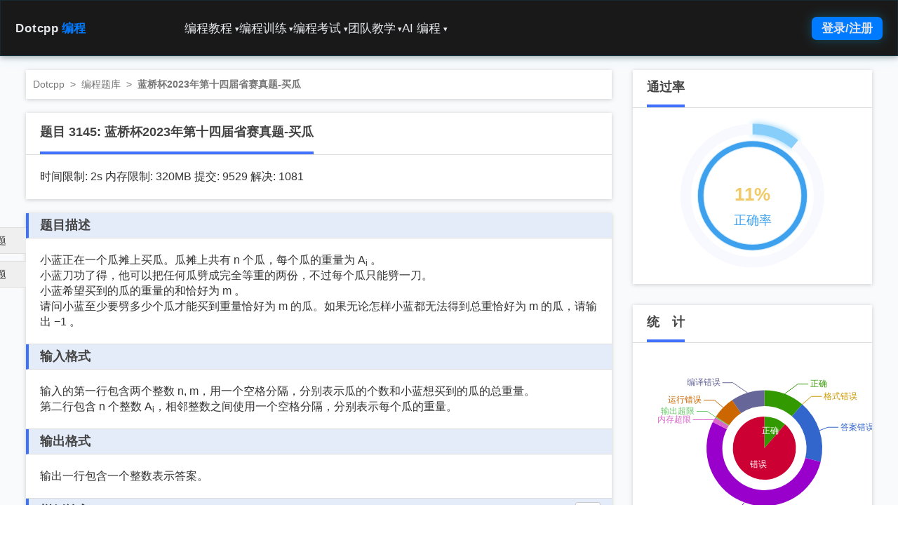

--- FILE ---
content_type: text/html; charset=UTF-8
request_url: https://www.dotcpp.com/oj/problem3145.html
body_size: 13063
content:
<!DOCTYPE html>
<html lang="en">
  <head>
    <meta name="renderer" content="webkit|ie-comp|ie-stand">
    <meta charset="utf-8">
    <meta name="viewport" content="width=device-width, initial-scale=1">
    <meta name="keywords" content="C语言网,蓝桥杯">
    <meta name="description" content="小蓝正在一个瓜摊上买瓜。瓜摊上共有n个瓜，每个瓜的重量为Ai。小蓝刀功了得，他可以把任何瓜劈成完全等重的两份，不过每个瓜只能劈一刀。小蓝希望买到的瓜的重量的和恰好为m。请问小蓝至少要劈多少个瓜才能买到……">
    <meta name="author" content="Dotcpp编程">
    <meta property="og:title" content="蓝桥杯2023年第十四届省赛真题-买瓜">
    <meta property="og:type" content="article">
    <meta property="og:url" content="https://www.dotcpp.com/oj/problem3145.html">
    <meta property="og:image" content="https://www.dotcpp.com/oj/template/bs3/img/Dotcpp.png">
    <meta property="og:image:width" content="600">
    <meta property="og:image:height" content="400">
    <meta property="og:description" content="小蓝正在一个瓜摊上买瓜。瓜摊上共有n个瓜，每个瓜的重量为Ai。小蓝刀功了得，他可以把任何瓜劈成完全等重的两份，不过每个瓜只能劈一刀。小蓝希望买到的瓜的重量的和恰好为m。请问小蓝至少要劈多少个瓜才能买到……">
    <link rel="canonical" href="https://www.dotcpp.com/oj/problem3145.html">
    <link rel="icon" href="../../favicon.ico">

    <title>蓝桥杯2023年第十四届省赛真题-买瓜 - C语言网</title>  
    <link rel="stylesheet" href="/layui/css/layui.css">
    
<!-- 新 Bootstrap 核心 CSS 文件 -->
<link rel="stylesheet" href="/oj/template/bs3/css/bootstrap.min.css">

<!-- 可选的Bootstrap主题文件（一般不用引入） -->
<!-- <link rel="stylesheet" href="/oj/template/bs3/css/bootstrap-theme.min.css"> -->

<!-- <link rel="stylesheet" href="/oj/template/bs3/css/local.css"> -->

<link rel="stylesheet" href="/oj/template/bs3/css/basic.css?v=260123">

	    
    <link rel="stylesheet" href="template/bs3/css/problem.css">
    <link rel="stylesheet" type="text/css" href="/oj/template/bs3/css/mobile_adapt.css">
    <link rel="stylesheet" type="text/css" href="/oj/template/bs3/css/mobile_adapt-problem.css">
  </head>

  <body>
    <script>
(function(){
    var bp = document.createElement('script');
    var curProtocol = window.location.protocol.split(':')[0];
    if (curProtocol === 'https') {
        bp.src = 'https://zz.bdstatic.com/linksubmit/push.js';
    }
    else {
        bp.src = 'http://push.zhanzhang.baidu.com/push.js';
    }
    var s = document.getElementsByTagName("script")[0];
    s.parentNode.insertBefore(bp, s);
})();
</script>    <div class="wrap">
        <div id="nav2-container">
        <div id="nav2-dropdown-overlay" class="nav2-dropdown-panel nav2-glass-effect">
            <div class="nav2-dropdown-content-grid">
                <div class="nav2-dropdown-summary">
                    <h3 id="nav2-dropdown-title" class="nav2-dropdown-title">训练</h3>
                    <p id="nav2-dropdown-desc" class="nav2-dropdown-desc">通过海量题库、编程比赛和实时排名，系统化提升您的编程能力。</p>
                </div>
                <div class="nav2-dropdown-links-area">
                    <div id="nav2-dropdown-menu-links" class="nav2-dropdown-links-grid">
                    </div>
                </div>
            </div>
        </div>

        <header id="nav2-header" class="nav2-header nav2-glass-effect">
            <nav class="nav2-header-nav-container">
                <div class="nav2-logo">
                                        <a href="/">
                        Dotcpp<span class="nav2-logo-accent">编程</span>
                    </a>
                                    </div>
                
                <div class="nav2-menu-pc">
                    <ul class="nav2-list">
                        
                        <li class="nav2-item nav2-dropdown-toggle" 
                            data-menu="编程教程" 
                            data-desc="提供全方位、多语种的编程教程，助您从零基础到进阶开发。"
                            data-id="online-study">
                            <a href="/course/">编程教程<span class="nav2-dropdown-icon">&#9662;</span></a>
                            <ul class="hidden nav2-dropdown-menu" data-links='[{"title": "视频网课", "href": "/ke/"}, {"title": "题解博客", "href": "https://blog.dotcpp.com/"}, {"title": "编程问答", "href": "/course/qa/"}, {"title": "MySQL教程", "href": "/course/mysql/"}, {"title": "JavaScript教程", "href": "/course/js/"}, {"title": "Web网站搭建与管理", "href": "/course/web/"}, {"title": "MCI多媒体编程", "href": "/course/mci/"}, {"title": "C语言图形编程", "href": "/course/easyx/"}, {"title": "CSS教程", "href": "/course/css/"}, {"title": "HTML教程", "href": "/course/html/"}, {"title": "算法竞赛教程", "href": "/course/algorithm/"}, {"title": "趣味项目教程", "href": "/course/project/"}, {"title": "ACM与蓝桥杯竞赛指南", "href": "/course/acm/"}, {"title": "Socket套接字编程", "href": "/course/socket/"}, {"title": "Linux命令", "href": "/course/linuxcmd/"}, {"title": "Java教程", "href": "/course/java/"}, {"title": "C语言函数库", "href": "/course/lib/"}, {"title": "编译器教程", "href": "/course/compiler/"}, {"title": "Python教程", "href": "/course/python/"}, {"title": "单片机教程", "href": "/course/scm/"}, {"title": "数据结构教程", "href": "/course/ds/"}, {"title": "C++教程", "href": "/course/cpp/"}, {"title": "C语言教程", "href": "/course/c/"}, {"title": "计算机二级C语言", "href": "/course/erjic/"}, {"title": "代码模板", "href": "/course/code/"}, {"title": "STL库教程", "href": "/course/stl/"}, {"title": "MySQL函数库（超级全面）", "href": "/course/mysql-function/"}, {"title": "PHP教程", "href": "/course/php/"}, {"title": "Docker教程", "href": "/course/docker/"}, {"title": "全部教程", "href": "/course/"}]'></ul>
                            <!--ul class="hidden nav2-dropdown-menu" data-links='[{"title": "C 语言教程", "href": "/course/c/"}, {"title": "C++ 教程", "href": "/course/cpp/"}, {"title": "数据结构教程", "href": "/course/ds/"}, {"title": "编译器教程", "href": "/course/compiler/"}, {"title": "Python 教程", "href": "/course/python/"}, {"title": "C 语言函数库", "href": "/course/clib/"}, {"title": "Java 教程", "href": "/course/java/"}, {"title": "Linux 教程", "href": "/course/linux/"}, {"title": "Socket 编程", "href": "/course/socket/"}, {"title": "ACM 蓝桥杯", "href": "/course/acm/"}, {"title": "趣味项目教程", "href": "/course/fun/"}, {"title": "HTML 教程", "href": "/course/html/"}, {"title": "CSS 教程", "href": "/course/css/"}, {"title": "Mysql 教程", "href": "/course/mysql/"}, {"title": "MCI 多媒体编程", "href": "/course/mci/"}, {"title": "代码模板", "href": "/course/template/"}, {"title": "STL 教程", "href": "/course/stl/"}, {"title": "视频网课", "href": "/ke/"}, {"title": "题解博客", "href": "https://blog.dotcpp.com/"}]'></ul-->
                        </li>
                        
                        <li class="nav2-item nav2-dropdown-toggle" 
                            data-menu="编程训练" 
                            data-desc="提供海量题库，算法实践和真题，包括蓝桥杯历年真题、数据结构算法以及书籍配套习题等等，并已按照章节顺序编排，系统化提升您的编程能力。"
                            data-id="online-training">
                            <a href="/oj/problemset.html">编程训练<span class="nav2-dropdown-icon">&#9662;</span></a>
                            <ul class="hidden nav2-dropdown-menu" data-links='[{"title": "蓝桥杯真题", "href": "/oj/lanqiao/"}, {"title": "编程零基础习题", "href": "/oj/go/"}, {"title": "数据结构配套题", "href": "/oj/ds/"}, {"title": "信息学一本通 C/C++ 基础", "href": "/oj/ybt-cpp/"}, {"title": "信息学一本通 基础算法", "href": "/oj/ybt-basic-algorithm/"}, {"title": "ACM 蓝桥杯竞赛入门", "href": "/oj/acm/"}, {"title": "OpenJudge 题库", "href": "/oj/noi/"}, {"title": "Java 程序设计配套习题", "href": "/oj/java/"}, {"title": "信息学一本通 数据结构", "href": "/oj/ybt-ds/"}, {"title": "Python 入门编程题库", "href": "/oj/python/"}, {"title": "谭浩强 C 语言课后习题", "href": "/oj/tanhaoqiang/"}, {"title": "Python程序设计配套习题", "href": "/oj/py/"}, {"title": "信息学一本通提高篇", "href": "/oj/ybt-tg/"}, {"title": "凌云训练", "href": "/oj/"}, {"title": "全部编程训练", "href": "/oj/train/"}, {"title": "全部题目", "href": "/oj/problemset.html"}]'></ul>
                        </li>
                        
                        <li class="nav2-item nav2-dropdown-toggle" 
                            data-menu="编程考试" 
                            data-desc="提供包括C语言、C++、Java、Python等编程语言的试卷，还包括计算机二级、408考研等历年真题，模拟真实考试，检验学习成果。"
                            data-id="online-exam">
                            <a href="/exam/">编程考试<span class="nav2-dropdown-icon">&#9662;</span></a>
                            <ul class="hidden nav2-dropdown-menu" data-links='[{"title": "C 语言试卷", "href": "/exam/c/"}, {"title": "C++ 试卷", "href": "/exam/cpp/"}, {"title": "Java试卷", "href": "/exam/java/"}, {"title": "计算机二级", "href": "/exam/erji/"}, {"title": "考研真题", "href": "/exam/kaoyan/"}, {"title": "Mysql 数据库", "href": "/exam/mysql/"}, {"title": "计算机网络", "href": "/exam/net/"}, {"title": "Python 基础", "href": "/exam/python/"}, {"title": "数据结构与算法", "href": "/exam/ds/"}, {"title": "CSP 考试", "href": "/exam/csp/"}, {"title": "Linux 试卷", "href": "/exam/linux/"}, {"title": "全部试卷", "href": "/exam/"}]'></ul>
                        </li>
                        
                        <li class="nav2-item nav2-dropdown-toggle" 
                            data-menu="团队教学" 
                            data-desc="老师可创建编程比赛、组建团队、进行自主或标准比赛，实现高效编程教学管理。"
                            data-id="online-teaching">
                            <a href="/team/">团队教学<span class="nav2-dropdown-icon">&#9662;</span></a>
                            <ul class="hidden nav2-dropdown-menu" data-links='[{"title": "我的团队", "href": "/team/"}, {"title": "比赛列表", "href": "/contest/"}, {"title": "创建比赛", "href": "/contest_editprblm.php?ctype=diy"}, {"title": "创建团队", "href": "/team/team_add/"}, {"title": "自主比赛", "href": "/diycontest/"}]'></ul>
                        </li>
                        
                        <li class="nav2-item nav2-dropdown-toggle" 
                            data-menu="AI 编程" 
                            data-desc="强大的AI编程辅助工具，支持代码解释、语言转换、查错与生成等功能。"
                            data-id="ai-programming">
                            <a href="/ai/">AI 编程<span class="nav2-dropdown-icon">&#9662;</span></a>
                            <ul class="hidden nav2-dropdown-menu" data-links='[{"title": "码曰编程", "href": "/run/", "desc": "在线运行代码、在线编译、分享代码"}, {"title": "代码解释", "href": "/ai/code_interpreter/"}, {"title": "代码转换", "href": "/ai/code_converter/"}, {"title": "代码纠错", "href": "/ai/code_recoverier/"}, {"title": "代码生成", "href": "/ai/code_creator/"}, {"title": "Mysql 转换", "href": "/ai/sql_converter/"}, {"title": "编程问答", "href": "/ai/code_helper/"}]'></ul>
                        </li>
                    </ul>
                </div>

                <div class="nav2-auth-controls">
                    <div id="profile_parent">
                        <a href="/user/login.html" class="nav2-auth-btn">
                            登录/注册
                        </a>
                        <script src="/oj/template/bs3/profile.php?177986456" defer></script>
                    </div>
                    <button id="nav2-mobile-menu-button" class="nav2-mobile-menu-button">
                        <svg fill="none" stroke="currentColor" viewBox="0 0 24 24" xmlns="http://www.w3.org/2000/svg"><path stroke-linecap="round" stroke-linejoin="round" stroke-width="2" d="M4 6h16M4 12h16m-7 6h7"></path></svg>
                    </button>
                </div>
            </nav>
        </header>

        <div id="nav2-mobile-menu-panel" class="nav2-mobile-menu-panel">
            <ul class="nav2-list-mobile">
                <li class="nav2-mobile-nav-item" data-menu-id="online-study">
                    <a href="/course/">
                        <span>编程教程</span>
                        <span class="nav2-dropdown-icon">&#9662;</span>
                    </a>
                    <ul class="nav2-dropdown-mobile"></ul>
                </li>
                <li class="nav2-mobile-nav-item" data-menu-id="online-training">
                    <a href="/oj/problemset.html">
                        <span>编程训练</span>
                        <span class="nav2-dropdown-icon">&#9662;</span>
                    </a>
                    <ul class="nav2-dropdown-mobile"></ul>
                </li>
                <li class="nav2-mobile-nav-item" data-menu-id="online-exam">
                    <a href="/exam/">
                        <span>编程考试</span>
                        <span class="nav2-dropdown-icon">&#9662;</span>
                    </a>
                    <ul class="nav2-dropdown-mobile"></ul>
                </li>
                <li class="nav2-mobile-nav-item" data-menu-id="online-teaching">
                    <a href="/team/">
                        <span>团队教学</span>
                        <span class="nav2-dropdown-icon">&#9662;</span>
                    </a>
                    <ul class="nav2-dropdown-mobile"></ul>
                </li>
                <li class="nav2-mobile-nav-item" data-menu-id="ai-programming">
                    <a href="/ai/">
                        <span>AI 编程</span>
                        <span class="nav2-dropdown-icon">&#9662;</span>
                    </a>
                    <ul class="nav2-dropdown-mobile"></ul>
                </li>
            </ul>
        </div>
                <!--ul class="nav navbar-nav navbar-right" id="profile_parent">
                    <script src="/oj/template/bs3/profile.php?2060120384" defer></script>
                </ul-->
      <div class="toptip" style="margin-bottom: 0;"> 
            
      </div>      
</div>
	    
      <!-- Main component for a primary marketing message or call to action -->
    <div class="container" id="body">
	

            <div class="col-lg-9 row_detail row_detail_problem">
                <div class="content_box_w position_nav">
                    <a href="/">Dotcpp</a><span>&nbsp;&nbsp;>&nbsp;&nbsp;</span><a href="/oj/problemset.html" title="编程题库">编程题库</a><span>&nbsp;&nbsp;>&nbsp;&nbsp;</span><strong>蓝桥杯2023年第十四届省赛真题-买瓜</strong>
                </div>
                <div class="content_box_w">
                    <div class="head_box_w">
                        <div class="head_box_text_w">
                            题目 3145: <h1>蓝桥杯2023年第十四届省赛真题-买瓜</h1>                                
                        </div>
                    </div>                    
                    <div style="padding: 20px;font-size: 16px;">
                        <span class="tooltip-test" data-toggle="tooltip" data-placement="bottom" title="时间限制：C语言 1s，C++ 1s，其它语言2s">时间限制: 2s </span>
                        <span class="tooltip-test" data-toggle="tooltip" data-placement="bottom" title="内存限制：C语言 256MB，C++ 256MB，其它语言 320MB">内存限制: 320MB </span>提交: 9529 解决: 1081                    </div>
                </div>

                <div class="content_box_w">

                <div class="panel_prob">
                    <div class="panel_prob_head"><h2 class="h_inherit">题目描述</h2></div>
                    <div class="panel_prob_body"><div>
	小蓝正在一个瓜摊上买瓜。瓜摊上共有 n 个瓜，每个瓜的重量为 A<sub>i</sub> 。
</div>
<div>
	小蓝刀功了得，他可以把任何瓜劈成完全等重的两份，不过每个瓜只能劈一刀。
</div>
<div>
	小蓝希望买到的瓜的重量的和恰好为 m 。
</div>
<div>
	请问小蓝至少要劈多少个瓜才能买到重量恰好为 m 的瓜。如果无论怎样小蓝都无法得到总重恰好为 m 的瓜，请输出 −1 。
</div></div>
                </div>
                <div class="panel_prob">
                    <div class="panel_prob_head"><h2 class="h_inherit">输入格式</h2></div>
                    <div class="panel_prob_body"><div>
	输入的第一行包含两个整数 n, m，用一个空格分隔，分别表示瓜的个数和小蓝想买到的瓜的总重量。
</div>
<div>
	第二行包含 n 个整数 A<sub>i</sub>，相邻整数之间使用一个空格分隔，分别表示每个瓜的重量<span>。</span> 
</div></div>
                </div>
                <div class="panel_prob"> 
                    <div class="panel_prob_head"><h2 class="h_inherit">输出格式</h2></div>
                    <div class="panel_prob_body"><div>
	输出一行包含一个整数表示答案。
</div></div>
                </div>
                <div class="panel_prob">
                    <div class="panel_prob_head"><h2 class="h_inherit">样例输入</h2><button class="btn btn-xs btn-default btn_copy">复制</button></div>
                    <div class="panel_prob_body"><pre class="sampledata">3 10
1 3 13</pre></div>
                </div>
                <div class="panel_prob">
                    <div class="panel_prob_head"><h2 class="h_inherit">样例输出</h2><button class="btn btn-xs btn-default btn_copy">复制</button></div>
                    <div class="panel_prob_body"><pre class="sampledata">2</pre></div>
                </div>
                <div class="panel_prob">
                    <div class="panel_prob_head"><h2 class="h_inherit">提示</h2></div>
                    <div class="panel_prob_body"><div>
	对于 20% 的评测用例，∑n≤10；
</div>
<div>
	对于 60% 的评测用例，∑n≤20；
</div>
<div>
	对于所有评测用例，1 ≤n≤30，1≤ A<sub>i</sub> ≤ 10<sup>9</sup> ，1 ≤ m ≤ 10<sup>9</sup> 
</div></div>
                </div>                
                <div class="panel_prob">
                    <div class="panel_prob_head">标签
                        <button class="btn btn-xs btn-default btn_hide_tag">显示知识点标签</button>                       
                    </div>
                    <div class="panel_prob_body">
                    <a class='a_gray' style='margin-right:10px;line-height:30px;' href='problemset.php?mark=6'><button type='button' style='border-radius: 0px;' class='btn btn-primary btn-xs'><strong>蓝桥杯</strong></button></a>&nbsp;                        
                    </div>
                </div>

                <div style="height: 420px;padding: 15px;">

                <div class="div_bfeditor">
                        <div class="col-lg-2" style="padding-left:0px;">
                            <select name="language" id="lang_chose" class="form-control" onchange="hideO2checkbox()">
                                <option value="0" selected>C</option>
                                <option value="1">C++</option>
                                <option value="3">Java</option>
                                <option value="6">Python</option>
                                <option value="7">PHP</option>
                            </select>
                        </div>
                        <div class="col-lg-2">
                            <button class="btn btn-primary light_blue form-control" onclick="set_lan();">代码重置</button>
                        </div>
                        <div id="O2checkbox" style="display:inline-block;margin-top:7px;">
                            <input type="checkbox" id="if_O2" checked><label for="if_O2" class="tooltip-test" data-toggle="tooltip" data-placement="bottom"  title="选择开启则按照-O2标准编译优化评测，建议比赛真题开启，常规题目默认不开启即可" style="font-size:16px;">开启O2优化</label>
                        </div>

                        <div style="float: right;" class="bdsharebuttonbox">
                            <a href="#" id="share_btn" class="bds_more" data-cmd="more" style="background-image: none;"><i class="layui-icon layui-icon-share" style="font-size: 1em"></i>分享</a>                            
                        </div>

                        <div id="favadd">
                                                    <a href="/oj/favadd.php?problem_id=3145"><i class="layui-icon layui-icon-rate" style="font-size: 1.1em"></i>收藏</a>
                                                </div>
                </div>
                <div id="editor" class="col-lg-12"><pre></pre></div>
                <script src="src-noconflict/ace.js" type="text/javascript" charset="utf-8"></script>
                <script>
                    var editor = ace.edit("editor");
                    var c_prime_code = '#include<stdio.h>\nint main()\n{\n    int a,b;\n    while(~scanf("%d%d", &a, &b))printf("%d\\n",a+b);\n    return 0;\n}';
                    var cpp_prime_code = '#include<iostream>\nusing namespace std;\nint main()\n{\n    int a,b;\n    while(cin>>a>>b)cout<<(a+b)<<endl;\n    return 0;\n}';
                    var java_prime_code = 'import java.util.Scanner;\n\npublic class Main {\n\tpublic static void main(String[] args) {\n\t\tScanner scanner = new Scanner(System.in);\n\t\twhile (scanner.hasNext()) {\n\t\t\tint a = scanner.nextInt();\n\t\t\tint b = scanner.nextInt();\n\t\t\tint c = a + b;\n\t\t\tSystem.out.println(c);\n\t\t}\n\t}\n}';
                    var Python_prime_code = 'while True:\n\ttry:\n\t\ta,b=map(int,input().strip().split())\n\t\tprint(a+b)\n\texcept:\n\t\tbreak';
                    var PHP_prime_code = '<'+'?php\n\twhile(fscanf(STDIN, "%d %d", $a, $b) == 2)\n\t\tprint ($a + $b)."\\n";';
                    editor.session.setMode("ace/mode/c_cpp");
                </script>
                <div>
                                        <div class="form-group pull-right">
                        <script>
                            function fillSource(){
                                document.getElementById("source").value=editor.getValue();
                                document.getElementById("language_submit").value=document.getElementById("lang_chose").value;
                                if(document.getElementById("if_O2").checked){
                                    document.getElementById("ifO2submit").value=1;
                                } else {
                                    document.getElementById("ifO2submit").value=0;
                                }
                                return true;
                            }
                            function hideO2checkbox(){
                                if(document.getElementById("lang_chose").value=="0"||document.getElementById("lang_chose").value=="1"){
                                    document.getElementById("O2checkbox").style.display="inline-block";
                                }
                                else{
                                    document.getElementById("O2checkbox").style.display="none";
                                }
                                return true;
                            }                            
                        </script>
                        <form action="submit.php" method="post" id="form_prosub" onsubmit="fillSource()">
                                                            <input name="id" type="text" value="3145"  hidden>
                                                        <input name="language" id="language_submit" hidden>
                            <input name="ifO2" id="ifO2submit" hidden>
                            <textarea name="source" id="source" hidden></textarea>
                            <button type="button" id="tijiao" class="btn btn-primary light_blue form-control">提交</button>
                        </form>
                    </div>
                    <div class="form-group pull-right" style="margin-right: 20px;">
                        <a href="/run/" title="在线测试" target="_blank"><button type="button" class="btn btn-default form-control">在线测试</button></a>
                    </div>
                </div>

                </div>

                </div>

                <div class="nextbox">
                  <a href="/oj/problem3144.html">上一题</a>
                  <a href="/oj/problem3146.html">下一题</a>
                </div>

            </div><!-- col-9 -->
            <div class="col-lg-3 row_sidebar row_sidebar_problem">

                    <div class="content_box_w col-lg-12 pie_panel">
                        <div class="head_box_w">
                            <h4 class="head_box_text_w">通过率</h4>
                        </div>
                                                <div id="chartCanvas1" style="height: 250px;"></div>                       
                    </div>
                                        <div class="content_box_w col-lg-12 pie_panel">
                        <div class="head_box_w">
                            <h4 class="head_box_text_w">统　计</h4>
                        </div>
                        <div id="div_ajax_tongji"></div>
                    </div>
                    <div class="content_box_w col-lg-12 pie_panel">
                        <div class="head_box_w">
                            <h4 class="head_box_text_w">解题报告</h4>
                        </div>
                        <ul class="nav nav-stacked nav-pills nav-pills_notop text-center">
                          <li><a href="https://blog.dotcpp.com/tijie/p3145/" title="本题相关题解">我要看题解</a></li>
                          <li><a href="https://blog.dotcpp.com/article/aedit3145" title="编写本题题解">我来写题解</a></li>
                        </ul>                        
                    </div>

                    <div class="content_box_w col-lg-12 pie_panel">
                        <div class="head_box_w">
                            <h4 class="head_box_text_w">推荐题目</h4>
                        </div>
                        <div class="div_padding_sm">
                            <table class="table table_row_sidebar text_fontsize_md">
                            <tr><td><span class='span_pmark'><a target='_blank' href='/oj/problem3290.html' title='蓝桥杯2024年第十五届决赛真题-蚂蚁开会'><h3>蓝桥杯2024年第十五届决赛真题-蚂蚁开会</h3></a></span></td></tr><tr><td><span class='span_pmark'><a target='_blank' href='/oj/problem3291.html' title='蓝桥杯2024年第十五届决赛真题-立定跳远'><h3>蓝桥杯2024年第十五届决赛真题-立定跳远</h3></a></span></td></tr><tr><td><span class='span_pmark'><a target='_blank' href='/oj/problem3292.html' title='蓝桥杯2024年第十五届决赛真题-最小字符串'><h3>蓝桥杯2024年第十五届决赛真题-最小字符串</h3></a></span></td></tr><tr><td><span class='span_pmark'><a target='_blank' href='/oj/problem3293.html' title='蓝桥杯2024年第十五届决赛真题-数位翻转'><h3>蓝桥杯2024年第十五届决赛真题-数位翻转</h3></a></span></td></tr><tr><td><span class='span_pmark'><a target='_blank' href='/oj/problem3294.html' title='蓝桥杯2024年第十五届决赛真题-数星星'><h3>蓝桥杯2024年第十五届决赛真题-数星星</h3></a></span></td></tr>                            </table>
                        </div>
                    </div>

            </div><!-- /col-lg-3 -->

     </div> <!-- /container -->
    </div> <!-- /wrap -->
    <footer class="footer-v2-container">
    <div class="footer-v2-grid">
        <div>
            <div class="footer-v2-logo-section">
                <div class="footer-v2-logo">
                   
                    <span class="footer-v2-logo-text">Dotcpp<span style="color:#007bff">编程</span></span>
                </div>
                <p class="footer-v2-description">用创新的技术，让教育更公平！</p>
            </div>
            <div class="footer-v2-qr-codes">
                <div class="footer-v2-qr-code footer-v2-qr-code1" title="Dotcpp编程"></div>
                <div class="footer-v2-qr-code footer-v2-qr-code2" title="码曰在线编程"></div>
            </div>
        </div>
        <div class="footer-v2-text">
            <h3 class="footer-v2-heading">常用资源</h3>
            <ul class="footer-v2-links">
                <li><a href="https://blog.dotcpp.com/a/67493" target="_blank">编译器下载</a></li>
                <li><a href="https://www.dotcpp.com/course/project/" target="_blank">游戏源码下载</a></li>
                <li><a href="https://www.dotcpp.com/exam/kaoyan/" target="_blank">408考研真题</a></li>
                <li><a href="https://www.dotcpp.com/oj/lanqiao/" target="_blank">蓝桥杯历年真题</a></li>
                <li><a href="https://www.dotcpp.com/exam/erji/" target="_blank">计算机二级真题</a></li>
            </ul>
        </div>
        <div class="footer-v2-text">
            <h3 class="footer-v2-heading">教辅平台</h3>
            <ul class="footer-v2-links">
                <li><a href="https://www.dotcpp.com/more/assistance/" target="_blank">编程教辅简介</a></li>
                <li><a href="https://blog.dotcpp.com/a/9993" target="_blank">如何创建比赛</a></li>
                <li><a href="https://blog.dotcpp.com/a/63150" target="_blank">如何创建团队</a></li>
                <li><a href="https://blog.dotcpp.com/a/95405" target="_blank">如何编辑私有题库</a></li>
                <li><a href="https://blog.dotcpp.com/a/102180" target="_blank">常见问题汇总</a></li>
            </ul>
        </div>
        <div class="footer-v2-text">
            <h3 class="footer-v2-heading">更多关于</h3>
            <ul class="footer-v2-links">
                <li><a href="https://www.dotcpp.com/more/intro/" target="_blank">网站介绍</a></li>
                <li><a href="https://www.dotcpp.com/more/contactus/" target="_blank">联系我们</a></li>
                <li><a href="https://www.dotcpp.com/more/business/" target="_blank">交流合作</a></li>
                <li><a href="https://www.dotcpp.com/more/hire/" target="_blank">招贤纳士</a></li>
                <li><a href="https://www.dotcpp.com/more/soft-service/" target="_blank">软件定制</a></li>
            </ul>
        </div>
    </div>
    <div class="footer-v2-divider"></div>
    <div class="footer-v2-copyright">
        <p>&copy;2014-2025 C语言网 版权所有 备案:辽ICP备10203779号-3</p>
    </div>
</footer>
	<script>
        document.addEventListener('DOMContentLoaded', () => {
            const header = document.getElementById('nav2-header');
            const dropdownOverlay = document.getElementById('nav2-dropdown-overlay');
            const dropdownTitle = document.getElementById('nav2-dropdown-title');
            const dropdownDesc = document.getElementById('nav2-dropdown-desc');
            const dropdownMenuLinks = document.getElementById('nav2-dropdown-menu-links');
            const pcToggles = document.querySelectorAll('#nav2-container .nav2-dropdown-toggle');
            const mobileMenuButton = document.getElementById('nav2-mobile-menu-button'); 
            const mobileMenuPanel = document.getElementById('nav2-mobile-menu-panel'); 
            const mobileNavItems = document.querySelectorAll('#nav2-container .nav2-mobile-nav-item');
            
            // 存储所有 PC 菜单的数据
            const menuData = {};
            
            pcToggles.forEach(toggle => {
                const menuName = toggle.getAttribute('data-menu');
                const dataLinksAttr = toggle.querySelector('.nav2-dropdown-menu').getAttribute('data-links');
                const menuLinks = dataLinksAttr ? JSON.parse(dataLinksAttr) : [];
                const menuId = toggle.getAttribute('data-id');

                menuData[menuId] = {
                    name: menuName,
                    desc: toggle.getAttribute('data-desc'),
                    links: menuLinks
                };

                // --- 1. PC 导航栏下拉菜单逻辑 (悬停效果) ---
                toggle.addEventListener('mouseenter', () => {
                    // PC 模式下，关闭移动菜单
                    mobileMenuPanel.classList.remove('open');
                    mobileMenuButton.classList.remove('open');
                    
                    const data = menuData[menuId];
                    
                    dropdownTitle.textContent = data.name;
                    dropdownDesc.textContent = data.desc;
                    
                    dropdownMenuLinks.innerHTML = '';
                    
                    const numColumns = data.links.length > 12 ? 4 : 3;
                    dropdownMenuLinks.classList.toggle('nav2-col-4', numColumns === 4);
                    
                    data.links.forEach(link => {
                        const linkHtml = `
                            <a href="${link.href}" target="_blank" class="nav2-dropdown-link-card">
                                <h4 class="font-semibold text-brand-text text-base">${link.title}</h4>
                                <p class="text-sm text-brand-muted">` + ('desc' in link ? `${link.desc}` : `${data.name} - ${link.title}`) + `</p>
                            </a>
                        `;
                        dropdownMenuLinks.insertAdjacentHTML('beforeend', linkHtml);
                    });

                    dropdownOverlay.classList.add('open');
                });
            });

            // 鼠标移出 Header 或 Dropdown Panel 时关闭 PC 下拉菜单
            header.addEventListener('mouseleave', (event) => {
                if (window.innerWidth >= 768 && !dropdownOverlay.contains(event.relatedTarget) && !header.contains(event.relatedTarget)) {
                    dropdownOverlay.classList.remove('open');
                }
            });

            dropdownOverlay.addEventListener('mouseleave', () => {
                if (window.innerWidth >= 768) {
                    dropdownOverlay.classList.remove('open');
                }
            });
            
            // --- 2. 移动端菜单切换逻辑 ---
            mobileMenuButton.addEventListener('click', () => {
                mobileMenuPanel.classList.toggle('open');
                mobileMenuButton.classList.toggle('open');
                // 关闭 PC 下拉菜单
                dropdownOverlay.classList.remove('open');
                
                // 如果菜单关闭，确保所有子菜单也关闭
                if (!mobileMenuPanel.classList.contains('open')) {
                    mobileMenuPanel.querySelectorAll('.nav2-dropdown-mobile.open').forEach(sub => {
                        sub.classList.remove('open');
                    });
                }
            });

            // --- 3. 移动端子菜单展开/收起逻辑 ---
            mobileNavItems.forEach(item => {
                const menuId = item.getAttribute('data-menu-id');
                const toggleLink = item.querySelector('a');
                const submenu = item.querySelector('.nav2-dropdown-mobile');
                const data = menuData[menuId];
                
                // 填充子菜单内容 (只填充一次)
                if (data && data.links.length > 0 && submenu.children.length === 0) {
                    data.links.forEach(link => {
                        const linkHtml = `<li><a href="${link.href}" target="_blank">${link.title}</a></li>`;
                        submenu.insertAdjacentHTML('beforeend', linkHtml);
                    });
                }

                // 点击主菜单项时，阻止默认跳转并切换子菜单
                toggleLink.addEventListener('click', (e) => {
                    // 仅在移动端尺寸下处理展开/折叠
                    if (window.innerWidth < 768) {
                        e.preventDefault(); 
                        e.stopPropagation(); 
                        
                        // 切换当前子菜单状态
                        submenu.classList.toggle('open');
                        
                        // 关闭其他已打开的子菜单
                        mobileMenuPanel.querySelectorAll('.nav2-dropdown-mobile.open').forEach(otherSubmenu => {
                            if (otherSubmenu !== submenu) {
                                otherSubmenu.classList.remove('open');
                            }
                        });
                    }
                });
            });
        });
    </script>

    <!-- Bootstrap core JavaScript
    ================================================== -->
    <!-- Placed at the end of the document so the pages load faster -->
    <!-- jQuery文件。务必在bootstrap.min.js 之前引入 -->
<script src="/oj/template/bs3/js/jquery.min.js"></script>

<!-- 最新的 Bootstrap 核心 JavaScript 文件 -->
<script src="/oj/template/bs3/js/bootstrap.min.js"></script>

<script>
	var _hmt = _hmt || [];
	(function() {
	  var hm = document.createElement("script");
	  hm.src = "//hm.baidu.com/hm.js?56aab7d208d6169b3fb33801cc12fcbe";
	  var s = document.getElementsByTagName("script")[0]; 
	  s.parentNode.insertBefore(hm, s);
	})();

$("body").on("mouseenter", "li.dropdown", function(){
	$(this).addClass("open");
});
$("body").on("mouseleave", "li.dropdown", function(){
	$(this).removeClass("open");
});
</script>

	    
    <script src="/layui/layui.js"></script>
    <script src="template/bs3/flot/jquery.flot.js"></script>
    <script src="template/bs3/flot/jquery.flot.pie.js"></script>
    <script src="template/bs3/js/awesomechart.js"></script>
    <script src="template/bs3/js/problem.js?v=201904160313"></script>
	<script src="/oj/template/bs3/js/echarts.js"></script>
    <script type="text/javascript" charset='utf-8' language='javascript'>    
    	if(editor.getValue()==undefined || editor.getValue()=="" || editor.getValue()==null)set_lan();    
        var session_user=0;
                $("#tijiao").click(function(){
            if(session_user==1){
                $("#form_prosub").submit();
            }else{
                alert("请先登录后再提交！");  
            }
        });

        //copy btn
        function changeText_timeOut() {
            setTimeout('$(".btn_copy").text("复制")', 600);
        }

        var copy_txt=function(){//无组件复制
            var _this =this;
            this.copy=function(txt){
                $("#textarea_cp_txt_to_board").val(txt);
                $("#textarea_cp_txt_to_board").removeClass("hide");
                $("#textarea_cp_txt_to_board").focus();
                $("#textarea_cp_txt_to_board").select();
                document.execCommand("Copy");
                $("#textarea_cp_txt_to_board").addClass("hide");
            }
            //-----------
            let ipt ='<textarea type class="hide" id="textarea_cp_txt_to_board"></textarea>';
            $("body .btn_copy").append(ipt);
        }
        

        $(".btn_copy").click(function(){
            var btn_this = $(this);
            var txt_val = $(this).parent().parent().find(".sampledata").text();
            //copy
            var ct =new copy_txt();
            ct.copy(txt_val);
            //
            btn_this.text("复制成功");
            changeText_timeOut();
        });

        //hide tag
        $(".a_gray_hide").hide();
        $(".btn_hide_tag").click(function(){
          $(".a_gray_hide").toggle();
          if ($(".btn_hide_tag").text()=="显示知识点标签") {
            $(".btn_hide_tag").text("隐藏知识点标签");
          } else {
            $(".btn_hide_tag").text("显示知识点标签");
          }
        });

    </script>
    <script type="text/javascript">
        var pct = 0.11344317347046;
        var myChart = echarts.init(document.getElementById('chartCanvas1'));
        var percent = pct.toFixed(2);
        function getData() {
          return [{
              value: percent,
              itemStyle: {
                  normal: {
                      color: '#87CEFA',
                      shadowBlur: 10,
                      shadowColor: '#87CEFA'
                  }
              }
          }, {
              value: 1 - percent,
              itemStyle: {
                  normal: {
                      color: '#F8F8FF'
                  }
              }
          }];
        }
        option = {
          title: {
              text: Math.round(percent * 100) + '%',
              subtext: '正确率',
              x: 'center',
              y: 'center',
              textStyle: {
                  color: '#f2c967',
                  fontSize: 26
              },
              subtextStyle: {
                  color: '#3da1ee',
                  fontSize: 18
              }
          },
          animation: true,
          series: [{
              type: 'pie',
              radius: ['56%', '62%'],
              silent: true,
              label: {
                  normal: {
                      show: false,
                  }
              },
              data: [{
                  itemStyle: {
                      normal: {
                          color: '#3da1ee',
                          shadowBlur: 2,
                          shadowColor: '#3da1ee'
                      }
                  }
              }]
          }, {
              name: 'main',
              type: 'pie',
              radius: ['70%', '82%'],
              label: {
                  normal: {
                      show: false
                  }
              },
              data: getData()
          }]
        };
        myChart.setOption(option);
    </script>
    <script type="text/javascript">
        $(function () {
            var url_ajax = '/oj/ajax_problemtongji.php?id=3145';
            $.ajax({url:url_ajax,success:function(result){
                console.log(result);
                res_arr = JSON.parse(result);
                $("#div_ajax_tongji").html(res_arr['html']);
                summary = res_arr['summary'];

                var wrong = parseInt(summary[5])+parseInt(summary[6])+parseInt(summary[7])+parseInt(summary[8])+parseInt(summary[9])+parseInt(summary[10])+parseInt(summary[11]);
                var text_arr = [];
                var pie_arr = [];
                if (summary[4]!==0) {
                  text_arr.push("正确");
                  pie_arr.push({value:summary[4], name:"正确"});
                }
                if (summary[5]!==0) {
                  text_arr.push("格式错误");
                  pie_arr.push({value:summary[5], name:"格式错误"});
                }
                if (summary[6]!==0) {
                  text_arr.push("答案错误");
                  pie_arr.push({value:summary[6], name:"答案错误"});
                }
                if (summary[7]!==0) {
                  text_arr.push("时间超限");
                  pie_arr.push({value:summary[7], name:"时间超限"});
                }
                if (summary[8]!==0) {
                  text_arr.push("内存超限");
                  pie_arr.push({value:summary[8], name:"内存超限"});
                }
                if (summary[9]!==0) {
                  text_arr.push("输出超限");
                  pie_arr.push({value:summary[9], name:"输出超限"});
                }
                if (summary[10]!==0) {
                  text_arr.push("运行错误");
                  pie_arr.push({value:summary[10], name:"运行错误"});
                }
                if (summary[11]!==0) {
                  text_arr.push("编译错误");
                  pie_arr.push({value:summary[11], name:"编译错误"});
                }
                var myChart = echarts.init(document.getElementById("chartCanvas2"));
                  option = {
                      tooltip: {
                          trigger: "item",
                          formatter: "{a} <br/>{b}: {c} ({d}%)"
                      },
                      series: [
                          {
                              name:"正确情况",
                              type:"pie",
                              selectedMode: "single",
                              radius: [0, "30%"],

                              label: {
                                  normal: {
                                      position: "inner"
                                  }
                              },
                              labelLine: {
                                  normal: {
                                      show: false
                                  }
                              },
                              center : ["55%", "50%"],
                              data:[
                                  {value:summary[4], name:"正确"},
                                  {value:wrong, name:"错误"}
                              ]
                          },
                          {
                              name:"详细状况",
                              type:"pie",
                              radius: ["40%", "55%"],
                              center : ["55%", "50%"],
                              data:pie_arr
                          }
                      ],
                      color: ['#339900','#CC0033','#CC9900','#3366CC','#9900CC','#dd66cc','#66CC66','#CC6600','#666699']
                  };
                  myChart.setOption(option);
            }});
        });
		$(document).ready(function(){
            hideO2checkbox();
        });        
    </script>
	<script>$(function () { $("[data-toggle='tooltip']").tooltip(); });</script>
<!-- 百度分享 -->
    <script>window._bd_share_config={"common":{"bdSnsKey":{},"bdText":"","bdMini":"1","bdMiniList":["weixin","sqq","qzone","tsina"],"bdPic":"","bdStyle":"1","bdSize":"32"},"share":{}};with(document)0[(getElementsByTagName('head')[0]||body).appendChild(createElement('script')).src='/static/api/js/share.js?v=89860593.js?cdnversion='+~(-new Date()/36e5)];</script>
  </body>
</html>



--- FILE ---
content_type: text/html; charset=UTF-8
request_url: https://www.dotcpp.com/oj/ajax_problemtongji.php?id=3145
body_size: -41
content:
{"html":"<div id=\"chartCanvas2\" style=\"height:300px;\"><\/div><table class=\"table\">\r\n    <tr>\r\n        <td>\u3000\u63d0\u4ea4<\/td>\r\n        <td>9529<\/td>\r\n    <\/tr>\r\n    <tr>\r\n        <td>\u3000\u6b63\u786e<\/td>\r\n        <td>1081<\/td>\r\n    <\/tr>\r\n    <tr>\r\n        <td>\u3000\u683c\u5f0f\u9519\u8bef<\/td>\r\n        <td>0<\/td>\r\n    <\/tr>\r\n    <tr>\r\n        <td>\u3000\u7b54\u6848\u9519\u8bef<\/td>\r\n        <td>1661<\/td>\r\n    <\/tr>\r\n    <tr>\r\n        <td>\u3000\u65f6\u95f4\u8d85\u9650<\/td>\r\n        <td>5115<\/td>\r\n    <\/tr>\r\n    <tr>\r\n        <td>\u3000\u5185\u5b58\u8d85\u9650<\/td>\r\n        <td>136<\/td>\r\n    <\/tr>\r\n    <tr>\r\n        <td>\u3000\u8f93\u51fa\u8d85\u9650<\/td>\r\n        <td>29<\/td>\r\n    <\/tr>\r\n    <tr>\r\n        <td>\u3000\u8fd0\u884c\u9519\u8bef<\/td>\r\n        <td>610<\/td>\r\n    <\/tr>\r\n    <tr>\r\n        <td>\u3000\u7f16\u8bd1\u9519\u8bef<\/td>\r\n        <td>896<\/td>\r\n    <\/tr>\r\n<\/table>","summary":{"4":"1081","5":"0","6":"1661","7":"5115","8":"136","9":"29","10":"610","11":"896"}}

--- FILE ---
content_type: text/css
request_url: https://www.dotcpp.com/oj/template/bs3/css/problem.css
body_size: 1117
content:
.lgreen{
      background-color: #4CAF50;
      color:white;
}
#banner{
      background-color: #f3f3f5;
      margin-top:-5px;
}
#body{
}
/*#header{*/
      /*margin-bottom:0px;*/
/*}*/
div.pie_panel{
      /*box-shadow:2px 2px 5px #ddd;*/
      padding-left: 0px;
      padding-right: 0px;
      margin-bottom:30px;
}
div.pie_panel p.pie_panel_head{
      /*background-color:#6b9ed5;*/
      background-color:#3061FD;
      line-height:30px;
      height:30px;
      color:white;
}
#editor{
      /*position:absolute;*/
      /*top:0px;*/
      /*left:0px;*/
      height:300px;
      margin-top:10px;
      border:1px solid #ddd;
      margin-bottom:10px;
}
/*#tijiao {
  height: 36px;
}*/
pre.sampledata{
    font-family: "YaHei Consolas Hybrid", Consolas, "Meiryo UI", "Malgun Gothic", "Segoe UI", "Trebuchet MS", Helvetica, monospace, monospace;
    /*font-family: Consolas, "Liberation Mono", Menlo, Courier, monospace;*/
    background-color:transparent;
    border:0px;
    font-size: inherit;
    padding: 0;
    margin: 0;
}
span.color_block{
    width:16px;
    height:16px;
    display:inline-block;
}
.chart {
  position: relative;
  display: inline-block;
  width: 150px;
  height: 150px;
  margin-top: 20px;
  margin-bottom: 20px;
  text-align: center;
}
.chart canvas {
  position: absolute;
  top: 0;
  left: 0;
}
.percent {
  display: inline-block;
  line-height: 150px;
  z-index: 2;
}
.percent:after {
  content: '%';
  margin-left: 0.1em;
  font-size: .8em;
}
table#result_ajax {
  width: 30%;
  float: left;
}
table#result_ajax td {
  line-height: 45px;
}
.button_pro_sub {
  line-height: 45px;
}
.mod_select a {
  display: block;
  line-height: 40px;
  font-size: 15px;
  border-top: 1px solid #DDD;
  padding: 0px 35px;
  width: 100%;
}
.mod_select a,.mod_select a:hover,.mod_select a:visited,.mod_select a:link {
  color: #333;
  text-decoration: none;
}
.mod_select a:hover {
  background: #F5F5F5;
}

.panel_prob_head {
    padding: 5px 16px;
    background: #E5ECF9;
    border-bottom: 1px solid #ddd;
    font-weight: bold;
    color: #444;
    font-size: 18px;
    border-left: 4px solid #4071FD;
}
.panel_prob_body {
    padding: 20px;
    font-size: 16px;
    font-family: -apple-system, BlinkMacSystemFont, "San Francisco", "Helvetica Neue", "Noto Sans", "Noto Sans CJK SC", "Noto Sans CJK", "Source Han Sans", "PingFang SC", "Segoe UI", "Microsoft YaHei", sans-serif;
}
.panel_prob {
    border-bottom: 1px solid #ddd;
}

.nextbox {
    z-index: 999;
    position: fixed;
    bottom: 300px;
    margin-left: -100px;
}
.nextbox a {
    display: block;
    text-align: center;
    text-decoration: none;
    color: #333;
    margin-bottom: 10px;
    width: 100px;
    line-height: 36px;
    background: #EFEFEF;
    border: 1px solid #DDD;
    border-right: 0px;
}
.nextbox a:hover{
    background: #E5ECF9;
}
.row_sidebar_problem {
  width: 30%;
}
.row_detail_problem {
  width: 70%;
}
.div_bfeditor {
  height: 36px;
}
.span_pmark h3 {
  margin: 0;
  font-weight: inherit;
  font-size: inherit;
  line-height: inherit;
}

/*收藏*/
#favadd {
    display: inline-block;
    float: right;
    margin: 0em 0.2em;
}
#favadd a,a#share_btn {
    color: #888;
    line-height: 35px;
    font-size: 1.2em;
    font-weight: bold;
    margin: 0 0.5em;
    text-decoration-line: none;
}
#favadd a:hover,a#share_btn:hover {
    color: #555;
}
/**/
/*按钮*/
a#share_btn {
    text-indent: 0;
    width: auto;
}
.btn_copy,.btn_hide_tag {
    float: right;
}
.btn_copy:focus, .btn_copy:active:focus, .btn_hide_tag:focus, .btn_hide_tag:active:focus {
    outline: none;
}

#O2checkbox input[type=checkbox] {
  margin-right: 5px;
  cursor: pointer;
  font-size: 14px;
  width: 15px;
  height: 12px;
  position: relative;
  display: none;
}

#O2checkbox label:before {
  width: 20px;
  /*height: 15px;*/
  top: 0px;
  content: "✓";
  background-color: #fff;
  color: #fff;
  display: inline-block;
  visibility: visible;
  margin: auto;
  text-align: center;
  border-radius: 3px;
  border:1px gray solid;
  font-size: 10px;
  vertical-align: text-bottom;
}

#O2checkbox input[type=checkbox]:checked~label:before {
  content: "✓";
  font-size: 10px;
  color: #3061FD;
}

--- FILE ---
content_type: application/javascript; charset=utf-8
request_url: https://www.dotcpp.com/oj/template/bs3/js/echarts.js
body_size: 203149
content:
(function (root, factory) {
    if (typeof define === 'function' && define.amd) {
        // AMD. Register as an anonymous module.
        define([], factory);
    } else if (typeof module === 'object' && module.exports) {
        // Node. Does not work with strict CommonJS, but
        // only CommonJS-like environments that support module.exports,
        // like Node.
        module.exports = factory();
    } else {
        // Browser globals (root is window)
        root.echarts = factory();
    }
}(this, function () {var require, define;
(function () {
    var mods = {};

    define = function (id, deps, factory) {
        mods[id] = {
            id: id,
            deps: deps,
            factory: factory,
            defined: 0,
            exports: {},
            require: createRequire(id)
        };
    };

    require = createRequire('');

    function normalize(id, baseId) {
        if (!baseId) {
            return id;
        }

        if (id.indexOf('.') === 0) {
            var basePath = baseId.split('/');
            var namePath = id.split('/');
            var baseLen = basePath.length - 1;
            var nameLen = namePath.length;
            var cutBaseTerms = 0;
            var cutNameTerms = 0;

            pathLoop: for (var i = 0; i < nameLen; i++) {
                switch (namePath[i]) {
                    case '..':
                        if (cutBaseTerms < baseLen) {
                            cutBaseTerms++;
                            cutNameTerms++;
                        }
                        else {
                            break pathLoop;
                        }
                        break;
                    case '.':
                        cutNameTerms++;
                        break;
                    default:
                        break pathLoop;
                }
            }

            basePath.length = baseLen - cutBaseTerms;
            namePath = namePath.slice(cutNameTerms);

            return basePath.concat(namePath).join('/');
        }

        return id;
    }

    function createRequire(baseId) {
        var cacheMods = {};

        function localRequire(id, callback) {
            if (typeof id === 'string') {
                var exports = cacheMods[id];
                if (!exports) {
                    exports = getModExports(normalize(id, baseId));
                    cacheMods[id] = exports;
                }

                return exports;
            }
            else if (id instanceof Array) {
                callback = callback || function () {};
                callback.apply(this, getModsExports(id, callback, baseId));
            }
        };

        return localRequire;
    }

    function getModsExports(ids, factory, baseId) {
        var es = [];
        var mod = mods[baseId];

        for (var i = 0, l = Math.min(ids.length, factory.length); i < l; i++) {
            var id = normalize(ids[i], baseId);
            var arg;
            switch (id) {
                case 'require':
                    arg = (mod && mod.require) || require;
                    break;
                case 'exports':
                    arg = mod.exports;
                    break;
                case 'module':
                    arg = mod;
                    break;
                default:
                    arg = getModExports(id);
            }
            es.push(arg);
        }

        return es;
    }

    function getModExports(id) {
        var mod = mods[id];
        if (!mod) {
            throw new Error('No ' + id);
        }

        if (!mod.defined) {
            var factory = mod.factory;
            var factoryReturn = factory.apply(
                this,
                getModsExports(mod.deps || [], factory, id)
            );
            if (typeof factoryReturn !== 'undefined') {
                mod.exports = factoryReturn;
            }
            mod.defined = 1;
        }

        return mod.exports;
    }
}());
define('echarts/chart/bar', ['require', 'zrender/core/util', '../coord/cartesian/Grid', './bar/BarSeries', './bar/BarView', '../layout/barGrid', '../echarts', '../component/grid'], function (require) {
    var zrUtil = require('zrender/core/util');
    require('../coord/cartesian/Grid');
    require('./bar/BarSeries');
    require('./bar/BarView');
    var barLayoutGrid = require('../layout/barGrid');
    var echarts = require('../echarts');
    echarts.registerLayout(zrUtil.curry(barLayoutGrid, 'bar'));
    // Visual coding for legend
    echarts.registerVisual(function (ecModel) {
        ecModel.eachSeriesByType('bar', function (seriesModel) {
            var data = seriesModel.getData();
            data.setVisual('legendSymbol', 'roundRect');
        });
    });
    // In case developer forget to include grid component
    require('../component/grid');
});
define('echarts/chart/line', ['require', 'zrender/core/util', '../echarts', './line/LineSeries', './line/LineView', '../visual/symbol', '../layout/points', '../processor/dataSample', '../component/grid'], function (require) {
    var zrUtil = require('zrender/core/util');
    var echarts = require('../echarts');
    var PRIORITY = echarts.PRIORITY;
    require('./line/LineSeries');
    require('./line/LineView');
    echarts.registerVisual(zrUtil.curry(require('../visual/symbol'), 'line', 'circle', 'line'));
    echarts.registerLayout(zrUtil.curry(require('../layout/points'), 'line'));
    // Down sample after filter
    echarts.registerProcessor(PRIORITY.PROCESSOR.STATISTIC, zrUtil.curry(require('../processor/dataSample'), 'line'));
    // In case developer forget to include grid component
    require('../component/grid');
});
define('echarts/chart/pie', ['require', 'zrender/core/util', '../echarts', './pie/PieSeries', './pie/PieView', '../action/createDataSelectAction', '../visual/dataColor', './pie/pieLayout', '../processor/dataFilter'], function (require) {
    var zrUtil = require('zrender/core/util');
    var echarts = require('../echarts');
    require('./pie/PieSeries');
    require('./pie/PieView');
    require('../action/createDataSelectAction')('pie', [
        {
            type: 'pieToggleSelect',
            event: 'pieselectchanged',
            method: 'toggleSelected'
        },
        {
            type: 'pieSelect',
            event: 'pieselected',
            method: 'select'
        },
        {
            type: 'pieUnSelect',
            event: 'pieunselected',
            method: 'unSelect'
        }
    ]);
    echarts.registerVisual(zrUtil.curry(require('../visual/dataColor'), 'pie'));
    echarts.registerLayout(zrUtil.curry(require('./pie/pieLayout'), 'pie'));
    echarts.registerProcessor(zrUtil.curry(require('../processor/dataFilter'), 'pie'));
});
define('echarts/chart/radar', ['require', 'zrender/core/util', '../echarts', '../component/radar', './radar/RadarSeries', './radar/RadarView', '../visual/dataColor', '../visual/symbol', './radar/radarLayout', '../processor/dataFilter', './radar/backwardCompat'], function (require) {
    var zrUtil = require('zrender/core/util');
    var echarts = require('../echarts');
    // Must use radar component
    require('../component/radar');
    require('./radar/RadarSeries');
    require('./radar/RadarView');
    echarts.registerVisual(zrUtil.curry(require('../visual/dataColor'), 'radar'));
    echarts.registerVisual(zrUtil.curry(require('../visual/symbol'), 'radar', 'circle', null));
    echarts.registerLayout(require('./radar/radarLayout'));
    echarts.registerProcessor(zrUtil.curry(require('../processor/dataFilter'), 'radar'));
    echarts.registerPreprocessor(require('./radar/backwardCompat'));
});
define('echarts/component/grid', ['require', '../util/graphic', 'zrender/core/util', '../echarts', '../coord/cartesian/Grid', './axis'], function (require) {
    'use strict';
    var graphic = require('../util/graphic');
    var zrUtil = require('zrender/core/util');
    var echarts = require('../echarts');
    require('../coord/cartesian/Grid');
    require('./axis');
    // Grid view
    echarts.extendComponentView({
        type: 'grid',
        render: function (gridModel, ecModel) {
            this.group.removeAll();
            if (gridModel.get('show')) {
                this.group.add(new graphic.Rect({
                    shape: gridModel.coordinateSystem.getRect(),
                    style: zrUtil.defaults({ fill: gridModel.get('backgroundColor') }, gridModel.getItemStyle()),
                    silent: true,
                    z2: -1
                }));
            }
        }
    });
    echarts.registerPreprocessor(function (option) {
        // Only create grid when need
        if (option.xAxis && option.yAxis && !option.grid) {
            option.grid = {};
        }
    });
});
define('echarts/echarts', ['require', 'zrender/core/env', './model/Global', './ExtensionAPI', './CoordinateSystem', './model/OptionManager', './model/Component', './model/Series', './view/Component', './view/Chart', './util/graphic', './util/model', './util/throttle', 'zrender', 'zrender/core/util', 'zrender/tool/color', 'zrender/mixin/Eventful', 'zrender/core/timsort', './visual/seriesColor', './preprocessor/backwardCompat', './loading/default', './data/List', './model/Model', './util/number', './util/format', 'zrender/core/matrix', 'zrender/core/vector'], function (require) {
    var env = require('zrender/core/env');
    var GlobalModel = require('./model/Global');
    var ExtensionAPI = require('./ExtensionAPI');
    var CoordinateSystemManager = require('./CoordinateSystem');
    var OptionManager = require('./model/OptionManager');
    var ComponentModel = require('./model/Component');
    var SeriesModel = require('./model/Series');
    var ComponentView = require('./view/Component');
    var ChartView = require('./view/Chart');
    var graphic = require('./util/graphic');
    var modelUtil = require('./util/model');
    var throttle = require('./util/throttle');
    var zrender = require('zrender');
    var zrUtil = require('zrender/core/util');
    var colorTool = require('zrender/tool/color');
    var Eventful = require('zrender/mixin/Eventful');
    var timsort = require('zrender/core/timsort');
    var each = zrUtil.each;
    var PRIORITY_PROCESSOR_FILTER = 1000;
    var PRIORITY_PROCESSOR_STATISTIC = 5000;
    var PRIORITY_VISUAL_LAYOUT = 1000;
    var PRIORITY_VISUAL_GLOBAL = 2000;
    var PRIORITY_VISUAL_CHART = 3000;
    var PRIORITY_VISUAL_COMPONENT = 4000;
    var PRIORITY_VISUAL_BRUSH = 5000;
    // Main process have three entries: `setOption`, `dispatchAction` and `resize`,
    // where they must not be invoked nestedly, except the only case: invoke
    // dispatchAction with updateMethod "none" in main process.
    // This flag is used to carry out this rule.
    // All events will be triggered out side main process (i.e. when !this[IN_MAIN_PROCESS]).
    var IN_MAIN_PROCESS = '__flagInMainProcess';
    var HAS_GRADIENT_OR_PATTERN_BG = '__hasGradientOrPatternBg';
    var OPTION_UPDATED = '__optionUpdated';
    function createRegisterEventWithLowercaseName(method) {
        return function (eventName, handler, context) {
            // Event name is all lowercase
            eventName = eventName && eventName.toLowerCase();
            Eventful.prototype[method].call(this, eventName, handler, context);
        };
    }
    /**
     * @module echarts~MessageCenter
     */
    function MessageCenter() {
        Eventful.call(this);
    }
    MessageCenter.prototype.on = createRegisterEventWithLowercaseName('on');
    MessageCenter.prototype.off = createRegisterEventWithLowercaseName('off');
    MessageCenter.prototype.one = createRegisterEventWithLowercaseName('one');
    zrUtil.mixin(MessageCenter, Eventful);
    /**
     * @module echarts~ECharts
     */
    function ECharts(dom, theme, opts) {
        opts = opts || {};
        // Get theme by name
        if (typeof theme === 'string') {
            theme = themeStorage[theme];
        }
        /**
         * @type {string}
         */
        this.id;
        /**
         * Group id
         * @type {string}
         */
        this.group;
        /**
         * @type {HTMLDomElement}
         * @private
         */
        this._dom = dom;
        /**
         * @type {module:zrender/ZRender}
         * @private
         */
        var zr = this._zr = zrender.init(dom, {
                renderer: opts.renderer || 'canvas',
                devicePixelRatio: opts.devicePixelRatio,
                width: opts.width,
                height: opts.height
            });
        /**
         * Expect 60 pfs.
         * @type {Function}
         * @private
         */
        this._throttledZrFlush = throttle.throttle(zrUtil.bind(zr.flush, zr), 17);
        /**
         * @type {Object}
         * @private
         */
        this._theme = zrUtil.clone(theme);
        /**
         * @type {Array.<module:echarts/view/Chart>}
         * @private
         */
        this._chartsViews = [];
        /**
         * @type {Object.<string, module:echarts/view/Chart>}
         * @private
         */
        this._chartsMap = {};
        /**
         * @type {Array.<module:echarts/view/Component>}
         * @private
         */
        this._componentsViews = [];
        /**
         * @type {Object.<string, module:echarts/view/Component>}
         * @private
         */
        this._componentsMap = {};
        /**
         * @type {module:echarts/ExtensionAPI}
         * @private
         */
        this._api = new ExtensionAPI(this);
        /**
         * @type {module:echarts/CoordinateSystem}
         * @private
         */
        this._coordSysMgr = new CoordinateSystemManager();
        Eventful.call(this);
        /**
         * @type {module:echarts~MessageCenter}
         * @private
         */
        this._messageCenter = new MessageCenter();
        // Init mouse events
        this._initEvents();
        // In case some people write `window.onresize = chart.resize`
        this.resize = zrUtil.bind(this.resize, this);
        // Can't dispatch action during rendering procedure
        this._pendingActions = [];
        // Sort on demand
        function prioritySortFunc(a, b) {
            return a.prio - b.prio;
        }
        timsort(visualFuncs, prioritySortFunc);
        timsort(dataProcessorFuncs, prioritySortFunc);
        zr.animation.on('frame', this._onframe, this);
    }
    var echartsProto = ECharts.prototype;
    echartsProto._onframe = function () {
        // Lazy update
        if (this[OPTION_UPDATED]) {
            this[IN_MAIN_PROCESS] = true;
            updateMethods.prepareAndUpdate.call(this);
            this[IN_MAIN_PROCESS] = false;
            this[OPTION_UPDATED] = false;
        }
    };
    /**
     * @return {HTMLDomElement}
     */
    echartsProto.getDom = function () {
        return this._dom;
    };
    /**
     * @return {module:zrender~ZRender}
     */
    echartsProto.getZr = function () {
        return this._zr;
    };
    /**
     * @param {Object} option
     * @param {boolean} notMerge
     * @param {boolean} [lazyUpdate=false] Useful when setOption frequently.
     */
    echartsProto.setOption = function (option, notMerge, lazyUpdate) {
        if (true) {
            zrUtil.assert(!this[IN_MAIN_PROCESS], '`setOption` should not be called during main process.');
        }
        this[IN_MAIN_PROCESS] = true;
        if (!this._model || notMerge) {
            var optionManager = new OptionManager(this._api);
            var theme = this._theme;
            var ecModel = this._model = new GlobalModel(null, null, theme, optionManager);
            ecModel.init(null, null, theme, optionManager);
        }
        // FIXME
        // ugly
        this.__lastOnlyGraphic = !!(option && option.graphic);
        zrUtil.each(option, function (o, mainType) {
            mainType !== 'graphic' && (this.__lastOnlyGraphic = false);
        }, this);
        this._model.setOption(option, optionPreprocessorFuncs);
        if (lazyUpdate) {
            this[OPTION_UPDATED] = true;
        } else {
            updateMethods.prepareAndUpdate.call(this);
            // Ensure zr refresh sychronously, and then pixel in canvas can be
            // fetched after `setOption`.
            this._zr.flush();
            this[OPTION_UPDATED] = false;
        }
        this[IN_MAIN_PROCESS] = false;
        flushPendingActions.call(this, false);
    };
    /**
     * @DEPRECATED
     */
    echartsProto.setTheme = function () {
        console.log('ECharts#setTheme() is DEPRECATED in ECharts 3.0');
    };
    /**
     * @return {module:echarts/model/Global}
     */
    echartsProto.getModel = function () {
        return this._model;
    };
    /**
     * @return {Object}
     */
    echartsProto.getOption = function () {
        return this._model && this._model.getOption();
    };
    /**
     * @return {number}
     */
    echartsProto.getWidth = function () {
        return this._zr.getWidth();
    };
    /**
     * @return {number}
     */
    echartsProto.getHeight = function () {
        return this._zr.getHeight();
    };
    /**
     * Get canvas which has all thing rendered
     * @param {Object} opts
     * @param {string} [opts.backgroundColor]
     */
    echartsProto.getRenderedCanvas = function (opts) {
        if (!env.canvasSupported) {
            return;
        }
        opts = opts || {};
        opts.pixelRatio = opts.pixelRatio || 1;
        opts.backgroundColor = opts.backgroundColor || this._model.get('backgroundColor');
        var zr = this._zr;
        var list = zr.storage.getDisplayList();
        // Stop animations
        zrUtil.each(list, function (el) {
            el.stopAnimation(true);
        });
        return zr.painter.getRenderedCanvas(opts);
    };
    /**
     * @return {string}
     * @param {Object} opts
     * @param {string} [opts.type='png']
     * @param {string} [opts.pixelRatio=1]
     * @param {string} [opts.backgroundColor]
     * @param {string} [opts.excludeComponents]
     */
    echartsProto.getDataURL = function (opts) {
        opts = opts || {};
        var excludeComponents = opts.excludeComponents;
        var ecModel = this._model;
        var excludesComponentViews = [];
        var self = this;
        each(excludeComponents, function (componentType) {
            ecModel.eachComponent({ mainType: componentType }, function (component) {
                var view = self._componentsMap[component.__viewId];
                if (!view.group.ignore) {
                    excludesComponentViews.push(view);
                    view.group.ignore = true;
                }
            });
        });
        var url = this.getRenderedCanvas(opts).toDataURL('image/' + (opts && opts.type || 'png'));
        each(excludesComponentViews, function (view) {
            view.group.ignore = false;
        });
        return url;
    };
    /**
     * @return {string}
     * @param {Object} opts
     * @param {string} [opts.type='png']
     * @param {string} [opts.pixelRatio=1]
     * @param {string} [opts.backgroundColor]
     */
    echartsProto.getConnectedDataURL = function (opts) {
        if (!env.canvasSupported) {
            return;
        }
        var groupId = this.group;
        var mathMin = Math.min;
        var mathMax = Math.max;
        var MAX_NUMBER = Infinity;
        if (connectedGroups[groupId]) {
            var left = MAX_NUMBER;
            var top = MAX_NUMBER;
            var right = -MAX_NUMBER;
            var bottom = -MAX_NUMBER;
            var canvasList = [];
            var dpr = opts && opts.pixelRatio || 1;
            zrUtil.each(instances, function (chart, id) {
                if (chart.group === groupId) {
                    var canvas = chart.getRenderedCanvas(zrUtil.clone(opts));
                    var boundingRect = chart.getDom().getBoundingClientRect();
                    left = mathMin(boundingRect.left, left);
                    top = mathMin(boundingRect.top, top);
                    right = mathMax(boundingRect.right, right);
                    bottom = mathMax(boundingRect.bottom, bottom);
                    canvasList.push({
                        dom: canvas,
                        left: boundingRect.left,
                        top: boundingRect.top
                    });
                }
            });
            left *= dpr;
            top *= dpr;
            right *= dpr;
            bottom *= dpr;
            var width = right - left;
            var height = bottom - top;
            var targetCanvas = zrUtil.createCanvas();
            targetCanvas.width = width;
            targetCanvas.height = height;
            var zr = zrender.init(targetCanvas);
            each(canvasList, function (item) {
                var img = new graphic.Image({
                        style: {
                            x: item.left * dpr - left,
                            y: item.top * dpr - top,
                            image: item.dom
                        }
                    });
                zr.add(img);
            });
            zr.refreshImmediately();
            return targetCanvas.toDataURL('image/' + (opts && opts.type || 'png'));
        } else {
            return this.getDataURL(opts);
        }
    };
    /**
     * Convert from logical coordinate system to pixel coordinate system.
     * See CoordinateSystem#convertToPixel.
     * @param {string|Object} finder
     *        If string, e.g., 'geo', means {geoIndex: 0}.
     *        If Object, could contain some of these properties below:
     *        {
     *            seriesIndex / seriesId / seriesName,
     *            geoIndex / geoId, geoName,
     *            bmapIndex / bmapId / bmapName,
     *            xAxisIndex / xAxisId / xAxisName,
     *            yAxisIndex / yAxisId / yAxisName,
     *            gridIndex / gridId / gridName,
     *            ... (can be extended)
     *        }
     * @param {Array|number} value
     * @return {Array|number} result
     */
    echartsProto.convertToPixel = zrUtil.curry(doConvertPixel, 'convertToPixel');
    /**
     * Convert from pixel coordinate system to logical coordinate system.
     * See CoordinateSystem#convertFromPixel.
     * @param {string|Object} finder
     *        If string, e.g., 'geo', means {geoIndex: 0}.
     *        If Object, could contain some of these properties below:
     *        {
     *            seriesIndex / seriesId / seriesName,
     *            geoIndex / geoId / geoName,
     *            bmapIndex / bmapId / bmapName,
     *            xAxisIndex / xAxisId / xAxisName,
     *            yAxisIndex / yAxisId / yAxisName
     *            gridIndex / gridId / gridName,
     *            ... (can be extended)
     *        }
     * @param {Array|number} value
     * @return {Array|number} result
     */
    echartsProto.convertFromPixel = zrUtil.curry(doConvertPixel, 'convertFromPixel');
    function doConvertPixel(methodName, finder, value) {
        var ecModel = this._model;
        var coordSysList = this._coordSysMgr.getCoordinateSystems();
        var result;
        finder = modelUtil.parseFinder(ecModel, finder);
        for (var i = 0; i < coordSysList.length; i++) {
            var coordSys = coordSysList[i];
            if (coordSys[methodName] && (result = coordSys[methodName](ecModel, finder, value)) != null) {
                return result;
            }
        }
        if (true) {
            console.warn('No coordinate system that supports ' + methodName + ' found by the given finder.');
        }
    }
    /**
     * Is the specified coordinate systems or components contain the given pixel point.
     * @param {string|Object} finder
     *        If string, e.g., 'geo', means {geoIndex: 0}.
     *        If Object, could contain some of these properties below:
     *        {
     *            seriesIndex / seriesId / seriesName,
     *            geoIndex / geoId / geoName,
     *            bmapIndex / bmapId / bmapName,
     *            xAxisIndex / xAxisId / xAxisName,
     *            yAxisIndex / yAxisId / yAxisName
     *            gridIndex / gridId / gridName,
     *            ... (can be extended)
     *        }
     * @param {Array|number} value
     * @return {boolean} result
     */
    echartsProto.containPixel = function (finder, value) {
        var ecModel = this._model;
        var result;
        finder = modelUtil.parseFinder(ecModel, finder);
        zrUtil.each(finder, function (models, key) {
            key.indexOf('Models') >= 0 && zrUtil.each(models, function (model) {
                var coordSys = model.coordinateSystem;
                if (coordSys && coordSys.containPoint) {
                    result |= !!coordSys.containPoint(value);
                } else if (key === 'seriesModels') {
                    var view = this._chartsMap[model.__viewId];
                    if (view && view.containPoint) {
                        result |= view.containPoint(value, model);
                    } else {
                        if (true) {
                            console.warn(key + ': ' + (view ? 'The found component do not support containPoint.' : 'No view mapping to the found component.'));
                        }
                    }
                } else {
                    if (true) {
                        console.warn(key + ': containPoint is not supported');
                    }
                }
            }, this);
        }, this);
        return !!result;
    };
    /**
     * Get visual from series or data.
     * @param {string|Object} finder
     *        If string, e.g., 'series', means {seriesIndex: 0}.
     *        If Object, could contain some of these properties below:
     *        {
     *            seriesIndex / seriesId / seriesName,
     *            dataIndex / dataIndexInside
     *        }
     *        If dataIndex is not specified, series visual will be fetched,
     *        but not data item visual.
     *        If all of seriesIndex, seriesId, seriesName are not specified,
     *        visual will be fetched from first series.
     * @param {string} visualType 'color', 'symbol', 'symbolSize'
     */
    echartsProto.getVisual = function (finder, visualType) {
        var ecModel = this._model;
        finder = modelUtil.parseFinder(ecModel, finder, { defaultMainType: 'series' });
        var seriesModel = finder.seriesModel;
        if (true) {
            if (!seriesModel) {
                console.warn('There is no specified seires model');
            }
        }
        var data = seriesModel.getData();
        var dataIndexInside = finder.hasOwnProperty('dataIndexInside') ? finder.dataIndexInside : finder.hasOwnProperty('dataIndex') ? data.indexOfRawIndex(finder.dataIndex) : null;
        return dataIndexInside != null ? data.getItemVisual(dataIndexInside, visualType) : data.getVisual(visualType);
    };
    var updateMethods = {
            update: function (payload) {
                // console.time && console.time('update');
                var ecModel = this._model;
                var api = this._api;
                var coordSysMgr = this._coordSysMgr;
                var zr = this._zr;
                // update before setOption
                if (!ecModel) {
                    return;
                }
                // Fixme First time update ?
                ecModel.restoreData();
                // TODO
                // Save total ecModel here for undo/redo (after restoring data and before processing data).
                // Undo (restoration of total ecModel) can be carried out in 'action' or outside API call.
                // Create new coordinate system each update
                // In LineView may save the old coordinate system and use it to get the orignal point
                coordSysMgr.create(this._model, this._api);
                processData.call(this, ecModel, api);
                stackSeriesData.call(this, ecModel);
                coordSysMgr.update(ecModel, api);
                doVisualEncoding.call(this, ecModel, payload);
                doRender.call(this, ecModel, payload);
                // Set background
                var backgroundColor = ecModel.get('backgroundColor') || 'transparent';
                var painter = zr.painter;
                // TODO all use clearColor ?
                if (painter.isSingleCanvas && painter.isSingleCanvas()) {
                    zr.configLayer(0, { clearColor: backgroundColor });
                } else {
                    // In IE8
                    if (!env.canvasSupported) {
                        var colorArr = colorTool.parse(backgroundColor);
                        backgroundColor = colorTool.stringify(colorArr, 'rgb');
                        if (colorArr[3] === 0) {
                            backgroundColor = 'transparent';
                        }
                    }
                    if (backgroundColor.colorStops || backgroundColor.image) {
                        // Gradient background
                        // FIXME Fixed layer？
                        zr.configLayer(0, { clearColor: backgroundColor });
                        this[HAS_GRADIENT_OR_PATTERN_BG] = true;
                        this._dom.style.background = 'transparent';
                    } else {
                        if (this[HAS_GRADIENT_OR_PATTERN_BG]) {
                            zr.configLayer(0, { clearColor: null });
                        }
                        this[HAS_GRADIENT_OR_PATTERN_BG] = false;
                        this._dom.style.background = backgroundColor;
                    }
                }    // console.time && console.timeEnd('update');
            },
            updateView: function (payload) {
                var ecModel = this._model;
                // update before setOption
                if (!ecModel) {
                    return;
                }
                ecModel.eachSeries(function (seriesModel) {
                    seriesModel.getData().clearAllVisual();
                });
                doVisualEncoding.call(this, ecModel, payload);
                invokeUpdateMethod.call(this, 'updateView', ecModel, payload);
            },
            updateVisual: function (payload) {
                var ecModel = this._model;
                // update before setOption
                if (!ecModel) {
                    return;
                }
                ecModel.eachSeries(function (seriesModel) {
                    seriesModel.getData().clearAllVisual();
                });
                doVisualEncoding.call(this, ecModel, payload);
                invokeUpdateMethod.call(this, 'updateVisual', ecModel, payload);
            },
            updateLayout: function (payload) {
                var ecModel = this._model;
                // update before setOption
                if (!ecModel) {
                    return;
                }
                doLayout.call(this, ecModel, payload);
                invokeUpdateMethod.call(this, 'updateLayout', ecModel, payload);
            },
            highlight: function (payload) {
                toggleHighlight.call(this, 'highlight', payload);
            },
            downplay: function (payload) {
                toggleHighlight.call(this, 'downplay', payload);
            },
            prepareAndUpdate: function (payload) {
                var ecModel = this._model;
                prepareView.call(this, 'component', ecModel);
                prepareView.call(this, 'chart', ecModel);
                // FIXME
                // ugly
                if (this.__lastOnlyGraphic) {
                    each(this._componentsViews, function (componentView) {
                        var componentModel = componentView.__model;
                        if (componentModel && componentModel.mainType === 'graphic') {
                            componentView.render(componentModel, ecModel, this._api, payload);
                            updateZ(componentModel, componentView);
                        }
                    }, this);
                    this.__lastOnlyGraphic = false;
                } else {
                    updateMethods.update.call(this, payload);
                }
            }
        };
    /**
     * @param {Object} payload
     * @private
     */
    function toggleHighlight(method, payload) {
        var ecModel = this._model;
        // dispatchAction before setOption
        if (!ecModel) {
            return;
        }
        ecModel.eachComponent({
            mainType: 'series',
            query: payload
        }, function (seriesModel, index) {
            var chartView = this._chartsMap[seriesModel.__viewId];
            if (chartView && chartView.__alive) {
                chartView[method](seriesModel, ecModel, this._api, payload);
            }
        }, this);
    }
    /**
     * Resize the chart
     * @param {Object} opts
     * @param {number} [opts.width] Can be 'auto' (the same as null/undefined)
     * @param {number} [opts.height] Can be 'auto' (the same as null/undefined)
     */
    echartsProto.resize = function (opts) {
        if (true) {
            zrUtil.assert(!this[IN_MAIN_PROCESS], '`resize` should not be called during main process.');
        }
        this[IN_MAIN_PROCESS] = true;
        this._zr.resize(opts);
        var optionChanged = this._model && this._model.resetOption('media');
        updateMethods[optionChanged ? 'prepareAndUpdate' : 'update'].call(this);
        // Resize loading effect
        this._loadingFX && this._loadingFX.resize();
        this[IN_MAIN_PROCESS] = false;
        flushPendingActions.call(this);
    };
    /**
     * Show loading effect
     * @param  {string} [name='default']
     * @param  {Object} [cfg]
     */
    echartsProto.showLoading = function (name, cfg) {
        if (zrUtil.isObject(name)) {
            cfg = name;
            name = '';
        }
        name = name || 'default';
        this.hideLoading();
        if (!loadingEffects[name]) {
            if (true) {
                console.warn('Loading effects ' + name + ' not exists.');
            }
            return;
        }
        var el = loadingEffects[name](this._api, cfg);
        var zr = this._zr;
        this._loadingFX = el;
        zr.add(el);
    };
    /**
     * Hide loading effect
     */
    echartsProto.hideLoading = function () {
        this._loadingFX && this._zr.remove(this._loadingFX);
        this._loadingFX = null;
    };
    /**
     * @param {Object} eventObj
     * @return {Object}
     */
    echartsProto.makeActionFromEvent = function (eventObj) {
        var payload = zrUtil.extend({}, eventObj);
        payload.type = eventActionMap[eventObj.type];
        return payload;
    };
    /**
     * @pubilc
     * @param {Object} payload
     * @param {string} [payload.type] Action type
     * @param {Object|boolean} [opt] If pass boolean, means opt.silent
     * @param {boolean} [opt.silent=false] Whether trigger events.
     * @param {boolean} [opt.flush=undefined]
     *                  true: Flush immediately, and then pixel in canvas can be fetched
     *                      immediately. Caution: it might affect performance.
     *                  false: Not not flush.
     *                  undefined: Auto decide whether perform flush.
     */
    echartsProto.dispatchAction = function (payload, opt) {
        if (!zrUtil.isObject(opt)) {
            opt = { silent: !!opt };
        }
        if (!actions[payload.type]) {
            return;
        }
        // if (__DEV__) {
        //     zrUtil.assert(
        //         !this[IN_MAIN_PROCESS],
        //         '`dispatchAction` should not be called during main process.'
        //         + 'unless updateMathod is "none".'
        //     );
        // }
        // May dispatchAction in rendering procedure
        if (this[IN_MAIN_PROCESS]) {
            this._pendingActions.push(payload);
            return;
        }
        doDispatchAction.call(this, payload, opt.silent);
        if (opt.flush) {
            this._zr.flush(true);
        } else if (opt.flush !== false && env.browser.weChat) {
            // In WeChat embeded browser, `requestAnimationFrame` and `setInterval`
            // hang when sliding page (on touch event), which cause that zr does not
            // refresh util user interaction finished, which is not expected.
            // But `dispatchAction` may be called too frequently when pan on touch
            // screen, which impacts performance if do not throttle them.
            this._throttledZrFlush();
        }
        flushPendingActions.call(this, opt.silent);
    };
    function doDispatchAction(payload, silent) {
        var actionWrap = actions[payload.type];
        var actionInfo = actionWrap.actionInfo;
        var updateMethod = actionInfo.update || 'update';
        this[IN_MAIN_PROCESS] = true;
        var payloads = [payload];
        var batched = false;
        // Batch action
        if (payload.batch) {
            batched = true;
            payloads = zrUtil.map(payload.batch, function (item) {
                item = zrUtil.defaults(zrUtil.extend({}, item), payload);
                item.batch = null;
                return item;
            });
        }
        var eventObjBatch = [];
        var eventObj;
        var isHighlightOrDownplay = payload.type === 'highlight' || payload.type === 'downplay';
        for (var i = 0; i < payloads.length; i++) {
            var batchItem = payloads[i];
            // Action can specify the event by return it.
            eventObj = actionWrap.action(batchItem, this._model);
            // Emit event outside
            eventObj = eventObj || zrUtil.extend({}, batchItem);
            // Convert type to eventType
            eventObj.type = actionInfo.event || eventObj.type;
            eventObjBatch.push(eventObj);
            // Highlight and downplay are special.
            isHighlightOrDownplay && updateMethods[updateMethod].call(this, batchItem);
        }
        if (updateMethod !== 'none' && !isHighlightOrDownplay) {
            // Still dirty
            if (this[OPTION_UPDATED]) {
                // FIXME Pass payload ?
                updateMethods.prepareAndUpdate.call(this, payload);
                this[OPTION_UPDATED] = false;
            } else {
                updateMethods[updateMethod].call(this, payload);
            }
        }
        // Follow the rule of action batch
        if (batched) {
            eventObj = {
                type: actionInfo.event || payload.type,
                batch: eventObjBatch
            };
        } else {
            eventObj = eventObjBatch[0];
        }
        this[IN_MAIN_PROCESS] = false;
        !silent && this._messageCenter.trigger(eventObj.type, eventObj);
    }
    function flushPendingActions(silent) {
        var pendingActions = this._pendingActions;
        while (pendingActions.length) {
            var payload = pendingActions.shift();
            doDispatchAction.call(this, payload, silent);
        }
    }
    /**
     * Register event
     * @method
     */
    echartsProto.on = createRegisterEventWithLowercaseName('on');
    echartsProto.off = createRegisterEventWithLowercaseName('off');
    echartsProto.one = createRegisterEventWithLowercaseName('one');
    /**
     * @param {string} methodName
     * @private
     */
    function invokeUpdateMethod(methodName, ecModel, payload) {
        var api = this._api;
        // Update all components
        each(this._componentsViews, function (component) {
            var componentModel = component.__model;
            component[methodName](componentModel, ecModel, api, payload);
            updateZ(componentModel, component);
        }, this);
        // Upate all charts
        ecModel.eachSeries(function (seriesModel, idx) {
            var chart = this._chartsMap[seriesModel.__viewId];
            chart[methodName](seriesModel, ecModel, api, payload);
            updateZ(seriesModel, chart);
            updateProgressiveAndBlend(seriesModel, chart);
        }, this);
        // If use hover layer
        updateHoverLayerStatus(this._zr, ecModel);
    }
    /**
     * Prepare view instances of charts and components
     * @param  {module:echarts/model/Global} ecModel
     * @private
     */
    function prepareView(type, ecModel) {
        var isComponent = type === 'component';
        var viewList = isComponent ? this._componentsViews : this._chartsViews;
        var viewMap = isComponent ? this._componentsMap : this._chartsMap;
        var zr = this._zr;
        for (var i = 0; i < viewList.length; i++) {
            viewList[i].__alive = false;
        }
        ecModel[isComponent ? 'eachComponent' : 'eachSeries'](function (componentType, model) {
            if (isComponent) {
                if (componentType === 'series') {
                    return;
                }
            } else {
                model = componentType;
            }
            // Consider: id same and type changed.
            var viewId = model.id + '_' + model.type;
            var view = viewMap[viewId];
            if (!view) {
                var classType = ComponentModel.parseClassType(model.type);
                var Clazz = isComponent ? ComponentView.getClass(classType.main, classType.sub) : ChartView.getClass(classType.sub);
                if (Clazz) {
                    view = new Clazz();
                    view.init(ecModel, this._api);
                    viewMap[viewId] = view;
                    viewList.push(view);
                    zr.add(view.group);
                } else {
                    // Error
                    return;
                }
            }
            model.__viewId = viewId;
            view.__alive = true;
            view.__id = viewId;
            view.__model = model;
        }, this);
        for (var i = 0; i < viewList.length;) {
            var view = viewList[i];
            if (!view.__alive) {
                zr.remove(view.group);
                view.dispose(ecModel, this._api);
                viewList.splice(i, 1);
                delete viewMap[view.__id];
            } else {
                i++;
            }
        }
    }
    /**
     * Processor data in each series
     *
     * @param {module:echarts/model/Global} ecModel
     * @private
     */
    function processData(ecModel, api) {
        each(dataProcessorFuncs, function (process) {
            process.func(ecModel, api);
        });
    }
    /**
     * @private
     */
    function stackSeriesData(ecModel) {
        var stackedDataMap = {};
        ecModel.eachSeries(function (series) {
            var stack = series.get('stack');
            var data = series.getData();
            if (stack && data.type === 'list') {
                var previousStack = stackedDataMap[stack];
                if (previousStack) {
                    data.stackedOn = previousStack;
                }
                stackedDataMap[stack] = data;
            }
        });
    }
    /**
     * Layout before each chart render there series, special visual encoding stage
     *
     * @param {module:echarts/model/Global} ecModel
     * @private
     */
    function doLayout(ecModel, payload) {
        var api = this._api;
        each(visualFuncs, function (visual) {
            if (visual.isLayout) {
                visual.func(ecModel, api, payload);
            }
        });
    }
    /**
     * Encode visual infomation from data after data processing
     *
     * @param {module:echarts/model/Global} ecModel
     * @private
     */
    function doVisualEncoding(ecModel, payload) {
        var api = this._api;
        ecModel.clearColorPalette();
        ecModel.eachSeries(function (seriesModel) {
            seriesModel.clearColorPalette();
        });
        each(visualFuncs, function (visual) {
            visual.func(ecModel, api, payload);
        });
    }
    /**
     * Render each chart and component
     * @private
     */
    function doRender(ecModel, payload) {
        var api = this._api;
        // Render all components
        each(this._componentsViews, function (componentView) {
            var componentModel = componentView.__model;
            componentView.render(componentModel, ecModel, api, payload);
            updateZ(componentModel, componentView);
        }, this);
        each(this._chartsViews, function (chart) {
            chart.__alive = false;
        }, this);
        // Render all charts
        ecModel.eachSeries(function (seriesModel, idx) {
            var chartView = this._chartsMap[seriesModel.__viewId];
            chartView.__alive = true;
            chartView.render(seriesModel, ecModel, api, payload);
            chartView.group.silent = !!seriesModel.get('silent');
            updateZ(seriesModel, chartView);
            updateProgressiveAndBlend(seriesModel, chartView);
        }, this);
        // If use hover layer
        updateHoverLayerStatus(this._zr, ecModel);
        // Remove groups of unrendered charts
        each(this._chartsViews, function (chart) {
            if (!chart.__alive) {
                chart.remove(ecModel, api);
            }
        }, this);
    }
    var MOUSE_EVENT_NAMES = [
            'click',
            'dblclick',
            'mouseover',
            'mouseout',
            'mousemove',
            'mousedown',
            'mouseup',
            'globalout',
            'contextmenu'
        ];
    /**
     * @private
     */
    echartsProto._initEvents = function () {
        each(MOUSE_EVENT_NAMES, function (eveName) {
            this._zr.on(eveName, function (e) {
                var ecModel = this.getModel();
                var el = e.target;
                var params;
                // no e.target when 'globalout'.
                if (eveName === 'globalout') {
                    params = {};
                } else if (el && el.dataIndex != null) {
                    var dataModel = el.dataModel || ecModel.getSeriesByIndex(el.seriesIndex);
                    params = dataModel && dataModel.getDataParams(el.dataIndex, el.dataType) || {};
                }    // If element has custom eventData of components
                else if (el && el.eventData) {
                    params = zrUtil.extend({}, el.eventData);
                }
                if (params) {
                    params.event = e;
                    params.type = eveName;
                    this.trigger(eveName, params);
                }
            }, this);
        }, this);
        each(eventActionMap, function (actionType, eventType) {
            this._messageCenter.on(eventType, function (event) {
                this.trigger(eventType, event);
            }, this);
        }, this);
    };
    /**
     * @return {boolean}
     */
    echartsProto.isDisposed = function () {
        return this._disposed;
    };
    /**
     * Clear
     */
    echartsProto.clear = function () {
        this.setOption({ series: [] }, true);
    };
    /**
     * Dispose instance
     */
    echartsProto.dispose = function () {
        if (this._disposed) {
            if (true) {
                console.warn('Instance ' + this.id + ' has been disposed');
            }
            return;
        }
        this._disposed = true;
        var api = this._api;
        var ecModel = this._model;
        each(this._componentsViews, function (component) {
            component.dispose(ecModel, api);
        });
        each(this._chartsViews, function (chart) {
            chart.dispose(ecModel, api);
        });
        // Dispose after all views disposed
        this._zr.dispose();
        delete instances[this.id];
    };
    zrUtil.mixin(ECharts, Eventful);
    function updateHoverLayerStatus(zr, ecModel) {
        var storage = zr.storage;
        var elCount = 0;
        storage.traverse(function (el) {
            if (!el.isGroup) {
                elCount++;
            }
        });
        if (elCount > ecModel.get('hoverLayerThreshold') && !env.node) {
            storage.traverse(function (el) {
                if (!el.isGroup) {
                    el.useHoverLayer = true;
                }
            });
        }
    }
    /**
     * Update chart progressive and blend.
     * @param {module:echarts/model/Series|module:echarts/model/Component} model
     * @param {module:echarts/view/Component|module:echarts/view/Chart} view
     */
    function updateProgressiveAndBlend(seriesModel, chartView) {
        // Progressive configuration
        var elCount = 0;
        chartView.group.traverse(function (el) {
            if (el.type !== 'group' && !el.ignore) {
                elCount++;
            }
        });
        var frameDrawNum = +seriesModel.get('progressive');
        var needProgressive = elCount > seriesModel.get('progressiveThreshold') && frameDrawNum && !env.node;
        if (needProgressive) {
            chartView.group.traverse(function (el) {
                // FIXME marker and other components
                if (!el.isGroup) {
                    el.progressive = needProgressive ? Math.floor(elCount++ / frameDrawNum) : -1;
                    if (needProgressive) {
                        el.stopAnimation(true);
                    }
                }
            });
        }
        // Blend configration
        var blendMode = seriesModel.get('blendMode') || null;
        if (true) {
            if (!env.canvasSupported && blendMode && blendMode !== 'source-over') {
                console.warn('Only canvas support blendMode');
            }
        }
        chartView.group.traverse(function (el) {
            // FIXME marker and other components
            if (!el.isGroup) {
                el.setStyle('blend', blendMode);
            }
        });
    }
    /**
     * @param {module:echarts/model/Series|module:echarts/model/Component} model
     * @param {module:echarts/view/Component|module:echarts/view/Chart} view
     */
    function updateZ(model, view) {
        var z = model.get('z');
        var zlevel = model.get('zlevel');
        // Set z and zlevel
        view.group.traverse(function (el) {
            if (el.type !== 'group') {
                z != null && (el.z = z);
                zlevel != null && (el.zlevel = zlevel);
            }
        });
    }
    /**
     * @type {Array.<Function>}
     * @inner
     */
    var actions = [];
    /**
     * Map eventType to actionType
     * @type {Object}
     */
    var eventActionMap = {};
    /**
     * Data processor functions of each stage
     * @type {Array.<Object.<string, Function>>}
     * @inner
     */
    var dataProcessorFuncs = [];
    /**
     * @type {Array.<Function>}
     * @inner
     */
    var optionPreprocessorFuncs = [];
    /**
     * Visual encoding functions of each stage
     * @type {Array.<Object.<string, Function>>}
     * @inner
     */
    var visualFuncs = [];
    /**
     * Theme storage
     * @type {Object.<key, Object>}
     */
    var themeStorage = {};
    /**
     * Loading effects
     */
    var loadingEffects = {};
    var instances = {};
    var connectedGroups = {};
    var idBase = new Date() - 0;
    var groupIdBase = new Date() - 0;
    var DOM_ATTRIBUTE_KEY = '_echarts_instance_';
    /**
     * @alias module:echarts
     */
    var echarts = {
            version: '3.3.2',
            dependencies: { zrender: '3.2.2' }
        };
    function enableConnect(chart) {
        var STATUS_PENDING = 0;
        var STATUS_UPDATING = 1;
        var STATUS_UPDATED = 2;
        var STATUS_KEY = '__connectUpdateStatus';
        function updateConnectedChartsStatus(charts, status) {
            for (var i = 0; i < charts.length; i++) {
                var otherChart = charts[i];
                otherChart[STATUS_KEY] = status;
            }
        }
        zrUtil.each(eventActionMap, function (actionType, eventType) {
            chart._messageCenter.on(eventType, function (event) {
                if (connectedGroups[chart.group] && chart[STATUS_KEY] !== STATUS_PENDING) {
                    var action = chart.makeActionFromEvent(event);
                    var otherCharts = [];
                    zrUtil.each(instances, function (otherChart) {
                        if (otherChart !== chart && otherChart.group === chart.group) {
                            otherCharts.push(otherChart);
                        }
                    });
                    updateConnectedChartsStatus(otherCharts, STATUS_PENDING);
                    each(otherCharts, function (otherChart) {
                        if (otherChart[STATUS_KEY] !== STATUS_UPDATING) {
                            otherChart.dispatchAction(action);
                        }
                    });
                    updateConnectedChartsStatus(otherCharts, STATUS_UPDATED);
                }
            });
        });
    }
    /**
     * @param {HTMLDomElement} dom
     * @param {Object} [theme]
     * @param {Object} opts
     * @param {number} [opts.devicePixelRatio] Use window.devicePixelRatio by default
     * @param {string} [opts.renderer] Currently only 'canvas' is supported.
     * @param {number} [opts.width] Use clientWidth of the input `dom` by default.
     *                              Can be 'auto' (the same as null/undefined)
     * @param {number} [opts.height] Use clientHeight of the input `dom` by default.
     *                               Can be 'auto' (the same as null/undefined)
     */
    echarts.init = function (dom, theme, opts) {
        if (true) {
            // Check version
            if (zrender.version.replace('.', '') - 0 < echarts.dependencies.zrender.replace('.', '') - 0) {
                throw new Error('ZRender ' + zrender.version + ' is too old for ECharts ' + echarts.version + '. Current version need ZRender ' + echarts.dependencies.zrender + '+');
            }
            if (!dom) {
                throw new Error('Initialize failed: invalid dom.');
            }
            if (zrUtil.isDom(dom) && dom.nodeName.toUpperCase() !== 'CANVAS' && (!dom.clientWidth || !dom.clientHeight)) {
                console.warn('Can\'t get dom width or height');
            }
        }
        var chart = new ECharts(dom, theme, opts);
        chart.id = 'ec_' + idBase++;
        instances[chart.id] = chart;
        dom.setAttribute && dom.setAttribute(DOM_ATTRIBUTE_KEY, chart.id);
        enableConnect(chart);
        return chart;
    };
    /**
     * @return {string|Array.<module:echarts~ECharts>} groupId
     */
    echarts.connect = function (groupId) {
        // Is array of charts
        if (zrUtil.isArray(groupId)) {
            var charts = groupId;
            groupId = null;
            // If any chart has group
            zrUtil.each(charts, function (chart) {
                if (chart.group != null) {
                    groupId = chart.group;
                }
            });
            groupId = groupId || 'g_' + groupIdBase++;
            zrUtil.each(charts, function (chart) {
                chart.group = groupId;
            });
        }
        connectedGroups[groupId] = true;
        return groupId;
    };
    /**
     * @return {string} groupId
     */
    echarts.disConnect = function (groupId) {
        connectedGroups[groupId] = false;
    };
    /**
     * Dispose a chart instance
     * @param  {module:echarts~ECharts|HTMLDomElement|string} chart
     */
    echarts.dispose = function (chart) {
        if (zrUtil.isDom(chart)) {
            chart = echarts.getInstanceByDom(chart);
        } else if (typeof chart === 'string') {
            chart = instances[chart];
        }
        if (chart instanceof ECharts && !chart.isDisposed()) {
            chart.dispose();
        }
    };
    /**
     * @param  {HTMLDomElement} dom
     * @return {echarts~ECharts}
     */
    echarts.getInstanceByDom = function (dom) {
        var key = dom.getAttribute(DOM_ATTRIBUTE_KEY);
        return instances[key];
    };
    /**
     * @param {string} key
     * @return {echarts~ECharts}
     */
    echarts.getInstanceById = function (key) {
        return instances[key];
    };
    /**
     * Register theme
     */
    echarts.registerTheme = function (name, theme) {
        themeStorage[name] = theme;
    };
    /**
     * Register option preprocessor
     * @param {Function} preprocessorFunc
     */
    echarts.registerPreprocessor = function (preprocessorFunc) {
        optionPreprocessorFuncs.push(preprocessorFunc);
    };
    /**
     * @param {number} [priority=1000]
     * @param {Function} processorFunc
     */
    echarts.registerProcessor = function (priority, processorFunc) {
        if (typeof priority === 'function') {
            processorFunc = priority;
            priority = PRIORITY_PROCESSOR_FILTER;
        }
        if (true) {
            if (isNaN(priority)) {
                throw new Error('Unkown processor priority');
            }
        }
        dataProcessorFuncs.push({
            prio: priority,
            func: processorFunc
        });
    };
    /**
     * Usage:
     * registerAction('someAction', 'someEvent', function () { ... });
     * registerAction('someAction', function () { ... });
     * registerAction(
     *     {type: 'someAction', event: 'someEvent', update: 'updateView'},
     *     function () { ... }
     * );
     *
     * @param {(string|Object)} actionInfo
     * @param {string} actionInfo.type
     * @param {string} [actionInfo.event]
     * @param {string} [actionInfo.update]
     * @param {string} [eventName]
     * @param {Function} action
     */
    echarts.registerAction = function (actionInfo, eventName, action) {
        if (typeof eventName === 'function') {
            action = eventName;
            eventName = '';
        }
        var actionType = zrUtil.isObject(actionInfo) ? actionInfo.type : [
                actionInfo,
                actionInfo = { event: eventName }
            ][0];
        // Event name is all lowercase
        actionInfo.event = (actionInfo.event || actionType).toLowerCase();
        eventName = actionInfo.event;
        if (!actions[actionType]) {
            actions[actionType] = {
                action: action,
                actionInfo: actionInfo
            };
        }
        eventActionMap[eventName] = actionType;
    };
    /**
     * @param {string} type
     * @param {*} CoordinateSystem
     */
    echarts.registerCoordinateSystem = function (type, CoordinateSystem) {
        CoordinateSystemManager.register(type, CoordinateSystem);
    };
    /**
     * Layout is a special stage of visual encoding
     * Most visual encoding like color are common for different chart
     * But each chart has it's own layout algorithm
     *
     * @param {number} [priority=1000]
     * @param {Function} layoutFunc
     */
    echarts.registerLayout = function (priority, layoutFunc) {
        if (typeof priority === 'function') {
            layoutFunc = priority;
            priority = PRIORITY_VISUAL_LAYOUT;
        }
        if (true) {
            if (isNaN(priority)) {
                throw new Error('Unkown layout priority');
            }
        }
        visualFuncs.push({
            prio: priority,
            func: layoutFunc,
            isLayout: true
        });
    };
    /**
     * @param {number} [priority=3000]
     * @param {Function} visualFunc
     */
    echarts.registerVisual = function (priority, visualFunc) {
        if (typeof priority === 'function') {
            visualFunc = priority;
            priority = PRIORITY_VISUAL_CHART;
        }
        if (true) {
            if (isNaN(priority)) {
                throw new Error('Unkown visual priority');
            }
        }
        visualFuncs.push({
            prio: priority,
            func: visualFunc
        });
    };
    /**
     * @param {string} name
     */
    echarts.registerLoading = function (name, loadingFx) {
        loadingEffects[name] = loadingFx;
    };
    var parseClassType = ComponentModel.parseClassType;
    /**
     * @param {Object} opts
     * @param {string} [superClass]
     */
    echarts.extendComponentModel = function (opts, superClass) {
        var Clazz = ComponentModel;
        if (superClass) {
            var classType = parseClassType(superClass);
            Clazz = ComponentModel.getClass(classType.main, classType.sub, true);
        }
        return Clazz.extend(opts);
    };
    /**
     * @param {Object} opts
     * @param {string} [superClass]
     */
    echarts.extendComponentView = function (opts, superClass) {
        var Clazz = ComponentView;
        if (superClass) {
            var classType = parseClassType(superClass);
            Clazz = ComponentView.getClass(classType.main, classType.sub, true);
        }
        return Clazz.extend(opts);
    };
    /**
     * @param {Object} opts
     * @param {string} [superClass]
     */
    echarts.extendSeriesModel = function (opts, superClass) {
        var Clazz = SeriesModel;
        if (superClass) {
            superClass = 'series.' + superClass.replace('series.', '');
            var classType = parseClassType(superClass);
            Clazz = ComponentModel.getClass(classType.main, classType.sub, true);
        }
        return Clazz.extend(opts);
    };
    /**
     * @param {Object} opts
     * @param {string} [superClass]
     */
    echarts.extendChartView = function (opts, superClass) {
        var Clazz = ChartView;
        if (superClass) {
            superClass.replace('series.', '');
            var classType = parseClassType(superClass);
            Clazz = ChartView.getClass(classType.main, true);
        }
        return Clazz.extend(opts);
    };
    /**
     * ZRender need a canvas context to do measureText.
     * But in node environment canvas may be created by node-canvas.
     * So we need to specify how to create a canvas instead of using document.createElement('canvas')
     *
     * Be careful of using it in the browser.
     *
     * @param {Function} creator
     * @example
     *     var Canvas = require('canvas');
     *     var echarts = require('echarts');
     *     echarts.setCanvasCreator(function () {
     *         // Small size is enough.
     *         return new Canvas(32, 32);
     *     });
     */
    echarts.setCanvasCreator = function (creator) {
        zrUtil.createCanvas = creator;
    };
    echarts.registerVisual(PRIORITY_VISUAL_GLOBAL, require('./visual/seriesColor'));
    echarts.registerPreprocessor(require('./preprocessor/backwardCompat'));
    echarts.registerLoading('default', require('./loading/default'));
    // Default action
    echarts.registerAction({
        type: 'highlight',
        event: 'highlight',
        update: 'highlight'
    }, zrUtil.noop);
    echarts.registerAction({
        type: 'downplay',
        event: 'downplay',
        update: 'downplay'
    }, zrUtil.noop);
    // --------
    // Exports
    // --------
    //
    echarts.List = require('./data/List');
    echarts.Model = require('./model/Model');
    echarts.graphic = require('./util/graphic');
    echarts.number = require('./util/number');
    echarts.format = require('./util/format');
    echarts.matrix = require('zrender/core/matrix');
    echarts.vector = require('zrender/core/vector');
    echarts.color = require('zrender/tool/color');
    echarts.util = {};
    each([
        'map',
        'each',
        'filter',
        'indexOf',
        'inherits',
        'reduce',
        'filter',
        'bind',
        'curry',
        'isArray',
        'isString',
        'isObject',
        'isFunction',
        'extend',
        'defaults',
        'clone'
    ], function (name) {
        echarts.util[name] = zrUtil[name];
    });
    // PRIORITY
    echarts.PRIORITY = {
        PROCESSOR: {
            FILTER: PRIORITY_PROCESSOR_FILTER,
            STATISTIC: PRIORITY_PROCESSOR_STATISTIC
        },
        VISUAL: {
            LAYOUT: PRIORITY_VISUAL_LAYOUT,
            GLOBAL: PRIORITY_VISUAL_GLOBAL,
            CHART: PRIORITY_VISUAL_CHART,
            COMPONENT: PRIORITY_VISUAL_COMPONENT,
            BRUSH: PRIORITY_VISUAL_BRUSH
        }
    };
    return echarts;
});
define('echarts/component/title', ['require', '../echarts', '../util/graphic', '../util/layout'], function (require) {
    'use strict';
    var echarts = require('../echarts');
    var graphic = require('../util/graphic');
    var layout = require('../util/layout');
    // Model
    echarts.extendComponentModel({
        type: 'title',
        layoutMode: {
            type: 'box',
            ignoreSize: true
        },
        defaultOption: {
            zlevel: 0,
            z: 6,
            show: true,
            text: '',
            target: 'blank',
            subtext: '',
            subtarget: 'blank',
            left: 0,
            top: 0,
            backgroundColor: 'rgba(0,0,0,0)',
            borderColor: '#ccc',
            borderWidth: 0,
            padding: 5,
            itemGap: 10,
            textStyle: {
                fontSize: 18,
                fontWeight: 'bolder',
                color: '#333'
            },
            subtextStyle: { color: '#aaa' }
        }
    });
    // View
    echarts.extendComponentView({
        type: 'title',
        render: function (titleModel, ecModel, api) {
            this.group.removeAll();
            if (!titleModel.get('show')) {
                return;
            }
            var group = this.group;
            var textStyleModel = titleModel.getModel('textStyle');
            var subtextStyleModel = titleModel.getModel('subtextStyle');
            var textAlign = titleModel.get('textAlign');
            var textBaseline = titleModel.get('textBaseline');
            var textEl = new graphic.Text({
                    style: {
                        text: titleModel.get('text'),
                        textFont: textStyleModel.getFont(),
                        fill: textStyleModel.getTextColor()
                    },
                    z2: 10
                });
            var textRect = textEl.getBoundingRect();
            var subText = titleModel.get('subtext');
            var subTextEl = new graphic.Text({
                    style: {
                        text: subText,
                        textFont: subtextStyleModel.getFont(),
                        fill: subtextStyleModel.getTextColor(),
                        y: textRect.height + titleModel.get('itemGap'),
                        textBaseline: 'top'
                    },
                    z2: 10
                });
            var link = titleModel.get('link');
            var sublink = titleModel.get('sublink');
            textEl.silent = !link;
            subTextEl.silent = !sublink;
            if (link) {
                textEl.on('click', function () {
                    window.open(link, '_' + titleModel.get('target'));
                });
            }
            if (sublink) {
                subTextEl.on('click', function () {
                    window.open(sublink, '_' + titleModel.get('subtarget'));
                });
            }
            group.add(textEl);
            subText && group.add(subTextEl);
            // If no subText, but add subTextEl, there will be an empty line.
            var groupRect = group.getBoundingRect();
            var layoutOption = titleModel.getBoxLayoutParams();
            layoutOption.width = groupRect.width;
            layoutOption.height = groupRect.height;
            var layoutRect = layout.getLayoutRect(layoutOption, {
                    width: api.getWidth(),
                    height: api.getHeight()
                }, titleModel.get('padding'));
            // Adjust text align based on position
            if (!textAlign) {
                // Align left if title is on the left. center and right is same
                textAlign = titleModel.get('left') || titleModel.get('right');
                if (textAlign === 'middle') {
                    textAlign = 'center';
                }
                // Adjust layout by text align
                if (textAlign === 'right') {
                    layoutRect.x += layoutRect.width;
                } else if (textAlign === 'center') {
                    layoutRect.x += layoutRect.width / 2;
                }
            }
            if (!textBaseline) {
                textBaseline = titleModel.get('top') || titleModel.get('bottom');
                if (textBaseline === 'center') {
                    textBaseline = 'middle';
                }
                if (textBaseline === 'bottom') {
                    layoutRect.y += layoutRect.height;
                } else if (textBaseline === 'middle') {
                    layoutRect.y += layoutRect.height / 2;
                }
                textBaseline = textBaseline || 'top';
            }
            group.attr('position', [
                layoutRect.x,
                layoutRect.y
            ]);
            var alignStyle = {
                    textAlign: textAlign,
                    textVerticalAlign: textBaseline
                };
            textEl.setStyle(alignStyle);
            subTextEl.setStyle(alignStyle);
            // Render background
            // Get groupRect again because textAlign has been changed
            groupRect = group.getBoundingRect();
            var padding = layoutRect.margin;
            var style = titleModel.getItemStyle([
                    'color',
                    'opacity'
                ]);
            style.fill = titleModel.get('backgroundColor');
            var rect = new graphic.Rect({
                    shape: {
                        x: groupRect.x - padding[3],
                        y: groupRect.y - padding[0],
                        width: groupRect.width + padding[1] + padding[3],
                        height: groupRect.height + padding[0] + padding[2]
                    },
                    style: style,
                    silent: true
                });
            graphic.subPixelOptimizeRect(rect);
            group.add(rect);
        }
    });
});
define('echarts/component/legend', ['require', './legend/LegendModel', './legend/legendAction', './legend/LegendView', '../echarts', './legend/legendFilter'], function (require) {
    require('./legend/LegendModel');
    require('./legend/legendAction');
    require('./legend/LegendView');
    var echarts = require('../echarts');
    // Series Filter
    echarts.registerProcessor(require('./legend/legendFilter'));
});
define('echarts/component/tooltip', ['require', './tooltip/TooltipModel', './tooltip/TooltipView', '../echarts'], function (require) {
    require('./tooltip/TooltipModel');
    require('./tooltip/TooltipView');
    // Show tip action
    /**
     * @action
     * @property {string} type
     * @property {number} seriesIndex
     * @property {number} dataIndex
     * @property {number} [x]
     * @property {number} [y]
     */
    require('../echarts').registerAction({
        type: 'showTip',
        event: 'showTip',
        update: 'none'
    }, function () {
    });
    // Hide tip action
    require('../echarts').registerAction({
        type: 'hideTip',
        event: 'hideTip',
        update: 'none'
    }, function () {
    });
});
define('zrender/vml/vml', ['require', './graphic', '../zrender', './Painter'], function (require) {
    require('./graphic');
    require('../zrender').registerPainter('vml', require('./Painter'));
});
define('echarts/scale/Time', ['require', 'zrender/core/util', '../util/number', '../util/format', './Interval'], function (require) {
    var zrUtil = require('zrender/core/util');
    var numberUtil = require('../util/number');
    var formatUtil = require('../util/format');
    var IntervalScale = require('./Interval');
    var intervalScaleProto = IntervalScale.prototype;
    var mathCeil = Math.ceil;
    var mathFloor = Math.floor;
    var ONE_SECOND = 1000;
    var ONE_MINUTE = ONE_SECOND * 60;
    var ONE_HOUR = ONE_MINUTE * 60;
    var ONE_DAY = ONE_HOUR * 24;
    // FIXME 公用？
    var bisect = function (a, x, lo, hi) {
        while (lo < hi) {
            var mid = lo + hi >>> 1;
            if (a[mid][2] < x) {
                lo = mid + 1;
            } else {
                hi = mid;
            }
        }
        return lo;
    };
    /**
     * @alias module:echarts/coord/scale/Time
     * @constructor
     */
    var TimeScale = IntervalScale.extend({
            type: 'time',
            getLabel: function (val) {
                var stepLvl = this._stepLvl;
                var date = new Date(val);
                return formatUtil.formatTime(stepLvl[0], date);
            },
            niceExtent: function (approxTickNum, fixMin, fixMax) {
                var extent = this._extent;
                // If extent start and end are same, expand them
                if (extent[0] === extent[1]) {
                    // Expand extent
                    extent[0] -= ONE_DAY;
                    extent[1] += ONE_DAY;
                }
                // If there are no data and extent are [Infinity, -Infinity]
                if (extent[1] === -Infinity && extent[0] === Infinity) {
                    var d = new Date();
                    extent[1] = new Date(d.getFullYear(), d.getMonth(), d.getDate());
                    extent[0] = extent[1] - ONE_DAY;
                }
                this.niceTicks(approxTickNum);
                // var extent = this._extent;
                var interval = this._interval;
                if (!fixMin) {
                    extent[0] = numberUtil.round(mathFloor(extent[0] / interval) * interval);
                }
                if (!fixMax) {
                    extent[1] = numberUtil.round(mathCeil(extent[1] / interval) * interval);
                }
            },
            niceTicks: function (approxTickNum) {
                approxTickNum = approxTickNum || 10;
                var extent = this._extent;
                var span = extent[1] - extent[0];
                var approxInterval = span / approxTickNum;
                var scaleLevelsLen = scaleLevels.length;
                var idx = bisect(scaleLevels, approxInterval, 0, scaleLevelsLen);
                var level = scaleLevels[Math.min(idx, scaleLevelsLen - 1)];
                var interval = level[2];
                // Same with interval scale if span is much larger than 1 year
                if (level[0] === 'year') {
                    var yearSpan = span / interval;
                    // From "Nice Numbers for Graph Labels" of Graphic Gems
                    // var niceYearSpan = numberUtil.nice(yearSpan, false);
                    var yearStep = numberUtil.nice(yearSpan / approxTickNum, true);
                    interval *= yearStep;
                }
                var niceExtent = [
                        mathCeil(extent[0] / interval) * interval,
                        mathFloor(extent[1] / interval) * interval
                    ];
                this._stepLvl = level;
                // Interval will be used in getTicks
                this._interval = interval;
                this._niceExtent = niceExtent;
            },
            parse: function (val) {
                // val might be float.
                return +numberUtil.parseDate(val);
            }
        });
    zrUtil.each([
        'contain',
        'normalize'
    ], function (methodName) {
        TimeScale.prototype[methodName] = function (val) {
            return intervalScaleProto[methodName].call(this, this.parse(val));
        };
    });
    // Steps from d3
    var scaleLevels = [
            [
                'hh:mm:ss',
                1,
                ONE_SECOND
            ],
            [
                'hh:mm:ss',
                5,
                ONE_SECOND * 5
            ],
            [
                'hh:mm:ss',
                10,
                ONE_SECOND * 10
            ],
            [
                'hh:mm:ss',
                15,
                ONE_SECOND * 15
            ],
            [
                'hh:mm:ss',
                30,
                ONE_SECOND * 30
            ],
            [
                'hh:mm\nMM-dd',
                1,
                ONE_MINUTE
            ],
            [
                'hh:mm\nMM-dd',
                5,
                ONE_MINUTE * 5
            ],
            [
                'hh:mm\nMM-dd',
                10,
                ONE_MINUTE * 10
            ],
            [
                'hh:mm\nMM-dd',
                15,
                ONE_MINUTE * 15
            ],
            [
                'hh:mm\nMM-dd',
                30,
                ONE_MINUTE * 30
            ],
            [
                'hh:mm\nMM-dd',
                1,
                ONE_HOUR
            ],
            [
                'hh:mm\nMM-dd',
                2,
                ONE_HOUR * 2
            ],
            [
                'hh:mm\nMM-dd',
                6,
                ONE_HOUR * 6
            ],
            [
                'hh:mm\nMM-dd',
                12,
                ONE_HOUR * 12
            ],
            [
                'MM-dd\nyyyy',
                1,
                ONE_DAY
            ],
            [
                'week',
                7,
                ONE_DAY * 7
            ],
            [
                'month',
                1,
                ONE_DAY * 31
            ],
            [
                'quarter',
                3,
                ONE_DAY * 380 / 4
            ],
            [
                'half-year',
                6,
                ONE_DAY * 380 / 2
            ],
            [
                'year',
                1,
                ONE_DAY * 380
            ]
        ];
    /**
     * @return {module:echarts/scale/Time}
     */
    TimeScale.create = function () {
        return new TimeScale();
    };
    return TimeScale;
});
define('echarts/scale/Log', ['require', 'zrender/core/util', './Scale', '../util/number', './Interval'], function (require) {
    var zrUtil = require('zrender/core/util');
    var Scale = require('./Scale');
    var numberUtil = require('../util/number');
    // Use some method of IntervalScale
    var IntervalScale = require('./Interval');
    var scaleProto = Scale.prototype;
    var intervalScaleProto = IntervalScale.prototype;
    var getPrecisionSafe = numberUtil.getPrecisionSafe;
    var roundingErrorFix = numberUtil.round;
    var mathFloor = Math.floor;
    var mathCeil = Math.ceil;
    var mathPow = Math.pow;
    var mathLog = Math.log;
    var LogScale = Scale.extend({
            type: 'log',
            base: 10,
            $constructor: function () {
                Scale.apply(this, arguments);
                this._originalScale = new IntervalScale();
            },
            getTicks: function () {
                var originalScale = this._originalScale;
                var extent = this._extent;
                var originalExtent = originalScale.getExtent();
                return zrUtil.map(intervalScaleProto.getTicks.call(this), function (val) {
                    var powVal = numberUtil.round(mathPow(this.base, val));
                    // Fix #4158
                    powVal = val === extent[0] && originalScale.__fixMin ? fixRoundingError(powVal, originalExtent[0]) : powVal;
                    powVal = val === extent[1] && originalScale.__fixMax ? fixRoundingError(powVal, originalExtent[1]) : powVal;
                    return powVal;
                }, this);
            },
            getLabel: intervalScaleProto.getLabel,
            scale: function (val) {
                val = scaleProto.scale.call(this, val);
                return mathPow(this.base, val);
            },
            setExtent: function (start, end) {
                var base = this.base;
                start = mathLog(start) / mathLog(base);
                end = mathLog(end) / mathLog(base);
                intervalScaleProto.setExtent.call(this, start, end);
            },
            getExtent: function () {
                var base = this.base;
                var extent = scaleProto.getExtent.call(this);
                extent[0] = mathPow(base, extent[0]);
                extent[1] = mathPow(base, extent[1]);
                // Fix #4158
                var originalScale = this._originalScale;
                var originalExtent = originalScale.getExtent();
                originalScale.__fixMin && (extent[0] = fixRoundingError(extent[0], originalExtent[0]));
                originalScale.__fixMax && (extent[1] = fixRoundingError(extent[1], originalExtent[1]));
                return extent;
            },
            unionExtent: function (extent) {
                this._originalScale.unionExtent(extent);
                var base = this.base;
                extent[0] = mathLog(extent[0]) / mathLog(base);
                extent[1] = mathLog(extent[1]) / mathLog(base);
                scaleProto.unionExtent.call(this, extent);
            },
            niceTicks: function (approxTickNum) {
                approxTickNum = approxTickNum || 10;
                var extent = this._extent;
                var span = extent[1] - extent[0];
                if (span === Infinity || span <= 0) {
                    return;
                }
                var interval = numberUtil.quantity(span);
                var err = approxTickNum / span * interval;
                // Filter ticks to get closer to the desired count.
                if (err <= 0.5) {
                    interval *= 10;
                }
                // Interval should be integer
                while (!isNaN(interval) && Math.abs(interval) < 1 && Math.abs(interval) > 0) {
                    interval *= 10;
                }
                var niceExtent = [
                        numberUtil.round(mathCeil(extent[0] / interval) * interval),
                        numberUtil.round(mathFloor(extent[1] / interval) * interval)
                    ];
                this._interval = interval;
                this._niceExtent = niceExtent;
            },
            niceExtent: function (splitNumber, fixMin, fixMax) {
                intervalScaleProto.niceExtent.call(this, splitNumber, fixMin, fixMax);
                var originalScale = this._originalScale;
                originalScale.__fixMin = fixMin;
                originalScale.__fixMax = fixMax;
            }
        });
    zrUtil.each([
        'contain',
        'normalize'
    ], function (methodName) {
        LogScale.prototype[methodName] = function (val) {
            val = mathLog(val) / mathLog(this.base);
            return scaleProto[methodName].call(this, val);
        };
    });
    LogScale.create = function () {
        return new LogScale();
    };
    function fixRoundingError(val, originalVal) {
        return roundingErrorFix(val, getPrecisionSafe(originalVal));
    }
    return LogScale;
});
define('zrender/core/util', ['require'], function (require) {
    // 用于处理merge时无法遍历Date等对象的问题
    var BUILTIN_OBJECT = {
            '[object Function]': 1,
            '[object RegExp]': 1,
            '[object Date]': 1,
            '[object Error]': 1,
            '[object CanvasGradient]': 1,
            '[object CanvasPattern]': 1,
            '[object Image]': 1,
            '[object Canvas]': 1
        };
    var TYPED_ARRAY = {
            '[object Int8Array]': 1,
            '[object Uint8Array]': 1,
            '[object Uint8ClampedArray]': 1,
            '[object Int16Array]': 1,
            '[object Uint16Array]': 1,
            '[object Int32Array]': 1,
            '[object Uint32Array]': 1,
            '[object Float32Array]': 1,
            '[object Float64Array]': 1
        };
    var objToString = Object.prototype.toString;
    var arrayProto = Array.prototype;
    var nativeForEach = arrayProto.forEach;
    var nativeFilter = arrayProto.filter;
    var nativeSlice = arrayProto.slice;
    var nativeMap = arrayProto.map;
    var nativeReduce = arrayProto.reduce;
    /**
     * Those data types can be cloned:
     *     Plain object, Array, TypedArray, number, string, null, undefined.
     * Those data types will be assgined using the orginal data:
     *     BUILTIN_OBJECT
     * Instance of user defined class will be cloned to a plain object, without
     * properties in prototype.
     * Other data types is not supported (not sure what will happen).
     *
     * Caution: do not support clone Date, for performance consideration.
     * (There might be a large number of date in `series.data`).
     * So date should not be modified in and out of echarts.
     *
     * @param {*} source
     * @return {*} new
     */
    function clone(source) {
        if (source == null || typeof source != 'object') {
            return source;
        }
        var result = source;
        var typeStr = objToString.call(source);
        if (typeStr === '[object Array]') {
            result = [];
            for (var i = 0, len = source.length; i < len; i++) {
                result[i] = clone(source[i]);
            }
        } else if (TYPED_ARRAY[typeStr]) {
            result = source.constructor.from(source);
        } else if (!BUILTIN_OBJECT[typeStr] && !isDom(source)) {
            result = {};
            for (var key in source) {
                if (source.hasOwnProperty(key)) {
                    result[key] = clone(source[key]);
                }
            }
        }
        return result;
    }
    /**
     * @memberOf module:zrender/core/util
     * @param {*} target
     * @param {*} source
     * @param {boolean} [overwrite=false]
     */
    function merge(target, source, overwrite) {
        // We should escapse that source is string
        // and enter for ... in ...
        if (!isObject(source) || !isObject(target)) {
            return overwrite ? clone(source) : target;
        }
        for (var key in source) {
            if (source.hasOwnProperty(key)) {
                var targetProp = target[key];
                var sourceProp = source[key];
                if (isObject(sourceProp) && isObject(targetProp) && !isArray(sourceProp) && !isArray(targetProp) && !isDom(sourceProp) && !isDom(targetProp) && !isBuildInObject(sourceProp) && !isBuildInObject(targetProp)) {
                    // 如果需要递归覆盖，就递归调用merge
                    merge(targetProp, sourceProp, overwrite);
                } else if (overwrite || !(key in target)) {
                    // 否则只处理overwrite为true，或者在目标对象中没有此属性的情况
                    // NOTE，在 target[key] 不存在的时候也是直接覆盖
                    target[key] = clone(source[key], true);
                }
            }
        }
        return target;
    }
    /**
     * @param {Array} targetAndSources The first item is target, and the rests are source.
     * @param {boolean} [overwrite=false]
     * @return {*} target
     */
    function mergeAll(targetAndSources, overwrite) {
        var result = targetAndSources[0];
        for (var i = 1, len = targetAndSources.length; i < len; i++) {
            result = merge(result, targetAndSources[i], overwrite);
        }
        return result;
    }
    /**
     * @param {*} target
     * @param {*} source
     * @memberOf module:zrender/core/util
     */
    function extend(target, source) {
        for (var key in source) {
            if (source.hasOwnProperty(key)) {
                target[key] = source[key];
            }
        }
        return target;
    }
    /**
     * @param {*} target
     * @param {*} source
     * @param {boolen} [overlay=false]
     * @memberOf module:zrender/core/util
     */
    function defaults(target, source, overlay) {
        for (var key in source) {
            if (source.hasOwnProperty(key) && (overlay ? source[key] != null : target[key] == null)) {
                target[key] = source[key];
            }
        }
        return target;
    }
    function createCanvas() {
        return document.createElement('canvas');
    }
    // FIXME
    var _ctx;
    function getContext() {
        if (!_ctx) {
            // Use util.createCanvas instead of createCanvas
            // because createCanvas may be overwritten in different environment
            _ctx = util.createCanvas().getContext('2d');
        }
        return _ctx;
    }
    /**
     * 查询数组中元素的index
     * @memberOf module:zrender/core/util
     */
    function indexOf(array, value) {
        if (array) {
            if (array.indexOf) {
                return array.indexOf(value);
            }
            for (var i = 0, len = array.length; i < len; i++) {
                if (array[i] === value) {
                    return i;
                }
            }
        }
        return -1;
    }
    /**
     * 构造类继承关系
     *
     * @memberOf module:zrender/core/util
     * @param {Function} clazz 源类
     * @param {Function} baseClazz 基类
     */
    function inherits(clazz, baseClazz) {
        var clazzPrototype = clazz.prototype;
        function F() {
        }
        F.prototype = baseClazz.prototype;
        clazz.prototype = new F();
        for (var prop in clazzPrototype) {
            clazz.prototype[prop] = clazzPrototype[prop];
        }
        clazz.prototype.constructor = clazz;
        clazz.superClass = baseClazz;
    }
    /**
     * @memberOf module:zrender/core/util
     * @param {Object|Function} target
     * @param {Object|Function} sorce
     * @param {boolean} overlay
     */
    function mixin(target, source, overlay) {
        target = 'prototype' in target ? target.prototype : target;
        source = 'prototype' in source ? source.prototype : source;
        defaults(target, source, overlay);
    }
    /**
     * @param {Array|TypedArray} data
     */
    function isArrayLike(data) {
        if (!data) {
            return;
        }
        if (typeof data == 'string') {
            return false;
        }
        return typeof data.length == 'number';
    }
    /**
     * 数组或对象遍历
     * @memberOf module:zrender/core/util
     * @param {Object|Array} obj
     * @param {Function} cb
     * @param {*} [context]
     */
    function each(obj, cb, context) {
        if (!(obj && cb)) {
            return;
        }
        if (obj.forEach && obj.forEach === nativeForEach) {
            obj.forEach(cb, context);
        } else if (obj.length === +obj.length) {
            for (var i = 0, len = obj.length; i < len; i++) {
                cb.call(context, obj[i], i, obj);
            }
        } else {
            for (var key in obj) {
                if (obj.hasOwnProperty(key)) {
                    cb.call(context, obj[key], key, obj);
                }
            }
        }
    }
    /**
     * 数组映射
     * @memberOf module:zrender/core/util
     * @param {Array} obj
     * @param {Function} cb
     * @param {*} [context]
     * @return {Array}
     */
    function map(obj, cb, context) {
        if (!(obj && cb)) {
            return;
        }
        if (obj.map && obj.map === nativeMap) {
            return obj.map(cb, context);
        } else {
            var result = [];
            for (var i = 0, len = obj.length; i < len; i++) {
                result.push(cb.call(context, obj[i], i, obj));
            }
            return result;
        }
    }
    /**
     * @memberOf module:zrender/core/util
     * @param {Array} obj
     * @param {Function} cb
     * @param {Object} [memo]
     * @param {*} [context]
     * @return {Array}
     */
    function reduce(obj, cb, memo, context) {
        if (!(obj && cb)) {
            return;
        }
        if (obj.reduce && obj.reduce === nativeReduce) {
            return obj.reduce(cb, memo, context);
        } else {
            for (var i = 0, len = obj.length; i < len; i++) {
                memo = cb.call(context, memo, obj[i], i, obj);
            }
            return memo;
        }
    }
    /**
     * 数组过滤
     * @memberOf module:zrender/core/util
     * @param {Array} obj
     * @param {Function} cb
     * @param {*} [context]
     * @return {Array}
     */
    function filter(obj, cb, context) {
        if (!(obj && cb)) {
            return;
        }
        if (obj.filter && obj.filter === nativeFilter) {
            return obj.filter(cb, context);
        } else {
            var result = [];
            for (var i = 0, len = obj.length; i < len; i++) {
                if (cb.call(context, obj[i], i, obj)) {
                    result.push(obj[i]);
                }
            }
            return result;
        }
    }
    /**
     * 数组项查找
     * @memberOf module:zrender/core/util
     * @param {Array} obj
     * @param {Function} cb
     * @param {*} [context]
     * @return {Array}
     */
    function find(obj, cb, context) {
        if (!(obj && cb)) {
            return;
        }
        for (var i = 0, len = obj.length; i < len; i++) {
            if (cb.call(context, obj[i], i, obj)) {
                return obj[i];
            }
        }
    }
    /**
     * @memberOf module:zrender/core/util
     * @param {Function} func
     * @param {*} context
     * @return {Function}
     */
    function bind(func, context) {
        var args = nativeSlice.call(arguments, 2);
        return function () {
            return func.apply(context, args.concat(nativeSlice.call(arguments)));
        };
    }
    /**
     * @memberOf module:zrender/core/util
     * @param {Function} func
     * @return {Function}
     */
    function curry(func) {
        var args = nativeSlice.call(arguments, 1);
        return function () {
            return func.apply(this, args.concat(nativeSlice.call(arguments)));
        };
    }
    /**
     * @memberOf module:zrender/core/util
     * @param {*} value
     * @return {boolean}
     */
    function isArray(value) {
        return objToString.call(value) === '[object Array]';
    }
    /**
     * @memberOf module:zrender/core/util
     * @param {*} value
     * @return {boolean}
     */
    function isFunction(value) {
        return typeof value === 'function';
    }
    /**
     * @memberOf module:zrender/core/util
     * @param {*} value
     * @return {boolean}
     */
    function isString(value) {
        return objToString.call(value) === '[object String]';
    }
    /**
     * @memberOf module:zrender/core/util
     * @param {*} value
     * @return {boolean}
     */
    function isObject(value) {
        // Avoid a V8 JIT bug in Chrome 19-20.
        // See https://code.google.com/p/v8/issues/detail?id=2291 for more details.
        var type = typeof value;
        return type === 'function' || !!value && type == 'object';
    }
    /**
     * @memberOf module:zrender/core/util
     * @param {*} value
     * @return {boolean}
     */
    function isBuildInObject(value) {
        return !!BUILTIN_OBJECT[objToString.call(value)];
    }
    /**
     * @memberOf module:zrender/core/util
     * @param {*} value
     * @return {boolean}
     */
    function isDom(value) {
        return typeof value === 'object' && typeof value.nodeType === 'number' && typeof value.ownerDocument === 'object';
    }
    /**
     * If value1 is not null, then return value1, otherwise judget rest of values.
     * @memberOf module:zrender/core/util
     * @return {*} Final value
     */
    function retrieve(values) {
        for (var i = 0, len = arguments.length; i < len; i++) {
            if (arguments[i] != null) {
                return arguments[i];
            }
        }
    }
    /**
     * @memberOf module:zrender/core/util
     * @param {Array} arr
     * @param {number} startIndex
     * @param {number} endIndex
     * @return {Array}
     */
    function slice() {
        return Function.call.apply(nativeSlice, arguments);
    }
    /**
     * @memberOf module:zrender/core/util
     * @param {boolean} condition
     * @param {string} message
     */
    function assert(condition, message) {
        if (!condition) {
            throw new Error(message);
        }
    }
    var util = {
            inherits: inherits,
            mixin: mixin,
            clone: clone,
            merge: merge,
            mergeAll: mergeAll,
            extend: extend,
            defaults: defaults,
            getContext: getContext,
            createCanvas: createCanvas,
            indexOf: indexOf,
            slice: slice,
            find: find,
            isArrayLike: isArrayLike,
            each: each,
            map: map,
            reduce: reduce,
            filter: filter,
            bind: bind,
            curry: curry,
            isArray: isArray,
            isString: isString,
            isObject: isObject,
            isFunction: isFunction,
            isBuildInObject: isBuildInObject,
            isDom: isDom,
            retrieve: retrieve,
            assert: assert,
            noop: function () {
            }
        };
    return util;
});
define('echarts/coord/cartesian/Grid', ['require', 'exports', '../../util/layout', '../../coord/axisHelper', 'zrender/core/util', './Cartesian2D', './Axis2D', './GridModel', '../../CoordinateSystem'], function (require, factory) {
    var layout = require('../../util/layout');
    var axisHelper = require('../../coord/axisHelper');
    var zrUtil = require('zrender/core/util');
    var Cartesian2D = require('./Cartesian2D');
    var Axis2D = require('./Axis2D');
    var each = zrUtil.each;
    var ifAxisCrossZero = axisHelper.ifAxisCrossZero;
    var niceScaleExtent = axisHelper.niceScaleExtent;
    // 依赖 GridModel, AxisModel 做预处理
    require('./GridModel');
    /**
     * Check if the axis is used in the specified grid
     * @inner
     */
    function isAxisUsedInTheGrid(axisModel, gridModel, ecModel) {
        return axisModel.findGridModel() === gridModel;
    }
    function getLabelUnionRect(axis) {
        var axisModel = axis.model;
        var labels = axisModel.getFormattedLabels();
        var textStyleModel = axisModel.getModel('axisLabel.textStyle');
        var rect;
        var step = 1;
        var labelCount = labels.length;
        if (labelCount > 40) {
            // Simple optimization for large amount of labels
            step = Math.ceil(labelCount / 40);
        }
        for (var i = 0; i < labelCount; i += step) {
            if (!axis.isLabelIgnored(i)) {
                var singleRect = textStyleModel.getTextRect(labels[i]);
                // FIXME consider label rotate
                rect ? rect.union(singleRect) : rect = singleRect;
            }
        }
        return rect;
    }
    function Grid(gridModel, ecModel, api) {
        /**
         * @type {Object.<string, module:echarts/coord/cartesian/Cartesian2D>}
         * @private
         */
        this._coordsMap = {};
        /**
         * @type {Array.<module:echarts/coord/cartesian/Cartesian>}
         * @private
         */
        this._coordsList = [];
        /**
         * @type {Object.<string, module:echarts/coord/cartesian/Axis2D>}
         * @private
         */
        this._axesMap = {};
        /**
         * @type {Array.<module:echarts/coord/cartesian/Axis2D>}
         * @private
         */
        this._axesList = [];
        this._initCartesian(gridModel, ecModel, api);
        this._model = gridModel;
    }
    var gridProto = Grid.prototype;
    gridProto.type = 'grid';
    gridProto.getRect = function () {
        return this._rect;
    };
    gridProto.update = function (ecModel, api) {
        var axesMap = this._axesMap;
        this._updateScale(ecModel, this._model);
        function ifAxisCanNotOnZero(otherAxisDim) {
            var axes = axesMap[otherAxisDim];
            for (var idx in axes) {
                if (axes.hasOwnProperty(idx)) {
                    var axis = axes[idx];
                    if (axis && (axis.type === 'category' || !ifAxisCrossZero(axis))) {
                        return true;
                    }
                }
            }
            return false;
        }
        each(axesMap.x, function (xAxis) {
            niceScaleExtent(xAxis, xAxis.model);
        });
        each(axesMap.y, function (yAxis) {
            niceScaleExtent(yAxis, yAxis.model);
        });
        // Fix configuration
        each(axesMap.x, function (xAxis) {
            // onZero can not be enabled in these two situations
            // 1. When any other axis is a category axis
            // 2. When any other axis not across 0 point
            if (ifAxisCanNotOnZero('y')) {
                xAxis.onZero = false;
            }
        });
        each(axesMap.y, function (yAxis) {
            if (ifAxisCanNotOnZero('x')) {
                yAxis.onZero = false;
            }
        });
        // Resize again if containLabel is enabled
        // FIXME It may cause getting wrong grid size in data processing stage
        this.resize(this._model, api);
    };
    /**
     * Resize the grid
     * @param {module:echarts/coord/cartesian/GridModel} gridModel
     * @param {module:echarts/ExtensionAPI} api
     */
    gridProto.resize = function (gridModel, api) {
        var gridRect = layout.getLayoutRect(gridModel.getBoxLayoutParams(), {
                width: api.getWidth(),
                height: api.getHeight()
            });
        this._rect = gridRect;
        var axesList = this._axesList;
        adjustAxes();
        // Minus label size
        if (gridModel.get('containLabel')) {
            each(axesList, function (axis) {
                if (!axis.model.get('axisLabel.inside')) {
                    var labelUnionRect = getLabelUnionRect(axis);
                    if (labelUnionRect) {
                        var dim = axis.isHorizontal() ? 'height' : 'width';
                        var margin = axis.model.get('axisLabel.margin');
                        gridRect[dim] -= labelUnionRect[dim] + margin;
                        if (axis.position === 'top') {
                            gridRect.y += labelUnionRect.height + margin;
                        } else if (axis.position === 'left') {
                            gridRect.x += labelUnionRect.width + margin;
                        }
                    }
                }
            });
            adjustAxes();
        }
        function adjustAxes() {
            each(axesList, function (axis) {
                var isHorizontal = axis.isHorizontal();
                var extent = isHorizontal ? [
                        0,
                        gridRect.width
                    ] : [
                        0,
                        gridRect.height
                    ];
                var idx = axis.inverse ? 1 : 0;
                axis.setExtent(extent[idx], extent[1 - idx]);
                updateAxisTransfrom(axis, isHorizontal ? gridRect.x : gridRect.y);
            });
        }
    };
    /**
     * @param {string} axisType
     * @param {ndumber} [axisIndex]
     */
    gridProto.getAxis = function (axisType, axisIndex) {
        var axesMapOnDim = this._axesMap[axisType];
        if (axesMapOnDim != null) {
            if (axisIndex == null) {
                // Find first axis
                for (var name in axesMapOnDim) {
                    if (axesMapOnDim.hasOwnProperty(name)) {
                        return axesMapOnDim[name];
                    }
                }
            }
            return axesMapOnDim[axisIndex];
        }
    };
    gridProto.getCartesian = function (xAxisIndex, yAxisIndex) {
        if (xAxisIndex != null && yAxisIndex != null) {
            var key = 'x' + xAxisIndex + 'y' + yAxisIndex;
            return this._coordsMap[key];
        } else {
            // When only xAxisIndex or yAxisIndex given, find its first cartesian.
            for (var i = 0, coordList = this._coordsList; i < coordList.length; i++) {
                if (coordList[i].getAxis('x').index === xAxisIndex || coordList[i].getAxis('y').index === yAxisIndex) {
                    return coordList[i];
                }
            }
        }
    };
    /**
     * @implements
     * see {module:echarts/CoodinateSystem}
     */
    gridProto.convertToPixel = function (ecModel, finder, value) {
        var target = this._findConvertTarget(ecModel, finder);
        return target.cartesian ? target.cartesian.dataToPoint(value) : target.axis ? target.axis.toGlobalCoord(target.axis.dataToCoord(value)) : null;
    };
    /**
     * @implements
     * see {module:echarts/CoodinateSystem}
     */
    gridProto.convertFromPixel = function (ecModel, finder, value) {
        var target = this._findConvertTarget(ecModel, finder);
        return target.cartesian ? target.cartesian.pointToData(value) : target.axis ? target.axis.coordToData(target.axis.toLocalCoord(value)) : null;
    };
    /**
     * @inner
     */
    gridProto._findConvertTarget = function (ecModel, finder) {
        var seriesModel = finder.seriesModel;
        var xAxisModel = finder.xAxisModel || seriesModel && seriesModel.getReferringComponents('xAxis')[0];
        var yAxisModel = finder.yAxisModel || seriesModel && seriesModel.getReferringComponents('yAxis')[0];
        var gridModel = finder.gridModel;
        var coordsList = this._coordsList;
        var cartesian;
        var axis;
        if (seriesModel) {
            cartesian = seriesModel.coordinateSystem;
            zrUtil.indexOf(coordsList, cartesian) < 0 && (cartesian = null);
        } else if (xAxisModel && yAxisModel) {
            cartesian = this.getCartesian(xAxisModel.componentIndex, yAxisModel.componentIndex);
        } else if (xAxisModel) {
            axis = this.getAxis('x', xAxisModel.componentIndex);
        } else if (yAxisModel) {
            axis = this.getAxis('y', yAxisModel.componentIndex);
        }    // Lowest priority.
        else if (gridModel) {
            var grid = gridModel.coordinateSystem;
            if (grid === this) {
                cartesian = this._coordsList[0];
            }
        }
        return {
            cartesian: cartesian,
            axis: axis
        };
    };
    /**
     * @implements
     * see {module:echarts/CoodinateSystem}
     */
    gridProto.containPoint = function (point) {
        var coord = this._coordsList[0];
        if (coord) {
            return coord.containPoint(point);
        }
    };
    /**
     * Initialize cartesian coordinate systems
     * @private
     */
    gridProto._initCartesian = function (gridModel, ecModel, api) {
        var axisPositionUsed = {
                left: false,
                right: false,
                top: false,
                bottom: false
            };
        var axesMap = {
                x: {},
                y: {}
            };
        var axesCount = {
                x: 0,
                y: 0
            };
        /// Create axis
        ecModel.eachComponent('xAxis', createAxisCreator('x'), this);
        ecModel.eachComponent('yAxis', createAxisCreator('y'), this);
        if (!axesCount.x || !axesCount.y) {
            // Roll back when there no either x or y axis
            this._axesMap = {};
            this._axesList = [];
            return;
        }
        this._axesMap = axesMap;
        /// Create cartesian2d
        each(axesMap.x, function (xAxis, xAxisIndex) {
            each(axesMap.y, function (yAxis, yAxisIndex) {
                var key = 'x' + xAxisIndex + 'y' + yAxisIndex;
                var cartesian = new Cartesian2D(key);
                cartesian.grid = this;
                this._coordsMap[key] = cartesian;
                this._coordsList.push(cartesian);
                cartesian.addAxis(xAxis);
                cartesian.addAxis(yAxis);
            }, this);
        }, this);
        function createAxisCreator(axisType) {
            return function (axisModel, idx) {
                if (!isAxisUsedInTheGrid(axisModel, gridModel, ecModel)) {
                    return;
                }
                var axisPosition = axisModel.get('position');
                if (axisType === 'x') {
                    // Fix position
                    if (axisPosition !== 'top' && axisPosition !== 'bottom') {
                        // Default bottom of X
                        axisPosition = 'bottom';
                        if (axisPositionUsed[axisPosition]) {
                            axisPosition = axisPosition === 'top' ? 'bottom' : 'top';
                        }
                    }
                } else {
                    // Fix position
                    if (axisPosition !== 'left' && axisPosition !== 'right') {
                        // Default left of Y
                        axisPosition = 'left';
                        if (axisPositionUsed[axisPosition]) {
                            axisPosition = axisPosition === 'left' ? 'right' : 'left';
                        }
                    }
                }
                axisPositionUsed[axisPosition] = true;
                var axis = new Axis2D(axisType, axisHelper.createScaleByModel(axisModel), [
                        0,
                        0
                    ], axisModel.get('type'), axisPosition);
                var isCategory = axis.type === 'category';
                axis.onBand = isCategory && axisModel.get('boundaryGap');
                axis.inverse = axisModel.get('inverse');
                axis.onZero = axisModel.get('axisLine.onZero');
                // Inject axis into axisModel
                axisModel.axis = axis;
                // Inject axisModel into axis
                axis.model = axisModel;
                // Inject grid info axis
                axis.grid = this;
                // Index of axis, can be used as key
                axis.index = idx;
                this._axesList.push(axis);
                axesMap[axisType][idx] = axis;
                axesCount[axisType]++;
            };
        }
    };
    /**
     * Update cartesian properties from series
     * @param  {module:echarts/model/Option} option
     * @private
     */
    gridProto._updateScale = function (ecModel, gridModel) {
        // Reset scale
        zrUtil.each(this._axesList, function (axis) {
            axis.scale.setExtent(Infinity, -Infinity);
        });
        ecModel.eachSeries(function (seriesModel) {
            if (isCartesian2D(seriesModel)) {
                var axesModels = findAxesModels(seriesModel, ecModel);
                var xAxisModel = axesModels[0];
                var yAxisModel = axesModels[1];
                if (!isAxisUsedInTheGrid(xAxisModel, gridModel, ecModel) || !isAxisUsedInTheGrid(yAxisModel, gridModel, ecModel)) {
                    return;
                }
                var cartesian = this.getCartesian(xAxisModel.componentIndex, yAxisModel.componentIndex);
                var data = seriesModel.getData();
                var xAxis = cartesian.getAxis('x');
                var yAxis = cartesian.getAxis('y');
                if (data.type === 'list') {
                    unionExtent(data, xAxis, seriesModel);
                    unionExtent(data, yAxis, seriesModel);
                }
            }
        }, this);
        function unionExtent(data, axis, seriesModel) {
            each(seriesModel.coordDimToDataDim(axis.dim), function (dim) {
                axis.scale.unionExtent(data.getDataExtent(dim, axis.scale.type !== 'ordinal'));
            });
        }
    };
    /**
     * @inner
     */
    function updateAxisTransfrom(axis, coordBase) {
        var axisExtent = axis.getExtent();
        var axisExtentSum = axisExtent[0] + axisExtent[1];
        // Fast transform
        axis.toGlobalCoord = axis.dim === 'x' ? function (coord) {
            return coord + coordBase;
        } : function (coord) {
            return axisExtentSum - coord + coordBase;
        };
        axis.toLocalCoord = axis.dim === 'x' ? function (coord) {
            return coord - coordBase;
        } : function (coord) {
            return axisExtentSum - coord + coordBase;
        };
    }
    var axesTypes = [
            'xAxis',
            'yAxis'
        ];
    /**
     * @inner
     */
    function findAxesModels(seriesModel, ecModel) {
        return zrUtil.map(axesTypes, function (axisType) {
            var axisModel = seriesModel.getReferringComponents(axisType)[0];
            if (true) {
                if (!axisModel) {
                    throw new Error(axisType + ' "' + zrUtil.retrieve(seriesModel.get(axisType + 'Index'), seriesModel.get(axisType + 'Id'), 0) + '" not found');
                }
            }
            return axisModel;
        });
    }
    /**
     * @inner
     */
    function isCartesian2D(seriesModel) {
        return seriesModel.get('coordinateSystem') === 'cartesian2d';
    }
    Grid.create = function (ecModel, api) {
        var grids = [];
        ecModel.eachComponent('grid', function (gridModel, idx) {
            var grid = new Grid(gridModel, ecModel, api);
            grid.name = 'grid_' + idx;
            grid.resize(gridModel, api);
            gridModel.coordinateSystem = grid;
            grids.push(grid);
        });
        // Inject the coordinateSystems into seriesModel
        ecModel.eachSeries(function (seriesModel) {
            if (!isCartesian2D(seriesModel)) {
                return;
            }
            var axesModels = findAxesModels(seriesModel, ecModel);
            var xAxisModel = axesModels[0];
            var yAxisModel = axesModels[1];
            var gridModel = xAxisModel.findGridModel();
            if (true) {
                if (!gridModel) {
                    throw new Error('Grid "' + zrUtil.retrieve(xAxisModel.get('gridIndex'), xAxisModel.get('gridId'), 0) + '" not found');
                }
                if (xAxisModel.findGridModel() !== yAxisModel.findGridModel()) {
                    throw new Error('xAxis and yAxis must use the same grid');
                }
            }
            var grid = gridModel.coordinateSystem;
            seriesModel.coordinateSystem = grid.getCartesian(xAxisModel.componentIndex, yAxisModel.componentIndex);
        });
        return grids;
    };
    // For deciding which dimensions to use when creating list data
    Grid.dimensions = Cartesian2D.prototype.dimensions;
    require('../../CoordinateSystem').register('cartesian2d', Grid);
    return Grid;
});
define('echarts/chart/bar/BarSeries', ['require', '../../model/Series', '../helper/createListFromArray'], function (require) {
    'use strict';
    var SeriesModel = require('../../model/Series');
    var createListFromArray = require('../helper/createListFromArray');
    return SeriesModel.extend({
        type: 'series.bar',
        dependencies: [
            'grid',
            'polar'
        ],
        getInitialData: function (option, ecModel) {
            if (true) {
                var coordSys = option.coordinateSystem;
                if (coordSys !== 'cartesian2d') {
                    throw new Error('Bar only support cartesian2d coordinateSystem');
                }
            }
            return createListFromArray(option.data, this, ecModel);
        },
        getMarkerPosition: function (value) {
            var coordSys = this.coordinateSystem;
            if (coordSys) {
                // PENDING if clamp ?
                var pt = coordSys.dataToPoint(value, true);
                var data = this.getData();
                var offset = data.getLayout('offset');
                var size = data.getLayout('size');
                var offsetIndex = coordSys.getBaseAxis().isHorizontal() ? 0 : 1;
                pt[offsetIndex] += offset + size / 2;
                return pt;
            }
            return [
                NaN,
                NaN
            ];
        },
        brushSelector: 'rect',
        defaultOption: {
            zlevel: 0,
            z: 2,
            coordinateSystem: 'cartesian2d',
            legendHoverLink: true,
            barMinHeight: 0,
            itemStyle: {
                normal: {},
                emphasis: {}
            }
        }
    });
});
define('echarts/chart/bar/BarView', ['require', 'zrender/core/util', '../../util/graphic', '../../model/Model', './barItemStyle', '../../echarts'], function (require) {
    'use strict';
    var zrUtil = require('zrender/core/util');
    var graphic = require('../../util/graphic');
    zrUtil.extend(require('../../model/Model').prototype, require('./barItemStyle'));
    function fixLayoutWithLineWidth(layout, lineWidth) {
        var signX = layout.width > 0 ? 1 : -1;
        var signY = layout.height > 0 ? 1 : -1;
        // In case width or height are too small.
        lineWidth = Math.min(lineWidth, Math.abs(layout.width), Math.abs(layout.height));
        layout.x += signX * lineWidth / 2;
        layout.y += signY * lineWidth / 2;
        layout.width -= signX * lineWidth;
        layout.height -= signY * lineWidth;
    }
    return require('../../echarts').extendChartView({
        type: 'bar',
        render: function (seriesModel, ecModel, api) {
            var coordinateSystemType = seriesModel.get('coordinateSystem');
            if (coordinateSystemType === 'cartesian2d') {
                this._renderOnCartesian(seriesModel, ecModel, api);
            }
            return this.group;
        },
        dispose: zrUtil.noop,
        _renderOnCartesian: function (seriesModel, ecModel, api) {
            var group = this.group;
            var data = seriesModel.getData();
            var oldData = this._data;
            var cartesian = seriesModel.coordinateSystem;
            var baseAxis = cartesian.getBaseAxis();
            var isHorizontal = baseAxis.isHorizontal();
            var enableAnimation = seriesModel.get('animation');
            var barBorderWidthQuery = [
                    'itemStyle',
                    'normal',
                    'barBorderWidth'
                ];
            function createRect(dataIndex, isUpdate) {
                var layout = data.getItemLayout(dataIndex);
                var lineWidth = data.getItemModel(dataIndex).get(barBorderWidthQuery) || 0;
                fixLayoutWithLineWidth(layout, lineWidth);
                var rect = new graphic.Rect({ shape: zrUtil.extend({}, layout) });
                // Animation
                if (enableAnimation) {
                    var rectShape = rect.shape;
                    var animateProperty = isHorizontal ? 'height' : 'width';
                    var animateTarget = {};
                    rectShape[animateProperty] = 0;
                    animateTarget[animateProperty] = layout[animateProperty];
                    graphic[isUpdate ? 'updateProps' : 'initProps'](rect, { shape: animateTarget }, seriesModel, dataIndex);
                }
                return rect;
            }
            data.diff(oldData).add(function (dataIndex) {
                // 空数据
                if (!data.hasValue(dataIndex)) {
                    return;
                }
                var rect = createRect(dataIndex);
                data.setItemGraphicEl(dataIndex, rect);
                group.add(rect);
            }).update(function (newIndex, oldIndex) {
                var rect = oldData.getItemGraphicEl(oldIndex);
                // 空数据
                if (!data.hasValue(newIndex)) {
                    group.remove(rect);
                    return;
                }
                if (!rect) {
                    rect = createRect(newIndex, true);
                }
                var layout = data.getItemLayout(newIndex);
                var lineWidth = data.getItemModel(newIndex).get(barBorderWidthQuery) || 0;
                fixLayoutWithLineWidth(layout, lineWidth);
                graphic.updateProps(rect, { shape: layout }, seriesModel, newIndex);
                data.setItemGraphicEl(newIndex, rect);
                // Add back
                group.add(rect);
            }).remove(function (idx) {
                var rect = oldData.getItemGraphicEl(idx);
                if (rect) {
                    // Not show text when animating
                    rect.style.text = '';
                    graphic.updateProps(rect, { shape: { width: 0 } }, seriesModel, idx, function () {
                        group.remove(rect);
                    });
                }
            }).execute();
            this._updateStyle(seriesModel, data, isHorizontal);
            this._data = data;
        },
        _updateStyle: function (seriesModel, data, isHorizontal) {
            function setLabel(style, model, color, labelText, labelPositionOutside) {
                graphic.setText(style, model, color);
                style.text = labelText;
                if (style.textPosition === 'outside') {
                    style.textPosition = labelPositionOutside;
                }
            }
            data.eachItemGraphicEl(function (rect, idx) {
                var itemModel = data.getItemModel(idx);
                var color = data.getItemVisual(idx, 'color');
                var opacity = data.getItemVisual(idx, 'opacity');
                var layout = data.getItemLayout(idx);
                var itemStyleModel = itemModel.getModel('itemStyle.normal');
                var hoverStyle = itemModel.getModel('itemStyle.emphasis').getBarItemStyle();
                rect.setShape('r', itemStyleModel.get('barBorderRadius') || 0);
                rect.useStyle(zrUtil.defaults({
                    fill: color,
                    opacity: opacity
                }, itemStyleModel.getBarItemStyle()));
                var labelPositionOutside = isHorizontal ? layout.height > 0 ? 'bottom' : 'top' : layout.width > 0 ? 'left' : 'right';
                var labelModel = itemModel.getModel('label.normal');
                var hoverLabelModel = itemModel.getModel('label.emphasis');
                var rectStyle = rect.style;
                if (labelModel.get('show')) {
                    setLabel(rectStyle, labelModel, color, zrUtil.retrieve(seriesModel.getFormattedLabel(idx, 'normal'), seriesModel.getRawValue(idx)), labelPositionOutside);
                } else {
                    rectStyle.text = '';
                }
                if (hoverLabelModel.get('show')) {
                    setLabel(hoverStyle, hoverLabelModel, color, zrUtil.retrieve(seriesModel.getFormattedLabel(idx, 'emphasis'), seriesModel.getRawValue(idx)), labelPositionOutside);
                } else {
                    hoverStyle.text = '';
                }
                graphic.setHoverStyle(rect, hoverStyle);
            });
        },
        remove: function (ecModel, api) {
            var group = this.group;
            if (ecModel.get('animation')) {
                if (this._data) {
                    this._data.eachItemGraphicEl(function (el) {
                        // Not show text when animating
                        el.style.text = '';
                        graphic.updateProps(el, { shape: { width: 0 } }, ecModel, el.dataIndex, function () {
                            group.remove(el);
                        });
                    });
                }
            } else {
                group.removeAll();
            }
        }
    });
});
define('echarts/layout/barGrid', ['require', 'zrender/core/util', '../util/number'], function (require) {
    'use strict';
    var zrUtil = require('zrender/core/util');
    var numberUtil = require('../util/number');
    var parsePercent = numberUtil.parsePercent;
    function getSeriesStackId(seriesModel) {
        return seriesModel.get('stack') || '__ec_stack_' + seriesModel.seriesIndex;
    }
    function getAxisKey(axis) {
        return axis.dim + axis.index;
    }
    function calBarWidthAndOffset(barSeries, api) {
        // Columns info on each category axis. Key is cartesian name
        var columnsMap = {};
        zrUtil.each(barSeries, function (seriesModel, idx) {
            var data = seriesModel.getData();
            var cartesian = seriesModel.coordinateSystem;
            var baseAxis = cartesian.getBaseAxis();
            var axisExtent = baseAxis.getExtent();
            var bandWidth = baseAxis.type === 'category' ? baseAxis.getBandWidth() : Math.abs(axisExtent[1] - axisExtent[0]) / data.count();
            var columnsOnAxis = columnsMap[getAxisKey(baseAxis)] || {
                    bandWidth: bandWidth,
                    remainedWidth: bandWidth,
                    autoWidthCount: 0,
                    categoryGap: '20%',
                    gap: '30%',
                    stacks: {}
                };
            var stacks = columnsOnAxis.stacks;
            columnsMap[getAxisKey(baseAxis)] = columnsOnAxis;
            var stackId = getSeriesStackId(seriesModel);
            if (!stacks[stackId]) {
                columnsOnAxis.autoWidthCount++;
            }
            stacks[stackId] = stacks[stackId] || {
                width: 0,
                maxWidth: 0
            };
            var barWidth = parsePercent(seriesModel.get('barWidth'), bandWidth);
            var barMaxWidth = parsePercent(seriesModel.get('barMaxWidth'), bandWidth);
            var barGap = seriesModel.get('barGap');
            var barCategoryGap = seriesModel.get('barCategoryGap');
            // TODO
            if (barWidth && !stacks[stackId].width) {
                barWidth = Math.min(columnsOnAxis.remainedWidth, barWidth);
                stacks[stackId].width = barWidth;
                columnsOnAxis.remainedWidth -= barWidth;
            }
            barMaxWidth && (stacks[stackId].maxWidth = barMaxWidth);
            barGap != null && (columnsOnAxis.gap = barGap);
            barCategoryGap != null && (columnsOnAxis.categoryGap = barCategoryGap);
        });
        var result = {};
        zrUtil.each(columnsMap, function (columnsOnAxis, coordSysName) {
            result[coordSysName] = {};
            var stacks = columnsOnAxis.stacks;
            var bandWidth = columnsOnAxis.bandWidth;
            var categoryGap = parsePercent(columnsOnAxis.categoryGap, bandWidth);
            var barGapPercent = parsePercent(columnsOnAxis.gap, 1);
            var remainedWidth = columnsOnAxis.remainedWidth;
            var autoWidthCount = columnsOnAxis.autoWidthCount;
            var autoWidth = (remainedWidth - categoryGap) / (autoWidthCount + (autoWidthCount - 1) * barGapPercent);
            autoWidth = Math.max(autoWidth, 0);
            // Find if any auto calculated bar exceeded maxBarWidth
            zrUtil.each(stacks, function (column, stack) {
                var maxWidth = column.maxWidth;
                if (!column.width && maxWidth && maxWidth < autoWidth) {
                    maxWidth = Math.min(maxWidth, remainedWidth);
                    remainedWidth -= maxWidth;
                    column.width = maxWidth;
                    autoWidthCount--;
                }
            });
            // Recalculate width again
            autoWidth = (remainedWidth - categoryGap) / (autoWidthCount + (autoWidthCount - 1) * barGapPercent);
            autoWidth = Math.max(autoWidth, 0);
            var widthSum = 0;
            var lastColumn;
            zrUtil.each(stacks, function (column, idx) {
                if (!column.width) {
                    column.width = autoWidth;
                }
                lastColumn = column;
                widthSum += column.width * (1 + barGapPercent);
            });
            if (lastColumn) {
                widthSum -= lastColumn.width * barGapPercent;
            }
            var offset = -widthSum / 2;
            zrUtil.each(stacks, function (column, stackId) {
                result[coordSysName][stackId] = result[coordSysName][stackId] || {
                    offset: offset,
                    width: column.width
                };
                offset += column.width * (1 + barGapPercent);
            });
        });
        return result;
    }
    /**
     * @param {string} seriesType
     * @param {module:echarts/model/Global} ecModel
     * @param {module:echarts/ExtensionAPI} api
     */
    function barLayoutGrid(seriesType, ecModel, api) {
        var barWidthAndOffset = calBarWidthAndOffset(zrUtil.filter(ecModel.getSeriesByType(seriesType), function (seriesModel) {
                return !ecModel.isSeriesFiltered(seriesModel) && seriesModel.coordinateSystem && seriesModel.coordinateSystem.type === 'cartesian2d';
            }));
        var lastStackCoords = {};
        var lastStackCoordsOrigin = {};
        ecModel.eachSeriesByType(seriesType, function (seriesModel) {
            var data = seriesModel.getData();
            var cartesian = seriesModel.coordinateSystem;
            var baseAxis = cartesian.getBaseAxis();
            var stackId = getSeriesStackId(seriesModel);
            var columnLayoutInfo = barWidthAndOffset[getAxisKey(baseAxis)][stackId];
            var columnOffset = columnLayoutInfo.offset;
            var columnWidth = columnLayoutInfo.width;
            var valueAxis = cartesian.getOtherAxis(baseAxis);
            var barMinHeight = seriesModel.get('barMinHeight') || 0;
            var valueAxisStart = baseAxis.onZero ? valueAxis.toGlobalCoord(valueAxis.dataToCoord(0)) : valueAxis.getGlobalExtent()[0];
            var coords = cartesian.dataToPoints(data, true);
            lastStackCoords[stackId] = lastStackCoords[stackId] || [];
            lastStackCoordsOrigin[stackId] = lastStackCoordsOrigin[stackId] || [];
            // Fix #4243
            data.setLayout({
                offset: columnOffset,
                size: columnWidth
            });
            data.each(valueAxis.dim, function (value, idx) {
                // 空数据
                if (isNaN(value)) {
                    return;
                }
                if (!lastStackCoords[stackId][idx]) {
                    lastStackCoords[stackId][idx] = {
                        p: valueAxisStart,
                        n: valueAxisStart
                    };
                    lastStackCoordsOrigin[stackId][idx] = {
                        p: valueAxisStart,
                        n: valueAxisStart
                    };
                }
                var sign = value >= 0 ? 'p' : 'n';
                var coord = coords[idx];
                var lastCoord = lastStackCoords[stackId][idx][sign];
                var lastCoordOrigin = lastStackCoordsOrigin[stackId][idx][sign];
                var x;
                var y;
                var width;
                var height;
                if (valueAxis.isHorizontal()) {
                    x = lastCoord;
                    y = coord[1] + columnOffset;
                    width = coord[0] - lastCoordOrigin;
                    height = columnWidth;
                    lastStackCoordsOrigin[stackId][idx][sign] += width;
                    if (Math.abs(width) < barMinHeight) {
                        width = (width < 0 ? -1 : 1) * barMinHeight;
                    }
                    lastStackCoords[stackId][idx][sign] += width;
                } else {
                    x = coord[0] + columnOffset;
                    y = lastCoord;
                    width = columnWidth;
                    height = coord[1] - lastCoordOrigin;
                    lastStackCoordsOrigin[stackId][idx][sign] += height;
                    if (Math.abs(height) < barMinHeight) {
                        // Include zero to has a positive bar
                        height = (height <= 0 ? -1 : 1) * barMinHeight;
                    }
                    lastStackCoords[stackId][idx][sign] += height;
                }
                data.setItemLayout(idx, {
                    x: x,
                    y: y,
                    width: width,
                    height: height
                });
            }, true);
        }, this);
    }
    return barLayoutGrid;
});
define('echarts/chart/line/LineSeries', ['require', '../helper/createListFromArray', '../../model/Series'], function (require) {
    'use strict';
    var createListFromArray = require('../helper/createListFromArray');
    var SeriesModel = require('../../model/Series');
    return SeriesModel.extend({
        type: 'series.line',
        dependencies: [
            'grid',
            'polar'
        ],
        getInitialData: function (option, ecModel) {
            if (true) {
                var coordSys = option.coordinateSystem;
                if (coordSys !== 'polar' && coordSys !== 'cartesian2d') {
                    throw new Error('Line not support coordinateSystem besides cartesian and polar');
                }
            }
            return createListFromArray(option.data, this, ecModel);
        },
        defaultOption: {
            zlevel: 0,
            z: 2,
            coordinateSystem: 'cartesian2d',
            legendHoverLink: true,
            hoverAnimation: true,
            clipOverflow: true,
            label: { normal: { position: 'top' } },
            lineStyle: {
                normal: {
                    width: 2,
                    type: 'solid'
                }
            },
            step: false,
            smooth: false,
            smoothMonotone: null,
            symbol: 'emptyCircle',
            symbolSize: 4,
            symbolRotate: null,
            showSymbol: true,
            showAllSymbol: false,
            connectNulls: false,
            sampling: 'none',
            animationEasing: 'linear',
            progressive: 0,
            hoverLayerThreshold: Infinity
        }
    });
});
define('echarts/chart/line/LineView', ['require', 'zrender/core/util', '../helper/SymbolDraw', '../helper/Symbol', './lineAnimationDiff', '../../util/graphic', '../../util/model', './poly', '../../view/Chart'], function (require) {
    'use strict';
    var zrUtil = require('zrender/core/util');
    var SymbolDraw = require('../helper/SymbolDraw');
    var Symbol = require('../helper/Symbol');
    var lineAnimationDiff = require('./lineAnimationDiff');
    var graphic = require('../../util/graphic');
    var modelUtil = require('../../util/model');
    var polyHelper = require('./poly');
    var ChartView = require('../../view/Chart');
    function isPointsSame(points1, points2) {
        if (points1.length !== points2.length) {
            return;
        }
        for (var i = 0; i < points1.length; i++) {
            var p1 = points1[i];
            var p2 = points2[i];
            if (p1[0] !== p2[0] || p1[1] !== p2[1]) {
                return;
            }
        }
        return true;
    }
    function getSmooth(smooth) {
        return typeof smooth === 'number' ? smooth : smooth ? 0.3 : 0;
    }
    function getAxisExtentWithGap(axis) {
        var extent = axis.getGlobalExtent();
        if (axis.onBand) {
            // Remove extra 1px to avoid line miter in clipped edge
            var halfBandWidth = axis.getBandWidth() / 2 - 1;
            var dir = extent[1] > extent[0] ? 1 : -1;
            extent[0] += dir * halfBandWidth;
            extent[1] -= dir * halfBandWidth;
        }
        return extent;
    }
    function sign(val) {
        return val >= 0 ? 1 : -1;
    }
    /**
     * @param {module:echarts/coord/cartesian/Cartesian2D|module:echarts/coord/polar/Polar} coordSys
     * @param {module:echarts/data/List} data
     * @param {Array.<Array.<number>>} points
     * @private
     */
    function getStackedOnPoints(coordSys, data) {
        var baseAxis = coordSys.getBaseAxis();
        var valueAxis = coordSys.getOtherAxis(baseAxis);
        var valueStart = baseAxis.onZero ? 0 : valueAxis.scale.getExtent()[0];
        var valueDim = valueAxis.dim;
        var baseDataOffset = valueDim === 'x' || valueDim === 'radius' ? 1 : 0;
        return data.mapArray([valueDim], function (val, idx) {
            var stackedOnSameSign;
            var stackedOn = data.stackedOn;
            // Find first stacked value with same sign
            while (stackedOn && sign(stackedOn.get(valueDim, idx)) === sign(val)) {
                stackedOnSameSign = stackedOn;
                break;
            }
            var stackedData = [];
            stackedData[baseDataOffset] = data.get(baseAxis.dim, idx);
            stackedData[1 - baseDataOffset] = stackedOnSameSign ? stackedOnSameSign.get(valueDim, idx, true) : valueStart;
            return coordSys.dataToPoint(stackedData);
        }, true);
    }
    function createGridClipShape(cartesian, hasAnimation, seriesModel) {
        var xExtent = getAxisExtentWithGap(cartesian.getAxis('x'));
        var yExtent = getAxisExtentWithGap(cartesian.getAxis('y'));
        var isHorizontal = cartesian.getBaseAxis().isHorizontal();
        var x = Math.min(xExtent[0], xExtent[1]);
        var y = Math.min(yExtent[0], yExtent[1]);
        var width = Math.max(xExtent[0], xExtent[1]) - x;
        var height = Math.max(yExtent[0], yExtent[1]) - y;
        var lineWidth = seriesModel.get('lineStyle.normal.width') || 2;
        // Expand clip shape to avoid clipping when line value exceeds axis
        var expandSize = seriesModel.get('clipOverflow') ? lineWidth / 2 : Math.max(width, height);
        if (isHorizontal) {
            y -= expandSize;
            height += expandSize * 2;
        } else {
            x -= expandSize;
            width += expandSize * 2;
        }
        var clipPath = new graphic.Rect({
                shape: {
                    x: x,
                    y: y,
                    width: width,
                    height: height
                }
            });
        if (hasAnimation) {
            clipPath.shape[isHorizontal ? 'width' : 'height'] = 0;
            graphic.initProps(clipPath, {
                shape: {
                    width: width,
                    height: height
                }
            }, seriesModel);
        }
        return clipPath;
    }
    function createPolarClipShape(polar, hasAnimation, seriesModel) {
        var angleAxis = polar.getAngleAxis();
        var radiusAxis = polar.getRadiusAxis();
        var radiusExtent = radiusAxis.getExtent();
        var angleExtent = angleAxis.getExtent();
        var RADIAN = Math.PI / 180;
        var clipPath = new graphic.Sector({
                shape: {
                    cx: polar.cx,
                    cy: polar.cy,
                    r0: radiusExtent[0],
                    r: radiusExtent[1],
                    startAngle: -angleExtent[0] * RADIAN,
                    endAngle: -angleExtent[1] * RADIAN,
                    clockwise: angleAxis.inverse
                }
            });
        if (hasAnimation) {
            clipPath.shape.endAngle = -angleExtent[0] * RADIAN;
            graphic.initProps(clipPath, { shape: { endAngle: -angleExtent[1] * RADIAN } }, seriesModel);
        }
        return clipPath;
    }
    function createClipShape(coordSys, hasAnimation, seriesModel) {
        return coordSys.type === 'polar' ? createPolarClipShape(coordSys, hasAnimation, seriesModel) : createGridClipShape(coordSys, hasAnimation, seriesModel);
    }
    function turnPointsIntoStep(points, coordSys, stepTurnAt) {
        var baseAxis = coordSys.getBaseAxis();
        var baseIndex = baseAxis.dim === 'x' || baseAxis.dim === 'radius' ? 0 : 1;
        var stepPoints = [];
        for (var i = 0; i < points.length - 1; i++) {
            var nextPt = points[i + 1];
            var pt = points[i];
            stepPoints.push(pt);
            var stepPt = [];
            switch (stepTurnAt) {
            case 'end':
                stepPt[baseIndex] = nextPt[baseIndex];
                stepPt[1 - baseIndex] = pt[1 - baseIndex];
                // default is start
                stepPoints.push(stepPt);
                break;
            case 'middle':
                // default is start
                var middle = (pt[baseIndex] + nextPt[baseIndex]) / 2;
                var stepPt2 = [];
                stepPt[baseIndex] = stepPt2[baseIndex] = middle;
                stepPt[1 - baseIndex] = pt[1 - baseIndex];
                stepPt2[1 - baseIndex] = nextPt[1 - baseIndex];
                stepPoints.push(stepPt);
                stepPoints.push(stepPt2);
                break;
            default:
                stepPt[baseIndex] = pt[baseIndex];
                stepPt[1 - baseIndex] = nextPt[1 - baseIndex];
                // default is start
                stepPoints.push(stepPt);
            }
        }
        // Last points
        points[i] && stepPoints.push(points[i]);
        return stepPoints;
    }
    function getVisualGradient(data, coordSys) {
        var visualMetaList = data.getVisual('visualMeta');
        if (!visualMetaList || !visualMetaList.length || !data.count()) {
            // When data.count() is 0, gradient range can not be calculated.
            return;
        }
        var visualMeta;
        for (var i = visualMetaList.length - 1; i >= 0; i--) {
            // Can only be x or y
            if (visualMetaList[i].dimension < 2) {
                visualMeta = visualMetaList[i];
                break;
            }
        }
        if (!visualMeta || coordSys.type !== 'cartesian2d') {
            if (true) {
                console.warn('Visual map on line style only support x or y dimension.');
            }
            return;
        }
        // If the area to be rendered is bigger than area defined by LinearGradient,
        // the canvas spec prescribes that the color of the first stop and the last
        // stop should be used. But if two stops are added at offset 0, in effect
        // browsers use the color of the second stop to render area outside
        // LinearGradient. So we can only infinitesimally extend area defined in
        // LinearGradient to render `outerColors`.
        var dimension = visualMeta.dimension;
        var dimName = data.dimensions[dimension];
        var axis = coordSys.getAxis(dimName);
        // dataToCoor mapping may not be linear, but must be monotonic.
        var colorStops = zrUtil.map(visualMeta.stops, function (stop) {
                return {
                    coord: axis.toGlobalCoord(axis.dataToCoord(stop.value)),
                    color: stop.color
                };
            });
        var stopLen = colorStops.length;
        var outerColors = visualMeta.outerColors.slice();
        if (stopLen && colorStops[0].coord > colorStops[stopLen - 1].coord) {
            colorStops.reverse();
            outerColors.reverse();
        }
        var tinyExtent = 10;
        // Arbitrary value: 10px
        var minCoord = colorStops[0].coord - tinyExtent;
        var maxCoord = colorStops[stopLen - 1].coord + tinyExtent;
        var coordSpan = maxCoord - minCoord;
        if (coordSpan < 0.001) {
            return 'transparent';
        }
        zrUtil.each(colorStops, function (stop) {
            stop.offset = (stop.coord - minCoord) / coordSpan;
        });
        colorStops.push({
            offset: stopLen ? colorStops[stopLen - 1].offset : 0.5,
            color: outerColors[1] || 'transparent'
        });
        colorStops.unshift({
            offset: stopLen ? colorStops[0].offset : 0.5,
            color: outerColors[0] || 'transparent'
        });
        // zrUtil.each(colorStops, function (colorStop) {
        //     // Make sure each offset has rounded px to avoid not sharp edge
        //     colorStop.offset = (Math.round(colorStop.offset * (end - start) + start) - start) / (end - start);
        // });
        var gradient = new graphic.LinearGradient(0, 0, 0, 0, colorStops, true);
        gradient[dimName] = minCoord;
        gradient[dimName + '2'] = maxCoord;
        return gradient;
    }
    return ChartView.extend({
        type: 'line',
        init: function () {
            var lineGroup = new graphic.Group();
            var symbolDraw = new SymbolDraw();
            this.group.add(symbolDraw.group);
            this._symbolDraw = symbolDraw;
            this._lineGroup = lineGroup;
        },
        render: function (seriesModel, ecModel, api) {
            var coordSys = seriesModel.coordinateSystem;
            var group = this.group;
            var data = seriesModel.getData();
            var lineStyleModel = seriesModel.getModel('lineStyle.normal');
            var areaStyleModel = seriesModel.getModel('areaStyle.normal');
            var points = data.mapArray(data.getItemLayout, true);
            var isCoordSysPolar = coordSys.type === 'polar';
            var prevCoordSys = this._coordSys;
            var symbolDraw = this._symbolDraw;
            var polyline = this._polyline;
            var polygon = this._polygon;
            var lineGroup = this._lineGroup;
            var hasAnimation = seriesModel.get('animation');
            var isAreaChart = !areaStyleModel.isEmpty();
            var stackedOnPoints = getStackedOnPoints(coordSys, data);
            var showSymbol = seriesModel.get('showSymbol');
            var isSymbolIgnore = showSymbol && !isCoordSysPolar && !seriesModel.get('showAllSymbol') && this._getSymbolIgnoreFunc(data, coordSys);
            // Remove temporary symbols
            var oldData = this._data;
            oldData && oldData.eachItemGraphicEl(function (el, idx) {
                if (el.__temp) {
                    group.remove(el);
                    oldData.setItemGraphicEl(idx, null);
                }
            });
            // Remove previous created symbols if showSymbol changed to false
            if (!showSymbol) {
                symbolDraw.remove();
            }
            group.add(lineGroup);
            // FIXME step not support polar
            var step = !isCoordSysPolar && seriesModel.get('step');
            // Initialization animation or coordinate system changed
            if (!(polyline && prevCoordSys.type === coordSys.type && step === this._step)) {
                showSymbol && symbolDraw.updateData(data, isSymbolIgnore);
                if (step) {
                    // TODO If stacked series is not step
                    points = turnPointsIntoStep(points, coordSys, step);
                    stackedOnPoints = turnPointsIntoStep(stackedOnPoints, coordSys, step);
                }
                polyline = this._newPolyline(points, coordSys, hasAnimation);
                if (isAreaChart) {
                    polygon = this._newPolygon(points, stackedOnPoints, coordSys, hasAnimation);
                }
                lineGroup.setClipPath(createClipShape(coordSys, true, seriesModel));
            } else {
                if (isAreaChart && !polygon) {
                    // If areaStyle is added
                    polygon = this._newPolygon(points, stackedOnPoints, coordSys, hasAnimation);
                } else if (polygon && !isAreaChart) {
                    // If areaStyle is removed
                    lineGroup.remove(polygon);
                    polygon = this._polygon = null;
                }
                // Update clipPath
                lineGroup.setClipPath(createClipShape(coordSys, false, seriesModel));
                // Always update, or it is wrong in the case turning on legend
                // because points are not changed
                showSymbol && symbolDraw.updateData(data, isSymbolIgnore);
                // Stop symbol animation and sync with line points
                // FIXME performance?
                data.eachItemGraphicEl(function (el) {
                    el.stopAnimation(true);
                });
                // In the case data zoom triggerred refreshing frequently
                // Data may not change if line has a category axis. So it should animate nothing
                if (!isPointsSame(this._stackedOnPoints, stackedOnPoints) || !isPointsSame(this._points, points)) {
                    if (hasAnimation) {
                        this._updateAnimation(data, stackedOnPoints, coordSys, api, step);
                    } else {
                        // Not do it in update with animation
                        if (step) {
                            // TODO If stacked series is not step
                            points = turnPointsIntoStep(points, coordSys, step);
                            stackedOnPoints = turnPointsIntoStep(stackedOnPoints, coordSys, step);
                        }
                        polyline.setShape({ points: points });
                        polygon && polygon.setShape({
                            points: points,
                            stackedOnPoints: stackedOnPoints
                        });
                    }
                }
            }
            var visualColor = getVisualGradient(data, coordSys) || data.getVisual('color');
            polyline.useStyle(zrUtil.defaults(lineStyleModel.getLineStyle(), {
                fill: 'none',
                stroke: visualColor,
                lineJoin: 'bevel'
            }));
            var smooth = seriesModel.get('smooth');
            smooth = getSmooth(seriesModel.get('smooth'));
            polyline.setShape({
                smooth: smooth,
                smoothMonotone: seriesModel.get('smoothMonotone'),
                connectNulls: seriesModel.get('connectNulls')
            });
            if (polygon) {
                var stackedOn = data.stackedOn;
                var stackedOnSmooth = 0;
                polygon.useStyle(zrUtil.defaults(areaStyleModel.getAreaStyle(), {
                    fill: visualColor,
                    opacity: 0.7,
                    lineJoin: 'bevel'
                }));
                if (stackedOn) {
                    var stackedOnSeries = stackedOn.hostModel;
                    stackedOnSmooth = getSmooth(stackedOnSeries.get('smooth'));
                }
                polygon.setShape({
                    smooth: smooth,
                    stackedOnSmooth: stackedOnSmooth,
                    smoothMonotone: seriesModel.get('smoothMonotone'),
                    connectNulls: seriesModel.get('connectNulls')
                });
            }
            this._data = data;
            // Save the coordinate system for transition animation when data changed
            this._coordSys = coordSys;
            this._stackedOnPoints = stackedOnPoints;
            this._points = points;
            this._step = step;
        },
        dispose: function () {
        },
        highlight: function (seriesModel, ecModel, api, payload) {
            var data = seriesModel.getData();
            var dataIndex = modelUtil.queryDataIndex(data, payload);
            if (!(dataIndex instanceof Array) && dataIndex != null && dataIndex >= 0) {
                var symbol = data.getItemGraphicEl(dataIndex);
                if (!symbol) {
                    // Create a temporary symbol if it is not exists
                    var pt = data.getItemLayout(dataIndex);
                    if (!pt) {
                        // Null data
                        return;
                    }
                    symbol = new Symbol(data, dataIndex);
                    symbol.position = pt;
                    symbol.setZ(seriesModel.get('zlevel'), seriesModel.get('z'));
                    symbol.ignore = isNaN(pt[0]) || isNaN(pt[1]);
                    symbol.__temp = true;
                    data.setItemGraphicEl(dataIndex, symbol);
                    // Stop scale animation
                    symbol.stopSymbolAnimation(true);
                    this.group.add(symbol);
                }
                symbol.highlight();
            } else {
                // Highlight whole series
                ChartView.prototype.highlight.call(this, seriesModel, ecModel, api, payload);
            }
        },
        downplay: function (seriesModel, ecModel, api, payload) {
            var data = seriesModel.getData();
            var dataIndex = modelUtil.queryDataIndex(data, payload);
            if (dataIndex != null && dataIndex >= 0) {
                var symbol = data.getItemGraphicEl(dataIndex);
                if (symbol) {
                    if (symbol.__temp) {
                        data.setItemGraphicEl(dataIndex, null);
                        this.group.remove(symbol);
                    } else {
                        symbol.downplay();
                    }
                }
            } else {
                // Downplay whole series
                ChartView.prototype.downplay.call(this, seriesModel, ecModel, api, payload);
            }
        },
        _newPolyline: function (points) {
            var polyline = this._polyline;
            // Remove previous created polyline
            if (polyline) {
                this._lineGroup.remove(polyline);
            }
            polyline = new polyHelper.Polyline({
                shape: { points: points },
                silent: true,
                z2: 10
            });
            this._lineGroup.add(polyline);
            this._polyline = polyline;
            return polyline;
        },
        _newPolygon: function (points, stackedOnPoints) {
            var polygon = this._polygon;
            // Remove previous created polygon
            if (polygon) {
                this._lineGroup.remove(polygon);
            }
            polygon = new polyHelper.Polygon({
                shape: {
                    points: points,
                    stackedOnPoints: stackedOnPoints
                },
                silent: true
            });
            this._lineGroup.add(polygon);
            this._polygon = polygon;
            return polygon;
        },
        _getSymbolIgnoreFunc: function (data, coordSys) {
            var categoryAxis = coordSys.getAxesByScale('ordinal')[0];
            // `getLabelInterval` is provided by echarts/component/axis
            if (categoryAxis && categoryAxis.isLabelIgnored) {
                return zrUtil.bind(categoryAxis.isLabelIgnored, categoryAxis);
            }
        },
        _updateAnimation: function (data, stackedOnPoints, coordSys, api, step) {
            var polyline = this._polyline;
            var polygon = this._polygon;
            var seriesModel = data.hostModel;
            var diff = lineAnimationDiff(this._data, data, this._stackedOnPoints, stackedOnPoints, this._coordSys, coordSys);
            var current = diff.current;
            var stackedOnCurrent = diff.stackedOnCurrent;
            var next = diff.next;
            var stackedOnNext = diff.stackedOnNext;
            if (step) {
                // TODO If stacked series is not step
                current = turnPointsIntoStep(diff.current, coordSys, step);
                stackedOnCurrent = turnPointsIntoStep(diff.stackedOnCurrent, coordSys, step);
                next = turnPointsIntoStep(diff.next, coordSys, step);
                stackedOnNext = turnPointsIntoStep(diff.stackedOnNext, coordSys, step);
            }
            // `diff.current` is subset of `current` (which should be ensured by
            // turnPointsIntoStep), so points in `__points` can be updated when
            // points in `current` are update during animation.
            polyline.shape.__points = diff.current;
            polyline.shape.points = current;
            graphic.updateProps(polyline, { shape: { points: next } }, seriesModel);
            if (polygon) {
                polygon.setShape({
                    points: current,
                    stackedOnPoints: stackedOnCurrent
                });
                graphic.updateProps(polygon, {
                    shape: {
                        points: next,
                        stackedOnPoints: stackedOnNext
                    }
                }, seriesModel);
            }
            var updatedDataInfo = [];
            var diffStatus = diff.status;
            for (var i = 0; i < diffStatus.length; i++) {
                var cmd = diffStatus[i].cmd;
                if (cmd === '=') {
                    var el = data.getItemGraphicEl(diffStatus[i].idx1);
                    if (el) {
                        updatedDataInfo.push({
                            el: el,
                            ptIdx: i
                        });
                    }
                }
            }
            if (polyline.animators && polyline.animators.length) {
                polyline.animators[0].during(function () {
                    for (var i = 0; i < updatedDataInfo.length; i++) {
                        var el = updatedDataInfo[i].el;
                        el.attr('position', polyline.shape.__points[updatedDataInfo[i].ptIdx]);
                    }
                });
            }
        },
        remove: function (ecModel) {
            var group = this.group;
            var oldData = this._data;
            this._lineGroup.removeAll();
            this._symbolDraw.remove(true);
            // Remove temporary created elements when highlighting
            oldData && oldData.eachItemGraphicEl(function (el, idx) {
                if (el.__temp) {
                    group.remove(el);
                    oldData.setItemGraphicEl(idx, null);
                }
            });
            this._polyline = this._polygon = this._coordSys = this._points = this._stackedOnPoints = this._data = null;
        }
    });
});
define('echarts/visual/symbol', ['require'], function (require) {
    return function (seriesType, defaultSymbolType, legendSymbol, ecModel, api) {
        // Encoding visual for all series include which is filtered for legend drawing
        ecModel.eachRawSeriesByType(seriesType, function (seriesModel) {
            var data = seriesModel.getData();
            var symbolType = seriesModel.get('symbol') || defaultSymbolType;
            var symbolSize = seriesModel.get('symbolSize');
            data.setVisual({
                legendSymbol: legendSymbol || symbolType,
                symbol: symbolType,
                symbolSize: symbolSize
            });
            // Only visible series has each data be visual encoded
            if (!ecModel.isSeriesFiltered(seriesModel)) {
                if (typeof symbolSize === 'function') {
                    data.each(function (idx) {
                        var rawValue = seriesModel.getRawValue(idx);
                        // FIXME
                        var params = seriesModel.getDataParams(idx);
                        data.setItemVisual(idx, 'symbolSize', symbolSize(rawValue, params));
                    });
                }
                data.each(function (idx) {
                    var itemModel = data.getItemModel(idx);
                    var itemSymbolType = itemModel.getShallow('symbol', true);
                    var itemSymbolSize = itemModel.getShallow('symbolSize', true);
                    // If has item symbol
                    if (itemSymbolType != null) {
                        data.setItemVisual(idx, 'symbol', itemSymbolType);
                    }
                    if (itemSymbolSize != null) {
                        // PENDING Transform symbolSize ?
                        data.setItemVisual(idx, 'symbolSize', itemSymbolSize);
                    }
                });
            }
        });
    };
});
define('echarts/layout/points', ['require'], function (require) {
    return function (seriesType, ecModel) {
        ecModel.eachSeriesByType(seriesType, function (seriesModel) {
            var data = seriesModel.getData();
            var coordSys = seriesModel.coordinateSystem;
            if (coordSys) {
                var dims = coordSys.dimensions;
                if (coordSys.type === 'singleAxis') {
                    data.each(dims[0], function (x, idx) {
                        // Also {Array.<number>}, not undefined to avoid if...else... statement
                        data.setItemLayout(idx, isNaN(x) ? [
                            NaN,
                            NaN
                        ] : coordSys.dataToPoint(x));
                    });
                } else {
                    data.each(dims, function (x, y, idx) {
                        // Also {Array.<number>}, not undefined to avoid if...else... statement
                        data.setItemLayout(idx, isNaN(x) || isNaN(y) ? [
                            NaN,
                            NaN
                        ] : coordSys.dataToPoint([
                            x,
                            y
                        ]));
                    }, true);
                }
            }
        });
    };
});
define('echarts/processor/dataSample', [], function () {
    var samplers = {
            average: function (frame) {
                var sum = 0;
                var count = 0;
                for (var i = 0; i < frame.length; i++) {
                    if (!isNaN(frame[i])) {
                        sum += frame[i];
                        count++;
                    }
                }
                // Return NaN if count is 0
                return count === 0 ? NaN : sum / count;
            },
            sum: function (frame) {
                var sum = 0;
                for (var i = 0; i < frame.length; i++) {
                    // Ignore NaN
                    sum += frame[i] || 0;
                }
                return sum;
            },
            max: function (frame) {
                var max = -Infinity;
                for (var i = 0; i < frame.length; i++) {
                    frame[i] > max && (max = frame[i]);
                }
                return max;
            },
            min: function (frame) {
                var min = Infinity;
                for (var i = 0; i < frame.length; i++) {
                    frame[i] < min && (min = frame[i]);
                }
                return min;
            },
            nearest: function (frame) {
                return frame[0];
            }
        };
    var indexSampler = function (frame, value) {
        return Math.round(frame.length / 2);
    };
    return function (seriesType, ecModel, api) {
        ecModel.eachSeriesByType(seriesType, function (seriesModel) {
            var data = seriesModel.getData();
            var sampling = seriesModel.get('sampling');
            var coordSys = seriesModel.coordinateSystem;
            // Only cartesian2d support down sampling
            if (coordSys.type === 'cartesian2d' && sampling) {
                var baseAxis = coordSys.getBaseAxis();
                var valueAxis = coordSys.getOtherAxis(baseAxis);
                var extent = baseAxis.getExtent();
                // Coordinste system has been resized
                var size = extent[1] - extent[0];
                var rate = Math.round(data.count() / size);
                if (rate > 1) {
                    var sampler;
                    if (typeof sampling === 'string') {
                        sampler = samplers[sampling];
                    } else if (typeof sampling === 'function') {
                        sampler = sampling;
                    }
                    if (sampler) {
                        data = data.downSample(valueAxis.dim, 1 / rate, sampler, indexSampler);
                        seriesModel.setData(data);
                    }
                }
            }
        }, this);
    };
});
define('echarts/chart/pie/PieSeries', ['require', '../../data/List', 'zrender/core/util', '../../util/model', '../../data/helper/completeDimensions', '../../component/helper/selectableMixin', '../../echarts'], function (require) {
    'use strict';
    var List = require('../../data/List');
    var zrUtil = require('zrender/core/util');
    var modelUtil = require('../../util/model');
    var completeDimensions = require('../../data/helper/completeDimensions');
    var dataSelectableMixin = require('../../component/helper/selectableMixin');
    var PieSeries = require('../../echarts').extendSeriesModel({
            type: 'series.pie',
            init: function (option) {
                PieSeries.superApply(this, 'init', arguments);
                // Enable legend selection for each data item
                // Use a function instead of direct access because data reference may changed
                this.legendDataProvider = function () {
                    return this._dataBeforeProcessed;
                };
                this.updateSelectedMap(option.data);
                this._defaultLabelLine(option);
            },
            mergeOption: function (newOption) {
                PieSeries.superCall(this, 'mergeOption', newOption);
                this.updateSelectedMap(this.option.data);
            },
            getInitialData: function (option, ecModel) {
                var dimensions = completeDimensions(['value'], option.data);
                var list = new List(dimensions, this);
                list.initData(option.data);
                return list;
            },
            getDataParams: function (dataIndex) {
                var data = this._data;
                var params = PieSeries.superCall(this, 'getDataParams', dataIndex);
                var sum = data.getSum('value');
                // FIXME toFixed?
                //
                // Percent is 0 if sum is 0
                params.percent = !sum ? 0 : +(data.get('value', dataIndex) / sum * 100).toFixed(2);
                params.$vars.push('percent');
                return params;
            },
            _defaultLabelLine: function (option) {
                // Extend labelLine emphasis
                modelUtil.defaultEmphasis(option.labelLine, ['show']);
                var labelLineNormalOpt = option.labelLine.normal;
                var labelLineEmphasisOpt = option.labelLine.emphasis;
                // Not show label line if `label.normal.show = false`
                labelLineNormalOpt.show = labelLineNormalOpt.show && option.label.normal.show;
                labelLineEmphasisOpt.show = labelLineEmphasisOpt.show && option.label.emphasis.show;
            },
            defaultOption: {
                zlevel: 0,
                z: 2,
                legendHoverLink: true,
                hoverAnimation: true,
                center: [
                    '50%',
                    '50%'
                ],
                radius: [
                    0,
                    '75%'
                ],
                clockwise: true,
                startAngle: 90,
                minAngle: 0,
                selectedOffset: 10,
                avoidLabelOverlap: true,
                label: {
                    normal: {
                        rotate: false,
                        show: true,
                        position: 'outer'
                    },
                    emphasis: {}
                },
                labelLine: {
                    normal: {
                        show: true,
                        length: 15,
                        length2: 15,
                        smooth: false,
                        lineStyle: {
                            width: 1,
                            type: 'solid'
                        }
                    }
                },
                itemStyle: {
                    normal: { borderWidth: 1 },
                    emphasis: {}
                },
                animationEasing: 'cubicOut',
                data: []
            }
        });
    zrUtil.mixin(PieSeries, dataSelectableMixin);
    return PieSeries;
});
define('echarts/chart/pie/PieView', ['require', '../../util/graphic', 'zrender/core/util', '../../view/Chart'], function (require) {
    var graphic = require('../../util/graphic');
    var zrUtil = require('zrender/core/util');
    /**
     * @param {module:echarts/model/Series} seriesModel
     * @param {boolean} hasAnimation
     * @inner
     */
    function updateDataSelected(uid, seriesModel, hasAnimation, api) {
        var data = seriesModel.getData();
        var dataIndex = this.dataIndex;
        var name = data.getName(dataIndex);
        var selectedOffset = seriesModel.get('selectedOffset');
        api.dispatchAction({
            type: 'pieToggleSelect',
            from: uid,
            name: name,
            seriesId: seriesModel.id
        });
        data.each(function (idx) {
            toggleItemSelected(data.getItemGraphicEl(idx), data.getItemLayout(idx), seriesModel.isSelected(data.getName(idx)), selectedOffset, hasAnimation);
        });
    }
    /**
     * @param {module:zrender/graphic/Sector} el
     * @param {Object} layout
     * @param {boolean} isSelected
     * @param {number} selectedOffset
     * @param {boolean} hasAnimation
     * @inner
     */
    function toggleItemSelected(el, layout, isSelected, selectedOffset, hasAnimation) {
        var midAngle = (layout.startAngle + layout.endAngle) / 2;
        var dx = Math.cos(midAngle);
        var dy = Math.sin(midAngle);
        var offset = isSelected ? selectedOffset : 0;
        var position = [
                dx * offset,
                dy * offset
            ];
        hasAnimation ? el.animate().when(200, { position: position }).start('bounceOut') : el.attr('position', position);
    }
    /**
     * Piece of pie including Sector, Label, LabelLine
     * @constructor
     * @extends {module:zrender/graphic/Group}
     */
    function PiePiece(data, idx) {
        graphic.Group.call(this);
        var sector = new graphic.Sector({ z2: 2 });
        var polyline = new graphic.Polyline();
        var text = new graphic.Text();
        this.add(sector);
        this.add(polyline);
        this.add(text);
        this.updateData(data, idx, true);
        // Hover to change label and labelLine
        function onEmphasis() {
            polyline.ignore = polyline.hoverIgnore;
            text.ignore = text.hoverIgnore;
        }
        function onNormal() {
            polyline.ignore = polyline.normalIgnore;
            text.ignore = text.normalIgnore;
        }
        this.on('emphasis', onEmphasis).on('normal', onNormal).on('mouseover', onEmphasis).on('mouseout', onNormal);
    }
    var piePieceProto = PiePiece.prototype;
    function getLabelStyle(data, idx, state, labelModel, labelPosition) {
        var textStyleModel = labelModel.getModel('textStyle');
        var isLabelInside = labelPosition === 'inside' || labelPosition === 'inner';
        return {
            fill: textStyleModel.getTextColor() || (isLabelInside ? '#fff' : data.getItemVisual(idx, 'color')),
            opacity: data.getItemVisual(idx, 'opacity'),
            textFont: textStyleModel.getFont(),
            text: zrUtil.retrieve(data.hostModel.getFormattedLabel(idx, state), data.getName(idx))
        };
    }
    piePieceProto.updateData = function (data, idx, firstCreate) {
        var sector = this.childAt(0);
        var seriesModel = data.hostModel;
        var itemModel = data.getItemModel(idx);
        var layout = data.getItemLayout(idx);
        var sectorShape = zrUtil.extend({}, layout);
        sectorShape.label = null;
        if (firstCreate) {
            sector.setShape(sectorShape);
            sector.shape.endAngle = layout.startAngle;
            graphic.updateProps(sector, { shape: { endAngle: layout.endAngle } }, seriesModel, idx);
        } else {
            graphic.updateProps(sector, { shape: sectorShape }, seriesModel, idx);
        }
        // Update common style
        var itemStyleModel = itemModel.getModel('itemStyle');
        var visualColor = data.getItemVisual(idx, 'color');
        sector.useStyle(zrUtil.defaults({
            lineJoin: 'bevel',
            fill: visualColor
        }, itemStyleModel.getModel('normal').getItemStyle()));
        sector.hoverStyle = itemStyleModel.getModel('emphasis').getItemStyle();
        // Toggle selected
        toggleItemSelected(this, data.getItemLayout(idx), itemModel.get('selected'), seriesModel.get('selectedOffset'), seriesModel.get('animation'));
        function onEmphasis() {
            // Sector may has animation of updating data. Force to move to the last frame
            // Or it may stopped on the wrong shape
            sector.stopAnimation(true);
            sector.animateTo({ shape: { r: layout.r + 10 } }, 300, 'elasticOut');
        }
        function onNormal() {
            sector.stopAnimation(true);
            sector.animateTo({ shape: { r: layout.r } }, 300, 'elasticOut');
        }
        sector.off('mouseover').off('mouseout').off('emphasis').off('normal');
        if (itemModel.get('hoverAnimation') && seriesModel.ifEnableAnimation()) {
            sector.on('mouseover', onEmphasis).on('mouseout', onNormal).on('emphasis', onEmphasis).on('normal', onNormal);
        }
        this._updateLabel(data, idx);
        graphic.setHoverStyle(this);
    };
    piePieceProto._updateLabel = function (data, idx) {
        var labelLine = this.childAt(1);
        var labelText = this.childAt(2);
        var seriesModel = data.hostModel;
        var itemModel = data.getItemModel(idx);
        var layout = data.getItemLayout(idx);
        var labelLayout = layout.label;
        var visualColor = data.getItemVisual(idx, 'color');
        graphic.updateProps(labelLine, {
            shape: {
                points: labelLayout.linePoints || [
                    [
                        labelLayout.x,
                        labelLayout.y
                    ],
                    [
                        labelLayout.x,
                        labelLayout.y
                    ],
                    [
                        labelLayout.x,
                        labelLayout.y
                    ]
                ]
            }
        }, seriesModel, idx);
        graphic.updateProps(labelText, {
            style: {
                x: labelLayout.x,
                y: labelLayout.y
            }
        }, seriesModel, idx);
        labelText.attr({
            style: {
                textVerticalAlign: labelLayout.verticalAlign,
                textAlign: labelLayout.textAlign,
                textFont: labelLayout.font
            },
            rotation: labelLayout.rotation,
            origin: [
                labelLayout.x,
                labelLayout.y
            ],
            z2: 10
        });
        var labelModel = itemModel.getModel('label.normal');
        var labelHoverModel = itemModel.getModel('label.emphasis');
        var labelLineModel = itemModel.getModel('labelLine.normal');
        var labelLineHoverModel = itemModel.getModel('labelLine.emphasis');
        var labelPosition = labelModel.get('position') || labelHoverModel.get('position');
        labelText.setStyle(getLabelStyle(data, idx, 'normal', labelModel, labelPosition));
        labelText.ignore = labelText.normalIgnore = !labelModel.get('show');
        labelText.hoverIgnore = !labelHoverModel.get('show');
        labelLine.ignore = labelLine.normalIgnore = !labelLineModel.get('show');
        labelLine.hoverIgnore = !labelLineHoverModel.get('show');
        // Default use item visual color
        labelLine.setStyle({
            stroke: visualColor,
            opacity: data.getItemVisual(idx, 'opacity')
        });
        labelLine.setStyle(labelLineModel.getModel('lineStyle').getLineStyle());
        labelText.hoverStyle = getLabelStyle(data, idx, 'emphasis', labelHoverModel, labelPosition);
        labelLine.hoverStyle = labelLineHoverModel.getModel('lineStyle').getLineStyle();
        var smooth = labelLineModel.get('smooth');
        if (smooth && smooth === true) {
            smooth = 0.4;
        }
        labelLine.setShape({ smooth: smooth });
    };
    zrUtil.inherits(PiePiece, graphic.Group);
    // Pie view
    var Pie = require('../../view/Chart').extend({
            type: 'pie',
            init: function () {
                var sectorGroup = new graphic.Group();
                this._sectorGroup = sectorGroup;
            },
            render: function (seriesModel, ecModel, api, payload) {
                if (payload && payload.from === this.uid) {
                    return;
                }
                var data = seriesModel.getData();
                var oldData = this._data;
                var group = this.group;
                var hasAnimation = ecModel.get('animation');
                var isFirstRender = !oldData;
                var onSectorClick = zrUtil.curry(updateDataSelected, this.uid, seriesModel, hasAnimation, api);
                var selectedMode = seriesModel.get('selectedMode');
                data.diff(oldData).add(function (idx) {
                    var piePiece = new PiePiece(data, idx);
                    if (isFirstRender) {
                        piePiece.eachChild(function (child) {
                            child.stopAnimation(true);
                        });
                    }
                    selectedMode && piePiece.on('click', onSectorClick);
                    data.setItemGraphicEl(idx, piePiece);
                    group.add(piePiece);
                }).update(function (newIdx, oldIdx) {
                    var piePiece = oldData.getItemGraphicEl(oldIdx);
                    piePiece.updateData(data, newIdx);
                    piePiece.off('click');
                    selectedMode && piePiece.on('click', onSectorClick);
                    group.add(piePiece);
                    data.setItemGraphicEl(newIdx, piePiece);
                }).remove(function (idx) {
                    var piePiece = oldData.getItemGraphicEl(idx);
                    group.remove(piePiece);
                }).execute();
                if (hasAnimation && isFirstRender && data.count() > 0) {
                    var shape = data.getItemLayout(0);
                    var r = Math.max(api.getWidth(), api.getHeight()) / 2;
                    var removeClipPath = zrUtil.bind(group.removeClipPath, group);
                    group.setClipPath(this._createClipPath(shape.cx, shape.cy, r, shape.startAngle, shape.clockwise, removeClipPath, seriesModel));
                }
                this._data = data;
            },
            dispose: function () {
            },
            _createClipPath: function (cx, cy, r, startAngle, clockwise, cb, seriesModel) {
                var clipPath = new graphic.Sector({
                        shape: {
                            cx: cx,
                            cy: cy,
                            r0: 0,
                            r: r,
                            startAngle: startAngle,
                            endAngle: startAngle,
                            clockwise: clockwise
                        }
                    });
                graphic.initProps(clipPath, { shape: { endAngle: startAngle + (clockwise ? 1 : -1) * Math.PI * 2 } }, seriesModel, cb);
                return clipPath;
            },
            containPoint: function (point, seriesModel) {
                var data = seriesModel.getData();
                var itemLayout = data.getItemLayout(0);
                if (itemLayout) {
                    var dx = point[0] - itemLayout.cx;
                    var dy = point[1] - itemLayout.cy;
                    var radius = Math.sqrt(dx * dx + dy * dy);
                    return radius <= itemLayout.r && radius >= itemLayout.r0;
                }
            }
        });
    return Pie;
});
define('echarts/action/createDataSelectAction', ['require', '../echarts', 'zrender/core/util'], function (require) {
    var echarts = require('../echarts');
    var zrUtil = require('zrender/core/util');
    return function (seriesType, actionInfos) {
        zrUtil.each(actionInfos, function (actionInfo) {
            actionInfo.update = 'updateView';
            /**
             * @payload
             * @property {string} seriesName
             * @property {string} name
             */
            echarts.registerAction(actionInfo, function (payload, ecModel) {
                var selected = {};
                ecModel.eachComponent({
                    mainType: 'series',
                    subType: seriesType,
                    query: payload
                }, function (seriesModel) {
                    if (seriesModel[actionInfo.method]) {
                        seriesModel[actionInfo.method](payload.name);
                    }
                    var data = seriesModel.getData();
                    // Create selected map
                    data.each(function (idx) {
                        var name = data.getName(idx);
                        selected[name] = seriesModel.isSelected(name) || false;
                    });
                });
                return {
                    name: payload.name,
                    selected: selected
                };
            });
        });
    };
});
define('echarts/visual/dataColor', ['require'], function (require) {
    return function (seriesType, ecModel) {
        // Pie and funnel may use diferrent scope
        var paletteScope = {};
        ecModel.eachRawSeriesByType(seriesType, function (seriesModel) {
            var dataAll = seriesModel.getRawData();
            var idxMap = {};
            if (!ecModel.isSeriesFiltered(seriesModel)) {
                var data = seriesModel.getData();
                data.each(function (idx) {
                    var rawIdx = data.getRawIndex(idx);
                    idxMap[rawIdx] = idx;
                });
                dataAll.each(function (rawIdx) {
                    // FIXME Performance
                    var itemModel = dataAll.getItemModel(rawIdx);
                    var filteredIdx = idxMap[rawIdx];
                    // If series.itemStyle.normal.color is a function. itemVisual may be encoded
                    var singleDataColor = filteredIdx != null && data.getItemVisual(filteredIdx, 'color', true);
                    if (!singleDataColor) {
                        var color = itemModel.get('itemStyle.normal.color') || seriesModel.getColorFromPalette(dataAll.getName(rawIdx), paletteScope);
                        // Legend may use the visual info in data before processed
                        dataAll.setItemVisual(rawIdx, 'color', color);
                        // Data is not filtered
                        if (filteredIdx != null) {
                            data.setItemVisual(filteredIdx, 'color', color);
                        }
                    } else {
                        // Set data all color for legend
                        dataAll.setItemVisual(rawIdx, 'color', singleDataColor);
                    }
                });
            }
        });
    };
});
define('echarts/chart/pie/pieLayout', ['require', '../../util/number', './labelLayout', 'zrender/core/util'], function (require) {
    var numberUtil = require('../../util/number');
    var parsePercent = numberUtil.parsePercent;
    var labelLayout = require('./labelLayout');
    var zrUtil = require('zrender/core/util');
    var PI2 = Math.PI * 2;
    var RADIAN = Math.PI / 180;
    return function (seriesType, ecModel, api, payload) {
        ecModel.eachSeriesByType(seriesType, function (seriesModel) {
            var center = seriesModel.get('center');
            var radius = seriesModel.get('radius');
            if (!zrUtil.isArray(radius)) {
                radius = [
                    0,
                    radius
                ];
            }
            if (!zrUtil.isArray(center)) {
                center = [
                    center,
                    center
                ];
            }
            var width = api.getWidth();
            var height = api.getHeight();
            var size = Math.min(width, height);
            var cx = parsePercent(center[0], width);
            var cy = parsePercent(center[1], height);
            var r0 = parsePercent(radius[0], size / 2);
            var r = parsePercent(radius[1], size / 2);
            var data = seriesModel.getData();
            var startAngle = -seriesModel.get('startAngle') * RADIAN;
            var minAngle = seriesModel.get('minAngle') * RADIAN;
            var sum = data.getSum('value');
            // Sum may be 0
            var unitRadian = Math.PI / (sum || data.count()) * 2;
            var clockwise = seriesModel.get('clockwise');
            var roseType = seriesModel.get('roseType');
            // [0...max]
            var extent = data.getDataExtent('value');
            extent[0] = 0;
            // In the case some sector angle is smaller than minAngle
            var restAngle = PI2;
            var valueSumLargerThanMinAngle = 0;
            var currentAngle = startAngle;
            var dir = clockwise ? 1 : -1;
            data.each('value', function (value, idx) {
                var angle;
                // FIXME 兼容 2.0 但是 roseType 是 area 的时候才是这样？
                if (roseType !== 'area') {
                    angle = sum === 0 ? unitRadian : value * unitRadian;
                } else {
                    angle = PI2 / (data.count() || 1);
                }
                if (angle < minAngle) {
                    angle = minAngle;
                    restAngle -= minAngle;
                } else {
                    valueSumLargerThanMinAngle += value;
                }
                var endAngle = currentAngle + dir * angle;
                data.setItemLayout(idx, {
                    angle: angle,
                    startAngle: currentAngle,
                    endAngle: endAngle,
                    clockwise: clockwise,
                    cx: cx,
                    cy: cy,
                    r0: r0,
                    r: roseType ? numberUtil.linearMap(value, extent, [
                        r0,
                        r
                    ]) : r
                });
                currentAngle = endAngle;
            }, true);
            // Some sector is constrained by minAngle
            // Rest sectors needs recalculate angle
            if (restAngle < PI2) {
                // Average the angle if rest angle is not enough after all angles is
                // Constrained by minAngle
                if (restAngle <= 0.001) {
                    var angle = PI2 / data.count();
                    data.each(function (idx) {
                        var layout = data.getItemLayout(idx);
                        layout.startAngle = startAngle + dir * idx * angle;
                        layout.endAngle = startAngle + dir * (idx + 1) * angle;
                    });
                } else {
                    unitRadian = restAngle / valueSumLargerThanMinAngle;
                    currentAngle = startAngle;
                    data.each('value', function (value, idx) {
                        var layout = data.getItemLayout(idx);
                        var angle = layout.angle === minAngle ? minAngle : value * unitRadian;
                        layout.startAngle = currentAngle;
                        layout.endAngle = currentAngle + dir * angle;
                        currentAngle += dir * angle;
                    });
                }
            }
            labelLayout(seriesModel, r, width, height);
        });
    };
});
define('echarts/component/radar', ['require', '../coord/radar/Radar', '../coord/radar/RadarModel', './radar/RadarView'], function (require) {
    require('../coord/radar/Radar');
    require('../coord/radar/RadarModel');
    require('./radar/RadarView');
});
define('echarts/processor/dataFilter', [], function () {
    return function (seriesType, ecModel) {
        var legendModels = ecModel.findComponents({ mainType: 'legend' });
        if (!legendModels || !legendModels.length) {
            return;
        }
        ecModel.eachSeriesByType(seriesType, function (series) {
            var data = series.getData();
            data.filterSelf(function (idx) {
                var name = data.getName(idx);
                // If in any legend component the status is not selected.
                for (var i = 0; i < legendModels.length; i++) {
                    if (!legendModels[i].isSelected(name)) {
                        return false;
                    }
                }
                return true;
            }, this);
        }, this);
    };
});
define('echarts/chart/radar/RadarSeries', ['require', '../../model/Series', '../../data/List', '../../data/helper/completeDimensions', 'zrender/core/util'], function (require) {
    'use strict';
    var SeriesModel = require('../../model/Series');
    var List = require('../../data/List');
    var completeDimensions = require('../../data/helper/completeDimensions');
    var zrUtil = require('zrender/core/util');
    var RadarSeries = SeriesModel.extend({
            type: 'series.radar',
            dependencies: ['radar'],
            init: function (option) {
                RadarSeries.superApply(this, 'init', arguments);
                // Enable legend selection for each data item
                // Use a function instead of direct access because data reference may changed
                this.legendDataProvider = function () {
                    return this._dataBeforeProcessed;
                };
            },
            getInitialData: function (option, ecModel) {
                var data = option.data || [];
                var dimensions = completeDimensions([], data, [], 'indicator_');
                var list = new List(dimensions, this);
                list.initData(data);
                return list;
            },
            formatTooltip: function (dataIndex) {
                var value = this.getRawValue(dataIndex);
                var coordSys = this.coordinateSystem;
                var indicatorAxes = coordSys.getIndicatorAxes();
                return (this._data.getName(dataIndex) == '' ? this.name : this._data.getName(dataIndex)) + '<br/>' + zrUtil.map(indicatorAxes, function (axis, idx) {
                    return axis.name + ' : ' + value[idx];
                }).join('<br />');
            },
            defaultOption: {
                zlevel: 0,
                z: 2,
                coordinateSystem: 'radar',
                legendHoverLink: true,
                radarIndex: 0,
                lineStyle: {
                    normal: {
                        width: 2,
                        type: 'solid'
                    }
                },
                label: { normal: { position: 'top' } },
                symbol: 'emptyCircle',
                symbolSize: 4
            }
        });
    return RadarSeries;
});
define('echarts/chart/radar/RadarView', ['require', '../../util/graphic', 'zrender/core/util', '../../util/symbol', '../../echarts'], function (require) {
    var graphic = require('../../util/graphic');
    var zrUtil = require('zrender/core/util');
    var symbolUtil = require('../../util/symbol');
    function normalizeSymbolSize(symbolSize) {
        if (!zrUtil.isArray(symbolSize)) {
            symbolSize = [
                +symbolSize,
                +symbolSize
            ];
        }
        return symbolSize;
    }
    return require('../../echarts').extendChartView({
        type: 'radar',
        render: function (seriesModel, ecModel, api) {
            var polar = seriesModel.coordinateSystem;
            var group = this.group;
            var data = seriesModel.getData();
            var oldData = this._data;
            function createSymbol(data, idx) {
                var symbolType = data.getItemVisual(idx, 'symbol') || 'circle';
                var color = data.getItemVisual(idx, 'color');
                if (symbolType === 'none') {
                    return;
                }
                var symbolPath = symbolUtil.createSymbol(symbolType, -0.5, -0.5, 1, 1, color);
                symbolPath.attr({
                    style: { strokeNoScale: true },
                    z2: 100,
                    scale: normalizeSymbolSize(data.getItemVisual(idx, 'symbolSize'))
                });
                return symbolPath;
            }
            function updateSymbols(oldPoints, newPoints, symbolGroup, data, idx, isInit) {
                // Simply rerender all
                symbolGroup.removeAll();
                for (var i = 0; i < newPoints.length - 1; i++) {
                    var symbolPath = createSymbol(data, idx);
                    if (symbolPath) {
                        symbolPath.__dimIdx = i;
                        if (oldPoints[i]) {
                            symbolPath.attr('position', oldPoints[i]);
                            graphic[isInit ? 'initProps' : 'updateProps'](symbolPath, { position: newPoints[i] }, seriesModel, idx);
                        } else {
                            symbolPath.attr('position', newPoints[i]);
                        }
                        symbolGroup.add(symbolPath);
                    }
                }
            }
            function getInitialPoints(points) {
                return zrUtil.map(points, function (pt) {
                    return [
                        polar.cx,
                        polar.cy
                    ];
                });
            }
            data.diff(oldData).add(function (idx) {
                var points = data.getItemLayout(idx);
                if (!points) {
                    return;
                }
                var polygon = new graphic.Polygon();
                var polyline = new graphic.Polyline();
                var target = { shape: { points: points } };
                polygon.shape.points = getInitialPoints(points);
                polyline.shape.points = getInitialPoints(points);
                graphic.initProps(polygon, target, seriesModel, idx);
                graphic.initProps(polyline, target, seriesModel, idx);
                var itemGroup = new graphic.Group();
                var symbolGroup = new graphic.Group();
                itemGroup.add(polyline);
                itemGroup.add(polygon);
                itemGroup.add(symbolGroup);
                updateSymbols(polyline.shape.points, points, symbolGroup, data, idx, true);
                data.setItemGraphicEl(idx, itemGroup);
            }).update(function (newIdx, oldIdx) {
                var itemGroup = oldData.getItemGraphicEl(oldIdx);
                var polyline = itemGroup.childAt(0);
                var polygon = itemGroup.childAt(1);
                var symbolGroup = itemGroup.childAt(2);
                var target = { shape: { points: data.getItemLayout(newIdx) } };
                if (!target.shape.points) {
                    return;
                }
                updateSymbols(polyline.shape.points, target.shape.points, symbolGroup, data, newIdx, false);
                graphic.updateProps(polyline, target, seriesModel);
                graphic.updateProps(polygon, target, seriesModel);
                data.setItemGraphicEl(newIdx, itemGroup);
            }).remove(function (idx) {
                group.remove(oldData.getItemGraphicEl(idx));
            }).execute();
            data.eachItemGraphicEl(function (itemGroup, idx) {
                var itemModel = data.getItemModel(idx);
                var polyline = itemGroup.childAt(0);
                var polygon = itemGroup.childAt(1);
                var symbolGroup = itemGroup.childAt(2);
                var color = data.getItemVisual(idx, 'color');
                group.add(itemGroup);
                polyline.useStyle(zrUtil.defaults(itemModel.getModel('lineStyle.normal').getLineStyle(), {
                    fill: 'none',
                    stroke: color
                }));
                polyline.hoverStyle = itemModel.getModel('lineStyle.emphasis').getLineStyle();
                var areaStyleModel = itemModel.getModel('areaStyle.normal');
                var hoverAreaStyleModel = itemModel.getModel('areaStyle.emphasis');
                var polygonIgnore = areaStyleModel.isEmpty() && areaStyleModel.parentModel.isEmpty();
                var hoverPolygonIgnore = hoverAreaStyleModel.isEmpty() && hoverAreaStyleModel.parentModel.isEmpty();
                hoverPolygonIgnore = hoverPolygonIgnore && polygonIgnore;
                polygon.ignore = polygonIgnore;
                polygon.useStyle(zrUtil.defaults(areaStyleModel.getAreaStyle(), {
                    fill: color,
                    opacity: 0.7
                }));
                polygon.hoverStyle = hoverAreaStyleModel.getAreaStyle();
                var itemStyle = itemModel.getModel('itemStyle.normal').getItemStyle(['color']);
                var itemHoverStyle = itemModel.getModel('itemStyle.emphasis').getItemStyle();
                var labelModel = itemModel.getModel('label.normal');
                var labelHoverModel = itemModel.getModel('label.emphasis');
                symbolGroup.eachChild(function (symbolPath) {
                    symbolPath.setStyle(itemStyle);
                    symbolPath.hoverStyle = zrUtil.clone(itemHoverStyle);
                    var defaultText = data.get(data.dimensions[symbolPath.__dimIdx], idx);
                    graphic.setText(symbolPath.style, labelModel, color);
                    symbolPath.setStyle({ text: labelModel.get('show') ? zrUtil.retrieve(seriesModel.getFormattedLabel(idx, 'normal', null, symbolPath.__dimIdx), defaultText) : '' });
                    graphic.setText(symbolPath.hoverStyle, labelHoverModel, color);
                    symbolPath.hoverStyle.text = labelHoverModel.get('show') ? zrUtil.retrieve(seriesModel.getFormattedLabel(idx, 'emphasis', null, symbolPath.__dimIdx), defaultText) : '';
                });
                function onEmphasis() {
                    polygon.attr('ignore', hoverPolygonIgnore);
                }
                function onNormal() {
                    polygon.attr('ignore', polygonIgnore);
                }
                itemGroup.off('mouseover').off('mouseout').off('normal').off('emphasis');
                itemGroup.on('emphasis', onEmphasis).on('mouseover', onEmphasis).on('normal', onNormal).on('mouseout', onNormal);
                graphic.setHoverStyle(itemGroup);
            });
            this._data = data;
        },
        remove: function () {
            this.group.removeAll();
            this._data = null;
        },
        dispose: function () {
        }
    });
});
define('echarts/chart/radar/radarLayout', ['require'], function (require) {
    return function (ecModel) {
        ecModel.eachSeriesByType('radar', function (seriesModel) {
            var data = seriesModel.getData();
            var points = [];
            var coordSys = seriesModel.coordinateSystem;
            if (!coordSys) {
                return;
            }
            function pointsConverter(val, idx) {
                points[idx] = points[idx] || [];
                points[idx][i] = coordSys.dataToPoint(val, i);
            }
            for (var i = 0; i < coordSys.getIndicatorAxes().length; i++) {
                var dim = data.dimensions[i];
                data.each(dim, pointsConverter);
            }
            data.each(function (idx) {
                // Close polygon
                points[idx][0] && points[idx].push(points[idx][0].slice());
                data.setItemLayout(idx, points[idx]);
            });
        });
    };
});
define('echarts/chart/radar/backwardCompat', ['require', 'zrender/core/util'], function (require) {
    var zrUtil = require('zrender/core/util');
    return function (option) {
        var polarOptArr = option.polar;
        if (polarOptArr) {
            if (!zrUtil.isArray(polarOptArr)) {
                polarOptArr = [polarOptArr];
            }
            var polarNotRadar = [];
            zrUtil.each(polarOptArr, function (polarOpt, idx) {
                if (polarOpt.indicator) {
                    if (polarOpt.type && !polarOpt.shape) {
                        polarOpt.shape = polarOpt.type;
                    }
                    option.radar = option.radar || [];
                    if (!zrUtil.isArray(option.radar)) {
                        option.radar = [option.radar];
                    }
                    option.radar.push(polarOpt);
                } else {
                    polarNotRadar.push(polarOpt);
                }
            });
            option.polar = polarNotRadar;
        }
        zrUtil.each(option.series, function (seriesOpt) {
            if (seriesOpt.type === 'radar' && seriesOpt.polarIndex) {
                seriesOpt.radarIndex = seriesOpt.polarIndex;
            }
        });
    };
});
define('echarts/util/graphic', ['require', 'zrender/core/util', 'zrender/tool/path', 'zrender/graphic/Path', 'zrender/tool/color', 'zrender/core/matrix', 'zrender/core/vector', 'zrender/container/Group', 'zrender/graphic/Image', 'zrender/graphic/Text', 'zrender/graphic/shape/Circle', 'zrender/graphic/shape/Sector', 'zrender/graphic/shape/Ring', 'zrender/graphic/shape/Polygon', 'zrender/graphic/shape/Polyline', 'zrender/graphic/shape/Rect', 'zrender/graphic/shape/Line', 'zrender/graphic/shape/BezierCurve', 'zrender/graphic/shape/Arc', 'zrender/graphic/CompoundPath', 'zrender/graphic/LinearGradient', 'zrender/graphic/RadialGradient', 'zrender/core/BoundingRect'], function (require) {
    'use strict';
    var zrUtil = require('zrender/core/util');
    var pathTool = require('zrender/tool/path');
    var round = Math.round;
    var Path = require('zrender/graphic/Path');
    var colorTool = require('zrender/tool/color');
    var matrix = require('zrender/core/matrix');
    var vector = require('zrender/core/vector');
    var graphic = {};
    graphic.Group = require('zrender/container/Group');
    graphic.Image = require('zrender/graphic/Image');
    graphic.Text = require('zrender/graphic/Text');
    graphic.Circle = require('zrender/graphic/shape/Circle');
    graphic.Sector = require('zrender/graphic/shape/Sector');
    graphic.Ring = require('zrender/graphic/shape/Ring');
    graphic.Polygon = require('zrender/graphic/shape/Polygon');
    graphic.Polyline = require('zrender/graphic/shape/Polyline');
    graphic.Rect = require('zrender/graphic/shape/Rect');
    graphic.Line = require('zrender/graphic/shape/Line');
    graphic.BezierCurve = require('zrender/graphic/shape/BezierCurve');
    graphic.Arc = require('zrender/graphic/shape/Arc');
    graphic.CompoundPath = require('zrender/graphic/CompoundPath');
    graphic.LinearGradient = require('zrender/graphic/LinearGradient');
    graphic.RadialGradient = require('zrender/graphic/RadialGradient');
    graphic.BoundingRect = require('zrender/core/BoundingRect');
    /**
     * Extend shape with parameters
     */
    graphic.extendShape = function (opts) {
        return Path.extend(opts);
    };
    /**
     * Extend path
     */
    graphic.extendPath = function (pathData, opts) {
        return pathTool.extendFromString(pathData, opts);
    };
    /**
     * Create a path element from path data string
     * @param {string} pathData
     * @param {Object} opts
     * @param {module:zrender/core/BoundingRect} rect
     * @param {string} [layout=cover] 'center' or 'cover'
     */
    graphic.makePath = function (pathData, opts, rect, layout) {
        var path = pathTool.createFromString(pathData, opts);
        var boundingRect = path.getBoundingRect();
        if (rect) {
            var aspect = boundingRect.width / boundingRect.height;
            if (layout === 'center') {
                // Set rect to center, keep width / height ratio.
                var width = rect.height * aspect;
                var height;
                if (width <= rect.width) {
                    height = rect.height;
                } else {
                    width = rect.width;
                    height = width / aspect;
                }
                var cx = rect.x + rect.width / 2;
                var cy = rect.y + rect.height / 2;
                rect.x = cx - width / 2;
                rect.y = cy - height / 2;
                rect.width = width;
                rect.height = height;
            }
            this.resizePath(path, rect);
        }
        return path;
    };
    graphic.mergePath = pathTool.mergePath, graphic.resizePath = function (path, rect) {
        if (!path.applyTransform) {
            return;
        }
        var pathRect = path.getBoundingRect();
        var m = pathRect.calculateTransform(rect);
        path.applyTransform(m);
    };
    /**
     * Sub pixel optimize line for canvas
     *
     * @param {Object} param
     * @param {Object} [param.shape]
     * @param {number} [param.shape.x1]
     * @param {number} [param.shape.y1]
     * @param {number} [param.shape.x2]
     * @param {number} [param.shape.y2]
     * @param {Object} [param.style]
     * @param {number} [param.style.lineWidth]
     * @return {Object} Modified param
     */
    graphic.subPixelOptimizeLine = function (param) {
        var subPixelOptimize = graphic.subPixelOptimize;
        var shape = param.shape;
        var lineWidth = param.style.lineWidth;
        if (round(shape.x1 * 2) === round(shape.x2 * 2)) {
            shape.x1 = shape.x2 = subPixelOptimize(shape.x1, lineWidth, true);
        }
        if (round(shape.y1 * 2) === round(shape.y2 * 2)) {
            shape.y1 = shape.y2 = subPixelOptimize(shape.y1, lineWidth, true);
        }
        return param;
    };
    /**
     * Sub pixel optimize rect for canvas
     *
     * @param {Object} param
     * @param {Object} [param.shape]
     * @param {number} [param.shape.x]
     * @param {number} [param.shape.y]
     * @param {number} [param.shape.width]
     * @param {number} [param.shape.height]
     * @param {Object} [param.style]
     * @param {number} [param.style.lineWidth]
     * @return {Object} Modified param
     */
    graphic.subPixelOptimizeRect = function (param) {
        var subPixelOptimize = graphic.subPixelOptimize;
        var shape = param.shape;
        var lineWidth = param.style.lineWidth;
        var originX = shape.x;
        var originY = shape.y;
        var originWidth = shape.width;
        var originHeight = shape.height;
        shape.x = subPixelOptimize(shape.x, lineWidth, true);
        shape.y = subPixelOptimize(shape.y, lineWidth, true);
        shape.width = Math.max(subPixelOptimize(originX + originWidth, lineWidth, false) - shape.x, originWidth === 0 ? 0 : 1);
        shape.height = Math.max(subPixelOptimize(originY + originHeight, lineWidth, false) - shape.y, originHeight === 0 ? 0 : 1);
        return param;
    };
    /**
     * Sub pixel optimize for canvas
     *
     * @param {number} position Coordinate, such as x, y
     * @param {number} lineWidth Should be nonnegative integer.
     * @param {boolean=} positiveOrNegative Default false (negative).
     * @return {number} Optimized position.
     */
    graphic.subPixelOptimize = function (position, lineWidth, positiveOrNegative) {
        // Assure that (position + lineWidth / 2) is near integer edge,
        // otherwise line will be fuzzy in canvas.
        var doubledPosition = round(position * 2);
        return (doubledPosition + round(lineWidth)) % 2 === 0 ? doubledPosition / 2 : (doubledPosition + (positiveOrNegative ? 1 : -1)) / 2;
    };
    function hasFillOrStroke(fillOrStroke) {
        return fillOrStroke != null && fillOrStroke != 'none';
    }
    function liftColor(color) {
        return typeof color === 'string' ? colorTool.lift(color, -0.1) : color;
    }
    /**
     * @private
     */
    function cacheElementStl(el) {
        if (el.__hoverStlDirty) {
            var stroke = el.style.stroke;
            var fill = el.style.fill;
            // Create hoverStyle on mouseover
            var hoverStyle = el.__hoverStl;
            hoverStyle.fill = hoverStyle.fill || (hasFillOrStroke(fill) ? liftColor(fill) : null);
            hoverStyle.stroke = hoverStyle.stroke || (hasFillOrStroke(stroke) ? liftColor(stroke) : null);
            var normalStyle = {};
            for (var name in hoverStyle) {
                if (hoverStyle.hasOwnProperty(name)) {
                    normalStyle[name] = el.style[name];
                }
            }
            el.__normalStl = normalStyle;
            el.__hoverStlDirty = false;
        }
    }
    /**
     * @private
     */
    function doSingleEnterHover(el) {
        if (el.__isHover) {
            return;
        }
        cacheElementStl(el);
        if (el.useHoverLayer) {
            el.__zr && el.__zr.addHover(el, el.__hoverStl);
        } else {
            el.setStyle(el.__hoverStl);
            el.z2 += 1;
        }
        el.__isHover = true;
    }
    /**
     * @inner
     */
    function doSingleLeaveHover(el) {
        if (!el.__isHover) {
            return;
        }
        var normalStl = el.__normalStl;
        if (el.useHoverLayer) {
            el.__zr && el.__zr.removeHover(el);
        } else {
            normalStl && el.setStyle(normalStl);
            el.z2 -= 1;
        }
        el.__isHover = false;
    }
    /**
     * @inner
     */
    function doEnterHover(el) {
        el.type === 'group' ? el.traverse(function (child) {
            if (child.type !== 'group') {
                doSingleEnterHover(child);
            }
        }) : doSingleEnterHover(el);
    }
    function doLeaveHover(el) {
        el.type === 'group' ? el.traverse(function (child) {
            if (child.type !== 'group') {
                doSingleLeaveHover(child);
            }
        }) : doSingleLeaveHover(el);
    }
    /**
     * @inner
     */
    function setElementHoverStl(el, hoverStl) {
        // If element has sepcified hoverStyle, then use it instead of given hoverStyle
        // Often used when item group has a label element and it's hoverStyle is different
        el.__hoverStl = el.hoverStyle || hoverStl || {};
        el.__hoverStlDirty = true;
        if (el.__isHover) {
            cacheElementStl(el);
        }
    }
    /**
     * @inner
     */
    function onElementMouseOver(e) {
        if (this.__hoverSilentOnTouch && e.zrByTouch) {
            return;
        }
        // Only if element is not in emphasis status
        !this.__isEmphasis && doEnterHover(this);
    }
    /**
     * @inner
     */
    function onElementMouseOut(e) {
        if (this.__hoverSilentOnTouch && e.zrByTouch) {
            return;
        }
        // Only if element is not in emphasis status
        !this.__isEmphasis && doLeaveHover(this);
    }
    /**
     * @inner
     */
    function enterEmphasis() {
        this.__isEmphasis = true;
        doEnterHover(this);
    }
    /**
     * @inner
     */
    function leaveEmphasis() {
        this.__isEmphasis = false;
        doLeaveHover(this);
    }
    /**
     * Set hover style of element
     * @param {module:zrender/Element} el
     * @param {Object} [hoverStyle]
     * @param {Object} [opt]
     * @param {boolean} [opt.hoverSilentOnTouch=false]
     *        In touch device, mouseover event will be trigger on touchstart event
     *        (see module:zrender/dom/HandlerProxy). By this mechanism, we can
     *        conviniently use hoverStyle when tap on touch screen without additional
     *        code for compatibility.
     *        But if the chart/component has select feature, which usually also use
     *        hoverStyle, there might be conflict between 'select-highlight' and
     *        'hover-highlight' especially when roam is enabled (see geo for example).
     *        In this case, hoverSilentOnTouch should be used to disable hover-highlight
     *        on touch device.
     */
    graphic.setHoverStyle = function (el, hoverStyle, opt) {
        el.__hoverSilentOnTouch = opt && opt.hoverSilentOnTouch;
        el.type === 'group' ? el.traverse(function (child) {
            if (child.type !== 'group') {
                setElementHoverStl(child, hoverStyle);
            }
        }) : setElementHoverStl(el, hoverStyle);
        // Duplicated function will be auto-ignored, see Eventful.js.
        el.on('mouseover', onElementMouseOver).on('mouseout', onElementMouseOut);
        // Emphasis, normal can be triggered manually
        el.on('emphasis', enterEmphasis).on('normal', leaveEmphasis);
    };
    /**
     * Set text option in the style
     * @param {Object} textStyle
     * @param {module:echarts/model/Model} labelModel
     * @param {string} color
     */
    graphic.setText = function (textStyle, labelModel, color) {
        var labelPosition = labelModel.getShallow('position') || 'inside';
        var labelColor = labelPosition.indexOf('inside') >= 0 ? 'white' : color;
        var textStyleModel = labelModel.getModel('textStyle');
        zrUtil.extend(textStyle, {
            textDistance: labelModel.getShallow('distance') || 5,
            textFont: textStyleModel.getFont(),
            textPosition: labelPosition,
            textFill: textStyleModel.getTextColor() || labelColor
        });
    };
    function animateOrSetProps(isUpdate, el, props, animatableModel, dataIndex, cb) {
        if (typeof dataIndex === 'function') {
            cb = dataIndex;
            dataIndex = null;
        }
        var animationEnabled = animatableModel && (animatableModel.ifEnableAnimation ? animatableModel.ifEnableAnimation() : animatableModel.getShallow('animation'));
        if (animationEnabled) {
            var postfix = isUpdate ? 'Update' : '';
            var duration = animatableModel && animatableModel.getShallow('animationDuration' + postfix);
            var animationEasing = animatableModel && animatableModel.getShallow('animationEasing' + postfix);
            var animationDelay = animatableModel && animatableModel.getShallow('animationDelay' + postfix);
            if (typeof animationDelay === 'function') {
                animationDelay = animationDelay(dataIndex);
            }
            duration > 0 ? el.animateTo(props, duration, animationDelay || 0, animationEasing, cb) : (el.attr(props), cb && cb());
        } else {
            el.attr(props);
            cb && cb();
        }
    }
    /**
     * Update graphic element properties with or without animation according to the configuration in series
     * @param {module:zrender/Element} el
     * @param {Object} props
     * @param {module:echarts/model/Model} [animatableModel]
     * @param {number} [dataIndex]
     * @param {Function} [cb]
     * @example
     *     graphic.updateProps(el, {
     *         position: [100, 100]
     *     }, seriesModel, dataIndex, function () { console.log('Animation done!'); });
     *     // Or
     *     graphic.updateProps(el, {
     *         position: [100, 100]
     *     }, seriesModel, function () { console.log('Animation done!'); });
     */
    graphic.updateProps = function (el, props, animatableModel, dataIndex, cb) {
        animateOrSetProps(true, el, props, animatableModel, dataIndex, cb);
    };
    /**
     * Init graphic element properties with or without animation according to the configuration in series
     * @param {module:zrender/Element} el
     * @param {Object} props
     * @param {module:echarts/model/Model} [animatableModel]
     * @param {number} [dataIndex]
     * @param {Function} cb
     */
    graphic.initProps = function (el, props, animatableModel, dataIndex, cb) {
        animateOrSetProps(false, el, props, animatableModel, dataIndex, cb);
    };
    /**
     * Get transform matrix of target (param target),
     * in coordinate of its ancestor (param ancestor)
     *
     * @param {module:zrender/mixin/Transformable} target
     * @param {module:zrender/mixin/Transformable} [ancestor]
     */
    graphic.getTransform = function (target, ancestor) {
        var mat = matrix.identity([]);
        while (target && target !== ancestor) {
            matrix.mul(mat, target.getLocalTransform(), mat);
            target = target.parent;
        }
        return mat;
    };
    /**
     * Apply transform to an vertex.
     * @param {Array.<number>} vertex [x, y]
     * @param {Array.<number>} transform Transform matrix: like [1, 0, 0, 1, 0, 0]
     * @param {boolean=} invert Whether use invert matrix.
     * @return {Array.<number>} [x, y]
     */
    graphic.applyTransform = function (vertex, transform, invert) {
        if (invert) {
            transform = matrix.invert([], transform);
        }
        return vector.applyTransform([], vertex, transform);
    };
    /**
     * @param {string} direction 'left' 'right' 'top' 'bottom'
     * @param {Array.<number>} transform Transform matrix: like [1, 0, 0, 1, 0, 0]
     * @param {boolean=} invert Whether use invert matrix.
     * @return {string} Transformed direction. 'left' 'right' 'top' 'bottom'
     */
    graphic.transformDirection = function (direction, transform, invert) {
        // Pick a base, ensure that transform result will not be (0, 0).
        var hBase = transform[4] === 0 || transform[5] === 0 || transform[0] === 0 ? 1 : Math.abs(2 * transform[4] / transform[0]);
        var vBase = transform[4] === 0 || transform[5] === 0 || transform[2] === 0 ? 1 : Math.abs(2 * transform[4] / transform[2]);
        var vertex = [
                direction === 'left' ? -hBase : direction === 'right' ? hBase : 0,
                direction === 'top' ? -vBase : direction === 'bottom' ? vBase : 0
            ];
        vertex = graphic.applyTransform(vertex, transform, invert);
        return Math.abs(vertex[0]) > Math.abs(vertex[1]) ? vertex[0] > 0 ? 'right' : 'left' : vertex[1] > 0 ? 'bottom' : 'top';
    };
    /**
     * Apply group transition animation from g1 to g2
     */
    graphic.groupTransition = function (g1, g2, animatableModel, cb) {
        if (!g1 || !g2) {
            return;
        }
        function getElMap(g) {
            var elMap = {};
            g.traverse(function (el) {
                if (!el.isGroup && el.anid) {
                    elMap[el.anid] = el;
                }
            });
            return elMap;
        }
        function getAnimatableProps(el) {
            var obj = {
                    position: vector.clone(el.position),
                    rotation: el.rotation
                };
            if (el.shape) {
                obj.shape = zrUtil.extend({}, el.shape);
            }
            return obj;
        }
        var elMap1 = getElMap(g1);
        g2.traverse(function (el) {
            if (!el.isGroup && el.anid) {
                var oldEl = elMap1[el.anid];
                if (oldEl) {
                    var newProp = getAnimatableProps(el);
                    el.attr(getAnimatableProps(oldEl));
                    graphic.updateProps(el, newProp, animatableModel, el.dataIndex);
                }    // else {
                     //     if (el.previousProps) {
                     //         graphic.updateProps
                     //     }
                     // }
            }
        });
    };
    return graphic;
});
define('echarts/component/axis', ['require', '../coord/cartesian/AxisModel', './axis/AxisView'], function (require) {
    'use strict';
    require('../coord/cartesian/AxisModel');
    require('./axis/AxisView');
});
define('zrender/core/env', [], function () {
    var env = {};
    if (typeof navigator === 'undefined') {
        // In node
        env = {
            browser: {},
            os: {},
            node: true,
            canvasSupported: true
        };
    } else {
        env = detect(navigator.userAgent);
    }
    return env;
    // Zepto.js
    // (c) 2010-2013 Thomas Fuchs
    // Zepto.js may be freely distributed under the MIT license.
    function detect(ua) {
        var os = {};
        var browser = {};
        // var webkit = ua.match(/Web[kK]it[\/]{0,1}([\d.]+)/);
        // var android = ua.match(/(Android);?[\s\/]+([\d.]+)?/);
        // var ipad = ua.match(/(iPad).*OS\s([\d_]+)/);
        // var ipod = ua.match(/(iPod)(.*OS\s([\d_]+))?/);
        // var iphone = !ipad && ua.match(/(iPhone\sOS)\s([\d_]+)/);
        // var webos = ua.match(/(webOS|hpwOS)[\s\/]([\d.]+)/);
        // var touchpad = webos && ua.match(/TouchPad/);
        // var kindle = ua.match(/Kindle\/([\d.]+)/);
        // var silk = ua.match(/Silk\/([\d._]+)/);
        // var blackberry = ua.match(/(BlackBerry).*Version\/([\d.]+)/);
        // var bb10 = ua.match(/(BB10).*Version\/([\d.]+)/);
        // var rimtabletos = ua.match(/(RIM\sTablet\sOS)\s([\d.]+)/);
        // var playbook = ua.match(/PlayBook/);
        // var chrome = ua.match(/Chrome\/([\d.]+)/) || ua.match(/CriOS\/([\d.]+)/);
        var firefox = ua.match(/Firefox\/([\d.]+)/);
        // var safari = webkit && ua.match(/Mobile\//) && !chrome;
        // var webview = ua.match(/(iPhone|iPod|iPad).*AppleWebKit(?!.*Safari)/) && !chrome;
        var ie = ua.match(/MSIE\s([\d.]+)/) || ua.match(/Trident\/.+?rv:(([\d.]+))/);
        var edge = ua.match(/Edge\/([\d.]+)/);
        // IE 12 and 12+
        var weChat = /micromessenger/i.test(ua);
        // Todo: clean this up with a better OS/browser seperation:
        // - discern (more) between multiple browsers on android
        // - decide if kindle fire in silk mode is android or not
        // - Firefox on Android doesn't specify the Android version
        // - possibly devide in os, device and browser hashes
        // if (browser.webkit = !!webkit) browser.version = webkit[1];
        // if (android) os.android = true, os.version = android[2];
        // if (iphone && !ipod) os.ios = os.iphone = true, os.version = iphone[2].replace(/_/g, '.');
        // if (ipad) os.ios = os.ipad = true, os.version = ipad[2].replace(/_/g, '.');
        // if (ipod) os.ios = os.ipod = true, os.version = ipod[3] ? ipod[3].replace(/_/g, '.') : null;
        // if (webos) os.webos = true, os.version = webos[2];
        // if (touchpad) os.touchpad = true;
        // if (blackberry) os.blackberry = true, os.version = blackberry[2];
        // if (bb10) os.bb10 = true, os.version = bb10[2];
        // if (rimtabletos) os.rimtabletos = true, os.version = rimtabletos[2];
        // if (playbook) browser.playbook = true;
        // if (kindle) os.kindle = true, os.version = kindle[1];
        // if (silk) browser.silk = true, browser.version = silk[1];
        // if (!silk && os.android && ua.match(/Kindle Fire/)) browser.silk = true;
        // if (chrome) browser.chrome = true, browser.version = chrome[1];
        if (firefox) {
            browser.firefox = true;
            browser.version = firefox[1];
        }
        // if (safari && (ua.match(/Safari/) || !!os.ios)) browser.safari = true;
        // if (webview) browser.webview = true;
        if (ie) {
            browser.ie = true;
            browser.version = ie[1];
        }
        if (edge) {
            browser.edge = true;
            browser.version = edge[1];
        }
        // It is difficult to detect WeChat in Win Phone precisely, because ua can
        // not be set on win phone. So we do not consider Win Phone.
        if (weChat) {
            browser.weChat = true;
        }
        // os.tablet = !!(ipad || playbook || (android && !ua.match(/Mobile/)) ||
        //     (firefox && ua.match(/Tablet/)) || (ie && !ua.match(/Phone/) && ua.match(/Touch/)));
        // os.phone  = !!(!os.tablet && !os.ipod && (android || iphone || webos ||
        //     (chrome && ua.match(/Android/)) || (chrome && ua.match(/CriOS\/([\d.]+)/)) ||
        //     (firefox && ua.match(/Mobile/)) || (ie && ua.match(/Touch/))));
        return {
            browser: browser,
            os: os,
            node: false,
            canvasSupported: document.createElement('canvas').getContext ? true : false,
            touchEventsSupported: 'ontouchstart' in window && !browser.ie && !browser.edge,
            pointerEventsSupported: 'onpointerdown' in window && (browser.edge || browser.ie && browser.version >= 10)
        };
    }
});
define('echarts/ExtensionAPI', ['require', 'zrender/core/util'], function (require) {
    'use strict';
    var zrUtil = require('zrender/core/util');
    var echartsAPIList = [
            'getDom',
            'getZr',
            'getWidth',
            'getHeight',
            'dispatchAction',
            'isDisposed',
            'on',
            'off',
            'getDataURL',
            'getConnectedDataURL',
            'getModel',
            'getOption'
        ];
    function ExtensionAPI(chartInstance) {
        zrUtil.each(echartsAPIList, function (name) {
            this[name] = zrUtil.bind(chartInstance[name], chartInstance);
        }, this);
    }
    return ExtensionAPI;
});
define('echarts/model/Global', ['require', 'zrender/core/util', '../util/model', './Model', './Component', './globalDefault', './mixin/colorPalette'], function (require) {
    /**
     * Caution: If the mechanism should be changed some day, these cases
     * should be considered:
     *
     * (1) In `merge option` mode, if using the same option to call `setOption`
     * many times, the result should be the same (try our best to ensure that).
     * (2) In `merge option` mode, if a component has no id/name specified, it
     * will be merged by index, and the result sequence of the components is
     * consistent to the original sequence.
     * (3) `reset` feature (in toolbox). Find detailed info in comments about
     * `mergeOption` in module:echarts/model/OptionManager.
     */
    var zrUtil = require('zrender/core/util');
    var modelUtil = require('../util/model');
    var Model = require('./Model');
    var each = zrUtil.each;
    var filter = zrUtil.filter;
    var map = zrUtil.map;
    var isArray = zrUtil.isArray;
    var indexOf = zrUtil.indexOf;
    var isObject = zrUtil.isObject;
    var ComponentModel = require('./Component');
    var globalDefault = require('./globalDefault');
    var OPTION_INNER_KEY = ' _ec_inner';
    /**
     * @alias module:echarts/model/Global
     *
     * @param {Object} option
     * @param {module:echarts/model/Model} parentModel
     * @param {Object} theme
     */
    var GlobalModel = Model.extend({
            constructor: GlobalModel,
            init: function (option, parentModel, theme, optionManager) {
                theme = theme || {};
                this.option = null;
                // Mark as not initialized.
                /**
             * @type {module:echarts/model/Model}
             * @private
             */
                this._theme = new Model(theme);
                /**
             * @type {module:echarts/model/OptionManager}
             */
                this._optionManager = optionManager;
            },
            setOption: function (option, optionPreprocessorFuncs) {
                zrUtil.assert(!(OPTION_INNER_KEY in option), 'please use chart.getOption()');
                this._optionManager.setOption(option, optionPreprocessorFuncs);
                this.resetOption();
            },
            resetOption: function (type) {
                var optionChanged = false;
                var optionManager = this._optionManager;
                if (!type || type === 'recreate') {
                    var baseOption = optionManager.mountOption(type === 'recreate');
                    if (!this.option || type === 'recreate') {
                        initBase.call(this, baseOption);
                    } else {
                        this.restoreData();
                        this.mergeOption(baseOption);
                    }
                    optionChanged = true;
                }
                if (type === 'timeline' || type === 'media') {
                    this.restoreData();
                }
                if (!type || type === 'recreate' || type === 'timeline') {
                    var timelineOption = optionManager.getTimelineOption(this);
                    timelineOption && (this.mergeOption(timelineOption), optionChanged = true);
                }
                if (!type || type === 'recreate' || type === 'media') {
                    var mediaOptions = optionManager.getMediaOption(this, this._api);
                    if (mediaOptions.length) {
                        each(mediaOptions, function (mediaOption) {
                            this.mergeOption(mediaOption, optionChanged = true);
                        }, this);
                    }
                }
                return optionChanged;
            },
            mergeOption: function (newOption) {
                var option = this.option;
                var componentsMap = this._componentsMap;
                var newCptTypes = [];
                // 如果不存在对应的 component model 则直接 merge
                each(newOption, function (componentOption, mainType) {
                    if (componentOption == null) {
                        return;
                    }
                    if (!ComponentModel.hasClass(mainType)) {
                        option[mainType] = option[mainType] == null ? zrUtil.clone(componentOption) : zrUtil.merge(option[mainType], componentOption, true);
                    } else {
                        newCptTypes.push(mainType);
                    }
                });
                // FIXME OPTION 同步是否要改回原来的
                ComponentModel.topologicalTravel(newCptTypes, ComponentModel.getAllClassMainTypes(), visitComponent, this);
                this._seriesIndices = this._seriesIndices || [];
                function visitComponent(mainType, dependencies) {
                    var newCptOptionList = modelUtil.normalizeToArray(newOption[mainType]);
                    var mapResult = modelUtil.mappingToExists(componentsMap[mainType], newCptOptionList);
                    modelUtil.makeIdAndName(mapResult);
                    // Set mainType and complete subType.
                    each(mapResult, function (item, index) {
                        var opt = item.option;
                        if (isObject(opt)) {
                            item.keyInfo.mainType = mainType;
                            item.keyInfo.subType = determineSubType(mainType, opt, item.exist);
                        }
                    });
                    var dependentModels = getComponentsByTypes(componentsMap, dependencies);
                    option[mainType] = [];
                    componentsMap[mainType] = [];
                    each(mapResult, function (resultItem, index) {
                        var componentModel = resultItem.exist;
                        var newCptOption = resultItem.option;
                        zrUtil.assert(isObject(newCptOption) || componentModel, 'Empty component definition');
                        // Consider where is no new option and should be merged using {},
                        // see removeEdgeAndAdd in topologicalTravel and
                        // ComponentModel.getAllClassMainTypes.
                        if (!newCptOption) {
                            componentModel.mergeOption({}, this);
                            componentModel.optionUpdated({}, false);
                        } else {
                            var ComponentModelClass = ComponentModel.getClass(mainType, resultItem.keyInfo.subType, true);
                            if (componentModel && componentModel instanceof ComponentModelClass) {
                                componentModel.name = resultItem.keyInfo.name;
                                componentModel.mergeOption(newCptOption, this);
                                componentModel.optionUpdated(newCptOption, false);
                            } else {
                                // PENDING Global as parent ?
                                var extraOpt = zrUtil.extend({
                                        dependentModels: dependentModels,
                                        componentIndex: index
                                    }, resultItem.keyInfo);
                                componentModel = new ComponentModelClass(newCptOption, this, this, extraOpt);
                                zrUtil.extend(componentModel, extraOpt);
                                componentModel.init(newCptOption, this, this, extraOpt);
                                // Call optionUpdated after init.
                                // newCptOption has been used as componentModel.option
                                // and may be merged with theme and default, so pass null
                                // to avoid confusion.
                                componentModel.optionUpdated(null, true);
                            }
                        }
                        componentsMap[mainType][index] = componentModel;
                        option[mainType][index] = componentModel.option;
                    }, this);
                    // Backup series for filtering.
                    if (mainType === 'series') {
                        this._seriesIndices = createSeriesIndices(componentsMap.series);
                    }
                }
            },
            getOption: function () {
                var option = zrUtil.clone(this.option);
                each(option, function (opts, mainType) {
                    if (ComponentModel.hasClass(mainType)) {
                        var opts = modelUtil.normalizeToArray(opts);
                        for (var i = opts.length - 1; i >= 0; i--) {
                            // Remove options with inner id.
                            if (modelUtil.isIdInner(opts[i])) {
                                opts.splice(i, 1);
                            }
                        }
                        option[mainType] = opts;
                    }
                });
                delete option[OPTION_INNER_KEY];
                return option;
            },
            getTheme: function () {
                return this._theme;
            },
            getComponent: function (mainType, idx) {
                var list = this._componentsMap[mainType];
                if (list) {
                    return list[idx || 0];
                }
            },
            queryComponents: function (condition) {
                var mainType = condition.mainType;
                if (!mainType) {
                    return [];
                }
                var index = condition.index;
                var id = condition.id;
                var name = condition.name;
                var cpts = this._componentsMap[mainType];
                if (!cpts || !cpts.length) {
                    return [];
                }
                var result;
                if (index != null) {
                    if (!isArray(index)) {
                        index = [index];
                    }
                    result = filter(map(index, function (idx) {
                        return cpts[idx];
                    }), function (val) {
                        return !!val;
                    });
                } else if (id != null) {
                    var isIdArray = isArray(id);
                    result = filter(cpts, function (cpt) {
                        return isIdArray && indexOf(id, cpt.id) >= 0 || !isIdArray && cpt.id === id;
                    });
                } else if (name != null) {
                    var isNameArray = isArray(name);
                    result = filter(cpts, function (cpt) {
                        return isNameArray && indexOf(name, cpt.name) >= 0 || !isNameArray && cpt.name === name;
                    });
                } else {
                    // Return all components with mainType
                    result = cpts;
                }
                return filterBySubType(result, condition);
            },
            findComponents: function (condition) {
                var query = condition.query;
                var mainType = condition.mainType;
                var queryCond = getQueryCond(query);
                var result = queryCond ? this.queryComponents(queryCond) : this._componentsMap[mainType];
                return doFilter(filterBySubType(result, condition));
                function getQueryCond(q) {
                    var indexAttr = mainType + 'Index';
                    var idAttr = mainType + 'Id';
                    var nameAttr = mainType + 'Name';
                    return q && (q.hasOwnProperty(indexAttr) || q.hasOwnProperty(idAttr) || q.hasOwnProperty(nameAttr)) ? {
                        mainType: mainType,
                        index: q[indexAttr],
                        id: q[idAttr],
                        name: q[nameAttr]
                    } : null;
                }
                function doFilter(res) {
                    return condition.filter ? filter(res, condition.filter) : res;
                }
            },
            eachComponent: function (mainType, cb, context) {
                var componentsMap = this._componentsMap;
                if (typeof mainType === 'function') {
                    context = cb;
                    cb = mainType;
                    each(componentsMap, function (components, componentType) {
                        each(components, function (component, index) {
                            cb.call(context, componentType, component, index);
                        });
                    });
                } else if (zrUtil.isString(mainType)) {
                    each(componentsMap[mainType], cb, context);
                } else if (isObject(mainType)) {
                    var queryResult = this.findComponents(mainType);
                    each(queryResult, cb, context);
                }
            },
            getSeriesByName: function (name) {
                var series = this._componentsMap.series;
                return filter(series, function (oneSeries) {
                    return oneSeries.name === name;
                });
            },
            getSeriesByIndex: function (seriesIndex) {
                return this._componentsMap.series[seriesIndex];
            },
            getSeriesByType: function (subType) {
                var series = this._componentsMap.series;
                return filter(series, function (oneSeries) {
                    return oneSeries.subType === subType;
                });
            },
            getSeries: function () {
                return this._componentsMap.series.slice();
            },
            eachSeries: function (cb, context) {
                assertSeriesInitialized(this);
                each(this._seriesIndices, function (rawSeriesIndex) {
                    var series = this._componentsMap.series[rawSeriesIndex];
                    cb.call(context, series, rawSeriesIndex);
                }, this);
            },
            eachRawSeries: function (cb, context) {
                each(this._componentsMap.series, cb, context);
            },
            eachSeriesByType: function (subType, cb, context) {
                assertSeriesInitialized(this);
                each(this._seriesIndices, function (rawSeriesIndex) {
                    var series = this._componentsMap.series[rawSeriesIndex];
                    if (series.subType === subType) {
                        cb.call(context, series, rawSeriesIndex);
                    }
                }, this);
            },
            eachRawSeriesByType: function (subType, cb, context) {
                return each(this.getSeriesByType(subType), cb, context);
            },
            isSeriesFiltered: function (seriesModel) {
                assertSeriesInitialized(this);
                return zrUtil.indexOf(this._seriesIndices, seriesModel.componentIndex) < 0;
            },
            filterSeries: function (cb, context) {
                assertSeriesInitialized(this);
                var filteredSeries = filter(this._componentsMap.series, cb, context);
                this._seriesIndices = createSeriesIndices(filteredSeries);
            },
            restoreData: function () {
                var componentsMap = this._componentsMap;
                this._seriesIndices = createSeriesIndices(componentsMap.series);
                var componentTypes = [];
                each(componentsMap, function (components, componentType) {
                    componentTypes.push(componentType);
                });
                ComponentModel.topologicalTravel(componentTypes, ComponentModel.getAllClassMainTypes(), function (componentType, dependencies) {
                    each(componentsMap[componentType], function (component) {
                        component.restoreData();
                    });
                });
            }
        });
    /**
     * @inner
     */
    function mergeTheme(option, theme) {
        zrUtil.each(theme, function (themeItem, name) {
            // 如果有 component model 则把具体的 merge 逻辑交给该 model 处理
            if (!ComponentModel.hasClass(name)) {
                if (typeof themeItem === 'object') {
                    option[name] = !option[name] ? zrUtil.clone(themeItem) : zrUtil.merge(option[name], themeItem, false);
                } else {
                    if (option[name] == null) {
                        option[name] = themeItem;
                    }
                }
            }
        });
    }
    function initBase(baseOption) {
        baseOption = baseOption;
        // Using OPTION_INNER_KEY to mark that this option can not be used outside,
        // i.e. `chart.setOption(chart.getModel().option);` is forbiden.
        this.option = {};
        this.option[OPTION_INNER_KEY] = 1;
        /**
         * @type {Object.<string, Array.<module:echarts/model/Model>>}
         * @private
         */
        this._componentsMap = {};
        /**
         * Mapping between filtered series list and raw series list.
         * key: filtered series indices, value: raw series indices.
         * @type {Array.<nubmer>}
         * @private
         */
        this._seriesIndices = null;
        mergeTheme(baseOption, this._theme.option);
        // TODO Needs clone when merging to the unexisted property
        zrUtil.merge(baseOption, globalDefault, false);
        this.mergeOption(baseOption);
    }
    /**
     * @inner
     * @param {Array.<string>|string} types model types
     * @return {Object} key: {string} type, value: {Array.<Object>} models
     */
    function getComponentsByTypes(componentsMap, types) {
        if (!zrUtil.isArray(types)) {
            types = types ? [types] : [];
        }
        var ret = {};
        each(types, function (type) {
            ret[type] = (componentsMap[type] || []).slice();
        });
        return ret;
    }
    /**
     * @inner
     */
    function determineSubType(mainType, newCptOption, existComponent) {
        var subType = newCptOption.type ? newCptOption.type : existComponent ? existComponent.subType : ComponentModel.determineSubType(mainType, newCptOption);
        // tooltip, markline, markpoint may always has no subType
        return subType;
    }
    /**
     * @inner
     */
    function createSeriesIndices(seriesModels) {
        return map(seriesModels, function (series) {
            return series.componentIndex;
        }) || [];
    }
    /**
     * @inner
     */
    function filterBySubType(components, condition) {
        // Using hasOwnProperty for restrict. Consider
        // subType is undefined in user payload.
        return condition.hasOwnProperty('subType') ? filter(components, function (cpt) {
            return cpt.subType === condition.subType;
        }) : components;
    }
    /**
     * @inner
     */
    function assertSeriesInitialized(ecModel) {
        // Components that use _seriesIndices should depends on series component,
        // which make sure that their initialization is after series.
        if (true) {
            if (!ecModel._seriesIndices) {
                throw new Error('Series has not been initialized yet.');
            }
        }
    }
    zrUtil.mixin(GlobalModel, require('./mixin/colorPalette'));
    return GlobalModel;
});
define('echarts/CoordinateSystem', ['require', 'zrender/core/util'], function (require) {
    'use strict';
    var zrUtil = require('zrender/core/util');
    /**
     * Interface of Coordinate System Class
     *
     * create:
     *     @param {module:echarts/model/Global} ecModel
     *     @param {module:echarts/ExtensionAPI} api
     *     @return {Object} coordinate system instance
     *
     * update:
     *     @param {module:echarts/model/Global} ecModel
     *     @param {module:echarts/ExtensionAPI} api
     *
     * convertToPixel:
     * convertFromPixel:
     *     These two methods is also responsible for determine whether this
     *     coodinate system is applicable to the given `finder`.
     *     Each coordinate system will be tried, util one returns none
     *     null/undefined value.
     *     @param {module:echarts/model/Global} ecModel
     *     @param {Object} finder
     *     @param {Array|number} value
     *     @return {Array|number} convert result.
     *
     * containPoint:
     *     @param {Array.<number>} point In pixel coordinate system.
     *     @return {boolean}
     */
    var coordinateSystemCreators = {};
    function CoordinateSystemManager() {
        this._coordinateSystems = [];
    }
    CoordinateSystemManager.prototype = {
        constructor: CoordinateSystemManager,
        create: function (ecModel, api) {
            var coordinateSystems = [];
            zrUtil.each(coordinateSystemCreators, function (creater, type) {
                var list = creater.create(ecModel, api);
                coordinateSystems = coordinateSystems.concat(list || []);
            });
            this._coordinateSystems = coordinateSystems;
        },
        update: function (ecModel, api) {
            zrUtil.each(this._coordinateSystems, function (coordSys) {
                // FIXME MUST have
                coordSys.update && coordSys.update(ecModel, api);
            });
        },
        getCoordinateSystems: function () {
            return this._coordinateSystems.slice();
        }
    };
    CoordinateSystemManager.register = function (type, coordinateSystemCreator) {
        coordinateSystemCreators[type] = coordinateSystemCreator;
    };
    CoordinateSystemManager.get = function (type) {
        return coordinateSystemCreators[type];
    };
    return CoordinateSystemManager;
});
define('echarts/model/Component', ['require', './Model', 'zrender/core/util', '../util/component', '../util/clazz', '../util/layout', './mixin/boxLayout'], function (require) {
    var Model = require('./Model');
    var zrUtil = require('zrender/core/util');
    var arrayPush = Array.prototype.push;
    var componentUtil = require('../util/component');
    var clazzUtil = require('../util/clazz');
    var layout = require('../util/layout');
    /**
     * @alias module:echarts/model/Component
     * @constructor
     * @param {Object} option
     * @param {module:echarts/model/Model} parentModel
     * @param {module:echarts/model/Model} ecModel
     */
    var ComponentModel = Model.extend({
            type: 'component',
            id: '',
            name: '',
            mainType: '',
            subType: '',
            componentIndex: 0,
            defaultOption: null,
            ecModel: null,
            dependentModels: [],
            uid: null,
            layoutMode: null,
            $constructor: function (option, parentModel, ecModel, extraOpt) {
                Model.call(this, option, parentModel, ecModel, extraOpt);
                this.uid = componentUtil.getUID('componentModel');
            },
            init: function (option, parentModel, ecModel, extraOpt) {
                this.mergeDefaultAndTheme(option, ecModel);
            },
            mergeDefaultAndTheme: function (option, ecModel) {
                var layoutMode = this.layoutMode;
                var inputPositionParams = layoutMode ? layout.getLayoutParams(option) : {};
                var themeModel = ecModel.getTheme();
                zrUtil.merge(option, themeModel.get(this.mainType));
                zrUtil.merge(option, this.getDefaultOption());
                if (layoutMode) {
                    layout.mergeLayoutParam(option, inputPositionParams, layoutMode);
                }
            },
            mergeOption: function (option, extraOpt) {
                zrUtil.merge(this.option, option, true);
                var layoutMode = this.layoutMode;
                if (layoutMode) {
                    layout.mergeLayoutParam(this.option, option, layoutMode);
                }
            },
            optionUpdated: function (newCptOption, isInit) {
            },
            getDefaultOption: function () {
                if (!this.hasOwnProperty('__defaultOption')) {
                    var optList = [];
                    var Class = this.constructor;
                    while (Class) {
                        var opt = Class.prototype.defaultOption;
                        opt && optList.push(opt);
                        Class = Class.superClass;
                    }
                    var defaultOption = {};
                    for (var i = optList.length - 1; i >= 0; i--) {
                        defaultOption = zrUtil.merge(defaultOption, optList[i], true);
                    }
                    this.__defaultOption = defaultOption;
                }
                return this.__defaultOption;
            },
            getReferringComponents: function (mainType) {
                return this.ecModel.queryComponents({
                    mainType: mainType,
                    index: this.get(mainType + 'Index', true),
                    id: this.get(mainType + 'Id', true)
                });
            }
        });
    // Reset ComponentModel.extend, add preConstruct.
    // clazzUtil.enableClassExtend(
    //     ComponentModel,
    //     function (option, parentModel, ecModel, extraOpt) {
    //         // Set dependentModels, componentIndex, name, id, mainType, subType.
    //         zrUtil.extend(this, extraOpt);
    //         this.uid = componentUtil.getUID('componentModel');
    //         // this.setReadOnly([
    //         //     'type', 'id', 'uid', 'name', 'mainType', 'subType',
    //         //     'dependentModels', 'componentIndex'
    //         // ]);
    //     }
    // );
    // Add capability of registerClass, getClass, hasClass, registerSubTypeDefaulter and so on.
    clazzUtil.enableClassManagement(ComponentModel, { registerWhenExtend: true });
    componentUtil.enableSubTypeDefaulter(ComponentModel);
    // Add capability of ComponentModel.topologicalTravel.
    componentUtil.enableTopologicalTravel(ComponentModel, getDependencies);
    function getDependencies(componentType) {
        var deps = [];
        zrUtil.each(ComponentModel.getClassesByMainType(componentType), function (Clazz) {
            arrayPush.apply(deps, Clazz.prototype.dependencies || []);
        });
        // Ensure main type
        return zrUtil.map(deps, function (type) {
            return clazzUtil.parseClassType(type).main;
        });
    }
    zrUtil.mixin(ComponentModel, require('./mixin/boxLayout'));
    return ComponentModel;
});
define('echarts/model/OptionManager', ['require', 'zrender/core/util', '../util/model', './Component'], function (require) {
    var zrUtil = require('zrender/core/util');
    var modelUtil = require('../util/model');
    var ComponentModel = require('./Component');
    var each = zrUtil.each;
    var clone = zrUtil.clone;
    var map = zrUtil.map;
    var merge = zrUtil.merge;
    var QUERY_REG = /^(min|max)?(.+)$/;
    /**
     * TERM EXPLANATIONS:
     *
     * [option]:
     *
     *     An object that contains definitions of components. For example:
     *     var option = {
     *         title: {...},
     *         legend: {...},
     *         visualMap: {...},
     *         series: [
     *             {data: [...]},
     *             {data: [...]},
     *             ...
     *         ]
     *     };
     *
     * [rawOption]:
     *
     *     An object input to echarts.setOption. 'rawOption' may be an
     *     'option', or may be an object contains multi-options. For example:
     *     var option = {
     *         baseOption: {
     *             title: {...},
     *             legend: {...},
     *             series: [
     *                 {data: [...]},
     *                 {data: [...]},
     *                 ...
     *             ]
     *         },
     *         timeline: {...},
     *         options: [
     *             {title: {...}, series: {data: [...]}},
     *             {title: {...}, series: {data: [...]}},
     *             ...
     *         ],
     *         media: [
     *             {
     *                 query: {maxWidth: 320},
     *                 option: {series: {x: 20}, visualMap: {show: false}}
     *             },
     *             {
     *                 query: {minWidth: 320, maxWidth: 720},
     *                 option: {series: {x: 500}, visualMap: {show: true}}
     *             },
     *             {
     *                 option: {series: {x: 1200}, visualMap: {show: true}}
     *             }
     *         ]
     *     };
     *
     * @alias module:echarts/model/OptionManager
     * @param {module:echarts/ExtensionAPI} api
     */
    function OptionManager(api) {
        /**
         * @private
         * @type {module:echarts/ExtensionAPI}
         */
        this._api = api;
        /**
         * @private
         * @type {Array.<number>}
         */
        this._timelineOptions = [];
        /**
         * @private
         * @type {Array.<Object>}
         */
        this._mediaList = [];
        /**
         * @private
         * @type {Object}
         */
        this._mediaDefault;
        /**
         * -1, means default.
         * empty means no media.
         * @private
         * @type {Array.<number>}
         */
        this._currentMediaIndices = [];
        /**
         * @private
         * @type {Object}
         */
        this._optionBackup;
        /**
         * @private
         * @type {Object}
         */
        this._newBaseOption;
    }
    // timeline.notMerge is not supported in ec3. Firstly there is rearly
    // case that notMerge is needed. Secondly supporting 'notMerge' requires
    // rawOption cloned and backuped when timeline changed, which does no
    // good to performance. What's more, that both timeline and setOption
    // method supply 'notMerge' brings complex and some problems.
    // Consider this case:
    // (step1) chart.setOption({timeline: {notMerge: false}, ...}, false);
    // (step2) chart.setOption({timeline: {notMerge: true}, ...}, false);
    OptionManager.prototype = {
        constructor: OptionManager,
        setOption: function (rawOption, optionPreprocessorFuncs) {
            rawOption = clone(rawOption, true);
            // FIXME
            // 如果 timeline options 或者 media 中设置了某个属性，而baseOption中没有设置，则进行警告。
            var oldOptionBackup = this._optionBackup;
            var newParsedOption = parseRawOption.call(this, rawOption, optionPreprocessorFuncs, !oldOptionBackup);
            this._newBaseOption = newParsedOption.baseOption;
            // For setOption at second time (using merge mode);
            if (oldOptionBackup) {
                // Only baseOption can be merged.
                mergeOption(oldOptionBackup.baseOption, newParsedOption.baseOption);
                // For simplicity, timeline options and media options do not support merge,
                // that is, if you `setOption` twice and both has timeline options, the latter
                // timeline opitons will not be merged to the formers, but just substitude them.
                if (newParsedOption.timelineOptions.length) {
                    oldOptionBackup.timelineOptions = newParsedOption.timelineOptions;
                }
                if (newParsedOption.mediaList.length) {
                    oldOptionBackup.mediaList = newParsedOption.mediaList;
                }
                if (newParsedOption.mediaDefault) {
                    oldOptionBackup.mediaDefault = newParsedOption.mediaDefault;
                }
            } else {
                this._optionBackup = newParsedOption;
            }
        },
        mountOption: function (isRecreate) {
            var optionBackup = this._optionBackup;
            // TODO
            // 如果没有reset功能则不clone。
            this._timelineOptions = map(optionBackup.timelineOptions, clone);
            this._mediaList = map(optionBackup.mediaList, clone);
            this._mediaDefault = clone(optionBackup.mediaDefault);
            this._currentMediaIndices = [];
            return clone(isRecreate ? optionBackup.baseOption : this._newBaseOption);
        },
        getTimelineOption: function (ecModel) {
            var option;
            var timelineOptions = this._timelineOptions;
            if (timelineOptions.length) {
                // getTimelineOption can only be called after ecModel inited,
                // so we can get currentIndex from timelineModel.
                var timelineModel = ecModel.getComponent('timeline');
                if (timelineModel) {
                    option = clone(timelineOptions[timelineModel.getCurrentIndex()], true);
                }
            }
            return option;
        },
        getMediaOption: function (ecModel) {
            var ecWidth = this._api.getWidth();
            var ecHeight = this._api.getHeight();
            var mediaList = this._mediaList;
            var mediaDefault = this._mediaDefault;
            var indices = [];
            var result = [];
            // No media defined.
            if (!mediaList.length && !mediaDefault) {
                return result;
            }
            // Multi media may be applied, the latter defined media has higher priority.
            for (var i = 0, len = mediaList.length; i < len; i++) {
                if (applyMediaQuery(mediaList[i].query, ecWidth, ecHeight)) {
                    indices.push(i);
                }
            }
            // FIXME
            // 是否mediaDefault应该强制用户设置，否则可能修改不能回归。
            if (!indices.length && mediaDefault) {
                indices = [-1];
            }
            if (indices.length && !indicesEquals(indices, this._currentMediaIndices)) {
                result = map(indices, function (index) {
                    return clone(index === -1 ? mediaDefault.option : mediaList[index].option);
                });
            }
            // Otherwise return nothing.
            this._currentMediaIndices = indices;
            return result;
        }
    };
    function parseRawOption(rawOption, optionPreprocessorFuncs, isNew) {
        var timelineOptions = [];
        var mediaList = [];
        var mediaDefault;
        var baseOption;
        // Compatible with ec2.
        var timelineOpt = rawOption.timeline;
        if (rawOption.baseOption) {
            baseOption = rawOption.baseOption;
        }
        // For timeline
        if (timelineOpt || rawOption.options) {
            baseOption = baseOption || {};
            timelineOptions = (rawOption.options || []).slice();
        }
        // For media query
        if (rawOption.media) {
            baseOption = baseOption || {};
            var media = rawOption.media;
            each(media, function (singleMedia) {
                if (singleMedia && singleMedia.option) {
                    if (singleMedia.query) {
                        mediaList.push(singleMedia);
                    } else if (!mediaDefault) {
                        // Use the first media default.
                        mediaDefault = singleMedia;
                    }
                }
            });
        }
        // For normal option
        if (!baseOption) {
            baseOption = rawOption;
        }
        // Set timelineOpt to baseOption in ec3,
        // which is convenient for merge option.
        if (!baseOption.timeline) {
            baseOption.timeline = timelineOpt;
        }
        // Preprocess.
        each([baseOption].concat(timelineOptions).concat(zrUtil.map(mediaList, function (media) {
            return media.option;
        })), function (option) {
            each(optionPreprocessorFuncs, function (preProcess) {
                preProcess(option, isNew);
            });
        });
        return {
            baseOption: baseOption,
            timelineOptions: timelineOptions,
            mediaDefault: mediaDefault,
            mediaList: mediaList
        };
    }
    /**
     * @see <http://www.w3.org/TR/css3-mediaqueries/#media1>
     * Support: width, height, aspectRatio
     * Can use max or min as prefix.
     */
    function applyMediaQuery(query, ecWidth, ecHeight) {
        var realMap = {
                width: ecWidth,
                height: ecHeight,
                aspectratio: ecWidth / ecHeight
            };
        var applicatable = true;
        zrUtil.each(query, function (value, attr) {
            var matched = attr.match(QUERY_REG);
            if (!matched || !matched[1] || !matched[2]) {
                return;
            }
            var operator = matched[1];
            var realAttr = matched[2].toLowerCase();
            if (!compare(realMap[realAttr], value, operator)) {
                applicatable = false;
            }
        });
        return applicatable;
    }
    function compare(real, expect, operator) {
        if (operator === 'min') {
            return real >= expect;
        } else if (operator === 'max') {
            return real <= expect;
        } else {
            // Equals
            return real === expect;
        }
    }
    function indicesEquals(indices1, indices2) {
        // indices is always order by asc and has only finite number.
        return indices1.join(',') === indices2.join(',');
    }
    /**
     * Consider case:
     * `chart.setOption(opt1);`
     * Then user do some interaction like dataZoom, dataView changing.
     * `chart.setOption(opt2);`
     * Then user press 'reset button' in toolbox.
     *
     * After doing that all of the interaction effects should be reset, the
     * chart should be the same as the result of invoke
     * `chart.setOption(opt1); chart.setOption(opt2);`.
     *
     * Although it is not able ensure that
     * `chart.setOption(opt1); chart.setOption(opt2);` is equivalents to
     * `chart.setOption(merge(opt1, opt2));` exactly,
     * this might be the only simple way to implement that feature.
     *
     * MEMO: We've considered some other approaches:
     * 1. Each model handle its self restoration but not uniform treatment.
     *     (Too complex in logic and error-prone)
     * 2. Use a shadow ecModel. (Performace expensive)
     */
    function mergeOption(oldOption, newOption) {
        newOption = newOption || {};
        each(newOption, function (newCptOpt, mainType) {
            if (newCptOpt == null) {
                return;
            }
            var oldCptOpt = oldOption[mainType];
            if (!ComponentModel.hasClass(mainType)) {
                oldOption[mainType] = merge(oldCptOpt, newCptOpt, true);
            } else {
                newCptOpt = modelUtil.normalizeToArray(newCptOpt);
                oldCptOpt = modelUtil.normalizeToArray(oldCptOpt);
                var mapResult = modelUtil.mappingToExists(oldCptOpt, newCptOpt);
                oldOption[mainType] = map(mapResult, function (item) {
                    return item.option && item.exist ? merge(item.exist, item.option, true) : item.exist || item.option;
                });
            }
        });
    }
    return OptionManager;
});
define('echarts/model/Series', ['require', 'zrender/core/util', '../util/format', '../util/model', './Component', './mixin/colorPalette', 'zrender/core/env', '../util/layout'], function (require) {
    'use strict';
    var zrUtil = require('zrender/core/util');
    var formatUtil = require('../util/format');
    var modelUtil = require('../util/model');
    var ComponentModel = require('./Component');
    var colorPaletteMixin = require('./mixin/colorPalette');
    var env = require('zrender/core/env');
    var layout = require('../util/layout');
    var encodeHTML = formatUtil.encodeHTML;
    var addCommas = formatUtil.addCommas;
    var SeriesModel = ComponentModel.extend({
            type: 'series.__base__',
            seriesIndex: 0,
            coordinateSystem: null,
            defaultOption: null,
            legendDataProvider: null,
            visualColorAccessPath: 'itemStyle.normal.color',
            layoutMode: null,
            init: function (option, parentModel, ecModel, extraOpt) {
                /**
             * @type {number}
             * @readOnly
             */
                this.seriesIndex = this.componentIndex;
                this.mergeDefaultAndTheme(option, ecModel);
                /**
             * @type {module:echarts/data/List|module:echarts/data/Tree|module:echarts/data/Graph}
             * @private
             */
                this._dataBeforeProcessed = this.getInitialData(option, ecModel);
                // If we reverse the order (make this._data firstly, and then make
                // this._dataBeforeProcessed by cloneShallow), cloneShallow will
                // cause this._data.graph.data !== this._data when using
                // module:echarts/data/Graph or module:echarts/data/Tree.
                // See module:echarts/data/helper/linkList
                this._data = this._dataBeforeProcessed.cloneShallow();
            },
            mergeDefaultAndTheme: function (option, ecModel) {
                var layoutMode = this.layoutMode;
                var inputPositionParams = layoutMode ? layout.getLayoutParams(option) : {};
                zrUtil.merge(option, ecModel.getTheme().get(this.subType));
                zrUtil.merge(option, this.getDefaultOption());
                // Default label emphasis `position` and `show`
                // FIXME Set label in mergeOption
                modelUtil.defaultEmphasis(option.label, modelUtil.LABEL_OPTIONS);
                this.fillDataTextStyle(option.data);
                if (layoutMode) {
                    layout.mergeLayoutParam(option, inputPositionParams, layoutMode);
                }
            },
            mergeOption: function (newSeriesOption, ecModel) {
                newSeriesOption = zrUtil.merge(this.option, newSeriesOption, true);
                this.fillDataTextStyle(newSeriesOption.data);
                var layoutMode = this.layoutMode;
                if (layoutMode) {
                    layout.mergeLayoutParam(this.option, newSeriesOption, layoutMode);
                }
                var data = this.getInitialData(newSeriesOption, ecModel);
                // TODO Merge data?
                if (data) {
                    this._data = data;
                    this._dataBeforeProcessed = data.cloneShallow();
                }
            },
            fillDataTextStyle: function (data) {
                // Default data label emphasis `position` and `show`
                // FIXME Tree structure data ?
                // FIXME Performance ?
                if (data) {
                    for (var i = 0; i < data.length; i++) {
                        if (data[i] && data[i].label) {
                            modelUtil.defaultEmphasis(data[i].label, modelUtil.LABEL_OPTIONS);
                        }
                    }
                }
            },
            getInitialData: function () {
            },
            getData: function (dataType) {
                return dataType == null ? this._data : this._data.getLinkedData(dataType);
            },
            setData: function (data) {
                this._data = data;
            },
            getRawData: function () {
                return this._dataBeforeProcessed;
            },
            coordDimToDataDim: function (coordDim) {
                return [coordDim];
            },
            dataDimToCoordDim: function (dataDim) {
                return dataDim;
            },
            getBaseAxis: function () {
                var coordSys = this.coordinateSystem;
                return coordSys && coordSys.getBaseAxis && coordSys.getBaseAxis();
            },
            formatTooltip: function (dataIndex, multipleSeries, dataType) {
                function formatArrayValue(value) {
                    var result = [];
                    zrUtil.each(value, function (val, idx) {
                        var dimInfo = data.getDimensionInfo(idx);
                        var dimType = dimInfo && dimInfo.type;
                        var valStr;
                        if (dimType === 'ordinal') {
                            valStr = val + '';
                        } else if (dimType === 'time') {
                            valStr = multipleSeries ? '' : formatUtil.formatTime('yyyy/MM/dd hh:mm:ss', val);
                        } else {
                            valStr = addCommas(val);
                        }
                        valStr && result.push(valStr);
                    });
                    return result.join(', ');
                }
                var data = this._data;
                var value = this.getRawValue(dataIndex);
                var formattedValue = zrUtil.isArray(value) ? formatArrayValue(value) : addCommas(value);
                var name = data.getName(dataIndex);
                var color = data.getItemVisual(dataIndex, 'color');
                if (zrUtil.isObject(color) && color.colorStops) {
                    color = (color.colorStops[0] || {}).color;
                }
                color = color || 'transparent';
                var colorEl = '<span style="display:inline-block;margin-right:5px;' + 'border-radius:10px;width:9px;height:9px;background-color:' + color + '"></span>';
                var seriesName = this.name;
                // FIXME
                if (seriesName === ' -') {
                    // Not show '-'
                    seriesName = '';
                }
                return !multipleSeries ? (seriesName && encodeHTML(seriesName) + '<br />') + colorEl + (name ? encodeHTML(name) + ' : ' + formattedValue : formattedValue) : colorEl + encodeHTML(this.name) + ' : ' + formattedValue;
            },
            ifEnableAnimation: function () {
                if (env.node) {
                    return false;
                }
                var animationEnabled = this.getShallow('animation');
                if (animationEnabled) {
                    if (this.getData().count() > this.getShallow('animationThreshold')) {
                        animationEnabled = false;
                    }
                }
                return animationEnabled;
            },
            restoreData: function () {
                this._data = this._dataBeforeProcessed.cloneShallow();
            },
            getColorFromPalette: function (name, scope) {
                var ecModel = this.ecModel;
                // PENDING
                var color = colorPaletteMixin.getColorFromPalette.call(this, name, scope);
                if (!color) {
                    color = ecModel.getColorFromPalette(name, scope);
                }
                return color;
            },
            getAxisTooltipDataIndex: null,
            getTooltipPosition: null
        });
    zrUtil.mixin(SeriesModel, modelUtil.dataFormatMixin);
    zrUtil.mixin(SeriesModel, colorPaletteMixin);
    return SeriesModel;
});
define('echarts/view/Component', ['require', 'zrender/container/Group', '../util/component', '../util/clazz'], function (require) {
    var Group = require('zrender/container/Group');
    var componentUtil = require('../util/component');
    var clazzUtil = require('../util/clazz');
    var Component = function () {
        /**
         * @type {module:zrender/container/Group}
         * @readOnly
         */
        this.group = new Group();
        /**
         * @type {string}
         * @readOnly
         */
        this.uid = componentUtil.getUID('viewComponent');
    };
    Component.prototype = {
        constructor: Component,
        init: function (ecModel, api) {
        },
        render: function (componentModel, ecModel, api, payload) {
        },
        dispose: function () {
        }
    };
    var componentProto = Component.prototype;
    componentProto.updateView = componentProto.updateLayout = componentProto.updateVisual = function (seriesModel, ecModel, api, payload) {
    };
    // Enable Component.extend.
    clazzUtil.enableClassExtend(Component);
    // Enable capability of registerClass, getClass, hasClass, registerSubTypeDefaulter and so on.
    clazzUtil.enableClassManagement(Component, { registerWhenExtend: true });
    return Component;
});
define('echarts/view/Chart', ['require', 'zrender/container/Group', '../util/component', '../util/clazz', '../util/model', 'zrender/core/util'], function (require) {
    var Group = require('zrender/container/Group');
    var componentUtil = require('../util/component');
    var clazzUtil = require('../util/clazz');
    var modelUtil = require('../util/model');
    var zrUtil = require('zrender/core/util');
    function Chart() {
        /**
         * @type {module:zrender/container/Group}
         * @readOnly
         */
        this.group = new Group();
        /**
         * @type {string}
         * @readOnly
         */
        this.uid = componentUtil.getUID('viewChart');
    }
    Chart.prototype = {
        type: 'chart',
        init: function (ecModel, api) {
        },
        render: function (seriesModel, ecModel, api, payload) {
        },
        highlight: function (seriesModel, ecModel, api, payload) {
            toggleHighlight(seriesModel.getData(), payload, 'emphasis');
        },
        downplay: function (seriesModel, ecModel, api, payload) {
            toggleHighlight(seriesModel.getData(), payload, 'normal');
        },
        remove: function (ecModel, api) {
            this.group.removeAll();
        },
        dispose: function () {
        }    /**
         * The view contains the given point.
         * @interface
         * @param {Array.<number>} point
         * @return {boolean}
         */
             // containPoint: function () {}
    };
    var chartProto = Chart.prototype;
    chartProto.updateView = chartProto.updateLayout = chartProto.updateVisual = function (seriesModel, ecModel, api, payload) {
        this.render(seriesModel, ecModel, api, payload);
    };
    /**
     * Set state of single element
     * @param  {module:zrender/Element} el
     * @param  {string} state
     */
    function elSetState(el, state) {
        if (el) {
            el.trigger(state);
            if (el.type === 'group') {
                for (var i = 0; i < el.childCount(); i++) {
                    elSetState(el.childAt(i), state);
                }
            }
        }
    }
    /**
     * @param  {module:echarts/data/List} data
     * @param  {Object} payload
     * @param  {string} state 'normal'|'emphasis'
     * @inner
     */
    function toggleHighlight(data, payload, state) {
        var dataIndex = modelUtil.queryDataIndex(data, payload);
        if (dataIndex != null) {
            zrUtil.each(modelUtil.normalizeToArray(dataIndex), function (dataIdx) {
                elSetState(data.getItemGraphicEl(dataIdx), state);
            });
        } else {
            data.eachItemGraphicEl(function (el) {
                elSetState(el, state);
            });
        }
    }
    // Enable Chart.extend.
    clazzUtil.enableClassExtend(Chart, ['dispose']);
    // Add capability of registerClass, getClass, hasClass, registerSubTypeDefaulter and so on.
    clazzUtil.enableClassManagement(Chart, { registerWhenExtend: true });
    return Chart;
});
define('echarts/util/model', ['require', './format', './number', '../model/Model', 'zrender/core/util'], function (require) {
    var formatUtil = require('./format');
    var nubmerUtil = require('./number');
    var Model = require('../model/Model');
    var zrUtil = require('zrender/core/util');
    var each = zrUtil.each;
    var isObject = zrUtil.isObject;
    var modelUtil = {};
    /**
     * If value is not array, then translate it to array.
     * @param  {*} value
     * @return {Array} [value] or value
     */
    modelUtil.normalizeToArray = function (value) {
        return value instanceof Array ? value : value == null ? [] : [value];
    };
    /**
     * Sync default option between normal and emphasis like `position` and `show`
     * In case some one will write code like
     *     label: {
     *         normal: {
     *             show: false,
     *             position: 'outside',
     *             textStyle: {
     *                 fontSize: 18
     *             }
     *         },
     *         emphasis: {
     *             show: true
     *         }
     *     }
     * @param {Object} opt
     * @param {Array.<string>} subOpts
     */
    modelUtil.defaultEmphasis = function (opt, subOpts) {
        if (opt) {
            var emphasisOpt = opt.emphasis = opt.emphasis || {};
            var normalOpt = opt.normal = opt.normal || {};
            // Default emphasis option from normal
            each(subOpts, function (subOptName) {
                var val = zrUtil.retrieve(emphasisOpt[subOptName], normalOpt[subOptName]);
                if (val != null) {
                    emphasisOpt[subOptName] = val;
                }
            });
        }
    };
    modelUtil.LABEL_OPTIONS = [
        'position',
        'show',
        'textStyle',
        'distance',
        'formatter'
    ];
    /**
     * data could be [12, 2323, {value: 223}, [1221, 23], {value: [2, 23]}]
     * This helper method retieves value from data.
     * @param {string|number|Date|Array|Object} dataItem
     * @return {number|string|Date|Array.<number|string|Date>}
     */
    modelUtil.getDataItemValue = function (dataItem) {
        // Performance sensitive.
        return dataItem && (dataItem.value == null ? dataItem : dataItem.value);
    };
    /**
     * data could be [12, 2323, {value: 223}, [1221, 23], {value: [2, 23]}]
     * This helper method determine if dataItem has extra option besides value
     * @param {string|number|Date|Array|Object} dataItem
     */
    modelUtil.isDataItemOption = function (dataItem) {
        return isObject(dataItem) && !(dataItem instanceof Array);    // // markLine data can be array
                                                                      // && !(dataItem[0] && isObject(dataItem[0]) && !(dataItem[0] instanceof Array));
    };
    /**
     * This helper method convert value in data.
     * @param {string|number|Date} value
     * @param {Object|string} [dimInfo] If string (like 'x'), dimType defaults 'number'.
     */
    modelUtil.converDataValue = function (value, dimInfo) {
        // Performance sensitive.
        var dimType = dimInfo && dimInfo.type;
        if (dimType === 'ordinal') {
            return value;
        }
        if (dimType === 'time' && !isFinite(value) && value != null && value !== '-') {
            value = +nubmerUtil.parseDate(value);
        }
        // dimType defaults 'number'.
        // If dimType is not ordinal and value is null or undefined or NaN or '-',
        // parse to NaN.
        return value == null || value === '' ? NaN : +value;    // If string (like '-'), using '+' parse to NaN
    };
    /**
     * Create a model proxy to be used in tooltip for edge data, markLine data, markPoint data.
     * @param {module:echarts/data/List} data
     * @param {Object} opt
     * @param {string} [opt.seriesIndex]
     * @param {Object} [opt.name]
     * @param {Object} [opt.mainType]
     * @param {Object} [opt.subType]
     */
    modelUtil.createDataFormatModel = function (data, opt) {
        var model = new Model();
        zrUtil.mixin(model, modelUtil.dataFormatMixin);
        model.seriesIndex = opt.seriesIndex;
        model.name = opt.name || '';
        model.mainType = opt.mainType;
        model.subType = opt.subType;
        model.getData = function () {
            return data;
        };
        return model;
    };
    // PENDING A little ugly
    modelUtil.dataFormatMixin = {
        getDataParams: function (dataIndex, dataType) {
            var data = this.getData(dataType);
            var seriesIndex = this.seriesIndex;
            var seriesName = this.name;
            var rawValue = this.getRawValue(dataIndex, dataType);
            var rawDataIndex = data.getRawIndex(dataIndex);
            var name = data.getName(dataIndex, true);
            var itemOpt = data.getRawDataItem(dataIndex);
            return {
                componentType: this.mainType,
                componentSubType: this.subType,
                seriesType: this.mainType === 'series' ? this.subType : null,
                seriesIndex: seriesIndex,
                seriesName: seriesName,
                name: name,
                dataIndex: rawDataIndex,
                data: itemOpt,
                dataType: dataType,
                value: rawValue,
                color: data.getItemVisual(dataIndex, 'color'),
                $vars: [
                    'seriesName',
                    'name',
                    'value'
                ]
            };
        },
        getFormattedLabel: function (dataIndex, status, dataType, dimIndex) {
            status = status || 'normal';
            var data = this.getData(dataType);
            var itemModel = data.getItemModel(dataIndex);
            var params = this.getDataParams(dataIndex, dataType);
            if (dimIndex != null && params.value instanceof Array) {
                params.value = params.value[dimIndex];
            }
            var formatter = itemModel.get([
                    'label',
                    status,
                    'formatter'
                ]);
            if (typeof formatter === 'function') {
                params.status = status;
                return formatter(params);
            } else if (typeof formatter === 'string') {
                return formatUtil.formatTpl(formatter, params);
            }
        },
        getRawValue: function (idx, dataType) {
            var data = this.getData(dataType);
            var dataItem = data.getRawDataItem(idx);
            if (dataItem != null) {
                return isObject(dataItem) && !(dataItem instanceof Array) ? dataItem.value : dataItem;
            }
        },
        formatTooltip: zrUtil.noop
    };
    /**
     * Mapping to exists for merge.
     *
     * @public
     * @param {Array.<Object>|Array.<module:echarts/model/Component>} exists
     * @param {Object|Array.<Object>} newCptOptions
     * @return {Array.<Object>} Result, like [{exist: ..., option: ...}, {}],
     *                          index of which is the same as exists.
     */
    modelUtil.mappingToExists = function (exists, newCptOptions) {
        // Mapping by the order by original option (but not order of
        // new option) in merge mode. Because we should ensure
        // some specified index (like xAxisIndex) is consistent with
        // original option, which is easy to understand, espatially in
        // media query. And in most case, merge option is used to
        // update partial option but not be expected to change order.
        newCptOptions = (newCptOptions || []).slice();
        var result = zrUtil.map(exists || [], function (obj, index) {
                return { exist: obj };
            });
        // Mapping by id or name if specified.
        each(newCptOptions, function (cptOption, index) {
            if (!isObject(cptOption)) {
                return;
            }
            // id has highest priority.
            for (var i = 0; i < result.length; i++) {
                if (!result[i].option && cptOption.id != null && result[i].exist.id === cptOption.id + '') {
                    result[i].option = cptOption;
                    newCptOptions[index] = null;
                    return;
                }
            }
            for (var i = 0; i < result.length; i++) {
                var exist = result[i].exist;
                if (!result[i].option && (exist.id == null || cptOption.id == null) && cptOption.name != null && !modelUtil.isIdInner(cptOption) && !modelUtil.isIdInner(exist) && exist.name === cptOption.name + '') {
                    result[i].option = cptOption;
                    newCptOptions[index] = null;
                    return;
                }
            }
        });
        // Otherwise mapping by index.
        each(newCptOptions, function (cptOption, index) {
            if (!isObject(cptOption)) {
                return;
            }
            var i = 0;
            for (; i < result.length; i++) {
                var exist = result[i].exist;
                if (!result[i].option && !modelUtil.isIdInner(exist) && cptOption.id == null) {
                    result[i].option = cptOption;
                    break;
                }
            }
            if (i >= result.length) {
                result.push({ option: cptOption });
            }
        });
        return result;
    };
    /**
     * Make id and name for mapping result (result of mappingToExists)
     * into `keyInfo` field.
     *
     * @public
     * @param {Array.<Object>} Result, like [{exist: ..., option: ...}, {}],
     *                          which order is the same as exists.
     * @return {Array.<Object>} The input.
     */
    modelUtil.makeIdAndName = function (mapResult) {
        // We use this id to hash component models and view instances
        // in echarts. id can be specified by user, or auto generated.
        // The id generation rule ensures new view instance are able
        // to mapped to old instance when setOption are called in
        // no-merge mode. So we generate model id by name and plus
        // type in view id.
        // name can be duplicated among components, which is convenient
        // to specify multi components (like series) by one name.
        // Ensure that each id is distinct.
        var idMap = {};
        each(mapResult, function (item, index) {
            var existCpt = item.exist;
            existCpt && (idMap[existCpt.id] = item);
        });
        each(mapResult, function (item, index) {
            var opt = item.option;
            zrUtil.assert(!opt || opt.id == null || !idMap[opt.id] || idMap[opt.id] === item, 'id duplicates: ' + (opt && opt.id));
            opt && opt.id != null && (idMap[opt.id] = item);
            !item.keyInfo && (item.keyInfo = {});
        });
        // Make name and id.
        each(mapResult, function (item, index) {
            var existCpt = item.exist;
            var opt = item.option;
            var keyInfo = item.keyInfo;
            if (!isObject(opt)) {
                return;
            }
            // name can be overwitten. Consider case: axis.name = '20km'.
            // But id generated by name will not be changed, which affect
            // only in that case: setOption with 'not merge mode' and view
            // instance will be recreated, which can be accepted.
            keyInfo.name = opt.name != null ? opt.name + '' : existCpt ? existCpt.name : ' -';
            if (existCpt) {
                keyInfo.id = existCpt.id;
            } else if (opt.id != null) {
                keyInfo.id = opt.id + '';
            } else {
                // Consider this situatoin:
                //  optionA: [{name: 'a'}, {name: 'a'}, {..}]
                //  optionB [{..}, {name: 'a'}, {name: 'a'}]
                // Series with the same name between optionA and optionB
                // should be mapped.
                var idNum = 0;
                do {
                    keyInfo.id = ' ' + keyInfo.name + ' ' + idNum++;
                } while (idMap[keyInfo.id]);
            }
            idMap[keyInfo.id] = item;
        });
    };
    /**
     * @public
     * @param {Object} cptOption
     * @return {boolean}
     */
    modelUtil.isIdInner = function (cptOption) {
        return isObject(cptOption) && cptOption.id && (cptOption.id + '').indexOf(' _ec_ ') === 0;
    };
    /**
     * A helper for removing duplicate items between batchA and batchB,
     * and in themselves, and categorize by series.
     *
     * @param {Array.<Object>} batchA Like: [{seriesId: 2, dataIndex: [32, 4, 5]}, ...]
     * @param {Array.<Object>} batchB Like: [{seriesId: 2, dataIndex: [32, 4, 5]}, ...]
     * @return {Array.<Array.<Object>, Array.<Object>>} result: [resultBatchA, resultBatchB]
     */
    modelUtil.compressBatches = function (batchA, batchB) {
        var mapA = {};
        var mapB = {};
        makeMap(batchA || [], mapA);
        makeMap(batchB || [], mapB, mapA);
        return [
            mapToArray(mapA),
            mapToArray(mapB)
        ];
        function makeMap(sourceBatch, map, otherMap) {
            for (var i = 0, len = sourceBatch.length; i < len; i++) {
                var seriesId = sourceBatch[i].seriesId;
                var dataIndices = modelUtil.normalizeToArray(sourceBatch[i].dataIndex);
                var otherDataIndices = otherMap && otherMap[seriesId];
                for (var j = 0, lenj = dataIndices.length; j < lenj; j++) {
                    var dataIndex = dataIndices[j];
                    if (otherDataIndices && otherDataIndices[dataIndex]) {
                        otherDataIndices[dataIndex] = null;
                    } else {
                        (map[seriesId] || (map[seriesId] = {}))[dataIndex] = 1;
                    }
                }
            }
        }
        function mapToArray(map, isData) {
            var result = [];
            for (var i in map) {
                if (map.hasOwnProperty(i) && map[i] != null) {
                    if (isData) {
                        result.push(+i);
                    } else {
                        var dataIndices = mapToArray(map[i], true);
                        dataIndices.length && result.push({
                            seriesId: i,
                            dataIndex: dataIndices
                        });
                    }
                }
            }
            return result;
        }
    };
    /**
     * @param {module:echarts/data/List} data
     * @param {Object} payload Contains dataIndex (means rawIndex) / dataIndexInside / name
     *                         each of which can be Array or primary type.
     * @return {number|Array.<number>} dataIndex If not found, return undefined/null.
     */
    modelUtil.queryDataIndex = function (data, payload) {
        if (payload.dataIndexInside != null) {
            return payload.dataIndexInside;
        } else if (payload.dataIndex != null) {
            return zrUtil.isArray(payload.dataIndex) ? zrUtil.map(payload.dataIndex, function (value) {
                return data.indexOfRawIndex(value);
            }) : data.indexOfRawIndex(payload.dataIndex);
        } else if (payload.name != null) {
            return zrUtil.isArray(payload.name) ? zrUtil.map(payload.name, function (value) {
                return data.indexOfName(value);
            }) : data.indexOfName(payload.name);
        }
    };
    /**
     * @param {module:echarts/model/Global} ecModel
     * @param {string|Object} finder
     *        If string, e.g., 'geo', means {geoIndex: 0}.
     *        If Object, could contain some of these properties below:
     *        {
     *            seriesIndex, seriesId, seriesName,
     *            geoIndex, geoId, goeName,
     *            bmapIndex, bmapId, bmapName,
     *            xAxisIndex, xAxisId, xAxisName,
     *            yAxisIndex, yAxisId, yAxisName,
     *            gridIndex, gridId, gridName,
     *            ... (can be extended)
     *        }
     *        Each properties can be number|string|Array.<number>|Array.<string>
     *        For example, a finder could be
     *        {
     *            seriesIndex: 3,
     *            geoId: ['aa', 'cc'],
     *            gridName: ['xx', 'rr']
     *        }
     * @param {Object} [opt]
     * @param {string} [opt.defaultMainType]
     * @return {Object} result like:
     *        {
     *            seriesModels: [seriesModel1, seriesModel2],
     *            seriesModel: seriesModel1, // The first model
     *            geoModels: [geoModel1, geoModel2],
     *            geoModel: geoModel1, // The first model
     *            ...
     *        }
     */
    modelUtil.parseFinder = function (ecModel, finder, opt) {
        if (zrUtil.isString(finder)) {
            var obj = {};
            obj[finder + 'Index'] = 0;
            finder = obj;
        }
        var defaultMainType = opt && opt.defaultMainType;
        if (defaultMainType && !has(finder, defaultMainType + 'Index') && !has(finder, defaultMainType + 'Id') && !has(finder, defaultMainType + 'Name')) {
            finder[defaultMainType + 'Index'] = 0;
        }
        var result = {};
        each(finder, function (value, key) {
            var value = finder[key];
            // Exclude 'dataIndex' and other illgal keys.
            if (key === 'dataIndex' || key === 'dataIndexInside') {
                result[key] = value;
                return;
            }
            var parsedKey = key.match(/^(\w+)(Index|Id|Name)$/) || [];
            var mainType = parsedKey[1];
            var queryType = parsedKey[2];
            if (!mainType || !queryType) {
                return;
            }
            var queryParam = { mainType: mainType };
            queryParam[queryType.toLowerCase()] = value;
            var models = ecModel.queryComponents(queryParam);
            result[mainType + 'Models'] = models;
            result[mainType + 'Model'] = models[0];
        });
        return result;
    };
    function has(obj, prop) {
        return obj && obj.hasOwnProperty(prop);
    }
    return modelUtil;
});
define('echarts/util/throttle', [], function () {
    var lib = {};
    var ORIGIN_METHOD = ' __throttleOriginMethod';
    var RATE = ' __throttleRate';
    var THROTTLE_TYPE = ' __throttleType';
    /**
     * @public
     * @param {(Function)} fn
     * @param {number} [delay=0] Unit: ms.
     * @param {boolean} [debounce=false]
     *        true: If call interval less than `delay`, only the last call works.
     *        false: If call interval less than `delay, call works on fixed rate.
     * @return {(Function)} throttled fn.
     */
    lib.throttle = function (fn, delay, debounce) {
        var currCall;
        var lastCall = 0;
        var lastExec = 0;
        var timer = null;
        var diff;
        var scope;
        var args;
        delay = delay || 0;
        function exec() {
            lastExec = new Date().getTime();
            timer = null;
            fn.apply(scope, args || []);
        }
        var cb = function () {
            currCall = new Date().getTime();
            scope = this;
            args = arguments;
            diff = currCall - (debounce ? lastCall : lastExec) - delay;
            clearTimeout(timer);
            if (debounce) {
                timer = setTimeout(exec, delay);
            } else {
                if (diff >= 0) {
                    exec();
                } else {
                    timer = setTimeout(exec, -diff);
                }
            }
            lastCall = currCall;
        };
        /**
         * Clear throttle.
         * @public
         */
        cb.clear = function () {
            if (timer) {
                clearTimeout(timer);
                timer = null;
            }
        };
        return cb;
    };
    /**
     * Create throttle method or update throttle rate.
     *
     * @example
     * ComponentView.prototype.render = function () {
     *     ...
     *     throttle.createOrUpdate(
     *         this,
     *         '_dispatchAction',
     *         this.model.get('throttle'),
     *         'fixRate'
     *     );
     * };
     * ComponentView.prototype.remove = function () {
     *     throttle.clear(this, '_dispatchAction');
     * };
     * ComponentView.prototype.dispose = function () {
     *     throttle.clear(this, '_dispatchAction');
     * };
     *
     * @public
     * @param {Object} obj
     * @param {string} fnAttr
     * @param {number} [rate]
     * @param {string} [throttleType='fixRate'] 'fixRate' or 'debounce'
     * @return {Function} throttled function.
     */
    lib.createOrUpdate = function (obj, fnAttr, rate, throttleType) {
        var fn = obj[fnAttr];
        if (!fn) {
            return;
        }
        var originFn = fn[ORIGIN_METHOD] || fn;
        var lastThrottleType = fn[THROTTLE_TYPE];
        var lastRate = fn[RATE];
        if (lastRate !== rate || lastThrottleType !== throttleType) {
            if (rate == null || !throttleType) {
                return obj[fnAttr] = originFn;
            }
            fn = obj[fnAttr] = lib.throttle(originFn, rate, throttleType === 'debounce');
            fn[ORIGIN_METHOD] = originFn;
            fn[THROTTLE_TYPE] = throttleType;
            fn[RATE] = rate;
        }
        return fn;
    };
    /**
     * Clear throttle. Example see throttle.createOrUpdate.
     *
     * @public
     * @param {Object} obj
     * @param {string} fnAttr
     */
    lib.clear = function (obj, fnAttr) {
        var fn = obj[fnAttr];
        if (fn && fn[ORIGIN_METHOD]) {
            obj[fnAttr] = fn[ORIGIN_METHOD];
        }
    };
    return lib;
});
define('zrender/zrender', ['require', './core/guid', './core/env', './core/util', './Handler', './Storage', './animation/Animation', './dom/HandlerProxy', './Painter'], function (require) {
    var guid = require('./core/guid');
    var env = require('./core/env');
    var zrUtil = require('./core/util');
    var Handler = require('./Handler');
    var Storage = require('./Storage');
    var Animation = require('./animation/Animation');
    var HandlerProxy = require('./dom/HandlerProxy');
    var useVML = !env.canvasSupported;
    var painterCtors = { canvas: require('./Painter') };
    var instances = {};
    // ZRender实例map索引
    var zrender = {};
    /**
     * @type {string}
     */
    zrender.version = '3.2.2';
    /**
     * Initializing a zrender instance
     * @param {HTMLElement} dom
     * @param {Object} opts
     * @param {string} [opts.renderer='canvas'] 'canvas' or 'svg'
     * @param {number} [opts.devicePixelRatio]
     * @param {number|string} [opts.width] Can be 'auto' (the same as null/undefined)
     * @param {number|string} [opts.height] Can be 'auto' (the same as null/undefined)
     * @return {module:zrender/ZRender}
     */
    zrender.init = function (dom, opts) {
        var zr = new ZRender(guid(), dom, opts);
        instances[zr.id] = zr;
        return zr;
    };
    /**
     * Dispose zrender instance
     * @param {module:zrender/ZRender} zr
     */
    zrender.dispose = function (zr) {
        if (zr) {
            zr.dispose();
        } else {
            for (var key in instances) {
                if (instances.hasOwnProperty(key)) {
                    instances[key].dispose();
                }
            }
            instances = {};
        }
        return zrender;
    };
    /**
     * Get zrender instance by id
     * @param {string} id zrender instance id
     * @return {module:zrender/ZRender}
     */
    zrender.getInstance = function (id) {
        return instances[id];
    };
    zrender.registerPainter = function (name, Ctor) {
        painterCtors[name] = Ctor;
    };
    function delInstance(id) {
        delete instances[id];
    }
    /**
     * @module zrender/ZRender
     */
    /**
     * @constructor
     * @alias module:zrender/ZRender
     * @param {string} id
     * @param {HTMLDomElement} dom
     * @param {Object} opts
     * @param {string} [opts.renderer='canvas'] 'canvas' or 'svg'
     * @param {number} [opts.devicePixelRatio]
     * @param {number} [opts.width] Can be 'auto' (the same as null/undefined)
     * @param {number} [opts.height] Can be 'auto' (the same as null/undefined)
     */
    var ZRender = function (id, dom, opts) {
        opts = opts || {};
        /**
         * @type {HTMLDomElement}
         */
        this.dom = dom;
        /**
         * @type {string}
         */
        this.id = id;
        var self = this;
        var storage = new Storage();
        var rendererType = opts.renderer;
        if (useVML) {
            if (!painterCtors.vml) {
                throw new Error('You need to require \'zrender/vml/vml\' to support IE8');
            }
            rendererType = 'vml';
        } else if (!rendererType || !painterCtors[rendererType]) {
            rendererType = 'canvas';
        }
        var painter = new painterCtors[rendererType](dom, storage, opts);
        this.storage = storage;
        this.painter = painter;
        var handerProxy = !env.node ? new HandlerProxy(painter.getViewportRoot()) : null;
        this.handler = new Handler(storage, painter, handerProxy, painter.root);
        /**
         * @type {module:zrender/animation/Animation}
         */
        this.animation = new Animation({ stage: { update: zrUtil.bind(this.flush, this) } });
        this.animation.start();
        /**
         * @type {boolean}
         * @private
         */
        this._needsRefresh;
        // 修改 storage.delFromMap, 每次删除元素之前删除动画
        // FIXME 有点ugly
        var oldDelFromMap = storage.delFromMap;
        var oldAddToMap = storage.addToMap;
        storage.delFromMap = function (elId) {
            var el = storage.get(elId);
            oldDelFromMap.call(storage, elId);
            el && el.removeSelfFromZr(self);
        };
        storage.addToMap = function (el) {
            oldAddToMap.call(storage, el);
            el.addSelfToZr(self);
        };
    };
    ZRender.prototype = {
        constructor: ZRender,
        getId: function () {
            return this.id;
        },
        add: function (el) {
            this.storage.addRoot(el);
            this._needsRefresh = true;
        },
        remove: function (el) {
            this.storage.delRoot(el);
            this._needsRefresh = true;
        },
        configLayer: function (zLevel, config) {
            this.painter.configLayer(zLevel, config);
            this._needsRefresh = true;
        },
        refreshImmediately: function () {
            // Clear needsRefresh ahead to avoid something wrong happens in refresh
            // Or it will cause zrender refreshes again and again.
            this._needsRefresh = false;
            this.painter.refresh();
            /**
             * Avoid trigger zr.refresh in Element#beforeUpdate hook
             */
            this._needsRefresh = false;
        },
        refresh: function () {
            this._needsRefresh = true;
        },
        flush: function () {
            if (this._needsRefresh) {
                this.refreshImmediately();
            }
            if (this._needsRefreshHover) {
                this.refreshHoverImmediately();
            }
        },
        addHover: function (el, style) {
            if (this.painter.addHover) {
                this.painter.addHover(el, style);
                this.refreshHover();
            }
        },
        removeHover: function (el) {
            if (this.painter.removeHover) {
                this.painter.removeHover(el);
                this.refreshHover();
            }
        },
        clearHover: function () {
            if (this.painter.clearHover) {
                this.painter.clearHover();
                this.refreshHover();
            }
        },
        refreshHover: function () {
            this._needsRefreshHover = true;
        },
        refreshHoverImmediately: function () {
            this._needsRefreshHover = false;
            this.painter.refreshHover && this.painter.refreshHover();
        },
        resize: function (opts) {
            opts = opts || {};
            this.painter.resize(opts.width, opts.height);
            this.handler.resize();
        },
        clearAnimation: function () {
            this.animation.clear();
        },
        getWidth: function () {
            return this.painter.getWidth();
        },
        getHeight: function () {
            return this.painter.getHeight();
        },
        pathToImage: function (e, width, height) {
            var id = guid();
            return this.painter.pathToImage(id, e, width, height);
        },
        setCursorStyle: function (cursorStyle) {
            this.handler.setCursorStyle(cursorStyle);
        },
        on: function (eventName, eventHandler, context) {
            this.handler.on(eventName, eventHandler, context);
        },
        off: function (eventName, eventHandler) {
            this.handler.off(eventName, eventHandler);
        },
        trigger: function (eventName, event) {
            this.handler.trigger(eventName, event);
        },
        clear: function () {
            this.storage.delRoot();
            this.painter.clear();
        },
        dispose: function () {
            this.animation.stop();
            this.clear();
            this.storage.dispose();
            this.painter.dispose();
            this.handler.dispose();
            this.animation = this.storage = this.painter = this.handler = null;
            delInstance(this.id);
        }
    };
    return zrender;
});
define('zrender/tool/color', ['require'], function (require) {
    var kCSSColorTable = {
            'transparent': [
                0,
                0,
                0,
                0
            ],
            'aliceblue': [
                240,
                248,
                255,
                1
            ],
            'antiquewhite': [
                250,
                235,
                215,
                1
            ],
            'aqua': [
                0,
                255,
                255,
                1
            ],
            'aquamarine': [
                127,
                255,
                212,
                1
            ],
            'azure': [
                240,
                255,
                255,
                1
            ],
            'beige': [
                245,
                245,
                220,
                1
            ],
            'bisque': [
                255,
                228,
                196,
                1
            ],
            'black': [
                0,
                0,
                0,
                1
            ],
            'blanchedalmond': [
                255,
                235,
                205,
                1
            ],
            'blue': [
                0,
                0,
                255,
                1
            ],
            'blueviolet': [
                138,
                43,
                226,
                1
            ],
            'brown': [
                165,
                42,
                42,
                1
            ],
            'burlywood': [
                222,
                184,
                135,
                1
            ],
            'cadetblue': [
                95,
                158,
                160,
                1
            ],
            'chartreuse': [
                127,
                255,
                0,
                1
            ],
            'chocolate': [
                210,
                105,
                30,
                1
            ],
            'coral': [
                255,
                127,
                80,
                1
            ],
            'cornflowerblue': [
                100,
                149,
                237,
                1
            ],
            'cornsilk': [
                255,
                248,
                220,
                1
            ],
            'crimson': [
                220,
                20,
                60,
                1
            ],
            'cyan': [
                0,
                255,
                255,
                1
            ],
            'darkblue': [
                0,
                0,
                139,
                1
            ],
            'darkcyan': [
                0,
                139,
                139,
                1
            ],
            'darkgoldenrod': [
                184,
                134,
                11,
                1
            ],
            'darkgray': [
                169,
                169,
                169,
                1
            ],
            'darkgreen': [
                0,
                100,
                0,
                1
            ],
            'darkgrey': [
                169,
                169,
                169,
                1
            ],
            'darkkhaki': [
                189,
                183,
                107,
                1
            ],
            'darkmagenta': [
                139,
                0,
                139,
                1
            ],
            'darkolivegreen': [
                85,
                107,
                47,
                1
            ],
            'darkorange': [
                255,
                140,
                0,
                1
            ],
            'darkorchid': [
                153,
                50,
                204,
                1
            ],
            'darkred': [
                139,
                0,
                0,
                1
            ],
            'darksalmon': [
                233,
                150,
                122,
                1
            ],
            'darkseagreen': [
                143,
                188,
                143,
                1
            ],
            'darkslateblue': [
                72,
                61,
                139,
                1
            ],
            'darkslategray': [
                47,
                79,
                79,
                1
            ],
            'darkslategrey': [
                47,
                79,
                79,
                1
            ],
            'darkturquoise': [
                0,
                206,
                209,
                1
            ],
            'darkviolet': [
                148,
                0,
                211,
                1
            ],
            'deeppink': [
                255,
                20,
                147,
                1
            ],
            'deepskyblue': [
                0,
                191,
                255,
                1
            ],
            'dimgray': [
                105,
                105,
                105,
                1
            ],
            'dimgrey': [
                105,
                105,
                105,
                1
            ],
            'dodgerblue': [
                30,
                144,
                255,
                1
            ],
            'firebrick': [
                178,
                34,
                34,
                1
            ],
            'floralwhite': [
                255,
                250,
                240,
                1
            ],
            'forestgreen': [
                34,
                139,
                34,
                1
            ],
            'fuchsia': [
                255,
                0,
                255,
                1
            ],
            'gainsboro': [
                220,
                220,
                220,
                1
            ],
            'ghostwhite': [
                248,
                248,
                255,
                1
            ],
            'gold': [
                255,
                215,
                0,
                1
            ],
            'goldenrod': [
                218,
                165,
                32,
                1
            ],
            'gray': [
                128,
                128,
                128,
                1
            ],
            'green': [
                0,
                128,
                0,
                1
            ],
            'greenyellow': [
                173,
                255,
                47,
                1
            ],
            'grey': [
                128,
                128,
                128,
                1
            ],
            'honeydew': [
                240,
                255,
                240,
                1
            ],
            'hotpink': [
                255,
                105,
                180,
                1
            ],
            'indianred': [
                205,
                92,
                92,
                1
            ],
            'indigo': [
                75,
                0,
                130,
                1
            ],
            'ivory': [
                255,
                255,
                240,
                1
            ],
            'khaki': [
                240,
                230,
                140,
                1
            ],
            'lavender': [
                230,
                230,
                250,
                1
            ],
            'lavenderblush': [
                255,
                240,
                245,
                1
            ],
            'lawngreen': [
                124,
                252,
                0,
                1
            ],
            'lemonchiffon': [
                255,
                250,
                205,
                1
            ],
            'lightblue': [
                173,
                216,
                230,
                1
            ],
            'lightcoral': [
                240,
                128,
                128,
                1
            ],
            'lightcyan': [
                224,
                255,
                255,
                1
            ],
            'lightgoldenrodyellow': [
                250,
                250,
                210,
                1
            ],
            'lightgray': [
                211,
                211,
                211,
                1
            ],
            'lightgreen': [
                144,
                238,
                144,
                1
            ],
            'lightgrey': [
                211,
                211,
                211,
                1
            ],
            'lightpink': [
                255,
                182,
                193,
                1
            ],
            'lightsalmon': [
                255,
                160,
                122,
                1
            ],
            'lightseagreen': [
                32,
                178,
                170,
                1
            ],
            'lightskyblue': [
                135,
                206,
                250,
                1
            ],
            'lightslategray': [
                119,
                136,
                153,
                1
            ],
            'lightslategrey': [
                119,
                136,
                153,
                1
            ],
            'lightsteelblue': [
                176,
                196,
                222,
                1
            ],
            'lightyellow': [
                255,
                255,
                224,
                1
            ],
            'lime': [
                0,
                255,
                0,
                1
            ],
            'limegreen': [
                50,
                205,
                50,
                1
            ],
            'linen': [
                250,
                240,
                230,
                1
            ],
            'magenta': [
                255,
                0,
                255,
                1
            ],
            'maroon': [
                128,
                0,
                0,
                1
            ],
            'mediumaquamarine': [
                102,
                205,
                170,
                1
            ],
            'mediumblue': [
                0,
                0,
                205,
                1
            ],
            'mediumorchid': [
                186,
                85,
                211,
                1
            ],
            'mediumpurple': [
                147,
                112,
                219,
                1
            ],
            'mediumseagreen': [
                60,
                179,
                113,
                1
            ],
            'mediumslateblue': [
                123,
                104,
                238,
                1
            ],
            'mediumspringgreen': [
                0,
                250,
                154,
                1
            ],
            'mediumturquoise': [
                72,
                209,
                204,
                1
            ],
            'mediumvioletred': [
                199,
                21,
                133,
                1
            ],
            'midnightblue': [
                25,
                25,
                112,
                1
            ],
            'mintcream': [
                245,
                255,
                250,
                1
            ],
            'mistyrose': [
                255,
                228,
                225,
                1
            ],
            'moccasin': [
                255,
                228,
                181,
                1
            ],
            'navajowhite': [
                255,
                222,
                173,
                1
            ],
            'navy': [
                0,
                0,
                128,
                1
            ],
            'oldlace': [
                253,
                245,
                230,
                1
            ],
            'olive': [
                128,
                128,
                0,
                1
            ],
            'olivedrab': [
                107,
                142,
                35,
                1
            ],
            'orange': [
                255,
                165,
                0,
                1
            ],
            'orangered': [
                255,
                69,
                0,
                1
            ],
            'orchid': [
                218,
                112,
                214,
                1
            ],
            'palegoldenrod': [
                238,
                232,
                170,
                1
            ],
            'palegreen': [
                152,
                251,
                152,
                1
            ],
            'paleturquoise': [
                175,
                238,
                238,
                1
            ],
            'palevioletred': [
                219,
                112,
                147,
                1
            ],
            'papayawhip': [
                255,
                239,
                213,
                1
            ],
            'peachpuff': [
                255,
                218,
                185,
                1
            ],
            'peru': [
                205,
                133,
                63,
                1
            ],
            'pink': [
                255,
                192,
                203,
                1
            ],
            'plum': [
                221,
                160,
                221,
                1
            ],
            'powderblue': [
                176,
                224,
                230,
                1
            ],
            'purple': [
                128,
                0,
                128,
                1
            ],
            'red': [
                255,
                0,
                0,
                1
            ],
            'rosybrown': [
                188,
                143,
                143,
                1
            ],
            'royalblue': [
                65,
                105,
                225,
                1
            ],
            'saddlebrown': [
                139,
                69,
                19,
                1
            ],
            'salmon': [
                250,
                128,
                114,
                1
            ],
            'sandybrown': [
                244,
                164,
                96,
                1
            ],
            'seagreen': [
                46,
                139,
                87,
                1
            ],
            'seashell': [
                255,
                245,
                238,
                1
            ],
            'sienna': [
                160,
                82,
                45,
                1
            ],
            'silver': [
                192,
                192,
                192,
                1
            ],
            'skyblue': [
                135,
                206,
                235,
                1
            ],
            'slateblue': [
                106,
                90,
                205,
                1
            ],
            'slategray': [
                112,
                128,
                144,
                1
            ],
            'slategrey': [
                112,
                128,
                144,
                1
            ],
            'snow': [
                255,
                250,
                250,
                1
            ],
            'springgreen': [
                0,
                255,
                127,
                1
            ],
            'steelblue': [
                70,
                130,
                180,
                1
            ],
            'tan': [
                210,
                180,
                140,
                1
            ],
            'teal': [
                0,
                128,
                128,
                1
            ],
            'thistle': [
                216,
                191,
                216,
                1
            ],
            'tomato': [
                255,
                99,
                71,
                1
            ],
            'turquoise': [
                64,
                224,
                208,
                1
            ],
            'violet': [
                238,
                130,
                238,
                1
            ],
            'wheat': [
                245,
                222,
                179,
                1
            ],
            'white': [
                255,
                255,
                255,
                1
            ],
            'whitesmoke': [
                245,
                245,
                245,
                1
            ],
            'yellow': [
                255,
                255,
                0,
                1
            ],
            'yellowgreen': [
                154,
                205,
                50,
                1
            ]
        };
    function clampCssByte(i) {
        // Clamp to integer 0 .. 255.
        i = Math.round(i);
        // Seems to be what Chrome does (vs truncation).
        return i < 0 ? 0 : i > 255 ? 255 : i;
    }
    function clampCssAngle(i) {
        // Clamp to integer 0 .. 360.
        i = Math.round(i);
        // Seems to be what Chrome does (vs truncation).
        return i < 0 ? 0 : i > 360 ? 360 : i;
    }
    function clampCssFloat(f) {
        // Clamp to float 0.0 .. 1.0.
        return f < 0 ? 0 : f > 1 ? 1 : f;
    }
    function parseCssInt(str) {
        // int or percentage.
        if (str.length && str.charAt(str.length - 1) === '%') {
            return clampCssByte(parseFloat(str) / 100 * 255);
        }
        return clampCssByte(parseInt(str, 10));
    }
    function parseCssFloat(str) {
        // float or percentage.
        if (str.length && str.charAt(str.length - 1) === '%') {
            return clampCssFloat(parseFloat(str) / 100);
        }
        return clampCssFloat(parseFloat(str));
    }
    function cssHueToRgb(m1, m2, h) {
        if (h < 0) {
            h += 1;
        } else if (h > 1) {
            h -= 1;
        }
        if (h * 6 < 1) {
            return m1 + (m2 - m1) * h * 6;
        }
        if (h * 2 < 1) {
            return m2;
        }
        if (h * 3 < 2) {
            return m1 + (m2 - m1) * (2 / 3 - h) * 6;
        }
        return m1;
    }
    function lerp(a, b, p) {
        return a + (b - a) * p;
    }
    /**
     * @param {string} colorStr
     * @return {Array.<number>}
     * @memberOf module:zrender/util/color
     */
    function parse(colorStr) {
        if (!colorStr) {
            return;
        }
        // colorStr may be not string
        colorStr = colorStr + '';
        // Remove all whitespace, not compliant, but should just be more accepting.
        var str = colorStr.replace(/ /g, '').toLowerCase();
        // Color keywords (and transparent) lookup.
        if (str in kCSSColorTable) {
            return kCSSColorTable[str].slice();    // dup.
        }
        // #abc and #abc123 syntax.
        if (str.charAt(0) === '#') {
            if (str.length === 4) {
                var iv = parseInt(str.substr(1), 16);
                // TODO(deanm): Stricter parsing.
                if (!(iv >= 0 && iv <= 4095)) {
                    return;    // Covers NaN.
                }
                return [
                    (iv & 3840) >> 4 | (iv & 3840) >> 8,
                    iv & 240 | (iv & 240) >> 4,
                    iv & 15 | (iv & 15) << 4,
                    1
                ];
            } else if (str.length === 7) {
                var iv = parseInt(str.substr(1), 16);
                // TODO(deanm): Stricter parsing.
                if (!(iv >= 0 && iv <= 16777215)) {
                    return;    // Covers NaN.
                }
                return [
                    (iv & 16711680) >> 16,
                    (iv & 65280) >> 8,
                    iv & 255,
                    1
                ];
            }
            return;
        }
        var op = str.indexOf('('), ep = str.indexOf(')');
        if (op !== -1 && ep + 1 === str.length) {
            var fname = str.substr(0, op);
            var params = str.substr(op + 1, ep - (op + 1)).split(',');
            var alpha = 1;
            // To allow case fallthrough.
            switch (fname) {
            case 'rgba':
                if (params.length !== 4) {
                    return;
                }
                alpha = parseCssFloat(params.pop());
            // jshint ignore:line
            // Fall through.
            case 'rgb':
                if (params.length !== 3) {
                    return;
                }
                return [
                    parseCssInt(params[0]),
                    parseCssInt(params[1]),
                    parseCssInt(params[2]),
                    alpha
                ];
            case 'hsla':
                if (params.length !== 4) {
                    return;
                }
                params[3] = parseCssFloat(params[3]);
                return hsla2rgba(params);
            case 'hsl':
                if (params.length !== 3) {
                    return;
                }
                return hsla2rgba(params);
            default:
                return;
            }
        }
        return;
    }
    /**
     * @param {Array.<number>} hsla
     * @return {Array.<number>} rgba
     */
    function hsla2rgba(hsla) {
        var h = (parseFloat(hsla[0]) % 360 + 360) % 360 / 360;
        // 0 .. 1
        // NOTE(deanm): According to the CSS spec s/l should only be
        // percentages, but we don't bother and let float or percentage.
        var s = parseCssFloat(hsla[1]);
        var l = parseCssFloat(hsla[2]);
        var m2 = l <= 0.5 ? l * (s + 1) : l + s - l * s;
        var m1 = l * 2 - m2;
        var rgba = [
                clampCssByte(cssHueToRgb(m1, m2, h + 1 / 3) * 255),
                clampCssByte(cssHueToRgb(m1, m2, h) * 255),
                clampCssByte(cssHueToRgb(m1, m2, h - 1 / 3) * 255)
            ];
        if (hsla.length === 4) {
            rgba[3] = hsla[3];
        }
        return rgba;
    }
    /**
     * @param {Array.<number>} rgba
     * @return {Array.<number>} hsla
     */
    function rgba2hsla(rgba) {
        if (!rgba) {
            return;
        }
        // RGB from 0 to 255
        var R = rgba[0] / 255;
        var G = rgba[1] / 255;
        var B = rgba[2] / 255;
        var vMin = Math.min(R, G, B);
        // Min. value of RGB
        var vMax = Math.max(R, G, B);
        // Max. value of RGB
        var delta = vMax - vMin;
        // Delta RGB value
        var L = (vMax + vMin) / 2;
        var H;
        var S;
        // HSL results from 0 to 1
        if (delta === 0) {
            H = 0;
            S = 0;
        } else {
            if (L < 0.5) {
                S = delta / (vMax + vMin);
            } else {
                S = delta / (2 - vMax - vMin);
            }
            var deltaR = ((vMax - R) / 6 + delta / 2) / delta;
            var deltaG = ((vMax - G) / 6 + delta / 2) / delta;
            var deltaB = ((vMax - B) / 6 + delta / 2) / delta;
            if (R === vMax) {
                H = deltaB - deltaG;
            } else if (G === vMax) {
                H = 1 / 3 + deltaR - deltaB;
            } else if (B === vMax) {
                H = 2 / 3 + deltaG - deltaR;
            }
            if (H < 0) {
                H += 1;
            }
            if (H > 1) {
                H -= 1;
            }
        }
        var hsla = [
                H * 360,
                S,
                L
            ];
        if (rgba[3] != null) {
            hsla.push(rgba[3]);
        }
        return hsla;
    }
    /**
     * @param {string} color
     * @param {number} level
     * @return {string}
     * @memberOf module:zrender/util/color
     */
    function lift(color, level) {
        var colorArr = parse(color);
        if (colorArr) {
            for (var i = 0; i < 3; i++) {
                if (level < 0) {
                    colorArr[i] = colorArr[i] * (1 - level) | 0;
                } else {
                    colorArr[i] = (255 - colorArr[i]) * level + colorArr[i] | 0;
                }
            }
            return stringify(colorArr, colorArr.length === 4 ? 'rgba' : 'rgb');
        }
    }
    /**
     * @param {string} color
     * @return {string}
     * @memberOf module:zrender/util/color
     */
    function toHex(color, level) {
        var colorArr = parse(color);
        if (colorArr) {
            return ((1 << 24) + (colorArr[0] << 16) + (colorArr[1] << 8) + +colorArr[2]).toString(16).slice(1);
        }
    }
    /**
     * Map value to color. Faster than mapToColor methods because color is represented by rgba array
     * @param {number} normalizedValue A float between 0 and 1.
     * @param {Array.<Array.<number>>} colors List of rgba color array
     * @param {Array.<number>} [out] Mapped gba color array
     * @return {Array.<number>}
     */
    function fastMapToColor(normalizedValue, colors, out) {
        if (!(colors && colors.length) || !(normalizedValue >= 0 && normalizedValue <= 1)) {
            return;
        }
        out = out || [
            0,
            0,
            0,
            0
        ];
        var value = normalizedValue * (colors.length - 1);
        var leftIndex = Math.floor(value);
        var rightIndex = Math.ceil(value);
        var leftColor = colors[leftIndex];
        var rightColor = colors[rightIndex];
        var dv = value - leftIndex;
        out[0] = clampCssByte(lerp(leftColor[0], rightColor[0], dv));
        out[1] = clampCssByte(lerp(leftColor[1], rightColor[1], dv));
        out[2] = clampCssByte(lerp(leftColor[2], rightColor[2], dv));
        out[3] = clampCssByte(lerp(leftColor[3], rightColor[3], dv));
        return out;
    }
    /**
     * @param {number} normalizedValue A float between 0 and 1.
     * @param {Array.<string>} colors Color list.
     * @param {boolean=} fullOutput Default false.
     * @return {(string|Object)} Result color. If fullOutput,
     *                           return {color: ..., leftIndex: ..., rightIndex: ..., value: ...},
     * @memberOf module:zrender/util/color
     */
    function mapToColor(normalizedValue, colors, fullOutput) {
        if (!(colors && colors.length) || !(normalizedValue >= 0 && normalizedValue <= 1)) {
            return;
        }
        var value = normalizedValue * (colors.length - 1);
        var leftIndex = Math.floor(value);
        var rightIndex = Math.ceil(value);
        var leftColor = parse(colors[leftIndex]);
        var rightColor = parse(colors[rightIndex]);
        var dv = value - leftIndex;
        var color = stringify([
                clampCssByte(lerp(leftColor[0], rightColor[0], dv)),
                clampCssByte(lerp(leftColor[1], rightColor[1], dv)),
                clampCssByte(lerp(leftColor[2], rightColor[2], dv)),
                clampCssFloat(lerp(leftColor[3], rightColor[3], dv))
            ], 'rgba');
        return fullOutput ? {
            color: color,
            leftIndex: leftIndex,
            rightIndex: rightIndex,
            value: value
        } : color;
    }
    /**
     * @param {string} color
     * @param {number=} h 0 ~ 360, ignore when null.
     * @param {number=} s 0 ~ 1, ignore when null.
     * @param {number=} l 0 ~ 1, ignore when null.
     * @return {string} Color string in rgba format.
     * @memberOf module:zrender/util/color
     */
    function modifyHSL(color, h, s, l) {
        color = parse(color);
        if (color) {
            color = rgba2hsla(color);
            h != null && (color[0] = clampCssAngle(h));
            s != null && (color[1] = parseCssFloat(s));
            l != null && (color[2] = parseCssFloat(l));
            return stringify(hsla2rgba(color), 'rgba');
        }
    }
    /**
     * @param {string} color
     * @param {number=} alpha 0 ~ 1
     * @return {string} Color string in rgba format.
     * @memberOf module:zrender/util/color
     */
    function modifyAlpha(color, alpha) {
        color = parse(color);
        if (color && alpha != null) {
            color[3] = clampCssFloat(alpha);
            return stringify(color, 'rgba');
        }
    }
    /**
     * @param {Array.<string>} colors Color list.
     * @param {string} type 'rgba', 'hsva', ...
     * @return {string} Result color.
     */
    function stringify(arrColor, type) {
        var colorStr = arrColor[0] + ',' + arrColor[1] + ',' + arrColor[2];
        if (type === 'rgba' || type === 'hsva' || type === 'hsla') {
            colorStr += ',' + arrColor[3];
        }
        return type + '(' + colorStr + ')';
    }
    return {
        parse: parse,
        lift: lift,
        toHex: toHex,
        fastMapToColor: fastMapToColor,
        mapToColor: mapToColor,
        modifyHSL: modifyHSL,
        modifyAlpha: modifyAlpha,
        stringify: stringify
    };
});
define('zrender/mixin/Eventful', ['require'], function (require) {
    var arrySlice = Array.prototype.slice;
    /**
     * 事件分发器
     * @alias module:zrender/mixin/Eventful
     * @constructor
     */
    var Eventful = function () {
        this._$handlers = {};
    };
    Eventful.prototype = {
        constructor: Eventful,
        one: function (event, handler, context) {
            var _h = this._$handlers;
            if (!handler || !event) {
                return this;
            }
            if (!_h[event]) {
                _h[event] = [];
            }
            for (var i = 0; i < _h[event].length; i++) {
                if (_h[event][i].h === handler) {
                    return this;
                }
            }
            _h[event].push({
                h: handler,
                one: true,
                ctx: context || this
            });
            return this;
        },
        on: function (event, handler, context) {
            var _h = this._$handlers;
            if (!handler || !event) {
                return this;
            }
            if (!_h[event]) {
                _h[event] = [];
            }
            for (var i = 0; i < _h[event].length; i++) {
                if (_h[event][i].h === handler) {
                    return this;
                }
            }
            _h[event].push({
                h: handler,
                one: false,
                ctx: context || this
            });
            return this;
        },
        isSilent: function (event) {
            var _h = this._$handlers;
            return _h[event] && _h[event].length;
        },
        off: function (event, handler) {
            var _h = this._$handlers;
            if (!event) {
                this._$handlers = {};
                return this;
            }
            if (handler) {
                if (_h[event]) {
                    var newList = [];
                    for (var i = 0, l = _h[event].length; i < l; i++) {
                        if (_h[event][i]['h'] != handler) {
                            newList.push(_h[event][i]);
                        }
                    }
                    _h[event] = newList;
                }
                if (_h[event] && _h[event].length === 0) {
                    delete _h[event];
                }
            } else {
                delete _h[event];
            }
            return this;
        },
        trigger: function (type) {
            if (this._$handlers[type]) {
                var args = arguments;
                var argLen = args.length;
                if (argLen > 3) {
                    args = arrySlice.call(args, 1);
                }
                var _h = this._$handlers[type];
                var len = _h.length;
                for (var i = 0; i < len;) {
                    // Optimize advise from backbone
                    switch (argLen) {
                    case 1:
                        _h[i]['h'].call(_h[i]['ctx']);
                        break;
                    case 2:
                        _h[i]['h'].call(_h[i]['ctx'], args[1]);
                        break;
                    case 3:
                        _h[i]['h'].call(_h[i]['ctx'], args[1], args[2]);
                        break;
                    default:
                        // have more than 2 given arguments
                        _h[i]['h'].apply(_h[i]['ctx'], args);
                        break;
                    }
                    if (_h[i]['one']) {
                        _h.splice(i, 1);
                        len--;
                    } else {
                        i++;
                    }
                }
            }
            return this;
        },
        triggerWithContext: function (type) {
            if (this._$handlers[type]) {
                var args = arguments;
                var argLen = args.length;
                if (argLen > 4) {
                    args = arrySlice.call(args, 1, args.length - 1);
                }
                var ctx = args[args.length - 1];
                var _h = this._$handlers[type];
                var len = _h.length;
                for (var i = 0; i < len;) {
                    // Optimize advise from backbone
                    switch (argLen) {
                    case 1:
                        _h[i]['h'].call(ctx);
                        break;
                    case 2:
                        _h[i]['h'].call(ctx, args[1]);
                        break;
                    case 3:
                        _h[i]['h'].call(ctx, args[1], args[2]);
                        break;
                    default:
                        // have more than 2 given arguments
                        _h[i]['h'].apply(ctx, args);
                        break;
                    }
                    if (_h[i]['one']) {
                        _h.splice(i, 1);
                        len--;
                    } else {
                        i++;
                    }
                }
            }
            return this;
        }
    };
    // 对象可以通过 onxxxx 绑定事件
    /**
     * @event module:zrender/mixin/Eventful#onclick
     * @type {Function}
     * @default null
     */
    /**
     * @event module:zrender/mixin/Eventful#onmouseover
     * @type {Function}
     * @default null
     */
    /**
     * @event module:zrender/mixin/Eventful#onmouseout
     * @type {Function}
     * @default null
     */
    /**
     * @event module:zrender/mixin/Eventful#onmousemove
     * @type {Function}
     * @default null
     */
    /**
     * @event module:zrender/mixin/Eventful#onmousewheel
     * @type {Function}
     * @default null
     */
    /**
     * @event module:zrender/mixin/Eventful#onmousedown
     * @type {Function}
     * @default null
     */
    /**
     * @event module:zrender/mixin/Eventful#onmouseup
     * @type {Function}
     * @default null
     */
    /**
     * @event module:zrender/mixin/Eventful#ondrag
     * @type {Function}
     * @default null
     */
    /**
     * @event module:zrender/mixin/Eventful#ondragstart
     * @type {Function}
     * @default null
     */
    /**
     * @event module:zrender/mixin/Eventful#ondragend
     * @type {Function}
     * @default null
     */
    /**
     * @event module:zrender/mixin/Eventful#ondragenter
     * @type {Function}
     * @default null
     */
    /**
     * @event module:zrender/mixin/Eventful#ondragleave
     * @type {Function}
     * @default null
     */
    /**
     * @event module:zrender/mixin/Eventful#ondragover
     * @type {Function}
     * @default null
     */
    /**
     * @event module:zrender/mixin/Eventful#ondrop
     * @type {Function}
     * @default null
     */
    return Eventful;
});
define('echarts/visual/seriesColor', ['require', 'zrender/graphic/Gradient'], function (require) {
    var Gradient = require('zrender/graphic/Gradient');
    return function (ecModel) {
        function encodeColor(seriesModel) {
            var colorAccessPath = (seriesModel.visualColorAccessPath || 'itemStyle.normal.color').split('.');
            var data = seriesModel.getData();
            var color = seriesModel.get(colorAccessPath) || seriesModel.getColorFromPalette(seriesModel.get('name'));
            // Default color
            // FIXME Set color function or use the platte color
            data.setVisual('color', color);
            // Only visible series has each data be visual encoded
            if (!ecModel.isSeriesFiltered(seriesModel)) {
                if (typeof color === 'function' && !(color instanceof Gradient)) {
                    data.each(function (idx) {
                        data.setItemVisual(idx, 'color', color(seriesModel.getDataParams(idx)));
                    });
                }
                // itemStyle in each data item
                data.each(function (idx) {
                    var itemModel = data.getItemModel(idx);
                    var color = itemModel.get(colorAccessPath, true);
                    if (color != null) {
                        data.setItemVisual(idx, 'color', color);
                    }
                });
            }
        }
        ecModel.eachRawSeries(encodeColor);
    };
});
define('zrender/core/timsort', [], function () {
    var DEFAULT_MIN_MERGE = 32;
    var DEFAULT_MIN_GALLOPING = 7;
    var DEFAULT_TMP_STORAGE_LENGTH = 256;
    function minRunLength(n) {
        var r = 0;
        while (n >= DEFAULT_MIN_MERGE) {
            r |= n & 1;
            n >>= 1;
        }
        return n + r;
    }
    function makeAscendingRun(array, lo, hi, compare) {
        var runHi = lo + 1;
        if (runHi === hi) {
            return 1;
        }
        if (compare(array[runHi++], array[lo]) < 0) {
            while (runHi < hi && compare(array[runHi], array[runHi - 1]) < 0) {
                runHi++;
            }
            reverseRun(array, lo, runHi);
        } else {
            while (runHi < hi && compare(array[runHi], array[runHi - 1]) >= 0) {
                runHi++;
            }
        }
        return runHi - lo;
    }
    function reverseRun(array, lo, hi) {
        hi--;
        while (lo < hi) {
            var t = array[lo];
            array[lo++] = array[hi];
            array[hi--] = t;
        }
    }
    function binaryInsertionSort(array, lo, hi, start, compare) {
        if (start === lo) {
            start++;
        }
        for (; start < hi; start++) {
            var pivot = array[start];
            var left = lo;
            var right = start;
            var mid;
            while (left < right) {
                mid = left + right >>> 1;
                if (compare(pivot, array[mid]) < 0) {
                    right = mid;
                } else {
                    left = mid + 1;
                }
            }
            var n = start - left;
            switch (n) {
            case 3:
                array[left + 3] = array[left + 2];
            case 2:
                array[left + 2] = array[left + 1];
            case 1:
                array[left + 1] = array[left];
                break;
            default:
                while (n > 0) {
                    array[left + n] = array[left + n - 1];
                    n--;
                }
            }
            array[left] = pivot;
        }
    }
    function gallopLeft(value, array, start, length, hint, compare) {
        var lastOffset = 0;
        var maxOffset = 0;
        var offset = 1;
        if (compare(value, array[start + hint]) > 0) {
            maxOffset = length - hint;
            while (offset < maxOffset && compare(value, array[start + hint + offset]) > 0) {
                lastOffset = offset;
                offset = (offset << 1) + 1;
                if (offset <= 0) {
                    offset = maxOffset;
                }
            }
            if (offset > maxOffset) {
                offset = maxOffset;
            }
            lastOffset += hint;
            offset += hint;
        } else {
            maxOffset = hint + 1;
            while (offset < maxOffset && compare(value, array[start + hint - offset]) <= 0) {
                lastOffset = offset;
                offset = (offset << 1) + 1;
                if (offset <= 0) {
                    offset = maxOffset;
                }
            }
            if (offset > maxOffset) {
                offset = maxOffset;
            }
            var tmp = lastOffset;
            lastOffset = hint - offset;
            offset = hint - tmp;
        }
        lastOffset++;
        while (lastOffset < offset) {
            var m = lastOffset + (offset - lastOffset >>> 1);
            if (compare(value, array[start + m]) > 0) {
                lastOffset = m + 1;
            } else {
                offset = m;
            }
        }
        return offset;
    }
    function gallopRight(value, array, start, length, hint, compare) {
        var lastOffset = 0;
        var maxOffset = 0;
        var offset = 1;
        if (compare(value, array[start + hint]) < 0) {
            maxOffset = hint + 1;
            while (offset < maxOffset && compare(value, array[start + hint - offset]) < 0) {
                lastOffset = offset;
                offset = (offset << 1) + 1;
                if (offset <= 0) {
                    offset = maxOffset;
                }
            }
            if (offset > maxOffset) {
                offset = maxOffset;
            }
            var tmp = lastOffset;
            lastOffset = hint - offset;
            offset = hint - tmp;
        } else {
            maxOffset = length - hint;
            while (offset < maxOffset && compare(value, array[start + hint + offset]) >= 0) {
                lastOffset = offset;
                offset = (offset << 1) + 1;
                if (offset <= 0) {
                    offset = maxOffset;
                }
            }
            if (offset > maxOffset) {
                offset = maxOffset;
            }
            lastOffset += hint;
            offset += hint;
        }
        lastOffset++;
        while (lastOffset < offset) {
            var m = lastOffset + (offset - lastOffset >>> 1);
            if (compare(value, array[start + m]) < 0) {
                offset = m;
            } else {
                lastOffset = m + 1;
            }
        }
        return offset;
    }
    function TimSort(array, compare) {
        var minGallop = DEFAULT_MIN_GALLOPING;
        var length = 0;
        var tmpStorageLength = DEFAULT_TMP_STORAGE_LENGTH;
        var stackLength = 0;
        var runStart;
        var runLength;
        var stackSize = 0;
        length = array.length;
        if (length < 2 * DEFAULT_TMP_STORAGE_LENGTH) {
            tmpStorageLength = length >>> 1;
        }
        var tmp = [];
        stackLength = length < 120 ? 5 : length < 1542 ? 10 : length < 119151 ? 19 : 40;
        runStart = [];
        runLength = [];
        function pushRun(_runStart, _runLength) {
            runStart[stackSize] = _runStart;
            runLength[stackSize] = _runLength;
            stackSize += 1;
        }
        function mergeRuns() {
            while (stackSize > 1) {
                var n = stackSize - 2;
                if (n >= 1 && runLength[n - 1] <= runLength[n] + runLength[n + 1] || n >= 2 && runLength[n - 2] <= runLength[n] + runLength[n - 1]) {
                    if (runLength[n - 1] < runLength[n + 1]) {
                        n--;
                    }
                } else if (runLength[n] > runLength[n + 1]) {
                    break;
                }
                mergeAt(n);
            }
        }
        function forceMergeRuns() {
            while (stackSize > 1) {
                var n = stackSize - 2;
                if (n > 0 && runLength[n - 1] < runLength[n + 1]) {
                    n--;
                }
                mergeAt(n);
            }
        }
        function mergeAt(i) {
            var start1 = runStart[i];
            var length1 = runLength[i];
            var start2 = runStart[i + 1];
            var length2 = runLength[i + 1];
            runLength[i] = length1 + length2;
            if (i === stackSize - 3) {
                runStart[i + 1] = runStart[i + 2];
                runLength[i + 1] = runLength[i + 2];
            }
            stackSize--;
            var k = gallopRight(array[start2], array, start1, length1, 0, compare);
            start1 += k;
            length1 -= k;
            if (length1 === 0) {
                return;
            }
            length2 = gallopLeft(array[start1 + length1 - 1], array, start2, length2, length2 - 1, compare);
            if (length2 === 0) {
                return;
            }
            if (length1 <= length2) {
                mergeLow(start1, length1, start2, length2);
            } else {
                mergeHigh(start1, length1, start2, length2);
            }
        }
        function mergeLow(start1, length1, start2, length2) {
            var i = 0;
            for (i = 0; i < length1; i++) {
                tmp[i] = array[start1 + i];
            }
            var cursor1 = 0;
            var cursor2 = start2;
            var dest = start1;
            array[dest++] = array[cursor2++];
            if (--length2 === 0) {
                for (i = 0; i < length1; i++) {
                    array[dest + i] = tmp[cursor1 + i];
                }
                return;
            }
            if (length1 === 1) {
                for (i = 0; i < length2; i++) {
                    array[dest + i] = array[cursor2 + i];
                }
                array[dest + length2] = tmp[cursor1];
                return;
            }
            var _minGallop = minGallop;
            var count1, count2, exit;
            while (1) {
                count1 = 0;
                count2 = 0;
                exit = false;
                do {
                    if (compare(array[cursor2], tmp[cursor1]) < 0) {
                        array[dest++] = array[cursor2++];
                        count2++;
                        count1 = 0;
                        if (--length2 === 0) {
                            exit = true;
                            break;
                        }
                    } else {
                        array[dest++] = tmp[cursor1++];
                        count1++;
                        count2 = 0;
                        if (--length1 === 1) {
                            exit = true;
                            break;
                        }
                    }
                } while ((count1 | count2) < _minGallop);
                if (exit) {
                    break;
                }
                do {
                    count1 = gallopRight(array[cursor2], tmp, cursor1, length1, 0, compare);
                    if (count1 !== 0) {
                        for (i = 0; i < count1; i++) {
                            array[dest + i] = tmp[cursor1 + i];
                        }
                        dest += count1;
                        cursor1 += count1;
                        length1 -= count1;
                        if (length1 <= 1) {
                            exit = true;
                            break;
                        }
                    }
                    array[dest++] = array[cursor2++];
                    if (--length2 === 0) {
                        exit = true;
                        break;
                    }
                    count2 = gallopLeft(tmp[cursor1], array, cursor2, length2, 0, compare);
                    if (count2 !== 0) {
                        for (i = 0; i < count2; i++) {
                            array[dest + i] = array[cursor2 + i];
                        }
                        dest += count2;
                        cursor2 += count2;
                        length2 -= count2;
                        if (length2 === 0) {
                            exit = true;
                            break;
                        }
                    }
                    array[dest++] = tmp[cursor1++];
                    if (--length1 === 1) {
                        exit = true;
                        break;
                    }
                    _minGallop--;
                } while (count1 >= DEFAULT_MIN_GALLOPING || count2 >= DEFAULT_MIN_GALLOPING);
                if (exit) {
                    break;
                }
                if (_minGallop < 0) {
                    _minGallop = 0;
                }
                _minGallop += 2;
            }
            minGallop = _minGallop;
            minGallop < 1 && (minGallop = 1);
            if (length1 === 1) {
                for (i = 0; i < length2; i++) {
                    array[dest + i] = array[cursor2 + i];
                }
                array[dest + length2] = tmp[cursor1];
            } else if (length1 === 0) {
                throw new Error();    // throw new Error('mergeLow preconditions were not respected');
            } else {
                for (i = 0; i < length1; i++) {
                    array[dest + i] = tmp[cursor1 + i];
                }
            }
        }
        function mergeHigh(start1, length1, start2, length2) {
            var i = 0;
            for (i = 0; i < length2; i++) {
                tmp[i] = array[start2 + i];
            }
            var cursor1 = start1 + length1 - 1;
            var cursor2 = length2 - 1;
            var dest = start2 + length2 - 1;
            var customCursor = 0;
            var customDest = 0;
            array[dest--] = array[cursor1--];
            if (--length1 === 0) {
                customCursor = dest - (length2 - 1);
                for (i = 0; i < length2; i++) {
                    array[customCursor + i] = tmp[i];
                }
                return;
            }
            if (length2 === 1) {
                dest -= length1;
                cursor1 -= length1;
                customDest = dest + 1;
                customCursor = cursor1 + 1;
                for (i = length1 - 1; i >= 0; i--) {
                    array[customDest + i] = array[customCursor + i];
                }
                array[dest] = tmp[cursor2];
                return;
            }
            var _minGallop = minGallop;
            while (true) {
                var count1 = 0;
                var count2 = 0;
                var exit = false;
                do {
                    if (compare(tmp[cursor2], array[cursor1]) < 0) {
                        array[dest--] = array[cursor1--];
                        count1++;
                        count2 = 0;
                        if (--length1 === 0) {
                            exit = true;
                            break;
                        }
                    } else {
                        array[dest--] = tmp[cursor2--];
                        count2++;
                        count1 = 0;
                        if (--length2 === 1) {
                            exit = true;
                            break;
                        }
                    }
                } while ((count1 | count2) < _minGallop);
                if (exit) {
                    break;
                }
                do {
                    count1 = length1 - gallopRight(tmp[cursor2], array, start1, length1, length1 - 1, compare);
                    if (count1 !== 0) {
                        dest -= count1;
                        cursor1 -= count1;
                        length1 -= count1;
                        customDest = dest + 1;
                        customCursor = cursor1 + 1;
                        for (i = count1 - 1; i >= 0; i--) {
                            array[customDest + i] = array[customCursor + i];
                        }
                        if (length1 === 0) {
                            exit = true;
                            break;
                        }
                    }
                    array[dest--] = tmp[cursor2--];
                    if (--length2 === 1) {
                        exit = true;
                        break;
                    }
                    count2 = length2 - gallopLeft(array[cursor1], tmp, 0, length2, length2 - 1, compare);
                    if (count2 !== 0) {
                        dest -= count2;
                        cursor2 -= count2;
                        length2 -= count2;
                        customDest = dest + 1;
                        customCursor = cursor2 + 1;
                        for (i = 0; i < count2; i++) {
                            array[customDest + i] = tmp[customCursor + i];
                        }
                        if (length2 <= 1) {
                            exit = true;
                            break;
                        }
                    }
                    array[dest--] = array[cursor1--];
                    if (--length1 === 0) {
                        exit = true;
                        break;
                    }
                    _minGallop--;
                } while (count1 >= DEFAULT_MIN_GALLOPING || count2 >= DEFAULT_MIN_GALLOPING);
                if (exit) {
                    break;
                }
                if (_minGallop < 0) {
                    _minGallop = 0;
                }
                _minGallop += 2;
            }
            minGallop = _minGallop;
            if (minGallop < 1) {
                minGallop = 1;
            }
            if (length2 === 1) {
                dest -= length1;
                cursor1 -= length1;
                customDest = dest + 1;
                customCursor = cursor1 + 1;
                for (i = length1 - 1; i >= 0; i--) {
                    array[customDest + i] = array[customCursor + i];
                }
                array[dest] = tmp[cursor2];
            } else if (length2 === 0) {
                throw new Error();    // throw new Error('mergeHigh preconditions were not respected');
            } else {
                customCursor = dest - (length2 - 1);
                for (i = 0; i < length2; i++) {
                    array[customCursor + i] = tmp[i];
                }
            }
        }
        this.mergeRuns = mergeRuns;
        this.forceMergeRuns = forceMergeRuns;
        this.pushRun = pushRun;
    }
    function sort(array, compare, lo, hi) {
        if (!lo) {
            lo = 0;
        }
        if (!hi) {
            hi = array.length;
        }
        var remaining = hi - lo;
        if (remaining < 2) {
            return;
        }
        var runLength = 0;
        if (remaining < DEFAULT_MIN_MERGE) {
            runLength = makeAscendingRun(array, lo, hi, compare);
            binaryInsertionSort(array, lo, hi, lo + runLength, compare);
            return;
        }
        var ts = new TimSort(array, compare);
        var minRun = minRunLength(remaining);
        do {
            runLength = makeAscendingRun(array, lo, hi, compare);
            if (runLength < minRun) {
                var force = remaining;
                if (force > minRun) {
                    force = minRun;
                }
                binaryInsertionSort(array, lo, lo + force, lo + runLength, compare);
                runLength = force;
            }
            ts.pushRun(lo, runLength);
            ts.mergeRuns();
            remaining -= runLength;
            lo += runLength;
        } while (remaining !== 0);
        ts.forceMergeRuns();
    }
    return sort;
});
define('echarts/preprocessor/backwardCompat', ['require', 'zrender/core/util', './helper/compatStyle'], function (require) {
    var zrUtil = require('zrender/core/util');
    var compatStyle = require('./helper/compatStyle');
    function get(opt, path) {
        path = path.split(',');
        var obj = opt;
        for (var i = 0; i < path.length; i++) {
            obj = obj && obj[path[i]];
            if (obj == null) {
                break;
            }
        }
        return obj;
    }
    function set(opt, path, val, overwrite) {
        path = path.split(',');
        var obj = opt;
        var key;
        for (var i = 0; i < path.length - 1; i++) {
            key = path[i];
            if (obj[key] == null) {
                obj[key] = {};
            }
            obj = obj[key];
        }
        if (overwrite || obj[path[i]] == null) {
            obj[path[i]] = val;
        }
    }
    function compatLayoutProperties(option) {
        each(LAYOUT_PROPERTIES, function (prop) {
            if (prop[0] in option && !(prop[1] in option)) {
                option[prop[1]] = option[prop[0]];
            }
        });
    }
    var LAYOUT_PROPERTIES = [
            [
                'x',
                'left'
            ],
            [
                'y',
                'top'
            ],
            [
                'x2',
                'right'
            ],
            [
                'y2',
                'bottom'
            ]
        ];
    var COMPATITABLE_COMPONENTS = [
            'grid',
            'geo',
            'parallel',
            'legend',
            'toolbox',
            'title',
            'visualMap',
            'dataZoom',
            'timeline'
        ];
    var COMPATITABLE_SERIES = [
            'bar',
            'boxplot',
            'candlestick',
            'chord',
            'effectScatter',
            'funnel',
            'gauge',
            'lines',
            'graph',
            'heatmap',
            'line',
            'map',
            'parallel',
            'pie',
            'radar',
            'sankey',
            'scatter',
            'treemap'
        ];
    var each = zrUtil.each;
    return function (option) {
        each(option.series, function (seriesOpt) {
            if (!zrUtil.isObject(seriesOpt)) {
                return;
            }
            var seriesType = seriesOpt.type;
            compatStyle(seriesOpt);
            if (seriesType === 'pie' || seriesType === 'gauge') {
                if (seriesOpt.clockWise != null) {
                    seriesOpt.clockwise = seriesOpt.clockWise;
                }
            }
            if (seriesType === 'gauge') {
                var pointerColor = get(seriesOpt, 'pointer.color');
                pointerColor != null && set(seriesOpt, 'itemStyle.normal.color', pointerColor);
            }
            for (var i = 0; i < COMPATITABLE_SERIES.length; i++) {
                if (COMPATITABLE_SERIES[i] === seriesOpt.type) {
                    compatLayoutProperties(seriesOpt);
                    break;
                }
            }
        });
        // dataRange has changed to visualMap
        if (option.dataRange) {
            option.visualMap = option.dataRange;
        }
        each(COMPATITABLE_COMPONENTS, function (componentName) {
            var options = option[componentName];
            if (options) {
                if (!zrUtil.isArray(options)) {
                    options = [options];
                }
                each(options, function (option) {
                    compatLayoutProperties(option);
                });
            }
        });
    };
});
define('echarts/loading/default', ['require', '../util/graphic', 'zrender/core/util'], function (require) {
    var graphic = require('../util/graphic');
    var zrUtil = require('zrender/core/util');
    var PI = Math.PI;
    /**
     * @param {module:echarts/ExtensionAPI} api
     * @param {Object} [opts]
     * @param {string} [opts.text]
     * @param {string} [opts.color]
     * @param {string} [opts.textColor]
     * @return {module:zrender/Element}
     */
    return function (api, opts) {
        opts = opts || {};
        zrUtil.defaults(opts, {
            text: 'loading',
            color: '#c23531',
            textColor: '#000',
            maskColor: 'rgba(255, 255, 255, 0.8)',
            zlevel: 0
        });
        var mask = new graphic.Rect({
                style: { fill: opts.maskColor },
                zlevel: opts.zlevel,
                z: 10000
            });
        var arc = new graphic.Arc({
                shape: {
                    startAngle: -PI / 2,
                    endAngle: -PI / 2 + 0.1,
                    r: 10
                },
                style: {
                    stroke: opts.color,
                    lineCap: 'round',
                    lineWidth: 5
                },
                zlevel: opts.zlevel,
                z: 10001
            });
        var labelRect = new graphic.Rect({
                style: {
                    fill: 'none',
                    text: opts.text,
                    textPosition: 'right',
                    textDistance: 10,
                    textFill: opts.textColor
                },
                zlevel: opts.zlevel,
                z: 10001
            });
        arc.animateShape(true).when(1000, { endAngle: PI * 3 / 2 }).start('circularInOut');
        arc.animateShape(true).when(1000, { startAngle: PI * 3 / 2 }).delay(300).start('circularInOut');
        var group = new graphic.Group();
        group.add(arc);
        group.add(labelRect);
        group.add(mask);
        // Inject resize
        group.resize = function () {
            var cx = api.getWidth() / 2;
            var cy = api.getHeight() / 2;
            arc.setShape({
                cx: cx,
                cy: cy
            });
            var r = arc.shape.r;
            labelRect.setShape({
                x: cx - r,
                y: cy - r,
                width: r * 2,
                height: r * 2
            });
            mask.setShape({
                x: 0,
                y: 0,
                width: api.getWidth(),
                height: api.getHeight()
            });
        };
        group.resize();
        return group;
    };
});
define('echarts/model/Model', ['require', 'zrender/core/util', '../util/clazz', './mixin/lineStyle', './mixin/areaStyle', './mixin/textStyle', './mixin/itemStyle'], function (require) {
    var zrUtil = require('zrender/core/util');
    var clazzUtil = require('../util/clazz');
    /**
     * @alias module:echarts/model/Model
     * @constructor
     * @param {Object} option
     * @param {module:echarts/model/Model} [parentModel]
     * @param {module:echarts/model/Global} [ecModel]
     */
    function Model(option, parentModel, ecModel) {
        /**
         * @type {module:echarts/model/Model}
         * @readOnly
         */
        this.parentModel = parentModel;
        /**
         * @type {module:echarts/model/Global}
         * @readOnly
         */
        this.ecModel = ecModel;
        /**
         * @type {Object}
         * @protected
         */
        this.option = option;    // Simple optimization
                                 // if (this.init) {
                                 //     if (arguments.length <= 4) {
                                 //         this.init(option, parentModel, ecModel, extraOpt);
                                 //     }
                                 //     else {
                                 //         this.init.apply(this, arguments);
                                 //     }
                                 // }
    }
    Model.prototype = {
        constructor: Model,
        init: null,
        mergeOption: function (option) {
            zrUtil.merge(this.option, option, true);
        },
        get: function (path, ignoreParent) {
            if (!path) {
                return this.option;
            }
            if (typeof path === 'string') {
                path = path.split('.');
            }
            var obj = this.option;
            var parentModel = this.parentModel;
            for (var i = 0; i < path.length; i++) {
                // Ignore empty
                if (!path[i]) {
                    continue;
                }
                // obj could be number/string/... (like 0)
                obj = obj && typeof obj === 'object' ? obj[path[i]] : null;
                if (obj == null) {
                    break;
                }
            }
            if (obj == null && parentModel && !ignoreParent) {
                obj = parentModel.get(path);
            }
            return obj;
        },
        getShallow: function (key, ignoreParent) {
            var option = this.option;
            var val = option == null ? option : option[key];
            var parentModel = this.parentModel;
            if (val == null && parentModel && !ignoreParent) {
                val = parentModel.getShallow(key);
            }
            return val;
        },
        getModel: function (path, parentModel) {
            var obj = this.get(path, true);
            var thisParentModel = this.parentModel;
            var model = new Model(obj, parentModel || thisParentModel && thisParentModel.getModel(path), this.ecModel);
            return model;
        },
        isEmpty: function () {
            return this.option == null;
        },
        restoreData: function () {
        },
        clone: function () {
            var Ctor = this.constructor;
            return new Ctor(zrUtil.clone(this.option));
        },
        setReadOnly: function (properties) {
            clazzUtil.setReadOnly(this, properties);
        }
    };
    // Enable Model.extend.
    clazzUtil.enableClassExtend(Model);
    var mixin = zrUtil.mixin;
    mixin(Model, require('./mixin/lineStyle'));
    mixin(Model, require('./mixin/areaStyle'));
    mixin(Model, require('./mixin/textStyle'));
    mixin(Model, require('./mixin/itemStyle'));
    return Model;
});
define('echarts/util/number', ['require'], function (require) {
    var number = {};
    var RADIAN_EPSILON = 0.0001;
    function _trim(str) {
        return str.replace(/^\s+/, '').replace(/\s+$/, '');
    }
    /**
     * Linear mapping a value from domain to range
     * @memberOf module:echarts/util/number
     * @param  {(number|Array.<number>)} val
     * @param  {Array.<number>} domain Domain extent domain[0] can be bigger than domain[1]
     * @param  {Array.<number>} range  Range extent range[0] can be bigger than range[1]
     * @param  {boolean} clamp
     * @return {(number|Array.<number>}
     */
    number.linearMap = function (val, domain, range, clamp) {
        var subDomain = domain[1] - domain[0];
        var subRange = range[1] - range[0];
        if (subDomain === 0) {
            return subRange === 0 ? range[0] : (range[0] + range[1]) / 2;
        }
        // Avoid accuracy problem in edge, such as
        // 146.39 - 62.83 === 83.55999999999999.
        // See echarts/test/ut/spec/util/number.js#linearMap#accuracyError
        // It is a little verbose for efficiency considering this method
        // is a hotspot.
        if (clamp) {
            if (subDomain > 0) {
                if (val <= domain[0]) {
                    return range[0];
                } else if (val >= domain[1]) {
                    return range[1];
                }
            } else {
                if (val >= domain[0]) {
                    return range[0];
                } else if (val <= domain[1]) {
                    return range[1];
                }
            }
        } else {
            if (val === domain[0]) {
                return range[0];
            }
            if (val === domain[1]) {
                return range[1];
            }
        }
        return (val - domain[0]) / subDomain * subRange + range[0];
    };
    /**
     * Convert a percent string to absolute number.
     * Returns NaN if percent is not a valid string or number
     * @memberOf module:echarts/util/number
     * @param {string|number} percent
     * @param {number} all
     * @return {number}
     */
    number.parsePercent = function (percent, all) {
        switch (percent) {
        case 'center':
        case 'middle':
            percent = '50%';
            break;
        case 'left':
        case 'top':
            percent = '0%';
            break;
        case 'right':
        case 'bottom':
            percent = '100%';
            break;
        }
        if (typeof percent === 'string') {
            if (_trim(percent).match(/%$/)) {
                return parseFloat(percent) / 100 * all;
            }
            return parseFloat(percent);
        }
        return percent == null ? NaN : +percent;
    };
    /**
     * Fix rounding error of float numbers
     * @param {number} x
     * @return {number}
     */
    number.round = function (x, precision) {
        if (precision == null) {
            precision = 10;
        }
        // Avoid range error
        precision = Math.min(Math.max(0, precision), 20);
        return +(+x).toFixed(precision);
    };
    number.asc = function (arr) {
        arr.sort(function (a, b) {
            return a - b;
        });
        return arr;
    };
    /**
     * Get precision
     * @param {number} val
     */
    number.getPrecision = function (val) {
        val = +val;
        if (isNaN(val)) {
            return 0;
        }
        // It is much faster than methods converting number to string as follows
        //      var tmp = val.toString();
        //      return tmp.length - 1 - tmp.indexOf('.');
        // especially when precision is low
        var e = 1;
        var count = 0;
        while (Math.round(val * e) / e !== val) {
            e *= 10;
            count++;
        }
        return count;
    };
    number.getPrecisionSafe = function (val) {
        var str = val.toString();
        var dotIndex = str.indexOf('.');
        if (dotIndex < 0) {
            return 0;
        }
        return str.length - 1 - dotIndex;
    };
    /**
     * @param {Array.<number>} dataExtent
     * @param {Array.<number>} pixelExtent
     * @return {number}  precision
     */
    number.getPixelPrecision = function (dataExtent, pixelExtent) {
        var log = Math.log;
        var LN10 = Math.LN10;
        var dataQuantity = Math.floor(log(dataExtent[1] - dataExtent[0]) / LN10);
        var sizeQuantity = Math.round(log(Math.abs(pixelExtent[1] - pixelExtent[0])) / LN10);
        return Math.max(-dataQuantity + sizeQuantity, 0);
    };
    // Number.MAX_SAFE_INTEGER, ie do not support.
    number.MAX_SAFE_INTEGER = 9007199254740991;
    /**
     * To 0 - 2 * PI, considering negative radian.
     * @param {number} radian
     * @return {number}
     */
    number.remRadian = function (radian) {
        var pi2 = Math.PI * 2;
        return (radian % pi2 + pi2) % pi2;
    };
    /**
     * @param {type} radian
     * @return {boolean}
     */
    number.isRadianAroundZero = function (val) {
        return val > -RADIAN_EPSILON && val < RADIAN_EPSILON;
    };
    /**
     * @param {string|Date|number} value
     * @return {Date} date
     */
    number.parseDate = function (value) {
        if (value instanceof Date) {
            return value;
        } else if (typeof value === 'string') {
            // Treat as ISO format. See issue #3623
            var ret = new Date(value);
            if (isNaN(+ret)) {
                // FIXME new Date('1970-01-01') is UTC, new Date('1970/01/01') is local
                ret = new Date(new Date(value.replace(/-/g, '/')) - new Date('1970/01/01'));
            }
            return ret;
        }
        return new Date(Math.round(value));
    };
    /**
     * Quantity of a number. e.g. 0.1, 1, 10, 100
     * @param  {number} val
     * @return {number}
     */
    number.quantity = function (val) {
        return Math.pow(10, Math.floor(Math.log(val) / Math.LN10));
    };
    // "Nice Numbers for Graph Labels" of Graphic Gems
    /**
     * find a “nice” number approximately equal to x. Round the number if round = true, take ceiling if round = false
     * The primary observation is that the “nicest” numbers in decimal are 1, 2, and 5, and all power-of-ten multiples of these numbers.
     * @param  {number} val
     * @param  {boolean} round
     * @return {number}
     */
    number.nice = function (val, round) {
        var exp10 = number.quantity(val);
        var f = val / exp10;
        // between 1 and 10
        var nf;
        if (round) {
            if (f < 1.5) {
                nf = 1;
            } else if (f < 2.5) {
                nf = 2;
            } else if (f < 4) {
                nf = 3;
            } else if (f < 7) {
                nf = 5;
            } else {
                nf = 10;
            }
        } else {
            if (f < 1) {
                nf = 1;
            } else if (f < 2) {
                nf = 2;
            } else if (f < 3) {
                nf = 3;
            } else if (f < 5) {
                nf = 5;
            } else {
                nf = 10;
            }
        }
        return nf * exp10;
    };
    /**
     * Order intervals asc, and split them when overlap.
     * expect(numberUtil.reformIntervals([
     *     {interval: [18, 62], close: [1, 1]},
     *     {interval: [-Infinity, -70], close: [0, 0]},
     *     {interval: [-70, -26], close: [1, 1]},
     *     {interval: [-26, 18], close: [1, 1]},
     *     {interval: [62, 150], close: [1, 1]},
     *     {interval: [106, 150], close: [1, 1]},
     *     {interval: [150, Infinity], close: [0, 0]}
     * ])).toEqual([
     *     {interval: [-Infinity, -70], close: [0, 0]},
     *     {interval: [-70, -26], close: [1, 1]},
     *     {interval: [-26, 18], close: [0, 1]},
     *     {interval: [18, 62], close: [0, 1]},
     *     {interval: [62, 150], close: [0, 1]},
     *     {interval: [150, Infinity], close: [0, 0]}
     * ]);
     * @param {Array.<Object>} list, where `close` mean open or close
     *        of the interval, and Infinity can be used.
     * @return {Array.<Object>} The origin list, which has been reformed.
     */
    number.reformIntervals = function (list) {
        list.sort(function (a, b) {
            return littleThan(a, b, 0) ? -1 : 1;
        });
        var curr = -Infinity;
        var currClose = 1;
        for (var i = 0; i < list.length;) {
            var interval = list[i].interval;
            var close = list[i].close;
            for (var lg = 0; lg < 2; lg++) {
                if (interval[lg] <= curr) {
                    interval[lg] = curr;
                    close[lg] = !lg ? 1 - currClose : 1;
                }
                curr = interval[lg];
                currClose = close[lg];
            }
            if (interval[0] === interval[1] && close[0] * close[1] !== 1) {
                list.splice(i, 1);
            } else {
                i++;
            }
        }
        return list;
        function littleThan(a, b, lg) {
            return a.interval[lg] < b.interval[lg] || a.interval[lg] === b.interval[lg] && (a.close[lg] - b.close[lg] === (!lg ? 1 : -1) || !lg && littleThan(a, b, 1));
        }
    };
    return number;
});
define('echarts/data/List', ['require', '../model/Model', './DataDiffer', 'zrender/core/util', '../util/model'], function (require) {
    var UNDEFINED = 'undefined';
    var globalObj = typeof window === 'undefined' ? global : window;
    var Float64Array = typeof globalObj.Float64Array === UNDEFINED ? Array : globalObj.Float64Array;
    var Int32Array = typeof globalObj.Int32Array === UNDEFINED ? Array : globalObj.Int32Array;
    var dataCtors = {
            'float': Float64Array,
            'int': Int32Array,
            'ordinal': Array,
            'number': Array,
            'time': Array
        };
    var Model = require('../model/Model');
    var DataDiffer = require('./DataDiffer');
    var zrUtil = require('zrender/core/util');
    var modelUtil = require('../util/model');
    var isObject = zrUtil.isObject;
    var TRANSFERABLE_PROPERTIES = [
            'stackedOn',
            'hasItemOption',
            '_nameList',
            '_idList',
            '_rawData'
        ];
    var transferProperties = function (a, b) {
        zrUtil.each(TRANSFERABLE_PROPERTIES.concat(b.__wrappedMethods || []), function (propName) {
            if (b.hasOwnProperty(propName)) {
                a[propName] = b[propName];
            }
        });
        a.__wrappedMethods = b.__wrappedMethods;
    };
    /**
     * @constructor
     * @alias module:echarts/data/List
     *
     * @param {Array.<string>} dimensions
     *        Dimensions should be concrete names like x, y, z, lng, lat, angle, radius
     * @param {module:echarts/model/Model} hostModel
     */
    var List = function (dimensions, hostModel) {
        dimensions = dimensions || [
            'x',
            'y'
        ];
        var dimensionInfos = {};
        var dimensionNames = [];
        for (var i = 0; i < dimensions.length; i++) {
            var dimensionName;
            var dimensionInfo = {};
            if (typeof dimensions[i] === 'string') {
                dimensionName = dimensions[i];
                dimensionInfo = {
                    name: dimensionName,
                    stackable: false,
                    type: 'number'
                };
            } else {
                dimensionInfo = dimensions[i];
                dimensionName = dimensionInfo.name;
                dimensionInfo.type = dimensionInfo.type || 'number';
            }
            dimensionNames.push(dimensionName);
            dimensionInfos[dimensionName] = dimensionInfo;
        }
        /**
         * @readOnly
         * @type {Array.<string>}
         */
        this.dimensions = dimensionNames;
        /**
         * Infomation of each data dimension, like data type.
         * @type {Object}
         */
        this._dimensionInfos = dimensionInfos;
        /**
         * @type {module:echarts/model/Model}
         */
        this.hostModel = hostModel;
        /**
         * @type {module:echarts/model/Model}
         */
        this.dataType;
        /**
         * Indices stores the indices of data subset after filtered.
         * This data subset will be used in chart.
         * @type {Array.<number>}
         * @readOnly
         */
        this.indices = [];
        /**
         * Data storage
         * @type {Object.<key, TypedArray|Array>}
         * @private
         */
        this._storage = {};
        /**
         * @type {Array.<string>}
         */
        this._nameList = [];
        /**
         * @type {Array.<string>}
         */
        this._idList = [];
        /**
         * Models of data option is stored sparse for optimizing memory cost
         * @type {Array.<module:echarts/model/Model>}
         * @private
         */
        this._optionModels = [];
        /**
         * @param {module:echarts/data/List}
         */
        this.stackedOn = null;
        /**
         * Global visual properties after visual coding
         * @type {Object}
         * @private
         */
        this._visual = {};
        /**
         * Globel layout properties.
         * @type {Object}
         * @private
         */
        this._layout = {};
        /**
         * Item visual properties after visual coding
         * @type {Array.<Object>}
         * @private
         */
        this._itemVisuals = [];
        /**
         * Item layout properties after layout
         * @type {Array.<Object>}
         * @private
         */
        this._itemLayouts = [];
        /**
         * Graphic elemnents
         * @type {Array.<module:zrender/Element>}
         * @private
         */
        this._graphicEls = [];
        /**
         * @type {Array.<Array|Object>}
         * @private
         */
        this._rawData;
        /**
         * @type {Object}
         * @private
         */
        this._extent;
    };
    var listProto = List.prototype;
    listProto.type = 'list';
    /**
     * If each data item has it's own option
     * @type {boolean}
     */
    listProto.hasItemOption = true;
    /**
     * Get dimension name
     * @param {string|number} dim
     *        Dimension can be concrete names like x, y, z, lng, lat, angle, radius
     *        Or a ordinal number. For example getDimensionInfo(0) will return 'x' or 'lng' or 'radius'
     * @return {string} Concrete dim name.
     */
    listProto.getDimension = function (dim) {
        if (!isNaN(dim)) {
            dim = this.dimensions[dim] || dim;
        }
        return dim;
    };
    /**
     * Get type and stackable info of particular dimension
     * @param {string|number} dim
     *        Dimension can be concrete names like x, y, z, lng, lat, angle, radius
     *        Or a ordinal number. For example getDimensionInfo(0) will return 'x' or 'lng' or 'radius'
     */
    listProto.getDimensionInfo = function (dim) {
        return zrUtil.clone(this._dimensionInfos[this.getDimension(dim)]);
    };
    /**
     * Initialize from data
     * @param {Array.<Object|number|Array>} data
     * @param {Array.<string>} [nameList]
     * @param {Function} [dimValueGetter] (dataItem, dimName, dataIndex, dimIndex) => number
     */
    listProto.initData = function (data, nameList, dimValueGetter) {
        data = data || [];
        if (true) {
            if (!zrUtil.isArray(data)) {
                throw new Error('Invalid data.');
            }
        }
        this._rawData = data;
        // Clear
        var storage = this._storage = {};
        var indices = this.indices = [];
        var dimensions = this.dimensions;
        var size = data.length;
        var dimensionInfoMap = this._dimensionInfos;
        var idList = [];
        var nameRepeatCount = {};
        nameList = nameList || [];
        // Init storage
        for (var i = 0; i < dimensions.length; i++) {
            var dimInfo = dimensionInfoMap[dimensions[i]];
            var DataCtor = dataCtors[dimInfo.type];
            storage[dimensions[i]] = new DataCtor(size);
        }
        var self = this;
        if (!dimValueGetter) {
            self.hasItemOption = false;
        }
        // Default dim value getter
        dimValueGetter = dimValueGetter || function (dataItem, dimName, dataIndex, dimIndex) {
            var value = modelUtil.getDataItemValue(dataItem);
            // If any dataItem is like { value: 10 }
            if (modelUtil.isDataItemOption(dataItem)) {
                self.hasItemOption = true;
            }
            return modelUtil.converDataValue(value instanceof Array ? value[dimIndex] : value, dimensionInfoMap[dimName]);
        };
        for (var idx = 0; idx < data.length; idx++) {
            var dataItem = data[idx];
            // Each data item is value
            // [1, 2]
            // 2
            // Bar chart, line chart which uses category axis
            // only gives the 'y' value. 'x' value is the indices of cateogry
            // Use a tempValue to normalize the value to be a (x, y) value
            // Store the data by dimensions
            for (var k = 0; k < dimensions.length; k++) {
                var dim = dimensions[k];
                var dimStorage = storage[dim];
                // PENDING NULL is empty or zero
                dimStorage[idx] = dimValueGetter(dataItem, dim, idx, k);
            }
            indices.push(idx);
        }
        // Use the name in option and create id
        for (var i = 0; i < data.length; i++) {
            if (!nameList[i]) {
                if (data[i] && data[i].name != null) {
                    nameList[i] = data[i].name;
                }
            }
            var name = nameList[i] || '';
            // Try using the id in option
            var id = data[i] && data[i].id;
            if (!id && name) {
                // Use name as id and add counter to avoid same name
                nameRepeatCount[name] = nameRepeatCount[name] || 0;
                id = name;
                if (nameRepeatCount[name] > 0) {
                    id += '__ec__' + nameRepeatCount[name];
                }
                nameRepeatCount[name]++;
            }
            id && (idList[i] = id);
        }
        this._nameList = nameList;
        this._idList = idList;
    };
    /**
     * @return {number}
     */
    listProto.count = function () {
        return this.indices.length;
    };
    /**
     * Get value. Return NaN if idx is out of range.
     * @param {string} dim Dim must be concrete name.
     * @param {number} idx
     * @param {boolean} stack
     * @return {number}
     */
    listProto.get = function (dim, idx, stack) {
        var storage = this._storage;
        var dataIndex = this.indices[idx];
        // If value not exists
        if (dataIndex == null) {
            return NaN;
        }
        var value = storage[dim] && storage[dim][dataIndex];
        // FIXME ordinal data type is not stackable
        if (stack) {
            var dimensionInfo = this._dimensionInfos[dim];
            if (dimensionInfo && dimensionInfo.stackable) {
                var stackedOn = this.stackedOn;
                while (stackedOn) {
                    // Get no stacked data of stacked on
                    var stackedValue = stackedOn.get(dim, idx);
                    // Considering positive stack, negative stack and empty data
                    if (value >= 0 && stackedValue > 0 || value <= 0 && stackedValue < 0) {
                        value += stackedValue;
                    }
                    stackedOn = stackedOn.stackedOn;
                }
            }
        }
        return value;
    };
    /**
     * Get value for multi dimensions.
     * @param {Array.<string>} [dimensions] If ignored, using all dimensions.
     * @param {number} idx
     * @param {boolean} stack
     * @return {number}
     */
    listProto.getValues = function (dimensions, idx, stack) {
        var values = [];
        if (!zrUtil.isArray(dimensions)) {
            stack = idx;
            idx = dimensions;
            dimensions = this.dimensions;
        }
        for (var i = 0, len = dimensions.length; i < len; i++) {
            values.push(this.get(dimensions[i], idx, stack));
        }
        return values;
    };
    /**
     * If value is NaN. Inlcuding '-'
     * @param {string} dim
     * @param {number} idx
     * @return {number}
     */
    listProto.hasValue = function (idx) {
        var dimensions = this.dimensions;
        var dimensionInfos = this._dimensionInfos;
        for (var i = 0, len = dimensions.length; i < len; i++) {
            if (dimensionInfos[dimensions[i]].type !== 'ordinal' && isNaN(this.get(dimensions[i], idx))) {
                return false;
            }
        }
        return true;
    };
    /**
     * Get extent of data in one dimension
     * @param {string} dim
     * @param {boolean} stack
     */
    listProto.getDataExtent = function (dim, stack) {
        dim = this.getDimension(dim);
        var dimData = this._storage[dim];
        var dimInfo = this.getDimensionInfo(dim);
        stack = dimInfo && dimInfo.stackable && stack;
        var dimExtent = (this._extent || (this._extent = {}))[dim + !!stack];
        var value;
        if (dimExtent) {
            return dimExtent;
        }
        // var dimInfo = this._dimensionInfos[dim];
        if (dimData) {
            var min = Infinity;
            var max = -Infinity;
            // var isOrdinal = dimInfo.type === 'ordinal';
            for (var i = 0, len = this.count(); i < len; i++) {
                value = this.get(dim, i, stack);
                // FIXME
                // if (isOrdinal && typeof value === 'string') {
                //     value = zrUtil.indexOf(dimData, value);
                // }
                value < min && (min = value);
                value > max && (max = value);
            }
            return this._extent[dim + !!stack] = [
                min,
                max
            ];
        } else {
            return [
                Infinity,
                -Infinity
            ];
        }
    };
    /**
     * Get sum of data in one dimension
     * @param {string} dim
     * @param {boolean} stack
     */
    listProto.getSum = function (dim, stack) {
        var dimData = this._storage[dim];
        var sum = 0;
        if (dimData) {
            for (var i = 0, len = this.count(); i < len; i++) {
                var value = this.get(dim, i, stack);
                if (!isNaN(value)) {
                    sum += value;
                }
            }
        }
        return sum;
    };
    /**
     * Retreive the index with given value
     * @param {number} idx
     * @param {number} value
     * @return {number}
     */
    // FIXME Precision of float value
    listProto.indexOf = function (dim, value) {
        var storage = this._storage;
        var dimData = storage[dim];
        var indices = this.indices;
        if (dimData) {
            for (var i = 0, len = indices.length; i < len; i++) {
                var rawIndex = indices[i];
                if (dimData[rawIndex] === value) {
                    return i;
                }
            }
        }
        return -1;
    };
    /**
     * Retreive the index with given name
     * @param {number} idx
     * @param {number} name
     * @return {number}
     */
    listProto.indexOfName = function (name) {
        var indices = this.indices;
        var nameList = this._nameList;
        for (var i = 0, len = indices.length; i < len; i++) {
            var rawIndex = indices[i];
            if (nameList[rawIndex] === name) {
                return i;
            }
        }
        return -1;
    };
    /**
     * Retreive the index with given raw data index
     * @param {number} idx
     * @param {number} name
     * @return {number}
     */
    listProto.indexOfRawIndex = function (rawIndex) {
        // Indices are ascending
        var indices = this.indices;
        // If rawIndex === dataIndex
        var rawDataIndex = indices[rawIndex];
        if (rawDataIndex != null && rawDataIndex === rawIndex) {
            return rawIndex;
        }
        var left = 0;
        var right = indices.length - 1;
        while (left <= right) {
            var mid = (left + right) / 2 | 0;
            if (indices[mid] < rawIndex) {
                left = mid + 1;
            } else if (indices[mid] > rawIndex) {
                right = mid - 1;
            } else {
                return mid;
            }
        }
        return -1;
    };
    /**
     * Retreive the index of nearest value
     * @param {string} dim
     * @param {number} value
     * @param {boolean} stack If given value is after stacked
     * @param {number} [maxDistance=Infinity]
     * @return {number}
     */
    listProto.indexOfNearest = function (dim, value, stack, maxDistance) {
        var storage = this._storage;
        var dimData = storage[dim];
        if (maxDistance == null) {
            maxDistance = Infinity;
        }
        var nearestIdx = -1;
        if (dimData) {
            var minDist = Number.MAX_VALUE;
            for (var i = 0, len = this.count(); i < len; i++) {
                var diff = value - this.get(dim, i, stack);
                var dist = Math.abs(diff);
                if (diff <= maxDistance && (dist < minDist || dist === minDist && diff > 0)) {
                    minDist = dist;
                    nearestIdx = i;
                }
            }
        }
        return nearestIdx;
    };
    /**
     * Get raw data index
     * @param {number} idx
     * @return {number}
     */
    listProto.getRawIndex = function (idx) {
        var rawIdx = this.indices[idx];
        return rawIdx == null ? -1 : rawIdx;
    };
    /**
     * Get raw data item
     * @param {number} idx
     * @return {number}
     */
    listProto.getRawDataItem = function (idx) {
        return this._rawData[this.getRawIndex(idx)];
    };
    /**
     * @param {number} idx
     * @param {boolean} [notDefaultIdx=false]
     * @return {string}
     */
    listProto.getName = function (idx) {
        return this._nameList[this.indices[idx]] || '';
    };
    /**
     * @param {number} idx
     * @param {boolean} [notDefaultIdx=false]
     * @return {string}
     */
    listProto.getId = function (idx) {
        return this._idList[this.indices[idx]] || this.getRawIndex(idx) + '';
    };
    function normalizeDimensions(dimensions) {
        if (!zrUtil.isArray(dimensions)) {
            dimensions = [dimensions];
        }
        return dimensions;
    }
    /**
     * Data iteration
     * @param {string|Array.<string>}
     * @param {Function} cb
     * @param {boolean} [stack=false]
     * @param {*} [context=this]
     *
     * @example
     *  list.each('x', function (x, idx) {});
     *  list.each(['x', 'y'], function (x, y, idx) {});
     *  list.each(function (idx) {})
     */
    listProto.each = function (dims, cb, stack, context) {
        if (typeof dims === 'function') {
            context = stack;
            stack = cb;
            cb = dims;
            dims = [];
        }
        dims = zrUtil.map(normalizeDimensions(dims), this.getDimension, this);
        var value = [];
        var dimSize = dims.length;
        var indices = this.indices;
        context = context || this;
        for (var i = 0; i < indices.length; i++) {
            // Simple optimization
            switch (dimSize) {
            case 0:
                cb.call(context, i);
                break;
            case 1:
                cb.call(context, this.get(dims[0], i, stack), i);
                break;
            case 2:
                cb.call(context, this.get(dims[0], i, stack), this.get(dims[1], i, stack), i);
                break;
            default:
                for (var k = 0; k < dimSize; k++) {
                    value[k] = this.get(dims[k], i, stack);
                }
                // Index
                value[k] = i;
                cb.apply(context, value);
            }
        }
    };
    /**
     * Data filter
     * @param {string|Array.<string>}
     * @param {Function} cb
     * @param {boolean} [stack=false]
     * @param {*} [context=this]
     */
    listProto.filterSelf = function (dimensions, cb, stack, context) {
        if (typeof dimensions === 'function') {
            context = stack;
            stack = cb;
            cb = dimensions;
            dimensions = [];
        }
        dimensions = zrUtil.map(normalizeDimensions(dimensions), this.getDimension, this);
        var newIndices = [];
        var value = [];
        var dimSize = dimensions.length;
        var indices = this.indices;
        context = context || this;
        for (var i = 0; i < indices.length; i++) {
            var keep;
            // Simple optimization
            if (dimSize === 1) {
                keep = cb.call(context, this.get(dimensions[0], i, stack), i);
            } else {
                for (var k = 0; k < dimSize; k++) {
                    value[k] = this.get(dimensions[k], i, stack);
                }
                value[k] = i;
                keep = cb.apply(context, value);
            }
            if (keep) {
                newIndices.push(indices[i]);
            }
        }
        this.indices = newIndices;
        // Reset data extent
        this._extent = {};
        return this;
    };
    /**
     * Data mapping to a plain array
     * @param {string|Array.<string>} [dimensions]
     * @param {Function} cb
     * @param {boolean} [stack=false]
     * @param {*} [context=this]
     * @return {Array}
     */
    listProto.mapArray = function (dimensions, cb, stack, context) {
        if (typeof dimensions === 'function') {
            context = stack;
            stack = cb;
            cb = dimensions;
            dimensions = [];
        }
        var result = [];
        this.each(dimensions, function () {
            result.push(cb && cb.apply(this, arguments));
        }, stack, context);
        return result;
    };
    function cloneListForMapAndSample(original, excludeDimensions) {
        var allDimensions = original.dimensions;
        var list = new List(zrUtil.map(allDimensions, original.getDimensionInfo, original), original.hostModel);
        // FIXME If needs stackedOn, value may already been stacked
        transferProperties(list, original);
        var storage = list._storage = {};
        var originalStorage = original._storage;
        // Init storage
        for (var i = 0; i < allDimensions.length; i++) {
            var dim = allDimensions[i];
            var dimStore = originalStorage[dim];
            if (zrUtil.indexOf(excludeDimensions, dim) >= 0) {
                storage[dim] = new dimStore.constructor(originalStorage[dim].length);
            } else {
                // Direct reference for other dimensions
                storage[dim] = originalStorage[dim];
            }
        }
        return list;
    }
    /**
     * Data mapping to a new List with given dimensions
     * @param {string|Array.<string>} dimensions
     * @param {Function} cb
     * @param {boolean} [stack=false]
     * @param {*} [context=this]
     * @return {Array}
     */
    listProto.map = function (dimensions, cb, stack, context) {
        dimensions = zrUtil.map(normalizeDimensions(dimensions), this.getDimension, this);
        var list = cloneListForMapAndSample(this, dimensions);
        // Following properties are all immutable.
        // So we can reference to the same value
        var indices = list.indices = this.indices;
        var storage = list._storage;
        var tmpRetValue = [];
        this.each(dimensions, function () {
            var idx = arguments[arguments.length - 1];
            var retValue = cb && cb.apply(this, arguments);
            if (retValue != null) {
                // a number
                if (typeof retValue === 'number') {
                    tmpRetValue[0] = retValue;
                    retValue = tmpRetValue;
                }
                for (var i = 0; i < retValue.length; i++) {
                    var dim = dimensions[i];
                    var dimStore = storage[dim];
                    var rawIdx = indices[idx];
                    if (dimStore) {
                        dimStore[rawIdx] = retValue[i];
                    }
                }
            }
        }, stack, context);
        return list;
    };
    /**
     * Large data down sampling on given dimension
     * @param {string} dimension
     * @param {number} rate
     * @param {Function} sampleValue
     * @param {Function} sampleIndex Sample index for name and id
     */
    listProto.downSample = function (dimension, rate, sampleValue, sampleIndex) {
        var list = cloneListForMapAndSample(this, [dimension]);
        var storage = this._storage;
        var targetStorage = list._storage;
        var originalIndices = this.indices;
        var indices = list.indices = [];
        var frameValues = [];
        var frameIndices = [];
        var frameSize = Math.floor(1 / rate);
        var dimStore = targetStorage[dimension];
        var len = this.count();
        // Copy data from original data
        for (var i = 0; i < storage[dimension].length; i++) {
            targetStorage[dimension][i] = storage[dimension][i];
        }
        for (var i = 0; i < len; i += frameSize) {
            // Last frame
            if (frameSize > len - i) {
                frameSize = len - i;
                frameValues.length = frameSize;
            }
            for (var k = 0; k < frameSize; k++) {
                var idx = originalIndices[i + k];
                frameValues[k] = dimStore[idx];
                frameIndices[k] = idx;
            }
            var value = sampleValue(frameValues);
            var idx = frameIndices[sampleIndex(frameValues, value) || 0];
            // Only write value on the filtered data
            dimStore[idx] = value;
            indices.push(idx);
        }
        return list;
    };
    /**
     * Get model of one data item.
     *
     * @param {number} idx
     */
    // FIXME Model proxy ?
    listProto.getItemModel = function (idx) {
        var hostModel = this.hostModel;
        idx = this.indices[idx];
        return new Model(this._rawData[idx], hostModel, hostModel && hostModel.ecModel);
    };
    /**
     * Create a data differ
     * @param {module:echarts/data/List} otherList
     * @return {module:echarts/data/DataDiffer}
     */
    listProto.diff = function (otherList) {
        var idList = this._idList;
        var otherIdList = otherList && otherList._idList;
        var val;
        // Use prefix to avoid index to be the same as otherIdList[idx],
        // which will cause weird udpate animation.
        var prefix = 'e  ';
        return new DataDiffer(otherList ? otherList.indices : [], this.indices, function (idx) {
            return (val = otherIdList[idx]) != null ? val : prefix + idx;
        }, function (idx) {
            return (val = idList[idx]) != null ? val : prefix + idx;
        });
    };
    /**
     * Get visual property.
     * @param {string} key
     */
    listProto.getVisual = function (key) {
        var visual = this._visual;
        return visual && visual[key];
    };
    /**
     * Set visual property
     * @param {string|Object} key
     * @param {*} [value]
     *
     * @example
     *  setVisual('color', color);
     *  setVisual({
     *      'color': color
     *  });
     */
    listProto.setVisual = function (key, val) {
        if (isObject(key)) {
            for (var name in key) {
                if (key.hasOwnProperty(name)) {
                    this.setVisual(name, key[name]);
                }
            }
            return;
        }
        this._visual = this._visual || {};
        this._visual[key] = val;
    };
    /**
     * Set layout property.
     * @param {string} key
     * @param {*} [val]
     */
    listProto.setLayout = function (key, val) {
        if (isObject(key)) {
            for (var name in key) {
                if (key.hasOwnProperty(name)) {
                    this.setLayout(name, key[name]);
                }
            }
            return;
        }
        this._layout[key] = val;
    };
    /**
     * Get layout property.
     * @param  {string} key.
     * @return {*}
     */
    listProto.getLayout = function (key) {
        return this._layout[key];
    };
    /**
     * Get layout of single data item
     * @param {number} idx
     */
    listProto.getItemLayout = function (idx) {
        return this._itemLayouts[idx];
    };
    /**
     * Set layout of single data item
     * @param {number} idx
     * @param {Object} layout
     * @param {boolean=} [merge=false]
     */
    listProto.setItemLayout = function (idx, layout, merge) {
        this._itemLayouts[idx] = merge ? zrUtil.extend(this._itemLayouts[idx] || {}, layout) : layout;
    };
    /**
     * Clear all layout of single data item
     */
    listProto.clearItemLayouts = function () {
        this._itemLayouts.length = 0;
    };
    /**
     * Get visual property of single data item
     * @param {number} idx
     * @param {string} key
     * @param {boolean} ignoreParent
     */
    listProto.getItemVisual = function (idx, key, ignoreParent) {
        var itemVisual = this._itemVisuals[idx];
        var val = itemVisual && itemVisual[key];
        if (val == null && !ignoreParent) {
            // Use global visual property
            return this.getVisual(key);
        }
        return val;
    };
    /**
     * Set visual property of single data item
     *
     * @param {number} idx
     * @param {string|Object} key
     * @param {*} [value]
     *
     * @example
     *  setItemVisual(0, 'color', color);
     *  setItemVisual(0, {
     *      'color': color
     *  });
     */
    listProto.setItemVisual = function (idx, key, value) {
        var itemVisual = this._itemVisuals[idx] || {};
        this._itemVisuals[idx] = itemVisual;
        if (isObject(key)) {
            for (var name in key) {
                if (key.hasOwnProperty(name)) {
                    itemVisual[name] = key[name];
                }
            }
            return;
        }
        itemVisual[key] = value;
    };
    /**
     * Clear itemVisuals and list visual.
     */
    listProto.clearAllVisual = function () {
        this._visual = {};
        this._itemVisuals = [];
    };
    var setItemDataAndSeriesIndex = function (child) {
        child.seriesIndex = this.seriesIndex;
        child.dataIndex = this.dataIndex;
        child.dataType = this.dataType;
    };
    /**
     * Set graphic element relative to data. It can be set as null
     * @param {number} idx
     * @param {module:zrender/Element} [el]
     */
    listProto.setItemGraphicEl = function (idx, el) {
        var hostModel = this.hostModel;
        if (el) {
            // Add data index and series index for indexing the data by element
            // Useful in tooltip
            el.dataIndex = idx;
            el.dataType = this.dataType;
            el.seriesIndex = hostModel && hostModel.seriesIndex;
            if (el.type === 'group') {
                el.traverse(setItemDataAndSeriesIndex, el);
            }
        }
        this._graphicEls[idx] = el;
    };
    /**
     * @param {number} idx
     * @return {module:zrender/Element}
     */
    listProto.getItemGraphicEl = function (idx) {
        return this._graphicEls[idx];
    };
    /**
     * @param {Function} cb
     * @param {*} context
     */
    listProto.eachItemGraphicEl = function (cb, context) {
        zrUtil.each(this._graphicEls, function (el, idx) {
            if (el) {
                cb && cb.call(context, el, idx);
            }
        });
    };
    /**
     * Shallow clone a new list except visual and layout properties, and graph elements.
     * New list only change the indices.
     */
    listProto.cloneShallow = function () {
        var dimensionInfoList = zrUtil.map(this.dimensions, this.getDimensionInfo, this);
        var list = new List(dimensionInfoList, this.hostModel);
        // FIXME
        list._storage = this._storage;
        transferProperties(list, this);
        // Clone will not change the data extent and indices
        list.indices = this.indices.slice();
        if (this._extent) {
            list._extent = zrUtil.extend({}, this._extent);
        }
        return list;
    };
    /**
     * Wrap some method to add more feature
     * @param {string} methodName
     * @param {Function} injectFunction
     */
    listProto.wrapMethod = function (methodName, injectFunction) {
        var originalMethod = this[methodName];
        if (typeof originalMethod !== 'function') {
            return;
        }
        this.__wrappedMethods = this.__wrappedMethods || [];
        this.__wrappedMethods.push(methodName);
        this[methodName] = function () {
            var res = originalMethod.apply(this, arguments);
            return injectFunction.apply(this, [res].concat(zrUtil.slice(arguments)));
        };
    };
    // Methods that create a new list based on this list should be listed here.
    // Notice that those method should `RETURN` the new list.
    listProto.TRANSFERABLE_METHODS = [
        'cloneShallow',
        'downSample',
        'map'
    ];
    // Methods that change indices of this list should be listed here.
    listProto.CHANGABLE_METHODS = ['filterSelf'];
    return List;
});
define('echarts/util/format', ['require', 'zrender/core/util', './number', 'zrender/contain/text'], function (require) {
    var zrUtil = require('zrender/core/util');
    var numberUtil = require('./number');
    var textContain = require('zrender/contain/text');
    var formatUtil = {};
    /**
     * 每三位默认加,格式化
     * @type {string|number} x
     */
    formatUtil.addCommas = function (x) {
        if (isNaN(x)) {
            return '-';
        }
        x = (x + '').split('.');
        return x[0].replace(/(\d{1,3})(?=(?:\d{3})+(?!\d))/g, '$1,') + (x.length > 1 ? '.' + x[1] : '');
    };
    /**
     * @param {string} str
     * @param {boolean} [upperCaseFirst=false]
     * @return {string} str
     */
    formatUtil.toCamelCase = function (str, upperCaseFirst) {
        str = (str || '').toLowerCase().replace(/-(.)/g, function (match, group1) {
            return group1.toUpperCase();
        });
        if (upperCaseFirst && str) {
            str = str.charAt(0).toUpperCase() + str.slice(1);
        }
        return str;
    };
    /**
     * Normalize css liked array configuration
     * e.g.
     *  3 => [3, 3, 3, 3]
     *  [4, 2] => [4, 2, 4, 2]
     *  [4, 3, 2] => [4, 3, 2, 3]
     * @param {number|Array.<number>} val
     */
    formatUtil.normalizeCssArray = function (val) {
        var len = val.length;
        if (typeof val === 'number') {
            return [
                val,
                val,
                val,
                val
            ];
        } else if (len === 2) {
            // vertical | horizontal
            return [
                val[0],
                val[1],
                val[0],
                val[1]
            ];
        } else if (len === 3) {
            // top | horizontal | bottom
            return [
                val[0],
                val[1],
                val[2],
                val[1]
            ];
        }
        return val;
    };
    formatUtil.encodeHTML = function (source) {
        return String(source).replace(/&/g, '&amp;').replace(/</g, '&lt;').replace(/>/g, '&gt;').replace(/"/g, '&quot;').replace(/'/g, '&#39;');
    };
    var TPL_VAR_ALIAS = [
            'a',
            'b',
            'c',
            'd',
            'e',
            'f',
            'g'
        ];
    var wrapVar = function (varName, seriesIdx) {
        return '{' + varName + (seriesIdx == null ? '' : seriesIdx) + '}';
    };
    /**
     * Template formatter
     * @param  {string} tpl
     * @param  {Array.<Object>|Object} paramsList
     * @return {string}
     */
    formatUtil.formatTpl = function (tpl, paramsList) {
        if (!zrUtil.isArray(paramsList)) {
            paramsList = [paramsList];
        }
        var seriesLen = paramsList.length;
        if (!seriesLen) {
            return '';
        }
        var $vars = paramsList[0].$vars || [];
        for (var i = 0; i < $vars.length; i++) {
            var alias = TPL_VAR_ALIAS[i];
            tpl = tpl.replace(wrapVar(alias), wrapVar(alias, 0));
        }
        for (var seriesIdx = 0; seriesIdx < seriesLen; seriesIdx++) {
            for (var k = 0; k < $vars.length; k++) {
                tpl = tpl.replace(wrapVar(TPL_VAR_ALIAS[k], seriesIdx), paramsList[seriesIdx][$vars[k]]);
            }
        }
        return tpl;
    };
    /**
     * @param {string} str
     * @return {string}
     * @inner
     */
    var s2d = function (str) {
        return str < 10 ? '0' + str : str;
    };
    /**
     * ISO Date format
     * @param {string} tpl
     * @param {number} value
     * @inner
     */
    formatUtil.formatTime = function (tpl, value) {
        if (tpl === 'week' || tpl === 'month' || tpl === 'quarter' || tpl === 'half-year' || tpl === 'year') {
            tpl = 'MM-dd\nyyyy';
        }
        var date = numberUtil.parseDate(value);
        var y = date.getFullYear();
        var M = date.getMonth() + 1;
        var d = date.getDate();
        var h = date.getHours();
        var m = date.getMinutes();
        var s = date.getSeconds();
        tpl = tpl.replace('MM', s2d(M)).toLowerCase().replace('yyyy', y).replace('yy', y % 100).replace('dd', s2d(d)).replace('d', d).replace('hh', s2d(h)).replace('h', h).replace('mm', s2d(m)).replace('m', m).replace('ss', s2d(s)).replace('s', s);
        return tpl;
    };
    /**
     * Capital first
     * @param {string} str
     * @return {string}
     */
    formatUtil.capitalFirst = function (str) {
        return str ? str.charAt(0).toUpperCase() + str.substr(1) : str;
    };
    formatUtil.truncateText = textContain.truncateText;
    return formatUtil;
});
define('zrender/core/matrix', [], function () {
    var ArrayCtor = typeof Float32Array === 'undefined' ? Array : Float32Array;
    /**
     * 3x2矩阵操作类
     * @exports zrender/tool/matrix
     */
    var matrix = {
            create: function () {
                var out = new ArrayCtor(6);
                matrix.identity(out);
                return out;
            },
            identity: function (out) {
                out[0] = 1;
                out[1] = 0;
                out[2] = 0;
                out[3] = 1;
                out[4] = 0;
                out[5] = 0;
                return out;
            },
            copy: function (out, m) {
                out[0] = m[0];
                out[1] = m[1];
                out[2] = m[2];
                out[3] = m[3];
                out[4] = m[4];
                out[5] = m[5];
                return out;
            },
            mul: function (out, m1, m2) {
                // Consider matrix.mul(m, m2, m);
                // where out is the same as m2.
                // So use temp variable to escape error.
                var out0 = m1[0] * m2[0] + m1[2] * m2[1];
                var out1 = m1[1] * m2[0] + m1[3] * m2[1];
                var out2 = m1[0] * m2[2] + m1[2] * m2[3];
                var out3 = m1[1] * m2[2] + m1[3] * m2[3];
                var out4 = m1[0] * m2[4] + m1[2] * m2[5] + m1[4];
                var out5 = m1[1] * m2[4] + m1[3] * m2[5] + m1[5];
                out[0] = out0;
                out[1] = out1;
                out[2] = out2;
                out[3] = out3;
                out[4] = out4;
                out[5] = out5;
                return out;
            },
            translate: function (out, a, v) {
                out[0] = a[0];
                out[1] = a[1];
                out[2] = a[2];
                out[3] = a[3];
                out[4] = a[4] + v[0];
                out[5] = a[5] + v[1];
                return out;
            },
            rotate: function (out, a, rad) {
                var aa = a[0];
                var ac = a[2];
                var atx = a[4];
                var ab = a[1];
                var ad = a[3];
                var aty = a[5];
                var st = Math.sin(rad);
                var ct = Math.cos(rad);
                out[0] = aa * ct + ab * st;
                out[1] = -aa * st + ab * ct;
                out[2] = ac * ct + ad * st;
                out[3] = -ac * st + ct * ad;
                out[4] = ct * atx + st * aty;
                out[5] = ct * aty - st * atx;
                return out;
            },
            scale: function (out, a, v) {
                var vx = v[0];
                var vy = v[1];
                out[0] = a[0] * vx;
                out[1] = a[1] * vy;
                out[2] = a[2] * vx;
                out[3] = a[3] * vy;
                out[4] = a[4] * vx;
                out[5] = a[5] * vy;
                return out;
            },
            invert: function (out, a) {
                var aa = a[0];
                var ac = a[2];
                var atx = a[4];
                var ab = a[1];
                var ad = a[3];
                var aty = a[5];
                var det = aa * ad - ab * ac;
                if (!det) {
                    return null;
                }
                det = 1 / det;
                out[0] = ad * det;
                out[1] = -ab * det;
                out[2] = -ac * det;
                out[3] = aa * det;
                out[4] = (ac * aty - ad * atx) * det;
                out[5] = (ab * atx - aa * aty) * det;
                return out;
            }
        };
    return matrix;
});
define('zrender/core/vector', [], function () {
    var ArrayCtor = typeof Float32Array === 'undefined' ? Array : Float32Array;
    /**
     * @typedef {Float32Array|Array.<number>} Vector2
     */
    /**
     * 二维向量类
     * @exports zrender/tool/vector
     */
    var vector = {
            create: function (x, y) {
                var out = new ArrayCtor(2);
                if (x == null) {
                    x = 0;
                }
                if (y == null) {
                    y = 0;
                }
                out[0] = x;
                out[1] = y;
                return out;
            },
            copy: function (out, v) {
                out[0] = v[0];
                out[1] = v[1];
                return out;
            },
            clone: function (v) {
                var out = new ArrayCtor(2);
                out[0] = v[0];
                out[1] = v[1];
                return out;
            },
            set: function (out, a, b) {
                out[0] = a;
                out[1] = b;
                return out;
            },
            add: function (out, v1, v2) {
                out[0] = v1[0] + v2[0];
                out[1] = v1[1] + v2[1];
                return out;
            },
            scaleAndAdd: function (out, v1, v2, a) {
                out[0] = v1[0] + v2[0] * a;
                out[1] = v1[1] + v2[1] * a;
                return out;
            },
            sub: function (out, v1, v2) {
                out[0] = v1[0] - v2[0];
                out[1] = v1[1] - v2[1];
                return out;
            },
            len: function (v) {
                return Math.sqrt(this.lenSquare(v));
            },
            lenSquare: function (v) {
                return v[0] * v[0] + v[1] * v[1];
            },
            mul: function (out, v1, v2) {
                out[0] = v1[0] * v2[0];
                out[1] = v1[1] * v2[1];
                return out;
            },
            div: function (out, v1, v2) {
                out[0] = v1[0] / v2[0];
                out[1] = v1[1] / v2[1];
                return out;
            },
            dot: function (v1, v2) {
                return v1[0] * v2[0] + v1[1] * v2[1];
            },
            scale: function (out, v, s) {
                out[0] = v[0] * s;
                out[1] = v[1] * s;
                return out;
            },
            normalize: function (out, v) {
                var d = vector.len(v);
                if (d === 0) {
                    out[0] = 0;
                    out[1] = 0;
                } else {
                    out[0] = v[0] / d;
                    out[1] = v[1] / d;
                }
                return out;
            },
            distance: function (v1, v2) {
                return Math.sqrt((v1[0] - v2[0]) * (v1[0] - v2[0]) + (v1[1] - v2[1]) * (v1[1] - v2[1]));
            },
            distanceSquare: function (v1, v2) {
                return (v1[0] - v2[0]) * (v1[0] - v2[0]) + (v1[1] - v2[1]) * (v1[1] - v2[1]);
            },
            negate: function (out, v) {
                out[0] = -v[0];
                out[1] = -v[1];
                return out;
            },
            lerp: function (out, v1, v2, t) {
                out[0] = v1[0] + t * (v2[0] - v1[0]);
                out[1] = v1[1] + t * (v2[1] - v1[1]);
                return out;
            },
            applyTransform: function (out, v, m) {
                var x = v[0];
                var y = v[1];
                out[0] = m[0] * x + m[2] * y + m[4];
                out[1] = m[1] * x + m[3] * y + m[5];
                return out;
            },
            min: function (out, v1, v2) {
                out[0] = Math.min(v1[0], v2[0]);
                out[1] = Math.min(v1[1], v2[1]);
                return out;
            },
            max: function (out, v1, v2) {
                out[0] = Math.max(v1[0], v2[0]);
                out[1] = Math.max(v1[1], v2[1]);
                return out;
            }
        };
    vector.length = vector.len;
    vector.lengthSquare = vector.lenSquare;
    vector.dist = vector.distance;
    vector.distSquare = vector.distanceSquare;
    return vector;
});
define('echarts/component/legend/LegendModel', ['require', 'zrender/core/util', '../../model/Model', '../../echarts'], function (require) {
    'use strict';
    var zrUtil = require('zrender/core/util');
    var Model = require('../../model/Model');
    var LegendModel = require('../../echarts').extendComponentModel({
            type: 'legend',
            dependencies: ['series'],
            layoutMode: {
                type: 'box',
                ignoreSize: true
            },
            init: function (option, parentModel, ecModel) {
                this.mergeDefaultAndTheme(option, ecModel);
                option.selected = option.selected || {};
            },
            mergeOption: function (option) {
                LegendModel.superCall(this, 'mergeOption', option);
            },
            optionUpdated: function () {
                this._updateData(this.ecModel);
                var legendData = this._data;
                // If selectedMode is single, try to select one
                if (legendData[0] && this.get('selectedMode') === 'single') {
                    var hasSelected = false;
                    // If has any selected in option.selected
                    for (var i = 0; i < legendData.length; i++) {
                        var name = legendData[i].get('name');
                        if (this.isSelected(name)) {
                            // Force to unselect others
                            this.select(name);
                            hasSelected = true;
                            break;
                        }
                    }
                    // Try select the first if selectedMode is single
                    !hasSelected && this.select(legendData[0].get('name'));
                }
            },
            _updateData: function (ecModel) {
                var legendData = zrUtil.map(this.get('data') || [], function (dataItem) {
                        // Can be string or number
                        if (typeof dataItem === 'string' || typeof dataItem === 'number') {
                            dataItem = { name: dataItem };
                        }
                        return new Model(dataItem, this, this.ecModel);
                    }, this);
                this._data = legendData;
                var availableNames = zrUtil.map(ecModel.getSeries(), function (series) {
                        return series.name;
                    });
                ecModel.eachSeries(function (seriesModel) {
                    if (seriesModel.legendDataProvider) {
                        var data = seriesModel.legendDataProvider();
                        availableNames = availableNames.concat(data.mapArray(data.getName));
                    }
                });
                /**
             * @type {Array.<string>}
             * @private
             */
                this._availableNames = availableNames;
            },
            getData: function () {
                return this._data;
            },
            select: function (name) {
                var selected = this.option.selected;
                var selectedMode = this.get('selectedMode');
                if (selectedMode === 'single') {
                    var data = this._data;
                    zrUtil.each(data, function (dataItem) {
                        selected[dataItem.get('name')] = false;
                    });
                }
                selected[name] = true;
            },
            unSelect: function (name) {
                if (this.get('selectedMode') !== 'single') {
                    this.option.selected[name] = false;
                }
            },
            toggleSelected: function (name) {
                var selected = this.option.selected;
                // Default is true
                if (!selected.hasOwnProperty(name)) {
                    selected[name] = true;
                }
                this[selected[name] ? 'unSelect' : 'select'](name);
            },
            isSelected: function (name) {
                var selected = this.option.selected;
                return !(selected.hasOwnProperty(name) && !selected[name]) && zrUtil.indexOf(this._availableNames, name) >= 0;
            },
            defaultOption: {
                zlevel: 0,
                z: 4,
                show: true,
                orient: 'horizontal',
                left: 'center',
                top: 'top',
                align: 'auto',
                backgroundColor: 'rgba(0,0,0,0)',
                borderColor: '#ccc',
                borderWidth: 0,
                padding: 5,
                itemGap: 10,
                itemWidth: 25,
                itemHeight: 14,
                inactiveColor: '#ccc',
                textStyle: { color: '#333' },
                selectedMode: true,
                tooltip: { show: false }
            }
        });
    return LegendModel;
});
define('echarts/util/layout', ['require', 'zrender/core/util', 'zrender/core/BoundingRect', './number', './format'], function (require) {
    'use strict';
    var zrUtil = require('zrender/core/util');
    var BoundingRect = require('zrender/core/BoundingRect');
    var numberUtil = require('./number');
    var formatUtil = require('./format');
    var parsePercent = numberUtil.parsePercent;
    var each = zrUtil.each;
    var layout = {};
    var LOCATION_PARAMS = layout.LOCATION_PARAMS = [
            'left',
            'right',
            'top',
            'bottom',
            'width',
            'height'
        ];
    function boxLayout(orient, group, gap, maxWidth, maxHeight) {
        var x = 0;
        var y = 0;
        if (maxWidth == null) {
            maxWidth = Infinity;
        }
        if (maxHeight == null) {
            maxHeight = Infinity;
        }
        var currentLineMaxSize = 0;
        group.eachChild(function (child, idx) {
            var position = child.position;
            var rect = child.getBoundingRect();
            var nextChild = group.childAt(idx + 1);
            var nextChildRect = nextChild && nextChild.getBoundingRect();
            var nextX;
            var nextY;
            if (orient === 'horizontal') {
                var moveX = rect.width + (nextChildRect ? -nextChildRect.x + rect.x : 0);
                nextX = x + moveX;
                // Wrap when width exceeds maxWidth or meet a `newline` group
                if (nextX > maxWidth || child.newline) {
                    x = 0;
                    nextX = moveX;
                    y += currentLineMaxSize + gap;
                    currentLineMaxSize = rect.height;
                } else {
                    currentLineMaxSize = Math.max(currentLineMaxSize, rect.height);
                }
            } else {
                var moveY = rect.height + (nextChildRect ? -nextChildRect.y + rect.y : 0);
                nextY = y + moveY;
                // Wrap when width exceeds maxHeight or meet a `newline` group
                if (nextY > maxHeight || child.newline) {
                    x += currentLineMaxSize + gap;
                    y = 0;
                    nextY = moveY;
                    currentLineMaxSize = rect.width;
                } else {
                    currentLineMaxSize = Math.max(currentLineMaxSize, rect.width);
                }
            }
            if (child.newline) {
                return;
            }
            position[0] = x;
            position[1] = y;
            orient === 'horizontal' ? x = nextX + gap : y = nextY + gap;
        });
    }
    /**
     * VBox or HBox layouting
     * @param {string} orient
     * @param {module:zrender/container/Group} group
     * @param {number} gap
     * @param {number} [width=Infinity]
     * @param {number} [height=Infinity]
     */
    layout.box = boxLayout;
    /**
     * VBox layouting
     * @param {module:zrender/container/Group} group
     * @param {number} gap
     * @param {number} [width=Infinity]
     * @param {number} [height=Infinity]
     */
    layout.vbox = zrUtil.curry(boxLayout, 'vertical');
    /**
     * HBox layouting
     * @param {module:zrender/container/Group} group
     * @param {number} gap
     * @param {number} [width=Infinity]
     * @param {number} [height=Infinity]
     */
    layout.hbox = zrUtil.curry(boxLayout, 'horizontal');
    /**
     * If x or x2 is not specified or 'center' 'left' 'right',
     * the width would be as long as possible.
     * If y or y2 is not specified or 'middle' 'top' 'bottom',
     * the height would be as long as possible.
     *
     * @param {Object} positionInfo
     * @param {number|string} [positionInfo.x]
     * @param {number|string} [positionInfo.y]
     * @param {number|string} [positionInfo.x2]
     * @param {number|string} [positionInfo.y2]
     * @param {Object} containerRect
     * @param {string|number} margin
     * @return {Object} {width, height}
     */
    layout.getAvailableSize = function (positionInfo, containerRect, margin) {
        var containerWidth = containerRect.width;
        var containerHeight = containerRect.height;
        var x = parsePercent(positionInfo.x, containerWidth);
        var y = parsePercent(positionInfo.y, containerHeight);
        var x2 = parsePercent(positionInfo.x2, containerWidth);
        var y2 = parsePercent(positionInfo.y2, containerHeight);
        (isNaN(x) || isNaN(parseFloat(positionInfo.x))) && (x = 0);
        (isNaN(x2) || isNaN(parseFloat(positionInfo.x2))) && (x2 = containerWidth);
        (isNaN(y) || isNaN(parseFloat(positionInfo.y))) && (y = 0);
        (isNaN(y2) || isNaN(parseFloat(positionInfo.y2))) && (y2 = containerHeight);
        margin = formatUtil.normalizeCssArray(margin || 0);
        return {
            width: Math.max(x2 - x - margin[1] - margin[3], 0),
            height: Math.max(y2 - y - margin[0] - margin[2], 0)
        };
    };
    /**
     * Parse position info.
     *
     * @param {Object} positionInfo
     * @param {number|string} [positionInfo.left]
     * @param {number|string} [positionInfo.top]
     * @param {number|string} [positionInfo.right]
     * @param {number|string} [positionInfo.bottom]
     * @param {number|string} [positionInfo.width]
     * @param {number|string} [positionInfo.height]
     * @param {number|string} [positionInfo.aspect] Aspect is width / height
     * @param {Object} containerRect
     * @param {string|number} [margin]
     *
     * @return {module:zrender/core/BoundingRect}
     */
    layout.getLayoutRect = function (positionInfo, containerRect, margin) {
        margin = formatUtil.normalizeCssArray(margin || 0);
        var containerWidth = containerRect.width;
        var containerHeight = containerRect.height;
        var left = parsePercent(positionInfo.left, containerWidth);
        var top = parsePercent(positionInfo.top, containerHeight);
        var right = parsePercent(positionInfo.right, containerWidth);
        var bottom = parsePercent(positionInfo.bottom, containerHeight);
        var width = parsePercent(positionInfo.width, containerWidth);
        var height = parsePercent(positionInfo.height, containerHeight);
        var verticalMargin = margin[2] + margin[0];
        var horizontalMargin = margin[1] + margin[3];
        var aspect = positionInfo.aspect;
        // If width is not specified, calculate width from left and right
        if (isNaN(width)) {
            width = containerWidth - right - horizontalMargin - left;
        }
        if (isNaN(height)) {
            height = containerHeight - bottom - verticalMargin - top;
        }
        // If width and height are not given
        // 1. Graph should not exceeds the container
        // 2. Aspect must be keeped
        // 3. Graph should take the space as more as possible
        if (isNaN(width) && isNaN(height)) {
            if (aspect > containerWidth / containerHeight) {
                width = containerWidth * 0.8;
            } else {
                height = containerHeight * 0.8;
            }
        }
        if (aspect != null) {
            // Calculate width or height with given aspect
            if (isNaN(width)) {
                width = aspect * height;
            }
            if (isNaN(height)) {
                height = width / aspect;
            }
        }
        // If left is not specified, calculate left from right and width
        if (isNaN(left)) {
            left = containerWidth - right - width - horizontalMargin;
        }
        if (isNaN(top)) {
            top = containerHeight - bottom - height - verticalMargin;
        }
        // Align left and top
        switch (positionInfo.left || positionInfo.right) {
        case 'center':
            left = containerWidth / 2 - width / 2 - margin[3];
            break;
        case 'right':
            left = containerWidth - width - horizontalMargin;
            break;
        }
        switch (positionInfo.top || positionInfo.bottom) {
        case 'middle':
        case 'center':
            top = containerHeight / 2 - height / 2 - margin[0];
            break;
        case 'bottom':
            top = containerHeight - height - verticalMargin;
            break;
        }
        // If something is wrong and left, top, width, height are calculated as NaN
        left = left || 0;
        top = top || 0;
        if (isNaN(width)) {
            // Width may be NaN if only one value is given except width
            width = containerWidth - left - (right || 0);
        }
        if (isNaN(height)) {
            // Height may be NaN if only one value is given except height
            height = containerHeight - top - (bottom || 0);
        }
        var rect = new BoundingRect(left + margin[3], top + margin[0], width, height);
        rect.margin = margin;
        return rect;
    };
    /**
     * Position a zr element in viewport
     *  Group position is specified by either
     *  {left, top}, {right, bottom}
     *  If all properties exists, right and bottom will be igonred.
     *
     * Logic:
     *     1. Scale (against origin point in parent coord)
     *     2. Rotate (against origin point in parent coord)
     *     3. Traslate (with el.position by this method)
     * So this method only fixes the last step 'Traslate', which does not affect
     * scaling and rotating.
     *
     * If be called repeatly with the same input el, the same result will be gotten.
     *
     * @param {module:zrender/Element} el Should have `getBoundingRect` method.
     * @param {Object} positionInfo
     * @param {number|string} [positionInfo.left]
     * @param {number|string} [positionInfo.top]
     * @param {number|string} [positionInfo.right]
     * @param {number|string} [positionInfo.bottom]
     * @param {Object} containerRect
     * @param {string|number} margin
     * @param {Object} [opt]
     * @param {Array.<number>} [opt.hv=[1,1]] Only horizontal or only vertical.
     * @param {Array.<number>} [opt.boundingMode='all']
     *        Specify how to calculate boundingRect when locating.
     *        'all': Position the boundingRect that is transformed and uioned
     *               both itself and its descendants.
     *               This mode simplies confine the elements in the bounding
     *               of their container (e.g., using 'right: 0').
     *        'raw': Position the boundingRect that is not transformed and only itself.
     *               This mode is useful when you want a element can overflow its
     *               container. (Consider a rotated circle needs to be located in a corner.)
     *               In this mode positionInfo.width/height can only be number.
     */
    layout.positionElement = function (el, positionInfo, containerRect, margin, opt) {
        var h = !opt || !opt.hv || opt.hv[0];
        var v = !opt || !opt.hv || opt.hv[1];
        var boundingMode = opt && opt.boundingMode || 'all';
        if (!h && !v) {
            return;
        }
        var rect;
        if (boundingMode === 'raw') {
            rect = el.type === 'group' ? new BoundingRect(0, 0, +positionInfo.width || 0, +positionInfo.height || 0) : el.getBoundingRect();
        } else {
            rect = el.getBoundingRect();
            if (el.needLocalTransform()) {
                var transform = el.getLocalTransform();
                // Notice: raw rect may be inner object of el,
                // which should not be modified.
                rect = rect.clone();
                rect.applyTransform(transform);
            }
        }
        positionInfo = layout.getLayoutRect(zrUtil.defaults({
            width: rect.width,
            height: rect.height
        }, positionInfo), containerRect, margin);
        // Because 'tranlate' is the last step in transform
        // (see zrender/core/Transformable#getLocalTransfrom),
        // we can just only modify el.position to get final result.
        var elPos = el.position;
        var dx = h ? positionInfo.x - rect.x : 0;
        var dy = v ? positionInfo.y - rect.y : 0;
        el.attr('position', boundingMode === 'raw' ? [
            dx,
            dy
        ] : [
            elPos[0] + dx,
            elPos[1] + dy
        ]);
    };
    /**
     * Consider Case:
     * When defulat option has {left: 0, width: 100}, and we set {right: 0}
     * through setOption or media query, using normal zrUtil.merge will cause
     * {right: 0} does not take effect.
     *
     * @example
     * ComponentModel.extend({
     *     init: function () {
     *         ...
     *         var inputPositionParams = layout.getLayoutParams(option);
     *         this.mergeOption(inputPositionParams);
     *     },
     *     mergeOption: function (newOption) {
     *         newOption && zrUtil.merge(thisOption, newOption, true);
     *         layout.mergeLayoutParam(thisOption, newOption);
     *     }
     * });
     *
     * @param {Object} targetOption
     * @param {Object} newOption
     * @param {Object|string} [opt]
     * @param {boolean} [opt.ignoreSize=false] Some component must has width and height.
     */
    layout.mergeLayoutParam = function (targetOption, newOption, opt) {
        !zrUtil.isObject(opt) && (opt = {});
        var hNames = [
                'width',
                'left',
                'right'
            ];
        // Order by priority.
        var vNames = [
                'height',
                'top',
                'bottom'
            ];
        // Order by priority.
        var hResult = merge(hNames);
        var vResult = merge(vNames);
        copy(hNames, targetOption, hResult);
        copy(vNames, targetOption, vResult);
        function merge(names) {
            var newParams = {};
            var newValueCount = 0;
            var merged = {};
            var mergedValueCount = 0;
            var enoughParamNumber = opt.ignoreSize ? 1 : 2;
            each(names, function (name) {
                merged[name] = targetOption[name];
            });
            each(names, function (name) {
                // Consider case: newOption.width is null, which is
                // set by user for removing width setting.
                hasProp(newOption, name) && (newParams[name] = merged[name] = newOption[name]);
                hasValue(newParams, name) && newValueCount++;
                hasValue(merged, name) && mergedValueCount++;
            });
            // Case: newOption: {width: ..., right: ...},
            // or targetOption: {right: ...} and newOption: {width: ...},
            // There is no conflict when merged only has params count
            // little than enoughParamNumber.
            if (mergedValueCount === enoughParamNumber || !newValueCount) {
                return merged;
            }    // Case: newOption: {width: ..., right: ...},
                 // Than we can make sure user only want those two, and ignore
                 // all origin params in targetOption.
            else if (newValueCount >= enoughParamNumber) {
                return newParams;
            } else {
                // Chose another param from targetOption by priority.
                // When 'ignoreSize', enoughParamNumber is 1 and those will not happen.
                for (var i = 0; i < names.length; i++) {
                    var name = names[i];
                    if (!hasProp(newParams, name) && hasProp(targetOption, name)) {
                        newParams[name] = targetOption[name];
                        break;
                    }
                }
                return newParams;
            }
        }
        function hasProp(obj, name) {
            return obj.hasOwnProperty(name);
        }
        function hasValue(obj, name) {
            return obj[name] != null && obj[name] !== 'auto';
        }
        function copy(names, target, source) {
            each(names, function (name) {
                target[name] = source[name];
            });
        }
    };
    /**
     * Retrieve 'left', 'right', 'top', 'bottom', 'width', 'height' from object.
     * @param {Object} source
     * @return {Object} Result contains those props.
     */
    layout.getLayoutParams = function (source) {
        return layout.copyLayoutParams({}, source);
    };
    /**
     * Retrieve 'left', 'right', 'top', 'bottom', 'width', 'height' from object.
     * @param {Object} source
     * @return {Object} Result contains those props.
     */
    layout.copyLayoutParams = function (target, source) {
        source && target && each(LOCATION_PARAMS, function (name) {
            source.hasOwnProperty(name) && (target[name] = source[name]);
        });
        return target;
    };
    return layout;
});
define('echarts/component/legend/legendFilter', [], function () {
    return function (ecModel) {
        var legendModels = ecModel.findComponents({ mainType: 'legend' });
        if (legendModels && legendModels.length) {
            ecModel.filterSeries(function (series) {
                // If in any legend component the status is not selected.
                // Because in legend series is assumed selected when it is not in the legend data.
                for (var i = 0; i < legendModels.length; i++) {
                    if (!legendModels[i].isSelected(series.name)) {
                        return false;
                    }
                }
                return true;
            });
        }
    };
});
define('echarts/component/tooltip/TooltipModel', ['require', '../../echarts'], function (require) {
    require('../../echarts').extendComponentModel({
        type: 'tooltip',
        defaultOption: {
            zlevel: 0,
            z: 8,
            show: true,
            showContent: true,
            trigger: 'item',
            triggerOn: 'mousemove',
            alwaysShowContent: false,
            confine: false,
            showDelay: 0,
            hideDelay: 100,
            transitionDuration: 0.4,
            enterable: false,
            backgroundColor: 'rgba(50,50,50,0.7)',
            borderColor: '#333',
            borderRadius: 4,
            borderWidth: 0,
            padding: 5,
            extraCssText: '',
            axisPointer: {
                type: 'line',
                axis: 'auto',
                animation: true,
                animationDurationUpdate: 200,
                animationEasingUpdate: 'exponentialOut',
                lineStyle: {
                    color: '#555',
                    width: 1,
                    type: 'solid'
                },
                crossStyle: {
                    color: '#555',
                    width: 1,
                    type: 'dashed',
                    textStyle: {}
                },
                shadowStyle: { color: 'rgba(150,150,150,0.3)' }
            },
            textStyle: {
                color: '#fff',
                fontSize: 14
            }
        }
    });
});
define('echarts/component/legend/legendAction', ['require', '../../echarts', 'zrender/core/util'], function (require) {
    var echarts = require('../../echarts');
    var zrUtil = require('zrender/core/util');
    function legendSelectActionHandler(methodName, payload, ecModel) {
        var selectedMap = {};
        var isToggleSelect = methodName === 'toggleSelected';
        var isSelected;
        // Update all legend components
        ecModel.eachComponent('legend', function (legendModel) {
            if (isToggleSelect && isSelected != null) {
                // Force other legend has same selected status
                // Or the first is toggled to true and other are toggled to false
                // In the case one legend has some item unSelected in option. And if other legend
                // doesn't has the item, they will assume it is selected.
                legendModel[isSelected ? 'select' : 'unSelect'](payload.name);
            } else {
                legendModel[methodName](payload.name);
                isSelected = legendModel.isSelected(payload.name);
            }
            var legendData = legendModel.getData();
            zrUtil.each(legendData, function (model) {
                var name = model.get('name');
                // Wrap element
                if (name === '\n' || name === '') {
                    return;
                }
                var isItemSelected = legendModel.isSelected(name);
                if (name in selectedMap) {
                    // Unselected if any legend is unselected
                    selectedMap[name] = selectedMap[name] && isItemSelected;
                } else {
                    selectedMap[name] = isItemSelected;
                }
            });
        });
        // Return the event explicitly
        return {
            name: payload.name,
            selected: selectedMap
        };
    }
    /**
     * @event legendToggleSelect
     * @type {Object}
     * @property {string} type 'legendToggleSelect'
     * @property {string} [from]
     * @property {string} name Series name or data item name
     */
    echarts.registerAction('legendToggleSelect', 'legendselectchanged', zrUtil.curry(legendSelectActionHandler, 'toggleSelected'));
    /**
     * @event legendSelect
     * @type {Object}
     * @property {string} type 'legendSelect'
     * @property {string} name Series name or data item name
     */
    echarts.registerAction('legendSelect', 'legendselected', zrUtil.curry(legendSelectActionHandler, 'select'));
    /**
     * @event legendUnSelect
     * @type {Object}
     * @property {string} type 'legendUnSelect'
     * @property {string} name Series name or data item name
     */
    echarts.registerAction('legendUnSelect', 'legendunselected', zrUtil.curry(legendSelectActionHandler, 'unSelect'));
});
define('echarts/component/legend/LegendView', ['require', 'zrender/core/util', '../../util/symbol', '../../util/graphic', '../helper/listComponent', '../../echarts'], function (require) {
    var zrUtil = require('zrender/core/util');
    var symbolCreator = require('../../util/symbol');
    var graphic = require('../../util/graphic');
    var listComponentHelper = require('../helper/listComponent');
    var curry = zrUtil.curry;
    function dispatchSelectAction(name, api) {
        api.dispatchAction({
            type: 'legendToggleSelect',
            name: name
        });
    }
    function dispatchHighlightAction(seriesModel, dataName, api) {
        // If element hover will move to a hoverLayer.
        var el = api.getZr().storage.getDisplayList()[0];
        if (!(el && el.useHoverLayer)) {
            seriesModel.get('legendHoverLink') && api.dispatchAction({
                type: 'highlight',
                seriesName: seriesModel.name,
                name: dataName
            });
        }
    }
    function dispatchDownplayAction(seriesModel, dataName, api) {
        // If element hover will move to a hoverLayer.
        var el = api.getZr().storage.getDisplayList()[0];
        if (!(el && el.useHoverLayer)) {
            seriesModel.get('legendHoverLink') && api.dispatchAction({
                type: 'downplay',
                seriesName: seriesModel.name,
                name: dataName
            });
        }
    }
    return require('../../echarts').extendComponentView({
        type: 'legend',
        init: function () {
            this._symbolTypeStore = {};
        },
        render: function (legendModel, ecModel, api) {
            var group = this.group;
            group.removeAll();
            if (!legendModel.get('show')) {
                return;
            }
            var selectMode = legendModel.get('selectedMode');
            var itemAlign = legendModel.get('align');
            if (itemAlign === 'auto') {
                itemAlign = legendModel.get('left') === 'right' && legendModel.get('orient') === 'vertical' ? 'right' : 'left';
            }
            var legendDrawedMap = {};
            zrUtil.each(legendModel.getData(), function (itemModel) {
                var name = itemModel.get('name');
                // Use empty string or \n as a newline string
                if (name === '' || name === '\n') {
                    group.add(new graphic.Group({ newline: true }));
                    return;
                }
                var seriesModel = ecModel.getSeriesByName(name)[0];
                if (legendDrawedMap[name]) {
                    // Have been drawed
                    return;
                }
                // Series legend
                if (seriesModel) {
                    var data = seriesModel.getData();
                    var color = data.getVisual('color');
                    // If color is a callback function
                    if (typeof color === 'function') {
                        // Use the first data
                        color = color(seriesModel.getDataParams(0));
                    }
                    // Using rect symbol defaultly
                    var legendSymbolType = data.getVisual('legendSymbol') || 'roundRect';
                    var symbolType = data.getVisual('symbol');
                    var itemGroup = this._createItem(name, itemModel, legendModel, legendSymbolType, symbolType, itemAlign, color, selectMode);
                    itemGroup.on('click', curry(dispatchSelectAction, name, api)).on('mouseover', curry(dispatchHighlightAction, seriesModel, null, api)).on('mouseout', curry(dispatchDownplayAction, seriesModel, null, api));
                    legendDrawedMap[name] = true;
                } else {
                    // Data legend of pie, funnel
                    ecModel.eachRawSeries(function (seriesModel) {
                        // In case multiple series has same data name
                        if (legendDrawedMap[name]) {
                            return;
                        }
                        if (seriesModel.legendDataProvider) {
                            var data = seriesModel.legendDataProvider();
                            var idx = data.indexOfName(name);
                            if (idx < 0) {
                                return;
                            }
                            var color = data.getItemVisual(idx, 'color');
                            var legendSymbolType = 'roundRect';
                            var itemGroup = this._createItem(name, itemModel, legendModel, legendSymbolType, null, itemAlign, color, selectMode);
                            itemGroup.on('click', curry(dispatchSelectAction, name, api)).on('mouseover', curry(dispatchHighlightAction, seriesModel, name, api)).on('mouseout', curry(dispatchDownplayAction, seriesModel, name, api));
                            legendDrawedMap[name] = true;
                        }
                    }, this);
                }
                if (true) {
                    if (!legendDrawedMap[name]) {
                        console.warn(name + ' series not exists. Legend data should be same with series name or data name.');
                    }
                }
            }, this);
            listComponentHelper.layout(group, legendModel, api);
            // Render background after group is layout
            // FIXME
            listComponentHelper.addBackground(group, legendModel);
        },
        _createItem: function (name, itemModel, legendModel, legendSymbolType, symbolType, itemAlign, color, selectMode) {
            var itemWidth = legendModel.get('itemWidth');
            var itemHeight = legendModel.get('itemHeight');
            var inactiveColor = legendModel.get('inactiveColor');
            var isSelected = legendModel.isSelected(name);
            var itemGroup = new graphic.Group();
            var textStyleModel = itemModel.getModel('textStyle');
            var itemIcon = itemModel.get('icon');
            var tooltipModel = itemModel.getModel('tooltip');
            var legendGlobalTooltipModel = tooltipModel.parentModel;
            // Use user given icon first
            legendSymbolType = itemIcon || legendSymbolType;
            itemGroup.add(symbolCreator.createSymbol(legendSymbolType, 0, 0, itemWidth, itemHeight, isSelected ? color : inactiveColor));
            // Compose symbols
            // PENDING
            if (!itemIcon && symbolType && (symbolType !== legendSymbolType || symbolType == 'none')) {
                var size = itemHeight * 0.8;
                if (symbolType === 'none') {
                    symbolType = 'circle';
                }
                // Put symbol in the center
                itemGroup.add(symbolCreator.createSymbol(symbolType, (itemWidth - size) / 2, (itemHeight - size) / 2, size, size, isSelected ? color : inactiveColor));
            }
            // Text
            var textX = itemAlign === 'left' ? itemWidth + 5 : -5;
            var textAlign = itemAlign;
            var formatter = legendModel.get('formatter');
            var content = name;
            if (typeof formatter === 'string' && formatter) {
                content = formatter.replace('{name}', name != null ? name : '');
            } else if (typeof formatter === 'function') {
                content = formatter(name);
            }
            var text = new graphic.Text({
                    style: {
                        text: content,
                        x: textX,
                        y: itemHeight / 2,
                        fill: isSelected ? textStyleModel.getTextColor() : inactiveColor,
                        textFont: textStyleModel.getFont(),
                        textAlign: textAlign,
                        textVerticalAlign: 'middle'
                    }
                });
            itemGroup.add(text);
            // Add a invisible rect to increase the area of mouse hover
            var hitRect = new graphic.Rect({
                    shape: itemGroup.getBoundingRect(),
                    invisible: true,
                    tooltip: tooltipModel.get('show') ? zrUtil.extend({
                        content: name,
                        formatter: legendGlobalTooltipModel.get('formatter', true) || function () {
                            return name;
                        },
                        formatterParams: {
                            componentType: 'legend',
                            legendIndex: legendModel.componentIndex,
                            name: name,
                            $vars: ['name']
                        }
                    }, tooltipModel.option) : null
                });
            itemGroup.add(hitRect);
            itemGroup.eachChild(function (child) {
                child.silent = true;
            });
            hitRect.silent = !selectMode;
            this.group.add(itemGroup);
            graphic.setHoverStyle(itemGroup);
            return itemGroup;
        }
    });
});
define('zrender/vml/graphic', ['require', '../core/env', '../core/vector', '../core/BoundingRect', '../core/PathProxy', '../tool/color', '../contain/text', '../graphic/mixin/RectText', '../graphic/Displayable', '../graphic/Image', '../graphic/Text', '../graphic/Path', '../graphic/Gradient', './core'], function (require) {
    if (!require('../core/env').canvasSupported) {
        var vec2 = require('../core/vector');
        var BoundingRect = require('../core/BoundingRect');
        var CMD = require('../core/PathProxy').CMD;
        var colorTool = require('../tool/color');
        var textContain = require('../contain/text');
        var RectText = require('../graphic/mixin/RectText');
        var Displayable = require('../graphic/Displayable');
        var ZImage = require('../graphic/Image');
        var Text = require('../graphic/Text');
        var Path = require('../graphic/Path');
        var Gradient = require('../graphic/Gradient');
        var vmlCore = require('./core');
        var round = Math.round;
        var sqrt = Math.sqrt;
        var abs = Math.abs;
        var cos = Math.cos;
        var sin = Math.sin;
        var mathMax = Math.max;
        var applyTransform = vec2.applyTransform;
        var comma = ',';
        var imageTransformPrefix = 'progid:DXImageTransform.Microsoft';
        var Z = 21600;
        var Z2 = Z / 2;
        var ZLEVEL_BASE = 100000;
        var Z_BASE = 1000;
        var initRootElStyle = function (el) {
            el.style.cssText = 'position:absolute;left:0;top:0;width:1px;height:1px;';
            el.coordsize = Z + ',' + Z;
            el.coordorigin = '0,0';
        };
        var encodeHtmlAttribute = function (s) {
            return String(s).replace(/&/g, '&amp;').replace(/"/g, '&quot;');
        };
        var rgb2Str = function (r, g, b) {
            return 'rgb(' + [
                r,
                g,
                b
            ].join(',') + ')';
        };
        var append = function (parent, child) {
            if (child && parent && child.parentNode !== parent) {
                parent.appendChild(child);
            }
        };
        var remove = function (parent, child) {
            if (child && parent && child.parentNode === parent) {
                parent.removeChild(child);
            }
        };
        var getZIndex = function (zlevel, z, z2) {
            // z 的取值范围为 [0, 1000]
            return (parseFloat(zlevel) || 0) * ZLEVEL_BASE + (parseFloat(z) || 0) * Z_BASE + z2;
        };
        var parsePercent = function (value, maxValue) {
            if (typeof value === 'string') {
                if (value.lastIndexOf('%') >= 0) {
                    return parseFloat(value) / 100 * maxValue;
                }
                return parseFloat(value);
            }
            return value;
        };
        /***************************************************
     * PATH
     **************************************************/
        var setColorAndOpacity = function (el, color, opacity) {
            var colorArr = colorTool.parse(color);
            opacity = +opacity;
            if (isNaN(opacity)) {
                opacity = 1;
            }
            if (colorArr) {
                el.color = rgb2Str(colorArr[0], colorArr[1], colorArr[2]);
                el.opacity = opacity * colorArr[3];
            }
        };
        var getColorAndAlpha = function (color) {
            var colorArr = colorTool.parse(color);
            return [
                rgb2Str(colorArr[0], colorArr[1], colorArr[2]),
                colorArr[3]
            ];
        };
        var updateFillNode = function (el, style, zrEl) {
            // TODO pattern
            var fill = style.fill;
            if (fill != null) {
                // Modified from excanvas
                if (fill instanceof Gradient) {
                    var gradientType;
                    var angle = 0;
                    var focus = [
                            0,
                            0
                        ];
                    // additional offset
                    var shift = 0;
                    // scale factor for offset
                    var expansion = 1;
                    var rect = zrEl.getBoundingRect();
                    var rectWidth = rect.width;
                    var rectHeight = rect.height;
                    if (fill.type === 'linear') {
                        gradientType = 'gradient';
                        var transform = zrEl.transform;
                        var p0 = [
                                fill.x * rectWidth,
                                fill.y * rectHeight
                            ];
                        var p1 = [
                                fill.x2 * rectWidth,
                                fill.y2 * rectHeight
                            ];
                        if (transform) {
                            applyTransform(p0, p0, transform);
                            applyTransform(p1, p1, transform);
                        }
                        var dx = p1[0] - p0[0];
                        var dy = p1[1] - p0[1];
                        angle = Math.atan2(dx, dy) * 180 / Math.PI;
                        // The angle should be a non-negative number.
                        if (angle < 0) {
                            angle += 360;
                        }
                        // Very small angles produce an unexpected result because they are
                        // converted to a scientific notation string.
                        if (angle < 0.000001) {
                            angle = 0;
                        }
                    } else {
                        gradientType = 'gradientradial';
                        var p0 = [
                                fill.x * rectWidth,
                                fill.y * rectHeight
                            ];
                        var transform = zrEl.transform;
                        var scale = zrEl.scale;
                        var width = rectWidth;
                        var height = rectHeight;
                        focus = [
                            (p0[0] - rect.x) / width,
                            (p0[1] - rect.y) / height
                        ];
                        if (transform) {
                            applyTransform(p0, p0, transform);
                        }
                        width /= scale[0] * Z;
                        height /= scale[1] * Z;
                        var dimension = mathMax(width, height);
                        shift = 2 * 0 / dimension;
                        expansion = 2 * fill.r / dimension - shift;
                    }
                    // We need to sort the color stops in ascending order by offset,
                    // otherwise IE won't interpret it correctly.
                    var stops = fill.colorStops.slice();
                    stops.sort(function (cs1, cs2) {
                        return cs1.offset - cs2.offset;
                    });
                    var length = stops.length;
                    // Color and alpha list of first and last stop
                    var colorAndAlphaList = [];
                    var colors = [];
                    for (var i = 0; i < length; i++) {
                        var stop = stops[i];
                        var colorAndAlpha = getColorAndAlpha(stop.color);
                        colors.push(stop.offset * expansion + shift + ' ' + colorAndAlpha[0]);
                        if (i === 0 || i === length - 1) {
                            colorAndAlphaList.push(colorAndAlpha);
                        }
                    }
                    if (length >= 2) {
                        var color1 = colorAndAlphaList[0][0];
                        var color2 = colorAndAlphaList[1][0];
                        var opacity1 = colorAndAlphaList[0][1] * style.opacity;
                        var opacity2 = colorAndAlphaList[1][1] * style.opacity;
                        el.type = gradientType;
                        el.method = 'none';
                        el.focus = '100%';
                        el.angle = angle;
                        el.color = color1;
                        el.color2 = color2;
                        el.colors = colors.join(',');
                        // When colors attribute is used, the meanings of opacity and o:opacity2
                        // are reversed.
                        el.opacity = opacity2;
                        // FIXME g_o_:opacity ?
                        el.opacity2 = opacity1;
                    }
                    if (gradientType === 'radial') {
                        el.focusposition = focus.join(',');
                    }
                } else {
                    // FIXME Change from Gradient fill to color fill
                    setColorAndOpacity(el, fill, style.opacity);
                }
            }
        };
        var updateStrokeNode = function (el, style) {
            // if (style.lineJoin != null) {
            //     el.joinstyle = style.lineJoin;
            // }
            // if (style.miterLimit != null) {
            //     el.miterlimit = style.miterLimit * Z;
            // }
            // if (style.lineCap != null) {
            //     el.endcap = style.lineCap;
            // }
            if (style.lineDash != null) {
                el.dashstyle = style.lineDash.join(' ');
            }
            if (style.stroke != null && !(style.stroke instanceof Gradient)) {
                setColorAndOpacity(el, style.stroke, style.opacity);
            }
        };
        var updateFillAndStroke = function (vmlEl, type, style, zrEl) {
            var isFill = type == 'fill';
            var el = vmlEl.getElementsByTagName(type)[0];
            // Stroke must have lineWidth
            if (style[type] != null && style[type] !== 'none' && (isFill || !isFill && style.lineWidth)) {
                vmlEl[isFill ? 'filled' : 'stroked'] = 'true';
                // FIXME Remove before updating, or set `colors` will throw error
                if (style[type] instanceof Gradient) {
                    remove(vmlEl, el);
                }
                if (!el) {
                    el = vmlCore.createNode(type);
                }
                isFill ? updateFillNode(el, style, zrEl) : updateStrokeNode(el, style);
                append(vmlEl, el);
            } else {
                vmlEl[isFill ? 'filled' : 'stroked'] = 'false';
                remove(vmlEl, el);
            }
        };
        var points = [
                [],
                [],
                []
            ];
        var pathDataToString = function (data, m) {
            var M = CMD.M;
            var C = CMD.C;
            var L = CMD.L;
            var A = CMD.A;
            var Q = CMD.Q;
            var str = [];
            var nPoint;
            var cmdStr;
            var cmd;
            var i;
            var xi;
            var yi;
            for (i = 0; i < data.length;) {
                cmd = data[i++];
                cmdStr = '';
                nPoint = 0;
                switch (cmd) {
                case M:
                    cmdStr = ' m ';
                    nPoint = 1;
                    xi = data[i++];
                    yi = data[i++];
                    points[0][0] = xi;
                    points[0][1] = yi;
                    break;
                case L:
                    cmdStr = ' l ';
                    nPoint = 1;
                    xi = data[i++];
                    yi = data[i++];
                    points[0][0] = xi;
                    points[0][1] = yi;
                    break;
                case Q:
                case C:
                    cmdStr = ' c ';
                    nPoint = 3;
                    var x1 = data[i++];
                    var y1 = data[i++];
                    var x2 = data[i++];
                    var y2 = data[i++];
                    var x3;
                    var y3;
                    if (cmd === Q) {
                        // Convert quadratic to cubic using degree elevation
                        x3 = x2;
                        y3 = y2;
                        x2 = (x2 + 2 * x1) / 3;
                        y2 = (y2 + 2 * y1) / 3;
                        x1 = (xi + 2 * x1) / 3;
                        y1 = (yi + 2 * y1) / 3;
                    } else {
                        x3 = data[i++];
                        y3 = data[i++];
                    }
                    points[0][0] = x1;
                    points[0][1] = y1;
                    points[1][0] = x2;
                    points[1][1] = y2;
                    points[2][0] = x3;
                    points[2][1] = y3;
                    xi = x3;
                    yi = y3;
                    break;
                case A:
                    var x = 0;
                    var y = 0;
                    var sx = 1;
                    var sy = 1;
                    var angle = 0;
                    if (m) {
                        // Extract SRT from matrix
                        x = m[4];
                        y = m[5];
                        sx = sqrt(m[0] * m[0] + m[1] * m[1]);
                        sy = sqrt(m[2] * m[2] + m[3] * m[3]);
                        angle = Math.atan2(-m[1] / sy, m[0] / sx);
                    }
                    var cx = data[i++];
                    var cy = data[i++];
                    var rx = data[i++];
                    var ry = data[i++];
                    var startAngle = data[i++] + angle;
                    var endAngle = data[i++] + startAngle + angle;
                    // FIXME
                    // var psi = data[i++];
                    i++;
                    var clockwise = data[i++];
                    var x0 = cx + cos(startAngle) * rx;
                    var y0 = cy + sin(startAngle) * ry;
                    var x1 = cx + cos(endAngle) * rx;
                    var y1 = cy + sin(endAngle) * ry;
                    var type = clockwise ? ' wa ' : ' at ';
                    if (Math.abs(x0 - x1) < 1e-10) {
                        // IE won't render arches drawn counter clockwise if x0 == x1.
                        if (Math.abs(endAngle - startAngle) > 0.01) {
                            // Offset x0 by 1/80 of a pixel. Use something
                            // that can be represented in binary
                            if (clockwise) {
                                x0 += 270 / Z;
                            }
                        } else {
                            // Avoid case draw full circle
                            if (Math.abs(y0 - cy) < 1e-10) {
                                if (clockwise && x0 < cx || !clockwise && x0 > cx) {
                                    y1 -= 270 / Z;
                                } else {
                                    y1 += 270 / Z;
                                }
                            } else if (clockwise && y0 < cy || !clockwise && y0 > cy) {
                                x1 += 270 / Z;
                            } else {
                                x1 -= 270 / Z;
                            }
                        }
                    }
                    str.push(type, round(((cx - rx) * sx + x) * Z - Z2), comma, round(((cy - ry) * sy + y) * Z - Z2), comma, round(((cx + rx) * sx + x) * Z - Z2), comma, round(((cy + ry) * sy + y) * Z - Z2), comma, round((x0 * sx + x) * Z - Z2), comma, round((y0 * sy + y) * Z - Z2), comma, round((x1 * sx + x) * Z - Z2), comma, round((y1 * sy + y) * Z - Z2));
                    xi = x1;
                    yi = y1;
                    break;
                case CMD.R:
                    var p0 = points[0];
                    var p1 = points[1];
                    // x0, y0
                    p0[0] = data[i++];
                    p0[1] = data[i++];
                    // x1, y1
                    p1[0] = p0[0] + data[i++];
                    p1[1] = p0[1] + data[i++];
                    if (m) {
                        applyTransform(p0, p0, m);
                        applyTransform(p1, p1, m);
                    }
                    p0[0] = round(p0[0] * Z - Z2);
                    p1[0] = round(p1[0] * Z - Z2);
                    p0[1] = round(p0[1] * Z - Z2);
                    p1[1] = round(p1[1] * Z - Z2);
                    str.push(' m ', p0[0], comma, p0[1], ' l ', p1[0], comma, p0[1], ' l ', p1[0], comma, p1[1], ' l ', p0[0], comma, p1[1]);
                    break;
                case CMD.Z:
                    // FIXME Update xi, yi
                    str.push(' x ');
                }
                if (nPoint > 0) {
                    str.push(cmdStr);
                    for (var k = 0; k < nPoint; k++) {
                        var p = points[k];
                        m && applyTransform(p, p, m);
                        // 不 round 会非常慢
                        str.push(round(p[0] * Z - Z2), comma, round(p[1] * Z - Z2), k < nPoint - 1 ? comma : '');
                    }
                }
            }
            return str.join('');
        };
        // Rewrite the original path method
        Path.prototype.brushVML = function (vmlRoot) {
            var style = this.style;
            var vmlEl = this._vmlEl;
            if (!vmlEl) {
                vmlEl = vmlCore.createNode('shape');
                initRootElStyle(vmlEl);
                this._vmlEl = vmlEl;
            }
            updateFillAndStroke(vmlEl, 'fill', style, this);
            updateFillAndStroke(vmlEl, 'stroke', style, this);
            var m = this.transform;
            var needTransform = m != null;
            var strokeEl = vmlEl.getElementsByTagName('stroke')[0];
            if (strokeEl) {
                var lineWidth = style.lineWidth;
                // Get the line scale.
                // Determinant of this.m_ means how much the area is enlarged by the
                // transformation. So its square root can be used as a scale factor
                // for width.
                if (needTransform && !style.strokeNoScale) {
                    var det = m[0] * m[3] - m[1] * m[2];
                    lineWidth *= sqrt(abs(det));
                }
                strokeEl.weight = lineWidth + 'px';
            }
            var path = this.path;
            if (this.__dirtyPath) {
                path.beginPath();
                this.buildPath(path, this.shape);
                path.toStatic();
                this.__dirtyPath = false;
            }
            vmlEl.path = pathDataToString(path.data, this.transform);
            vmlEl.style.zIndex = getZIndex(this.zlevel, this.z, this.z2);
            // Append to root
            append(vmlRoot, vmlEl);
            // Text
            if (style.text != null) {
                this.drawRectText(vmlRoot, this.getBoundingRect());
            } else {
                this.removeRectText(vmlRoot);
            }
        };
        Path.prototype.onRemove = function (vmlRoot) {
            remove(vmlRoot, this._vmlEl);
            this.removeRectText(vmlRoot);
        };
        Path.prototype.onAdd = function (vmlRoot) {
            append(vmlRoot, this._vmlEl);
            this.appendRectText(vmlRoot);
        };
        /***************************************************
     * IMAGE
     **************************************************/
        var isImage = function (img) {
            // FIXME img instanceof Image 如果 img 是一个字符串的时候，IE8 下会报错
            return typeof img === 'object' && img.tagName && img.tagName.toUpperCase() === 'IMG';    // return img instanceof Image;
        };
        // Rewrite the original path method
        ZImage.prototype.brushVML = function (vmlRoot) {
            var style = this.style;
            var image = style.image;
            // Image original width, height
            var ow;
            var oh;
            if (isImage(image)) {
                var src = image.src;
                if (src === this._imageSrc) {
                    ow = this._imageWidth;
                    oh = this._imageHeight;
                } else {
                    var imageRuntimeStyle = image.runtimeStyle;
                    var oldRuntimeWidth = imageRuntimeStyle.width;
                    var oldRuntimeHeight = imageRuntimeStyle.height;
                    imageRuntimeStyle.width = 'auto';
                    imageRuntimeStyle.height = 'auto';
                    // get the original size
                    ow = image.width;
                    oh = image.height;
                    // and remove overides
                    imageRuntimeStyle.width = oldRuntimeWidth;
                    imageRuntimeStyle.height = oldRuntimeHeight;
                    // Caching image original width, height and src
                    this._imageSrc = src;
                    this._imageWidth = ow;
                    this._imageHeight = oh;
                }
                image = src;
            } else {
                if (image === this._imageSrc) {
                    ow = this._imageWidth;
                    oh = this._imageHeight;
                }
            }
            if (!image) {
                return;
            }
            var x = style.x || 0;
            var y = style.y || 0;
            var dw = style.width;
            var dh = style.height;
            var sw = style.sWidth;
            var sh = style.sHeight;
            var sx = style.sx || 0;
            var sy = style.sy || 0;
            var hasCrop = sw && sh;
            var vmlEl = this._vmlEl;
            if (!vmlEl) {
                // FIXME 使用 group 在 left, top 都不是 0 的时候就无法显示了。
                // vmlEl = vmlCore.createNode('group');
                vmlEl = vmlCore.doc.createElement('div');
                initRootElStyle(vmlEl);
                this._vmlEl = vmlEl;
            }
            var vmlElStyle = vmlEl.style;
            var hasRotation = false;
            var m;
            var scaleX = 1;
            var scaleY = 1;
            if (this.transform) {
                m = this.transform;
                scaleX = sqrt(m[0] * m[0] + m[1] * m[1]);
                scaleY = sqrt(m[2] * m[2] + m[3] * m[3]);
                hasRotation = m[1] || m[2];
            }
            if (hasRotation) {
                // If filters are necessary (rotation exists), create them
                // filters are bog-slow, so only create them if abbsolutely necessary
                // The following check doesn't account for skews (which don't exist
                // in the canvas spec (yet) anyway.
                // From excanvas
                var p0 = [
                        x,
                        y
                    ];
                var p1 = [
                        x + dw,
                        y
                    ];
                var p2 = [
                        x,
                        y + dh
                    ];
                var p3 = [
                        x + dw,
                        y + dh
                    ];
                applyTransform(p0, p0, m);
                applyTransform(p1, p1, m);
                applyTransform(p2, p2, m);
                applyTransform(p3, p3, m);
                var maxX = mathMax(p0[0], p1[0], p2[0], p3[0]);
                var maxY = mathMax(p0[1], p1[1], p2[1], p3[1]);
                var transformFilter = [];
                transformFilter.push('M11=', m[0] / scaleX, comma, 'M12=', m[2] / scaleY, comma, 'M21=', m[1] / scaleX, comma, 'M22=', m[3] / scaleY, comma, 'Dx=', round(x * scaleX + m[4]), comma, 'Dy=', round(y * scaleY + m[5]));
                vmlElStyle.padding = '0 ' + round(maxX) + 'px ' + round(maxY) + 'px 0';
                // FIXME DXImageTransform 在 IE11 的兼容模式下不起作用
                vmlElStyle.filter = imageTransformPrefix + '.Matrix(' + transformFilter.join('') + ', SizingMethod=clip)';
            } else {
                if (m) {
                    x = x * scaleX + m[4];
                    y = y * scaleY + m[5];
                }
                vmlElStyle.filter = '';
                vmlElStyle.left = round(x) + 'px';
                vmlElStyle.top = round(y) + 'px';
            }
            var imageEl = this._imageEl;
            var cropEl = this._cropEl;
            if (!imageEl) {
                imageEl = vmlCore.doc.createElement('div');
                this._imageEl = imageEl;
            }
            var imageELStyle = imageEl.style;
            if (hasCrop) {
                // Needs know image original width and height
                if (!(ow && oh)) {
                    var tmpImage = new Image();
                    var self = this;
                    tmpImage.onload = function () {
                        tmpImage.onload = null;
                        ow = tmpImage.width;
                        oh = tmpImage.height;
                        // Adjust image width and height to fit the ratio destinationSize / sourceSize
                        imageELStyle.width = round(scaleX * ow * dw / sw) + 'px';
                        imageELStyle.height = round(scaleY * oh * dh / sh) + 'px';
                        // Caching image original width, height and src
                        self._imageWidth = ow;
                        self._imageHeight = oh;
                        self._imageSrc = image;
                    };
                    tmpImage.src = image;
                } else {
                    imageELStyle.width = round(scaleX * ow * dw / sw) + 'px';
                    imageELStyle.height = round(scaleY * oh * dh / sh) + 'px';
                }
                if (!cropEl) {
                    cropEl = vmlCore.doc.createElement('div');
                    cropEl.style.overflow = 'hidden';
                    this._cropEl = cropEl;
                }
                var cropElStyle = cropEl.style;
                cropElStyle.width = round((dw + sx * dw / sw) * scaleX);
                cropElStyle.height = round((dh + sy * dh / sh) * scaleY);
                cropElStyle.filter = imageTransformPrefix + '.Matrix(Dx=' + -sx * dw / sw * scaleX + ',Dy=' + -sy * dh / sh * scaleY + ')';
                if (!cropEl.parentNode) {
                    vmlEl.appendChild(cropEl);
                }
                if (imageEl.parentNode != cropEl) {
                    cropEl.appendChild(imageEl);
                }
            } else {
                imageELStyle.width = round(scaleX * dw) + 'px';
                imageELStyle.height = round(scaleY * dh) + 'px';
                vmlEl.appendChild(imageEl);
                if (cropEl && cropEl.parentNode) {
                    vmlEl.removeChild(cropEl);
                    this._cropEl = null;
                }
            }
            var filterStr = '';
            var alpha = style.opacity;
            if (alpha < 1) {
                filterStr += '.Alpha(opacity=' + round(alpha * 100) + ') ';
            }
            filterStr += imageTransformPrefix + '.AlphaImageLoader(src=' + image + ', SizingMethod=scale)';
            imageELStyle.filter = filterStr;
            vmlEl.style.zIndex = getZIndex(this.zlevel, this.z, this.z2);
            // Append to root
            append(vmlRoot, vmlEl);
            // Text
            if (style.text != null) {
                this.drawRectText(vmlRoot, this.getBoundingRect());
            }
        };
        ZImage.prototype.onRemove = function (vmlRoot) {
            remove(vmlRoot, this._vmlEl);
            this._vmlEl = null;
            this._cropEl = null;
            this._imageEl = null;
            this.removeRectText(vmlRoot);
        };
        ZImage.prototype.onAdd = function (vmlRoot) {
            append(vmlRoot, this._vmlEl);
            this.appendRectText(vmlRoot);
        };
        /***************************************************
     * TEXT
     **************************************************/
        var DEFAULT_STYLE_NORMAL = 'normal';
        var fontStyleCache = {};
        var fontStyleCacheCount = 0;
        var MAX_FONT_CACHE_SIZE = 100;
        var fontEl = document.createElement('div');
        var getFontStyle = function (fontString) {
            var fontStyle = fontStyleCache[fontString];
            if (!fontStyle) {
                // Clear cache
                if (fontStyleCacheCount > MAX_FONT_CACHE_SIZE) {
                    fontStyleCacheCount = 0;
                    fontStyleCache = {};
                }
                var style = fontEl.style;
                var fontFamily;
                try {
                    style.font = fontString;
                    fontFamily = style.fontFamily.split(',')[0];
                } catch (e) {
                }
                fontStyle = {
                    style: style.fontStyle || DEFAULT_STYLE_NORMAL,
                    variant: style.fontVariant || DEFAULT_STYLE_NORMAL,
                    weight: style.fontWeight || DEFAULT_STYLE_NORMAL,
                    size: parseFloat(style.fontSize || 12) | 0,
                    family: fontFamily || 'Microsoft YaHei'
                };
                fontStyleCache[fontString] = fontStyle;
                fontStyleCacheCount++;
            }
            return fontStyle;
        };
        var textMeasureEl;
        // Overwrite measure text method
        textContain.measureText = function (text, textFont) {
            var doc = vmlCore.doc;
            if (!textMeasureEl) {
                textMeasureEl = doc.createElement('div');
                textMeasureEl.style.cssText = 'position:absolute;top:-20000px;left:0;' + 'padding:0;margin:0;border:none;white-space:pre;';
                vmlCore.doc.body.appendChild(textMeasureEl);
            }
            try {
                textMeasureEl.style.font = textFont;
            } catch (ex) {
            }
            textMeasureEl.innerHTML = '';
            // Don't use innerHTML or innerText because they allow markup/whitespace.
            textMeasureEl.appendChild(doc.createTextNode(text));
            return { width: textMeasureEl.offsetWidth };
        };
        var tmpRect = new BoundingRect();
        var drawRectText = function (vmlRoot, rect, textRect, fromTextEl) {
            var style = this.style;
            var text = style.text;
            // Convert to string
            text != null && (text += '');
            if (!text) {
                return;
            }
            var x;
            var y;
            var align = style.textAlign;
            var fontStyle = getFontStyle(style.textFont);
            // FIXME encodeHtmlAttribute ?
            var font = fontStyle.style + ' ' + fontStyle.variant + ' ' + fontStyle.weight + ' ' + fontStyle.size + 'px "' + fontStyle.family + '"';
            var baseline = style.textBaseline;
            var verticalAlign = style.textVerticalAlign;
            textRect = textRect || textContain.getBoundingRect(text, font, align, baseline);
            // Transform rect to view space
            var m = this.transform;
            // Ignore transform for text in other element
            if (m && !fromTextEl) {
                tmpRect.copy(rect);
                tmpRect.applyTransform(m);
                rect = tmpRect;
            }
            if (!fromTextEl) {
                var textPosition = style.textPosition;
                var distance = style.textDistance;
                // Text position represented by coord
                if (textPosition instanceof Array) {
                    x = rect.x + parsePercent(textPosition[0], rect.width);
                    y = rect.y + parsePercent(textPosition[1], rect.height);
                    align = align || 'left';
                    baseline = baseline || 'top';
                } else {
                    var res = textContain.adjustTextPositionOnRect(textPosition, rect, textRect, distance);
                    x = res.x;
                    y = res.y;
                    // Default align and baseline when has textPosition
                    align = align || res.textAlign;
                    baseline = baseline || res.textBaseline;
                }
            } else {
                x = rect.x;
                y = rect.y;
            }
            if (verticalAlign) {
                switch (verticalAlign) {
                case 'middle':
                    y -= textRect.height / 2;
                    break;
                case 'bottom':
                    y -= textRect.height;
                    break;    // 'top'
                }
                // Ignore baseline
                baseline = 'top';
            }
            var fontSize = fontStyle.size;
            // 1.75 is an arbitrary number, as there is no info about the text baseline
            switch (baseline) {
            case 'hanging':
            case 'top':
                y += fontSize / 1.75;
                break;
            case 'middle':
                break;
            default:
                // case null:
                // case 'alphabetic':
                // case 'ideographic':
                // case 'bottom':
                y -= fontSize / 2.25;
                break;
            }
            switch (align) {
            case 'left':
                break;
            case 'center':
                x -= textRect.width / 2;
                break;
            case 'right':
                x -= textRect.width;
                break;    // case 'end':
                          // align = elementStyle.direction == 'ltr' ? 'right' : 'left';
                          // break;
                          // case 'start':
                          // align = elementStyle.direction == 'rtl' ? 'right' : 'left';
                          // break;
                          // default:
                          //     align = 'left';
            }
            var createNode = vmlCore.createNode;
            var textVmlEl = this._textVmlEl;
            var pathEl;
            var textPathEl;
            var skewEl;
            if (!textVmlEl) {
                textVmlEl = createNode('line');
                pathEl = createNode('path');
                textPathEl = createNode('textpath');
                skewEl = createNode('skew');
                // FIXME Why here is not cammel case
                // Align 'center' seems wrong
                textPathEl.style['v-text-align'] = 'left';
                initRootElStyle(textVmlEl);
                pathEl.textpathok = true;
                textPathEl.on = true;
                textVmlEl.from = '0 0';
                textVmlEl.to = '1000 0.05';
                append(textVmlEl, skewEl);
                append(textVmlEl, pathEl);
                append(textVmlEl, textPathEl);
                this._textVmlEl = textVmlEl;
            } else {
                // 这里是在前面 appendChild 保证顺序的前提下
                skewEl = textVmlEl.firstChild;
                pathEl = skewEl.nextSibling;
                textPathEl = pathEl.nextSibling;
            }
            var coords = [
                    x,
                    y
                ];
            var textVmlElStyle = textVmlEl.style;
            // Ignore transform for text in other element
            if (m && fromTextEl) {
                applyTransform(coords, coords, m);
                skewEl.on = true;
                skewEl.matrix = m[0].toFixed(3) + comma + m[2].toFixed(3) + comma + m[1].toFixed(3) + comma + m[3].toFixed(3) + ',0,0';
                // Text position
                skewEl.offset = (round(coords[0]) || 0) + ',' + (round(coords[1]) || 0);
                // Left top point as origin
                skewEl.origin = '0 0';
                textVmlElStyle.left = '0px';
                textVmlElStyle.top = '0px';
            } else {
                skewEl.on = false;
                textVmlElStyle.left = round(x) + 'px';
                textVmlElStyle.top = round(y) + 'px';
            }
            textPathEl.string = encodeHtmlAttribute(text);
            // TODO
            try {
                textPathEl.style.font = font;
            } // Error font format
            catch (e) {
            }
            updateFillAndStroke(textVmlEl, 'fill', {
                fill: fromTextEl ? style.fill : style.textFill,
                opacity: style.opacity
            }, this);
            updateFillAndStroke(textVmlEl, 'stroke', {
                stroke: fromTextEl ? style.stroke : style.textStroke,
                opacity: style.opacity,
                lineDash: style.lineDash
            }, this);
            textVmlEl.style.zIndex = getZIndex(this.zlevel, this.z, this.z2);
            // Attached to root
            append(vmlRoot, textVmlEl);
        };
        var removeRectText = function (vmlRoot) {
            remove(vmlRoot, this._textVmlEl);
            this._textVmlEl = null;
        };
        var appendRectText = function (vmlRoot) {
            append(vmlRoot, this._textVmlEl);
        };
        var list = [
                RectText,
                Displayable,
                ZImage,
                Path,
                Text
            ];
        // In case Displayable has been mixed in RectText
        for (var i = 0; i < list.length; i++) {
            var proto = list[i].prototype;
            proto.drawRectText = drawRectText;
            proto.removeRectText = removeRectText;
            proto.appendRectText = appendRectText;
        }
        Text.prototype.brushVML = function (vmlRoot) {
            var style = this.style;
            if (style.text != null) {
                this.drawRectText(vmlRoot, {
                    x: style.x || 0,
                    y: style.y || 0,
                    width: 0,
                    height: 0
                }, this.getBoundingRect(), true);
            } else {
                this.removeRectText(vmlRoot);
            }
        };
        Text.prototype.onRemove = function (vmlRoot) {
            this.removeRectText(vmlRoot);
        };
        Text.prototype.onAdd = function (vmlRoot) {
            this.appendRectText(vmlRoot);
        };
    }
});
define('zrender/vml/Painter', ['require', '../core/log', './core'], function (require) {
    var zrLog = require('../core/log');
    var vmlCore = require('./core');
    function parseInt10(val) {
        return parseInt(val, 10);
    }
    /**
     * @alias module:zrender/vml/Painter
     */
    function VMLPainter(root, storage) {
        vmlCore.initVML();
        this.root = root;
        this.storage = storage;
        var vmlViewport = document.createElement('div');
        var vmlRoot = document.createElement('div');
        vmlViewport.style.cssText = 'display:inline-block;overflow:hidden;position:relative;width:300px;height:150px;';
        vmlRoot.style.cssText = 'position:absolute;left:0;top:0;';
        root.appendChild(vmlViewport);
        this._vmlRoot = vmlRoot;
        this._vmlViewport = vmlViewport;
        this.resize();
        // Modify storage
        var oldDelFromMap = storage.delFromMap;
        var oldAddToMap = storage.addToMap;
        storage.delFromMap = function (elId) {
            var el = storage.get(elId);
            oldDelFromMap.call(storage, elId);
            if (el) {
                el.onRemove && el.onRemove(vmlRoot);
            }
        };
        storage.addToMap = function (el) {
            // Displayable already has a vml node
            el.onAdd && el.onAdd(vmlRoot);
            oldAddToMap.call(storage, el);
        };
        this._firstPaint = true;
    }
    VMLPainter.prototype = {
        constructor: VMLPainter,
        getViewportRoot: function () {
            return this._vmlViewport;
        },
        refresh: function () {
            var list = this.storage.getDisplayList(true, true);
            this._paintList(list);
        },
        _paintList: function (list) {
            var vmlRoot = this._vmlRoot;
            for (var i = 0; i < list.length; i++) {
                var el = list[i];
                if (el.invisible || el.ignore) {
                    if (!el.__alreadyNotVisible) {
                        el.onRemove(vmlRoot);
                    }
                    // Set as already invisible
                    el.__alreadyNotVisible = true;
                } else {
                    if (el.__alreadyNotVisible) {
                        el.onAdd(vmlRoot);
                    }
                    el.__alreadyNotVisible = false;
                    if (el.__dirty) {
                        el.beforeBrush && el.beforeBrush();
                        (el.brushVML || el.brush).call(el, vmlRoot);
                        el.afterBrush && el.afterBrush();
                    }
                }
                el.__dirty = false;
            }
            if (this._firstPaint) {
                // Detached from document at first time
                // to avoid page refreshing too many times
                // FIXME 如果每次都先 removeChild 可能会导致一些填充和描边的效果改变
                this._vmlViewport.appendChild(vmlRoot);
                this._firstPaint = false;
            }
        },
        resize: function (width, height) {
            var width = width == null ? this._getWidth() : width;
            var height = height == null ? this._getHeight() : height;
            if (this._width != width || this._height != height) {
                this._width = width;
                this._height = height;
                var vmlViewportStyle = this._vmlViewport.style;
                vmlViewportStyle.width = width + 'px';
                vmlViewportStyle.height = height + 'px';
            }
        },
        dispose: function () {
            this.root.innerHTML = '';
            this._vmlRoot = this._vmlViewport = this.storage = null;
        },
        getWidth: function () {
            return this._width;
        },
        getHeight: function () {
            return this._height;
        },
        clear: function () {
            if (this._vmlViewport) {
                this.root.removeChild(this._vmlViewport);
            }
        },
        _getWidth: function () {
            var root = this.root;
            var stl = root.currentStyle;
            return (root.clientWidth || parseInt10(stl.width)) - parseInt10(stl.paddingLeft) - parseInt10(stl.paddingRight) | 0;
        },
        _getHeight: function () {
            var root = this.root;
            var stl = root.currentStyle;
            return (root.clientHeight || parseInt10(stl.height)) - parseInt10(stl.paddingTop) - parseInt10(stl.paddingBottom) | 0;
        }
    };
    // Not supported methods
    function createMethodNotSupport(method) {
        return function () {
            zrLog('In IE8.0 VML mode painter not support method "' + method + '"');
        };
    }
    var notSupportedMethods = [
            'getLayer',
            'insertLayer',
            'eachLayer',
            'eachBuildinLayer',
            'eachOtherLayer',
            'getLayers',
            'modLayer',
            'delLayer',
            'clearLayer',
            'toDataURL',
            'pathToImage'
        ];
    for (var i = 0; i < notSupportedMethods.length; i++) {
        var name = notSupportedMethods[i];
        VMLPainter.prototype[name] = createMethodNotSupport(name);
    }
    return VMLPainter;
});
define('echarts/coord/axisHelper', ['require', '../scale/Ordinal', '../scale/Interval', '../scale/Time', '../scale/Log', '../scale/Scale', '../util/number', 'zrender/core/util', 'zrender/contain/text'], function (require) {
    var OrdinalScale = require('../scale/Ordinal');
    var IntervalScale = require('../scale/Interval');
    require('../scale/Time');
    require('../scale/Log');
    var Scale = require('../scale/Scale');
    var numberUtil = require('../util/number');
    var zrUtil = require('zrender/core/util');
    var textContain = require('zrender/contain/text');
    var axisHelper = {};
    /**
     * Get axis scale extent before niced.
     */
    axisHelper.getScaleExtent = function (axis, model) {
        var scale = axis.scale;
        var originalExtent = scale.getExtent();
        var span = originalExtent[1] - originalExtent[0];
        if (scale.type === 'ordinal') {
            // If series has no data, scale extent may be wrong
            if (!isFinite(span)) {
                return [
                    0,
                    0
                ];
            } else {
                return originalExtent;
            }
        }
        var min = model.getMin ? model.getMin() : model.get('min');
        var max = model.getMax ? model.getMax() : model.get('max');
        var crossZero = model.getNeedCrossZero ? model.getNeedCrossZero() : !model.get('scale');
        var boundaryGap = model.get('boundaryGap');
        if (!zrUtil.isArray(boundaryGap)) {
            boundaryGap = [
                boundaryGap || 0,
                boundaryGap || 0
            ];
        }
        boundaryGap[0] = numberUtil.parsePercent(boundaryGap[0], 1);
        boundaryGap[1] = numberUtil.parsePercent(boundaryGap[1], 1);
        var fixMin = true;
        var fixMax = true;
        // Add boundary gap
        if (min == null) {
            min = originalExtent[0] - boundaryGap[0] * span;
            fixMin = false;
        }
        if (max == null) {
            max = originalExtent[1] + boundaryGap[1] * span;
            fixMax = false;
        }
        if (min === 'dataMin') {
            min = originalExtent[0];
        }
        if (max === 'dataMax') {
            max = originalExtent[1];
        }
        // Evaluate if axis needs cross zero
        if (crossZero) {
            // Axis is over zero and min is not set
            if (min > 0 && max > 0 && !fixMin) {
                min = 0;
            }
            // Axis is under zero and max is not set
            if (min < 0 && max < 0 && !fixMax) {
                max = 0;
            }
        }
        return [
            min,
            max
        ];
    };
    axisHelper.niceScaleExtent = function (axis, model) {
        var scale = axis.scale;
        var extent = axisHelper.getScaleExtent(axis, model);
        var fixMin = (model.getMin ? model.getMin() : model.get('min')) != null;
        var fixMax = (model.getMax ? model.getMax() : model.get('max')) != null;
        var splitNumber = model.get('splitNumber');
        if (scale.type === 'log') {
            scale.base = model.get('logBase');
        }
        scale.setExtent(extent[0], extent[1]);
        scale.niceExtent(splitNumber, fixMin, fixMax);
        // Use minInterval to constraint the calculated interval.
        // If calculated interval is less than minInterval. increase the interval quantity until
        // it is larger than minInterval.
        // For example:
        //  minInterval is 1, calculated interval is 0.2, so increase it to be 1. In this way we can get
        //  an integer axis.
        var minInterval = model.get('minInterval');
        if (isFinite(minInterval) && !fixMin && !fixMax && scale.type === 'interval') {
            var interval = scale.getInterval();
            var intervalScale = Math.max(Math.abs(interval), minInterval) / interval;
            // while (interval < minInterval) {
            //     var quantity = numberUtil.quantity(interval);
            //     interval = quantity * 10;
            //     scaleQuantity *= 10;
            // }
            extent = scale.getExtent();
            var origin = (extent[1] + extent[0]) / 2;
            scale.setExtent(intervalScale * (extent[0] - origin) + origin, intervalScale * (extent[1] - origin) + origin);
            scale.niceExtent(splitNumber);
        }
        // If some one specified the min, max. And the default calculated interval
        // is not good enough. He can specify the interval. It is often appeared
        // in angle axis with angle 0 - 360. Interval calculated in interval scale is hard
        // to be 60.
        // FIXME
        var interval = model.get('interval');
        if (interval != null) {
            scale.setInterval && scale.setInterval(interval);
        }
    };
    /**
     * @param {module:echarts/model/Model} model
     * @param {string} [axisType] Default retrieve from model.type
     * @return {module:echarts/scale/*}
     */
    axisHelper.createScaleByModel = function (model, axisType) {
        axisType = axisType || model.get('type');
        if (axisType) {
            switch (axisType) {
            // Buildin scale
            case 'category':
                return new OrdinalScale(model.getCategories(), [
                    Infinity,
                    -Infinity
                ]);
            case 'value':
                return new IntervalScale();
            // Extended scale, like time and log
            default:
                return (Scale.getClass(axisType) || IntervalScale).create(model);
            }
        }
    };
    /**
     * Check if the axis corss 0
     */
    axisHelper.ifAxisCrossZero = function (axis) {
        var dataExtent = axis.scale.getExtent();
        var min = dataExtent[0];
        var max = dataExtent[1];
        return !(min > 0 && max > 0 || min < 0 && max < 0);
    };
    /**
     * @param {Array.<number>} tickCoords In axis self coordinate.
     * @param {Array.<string>} labels
     * @param {string} font
     * @param {boolean} isAxisHorizontal
     * @return {number}
     */
    axisHelper.getAxisLabelInterval = function (tickCoords, labels, font, isAxisHorizontal) {
        // FIXME
        // 不同角的axis和label，不只是horizontal和vertical.
        var textSpaceTakenRect;
        var autoLabelInterval = 0;
        var accumulatedLabelInterval = 0;
        var step = 1;
        if (labels.length > 40) {
            // Simple optimization for large amount of labels
            step = Math.floor(labels.length / 40);
        }
        for (var i = 0; i < tickCoords.length; i += step) {
            var tickCoord = tickCoords[i];
            var rect = textContain.getBoundingRect(labels[i], font, 'center', 'top');
            rect[isAxisHorizontal ? 'x' : 'y'] += tickCoord;
            // FIXME Magic number 1.5
            rect[isAxisHorizontal ? 'width' : 'height'] *= 1.3;
            if (!textSpaceTakenRect) {
                textSpaceTakenRect = rect.clone();
            }    // There is no space for current label;
            else if (textSpaceTakenRect.intersect(rect)) {
                accumulatedLabelInterval++;
                autoLabelInterval = Math.max(autoLabelInterval, accumulatedLabelInterval);
            } else {
                textSpaceTakenRect.union(rect);
                // Reset
                accumulatedLabelInterval = 0;
            }
        }
        if (autoLabelInterval === 0 && step > 1) {
            return step;
        }
        return (autoLabelInterval + 1) * step - 1;
    };
    /**
     * @param {Object} axis
     * @param {Function} labelFormatter
     * @return {Array.<string>}
     */
    axisHelper.getFormattedLabels = function (axis, labelFormatter) {
        var scale = axis.scale;
        var labels = scale.getTicksLabels();
        var ticks = scale.getTicks();
        if (typeof labelFormatter === 'string') {
            labelFormatter = function (tpl) {
                return function (val) {
                    return tpl.replace('{value}', val != null ? val : '');
                };
            }(labelFormatter);
            // Consider empty array
            return zrUtil.map(labels, labelFormatter);
        } else if (typeof labelFormatter === 'function') {
            return zrUtil.map(ticks, function (tick, idx) {
                return labelFormatter(axis.type === 'category' ? scale.getLabel(tick) : tick, idx);
            }, this);
        } else {
            return labels;
        }
    };
    return axisHelper;
});
define('echarts/component/tooltip/TooltipView', ['require', './TooltipContent', '../../util/graphic', 'zrender/core/util', '../../util/format', '../../util/number', '../../util/model', 'zrender/core/env', '../../model/Model', '../../echarts'], function (require) {
    var TooltipContent = require('./TooltipContent');
    var graphic = require('../../util/graphic');
    var zrUtil = require('zrender/core/util');
    var formatUtil = require('../../util/format');
    var numberUtil = require('../../util/number');
    var modelUtil = require('../../util/model');
    var parsePercent = numberUtil.parsePercent;
    var env = require('zrender/core/env');
    var Model = require('../../model/Model');
    function dataEqual(a, b) {
        if (!a || !b) {
            return false;
        }
        var round = numberUtil.round;
        return round(a[0]) === round(b[0]) && round(a[1]) === round(b[1]);
    }
    /**
     * @inner
     */
    function makeLineShape(x1, y1, x2, y2) {
        return {
            x1: x1,
            y1: y1,
            x2: x2,
            y2: y2
        };
    }
    /**
     * @inner
     */
    function makeRectShape(x, y, width, height) {
        return {
            x: x,
            y: y,
            width: width,
            height: height
        };
    }
    /**
     * @inner
     */
    function makeSectorShape(cx, cy, r0, r, startAngle, endAngle) {
        return {
            cx: cx,
            cy: cy,
            r0: r0,
            r: r,
            startAngle: startAngle,
            endAngle: endAngle,
            clockwise: true
        };
    }
    function refixTooltipPosition(x, y, el, viewWidth, viewHeight) {
        var width = el.clientWidth;
        var height = el.clientHeight;
        var gap = 20;
        if (x + width + gap > viewWidth) {
            x -= width + gap;
        } else {
            x += gap;
        }
        if (y + height + gap > viewHeight) {
            y -= height + gap;
        } else {
            y += gap;
        }
        return [
            x,
            y
        ];
    }
    function confineTooltipPosition(x, y, el, viewWidth, viewHeight) {
        var width = el.clientWidth;
        var height = el.clientHeight;
        x = Math.min(x + width, viewWidth) - width;
        y = Math.min(y + height, viewHeight) - height;
        x = Math.max(x, 0);
        y = Math.max(y, 0);
        return [
            x,
            y
        ];
    }
    function calcTooltipPosition(position, rect, dom) {
        var domWidth = dom.clientWidth;
        var domHeight = dom.clientHeight;
        var gap = 5;
        var x = 0;
        var y = 0;
        var rectWidth = rect.width;
        var rectHeight = rect.height;
        switch (position) {
        case 'inside':
            x = rect.x + rectWidth / 2 - domWidth / 2;
            y = rect.y + rectHeight / 2 - domHeight / 2;
            break;
        case 'top':
            x = rect.x + rectWidth / 2 - domWidth / 2;
            y = rect.y - domHeight - gap;
            break;
        case 'bottom':
            x = rect.x + rectWidth / 2 - domWidth / 2;
            y = rect.y + rectHeight + gap;
            break;
        case 'left':
            x = rect.x - domWidth - gap;
            y = rect.y + rectHeight / 2 - domHeight / 2;
            break;
        case 'right':
            x = rect.x + rectWidth + gap;
            y = rect.y + rectHeight / 2 - domHeight / 2;
        }
        return [
            x,
            y
        ];
    }
    /**
     * @param  {string|Function|Array.<number>} positionExpr
     * @param  {number} x Mouse x
     * @param  {number} y Mouse y
     * @param  {boolean} confine Whether confine tooltip content in view rect.
     * @param  {module:echarts/component/tooltip/TooltipContent} content
     * @param  {Object|<Array.<Object>} params
     * @param  {module:zrender/Element} el target element
     * @param  {module:echarts/ExtensionAPI} api
     * @return {Array.<number>}
     */
    function updatePosition(positionExpr, x, y, confine, content, params, el, api) {
        var viewWidth = api.getWidth();
        var viewHeight = api.getHeight();
        var rect = el && el.getBoundingRect().clone();
        el && rect.applyTransform(el.transform);
        if (typeof positionExpr === 'function') {
            // Callback of position can be an array or a string specify the position
            positionExpr = positionExpr([
                x,
                y
            ], params, content.el, rect);
        }
        if (zrUtil.isArray(positionExpr)) {
            x = parsePercent(positionExpr[0], viewWidth);
            y = parsePercent(positionExpr[1], viewHeight);
        }    // Specify tooltip position by string 'top' 'bottom' 'left' 'right' around graphic element
        else if (typeof positionExpr === 'string' && el) {
            var pos = calcTooltipPosition(positionExpr, rect, content.el);
            x = pos[0];
            y = pos[1];
        } else {
            var pos = refixTooltipPosition(x, y, content.el, viewWidth, viewHeight);
            x = pos[0];
            y = pos[1];
        }
        if (confine) {
            var pos = confineTooltipPosition(x, y, content.el, viewWidth, viewHeight);
            x = pos[0];
            y = pos[1];
        }
        content.moveTo(x, y);
    }
    function ifSeriesSupportAxisTrigger(seriesModel) {
        var coordSys = seriesModel.coordinateSystem;
        var trigger = seriesModel.get('tooltip.trigger', true);
        // Ignore series use item tooltip trigger and series coordinate system is not cartesian or
        return !(!coordSys || coordSys.type !== 'cartesian2d' && coordSys.type !== 'polar' && coordSys.type !== 'singleAxis' || trigger === 'item');
    }
    require('../../echarts').extendComponentView({
        type: 'tooltip',
        _axisPointers: {},
        init: function (ecModel, api) {
            if (env.node) {
                return;
            }
            var tooltipContent = new TooltipContent(api.getDom(), api);
            this._tooltipContent = tooltipContent;
            api.on('showTip', this._manuallyShowTip, this);
            api.on('hideTip', this._manuallyHideTip, this);
        },
        render: function (tooltipModel, ecModel, api) {
            if (env.node) {
                return;
            }
            // Reset
            this.group.removeAll();
            /**
             * @type {Object}
             * @private
             */
            this._axisPointers = {};
            /**
             * @private
             * @type {module:echarts/component/tooltip/TooltipModel}
             */
            this._tooltipModel = tooltipModel;
            /**
             * @private
             * @type {module:echarts/model/Global}
             */
            this._ecModel = ecModel;
            /**
             * @private
             * @type {module:echarts/ExtensionAPI}
             */
            this._api = api;
            /**
             * @type {Object}
             * @private
             */
            this._lastHover = {};
            var tooltipContent = this._tooltipContent;
            tooltipContent.update();
            tooltipContent.enterable = tooltipModel.get('enterable');
            this._alwaysShowContent = tooltipModel.get('alwaysShowContent');
            /**
             * @type {Object.<string, Array>}
             */
            this._seriesGroupByAxis = this._prepareAxisTriggerData(tooltipModel, ecModel);
            var crossText = this._crossText;
            if (crossText) {
                this.group.add(crossText);
            }
            var triggerOn = tooltipModel.get('triggerOn');
            // Try to keep the tooltip show when refreshing
            if (this._lastX != null && this._lastY != null && triggerOn !== 'none') {
                var self = this;
                clearTimeout(this._refreshUpdateTimeout);
                this._refreshUpdateTimeout = setTimeout(function () {
                    // Show tip next tick after other charts are rendered
                    // In case highlight action has wrong result
                    // FIXME
                    self._manuallyShowTip({
                        x: self._lastX,
                        y: self._lastY
                    });
                });
            }
            var zr = this._api.getZr();
            zr.off('click', this._tryShow);
            zr.off('mousemove', this._mousemove);
            zr.off('mouseout', this._hide);
            zr.off('globalout', this._hide);
            if (triggerOn === 'click') {
                zr.on('click', this._tryShow, this);
            } else if (triggerOn === 'mousemove') {
                zr.on('mousemove', this._mousemove, this);
                zr.on('mouseout', this._hide, this);
                zr.on('globalout', this._hide, this);
            }    // else triggerOn is 'none', which enable user
                 // to control tooltip totally using API.
        },
        _mousemove: function (e) {
            var showDelay = this._tooltipModel.get('showDelay');
            var self = this;
            clearTimeout(this._showTimeout);
            if (showDelay > 0) {
                this._showTimeout = setTimeout(function () {
                    self._tryShow(e);
                }, showDelay);
            } else {
                this._tryShow(e);
            }
        },
        _manuallyShowTip: function (event) {
            // From self
            if (event.from === this.uid) {
                return;
            }
            var ecModel = this._ecModel;
            var seriesIndex = event.seriesIndex;
            var seriesModel = ecModel.getSeriesByIndex(seriesIndex);
            var api = this._api;
            var isTriggerAxis = this._tooltipModel.get('trigger') === 'axis';
            function seriesHaveDataOnIndex(_series) {
                var data = _series.getData();
                var dataIndex = modelUtil.queryDataIndex(data, event);
                // Have single dataIndex
                if (dataIndex != null && !zrUtil.isArray(dataIndex) && data.hasValue(dataIndex)) {
                    return true;
                }
            }
            if (event.x == null || event.y == null) {
                if (isTriggerAxis) {
                    // Find another series.
                    if (seriesModel && !seriesHaveDataOnIndex(seriesModel)) {
                        seriesModel = null;
                    }
                    if (!seriesModel) {
                        // Find the first series can use axis trigger And data is not null
                        ecModel.eachSeries(function (_series) {
                            if (ifSeriesSupportAxisTrigger(_series) && !seriesModel) {
                                if (seriesHaveDataOnIndex(_series)) {
                                    seriesModel = _series;
                                }
                            }
                        });
                    }
                } else {
                    // Use the first series by default.
                    seriesModel = seriesModel || ecModel.getSeriesByIndex(0);
                }
                if (seriesModel) {
                    var data = seriesModel.getData();
                    var dataIndex = modelUtil.queryDataIndex(data, event);
                    if (dataIndex == null || zrUtil.isArray(dataIndex)) {
                        return;
                    }
                    var el = data.getItemGraphicEl(dataIndex);
                    var cx;
                    var cy;
                    // Try to get the point in coordinate system
                    var coordSys = seriesModel.coordinateSystem;
                    if (seriesModel.getTooltipPosition) {
                        var point = seriesModel.getTooltipPosition(dataIndex) || [];
                        cx = point[0];
                        cy = point[1];
                    } else if (coordSys && coordSys.dataToPoint) {
                        var point = coordSys.dataToPoint(data.getValues(zrUtil.map(coordSys.dimensions, function (dim) {
                                return seriesModel.coordDimToDataDim(dim)[0];
                            }), dataIndex, true));
                        cx = point && point[0];
                        cy = point && point[1];
                    } else if (el) {
                        // Use graphic bounding rect
                        var rect = el.getBoundingRect().clone();
                        rect.applyTransform(el.transform);
                        cx = rect.x + rect.width / 2;
                        cy = rect.y + rect.height / 2;
                    }
                    if (cx != null && cy != null) {
                        this._tryShow({
                            offsetX: cx,
                            offsetY: cy,
                            position: event.position,
                            target: el,
                            event: {}
                        });
                    }
                }
            } else {
                var el = api.getZr().handler.findHover(event.x, event.y);
                this._tryShow({
                    offsetX: event.x,
                    offsetY: event.y,
                    position: event.position,
                    target: el,
                    event: {}
                });
            }
        },
        _manuallyHideTip: function (e) {
            if (e.from === this.uid) {
                return;
            }
            this._hide();
        },
        _prepareAxisTriggerData: function (tooltipModel, ecModel) {
            // Prepare data for axis trigger
            var seriesGroupByAxis = {};
            ecModel.eachSeries(function (seriesModel) {
                if (ifSeriesSupportAxisTrigger(seriesModel)) {
                    var coordSys = seriesModel.coordinateSystem;
                    var baseAxis;
                    var key;
                    // Only cartesian2d, polar and single support axis trigger
                    if (coordSys.type === 'cartesian2d') {
                        // FIXME `axisPointer.axis` is not baseAxis
                        baseAxis = coordSys.getBaseAxis();
                        key = baseAxis.dim + baseAxis.index;
                    } else if (coordSys.type === 'singleAxis') {
                        baseAxis = coordSys.getAxis();
                        key = baseAxis.dim + baseAxis.type;
                    } else {
                        baseAxis = coordSys.getBaseAxis();
                        key = baseAxis.dim + coordSys.name;
                    }
                    seriesGroupByAxis[key] = seriesGroupByAxis[key] || {
                        coordSys: [],
                        series: []
                    };
                    seriesGroupByAxis[key].coordSys.push(coordSys);
                    seriesGroupByAxis[key].series.push(seriesModel);
                }
            }, this);
            return seriesGroupByAxis;
        },
        _tryShow: function (e) {
            var el = e.target;
            var tooltipModel = this._tooltipModel;
            var globalTrigger = tooltipModel.get('trigger');
            var ecModel = this._ecModel;
            var api = this._api;
            if (!tooltipModel) {
                return;
            }
            // Save mouse x, mouse y. So we can try to keep showing the tip if chart is refreshed
            this._lastX = e.offsetX;
            this._lastY = e.offsetY;
            // Always show item tooltip if mouse is on the element with dataIndex
            if (el && el.dataIndex != null) {
                // Use dataModel in element if possible
                // Used when mouseover on a element like markPoint or edge
                // In which case, the data is not main data in series.
                var dataModel = el.dataModel || ecModel.getSeriesByIndex(el.seriesIndex);
                var dataIndex = el.dataIndex;
                var itemModel = dataModel.getData().getItemModel(dataIndex);
                // Series or single data may use item trigger when global is axis trigger
                if ((itemModel.get('tooltip.trigger') || globalTrigger) === 'axis') {
                    this._showAxisTooltip(tooltipModel, ecModel, e);
                } else {
                    // Reset ticket
                    this._ticket = '';
                    // If either single data or series use item trigger
                    this._hideAxisPointer();
                    // Reset last hover and dispatch downplay action
                    this._resetLastHover();
                    this._showItemTooltipContent(dataModel, dataIndex, el.dataType, e);
                }
                api.dispatchAction({
                    type: 'showTip',
                    from: this.uid,
                    dataIndexInside: el.dataIndex,
                    seriesIndex: el.seriesIndex
                });
            }    // Tooltip provided directly. Like legend
            else if (el && el.tooltip) {
                var tooltipOpt = el.tooltip;
                if (typeof tooltipOpt === 'string') {
                    var content = tooltipOpt;
                    tooltipOpt = {
                        content: content,
                        formatter: content
                    };
                }
                var subTooltipModel = new Model(tooltipOpt, tooltipModel);
                var defaultHtml = subTooltipModel.get('content');
                var asyncTicket = Math.random();
                this._showTooltipContent(subTooltipModel, defaultHtml, subTooltipModel.get('formatterParams') || {}, asyncTicket, e.offsetX, e.offsetY, e.position, el, api);
            } else {
                if (globalTrigger === 'item') {
                    this._hide();
                } else {
                    // Try show axis tooltip
                    this._showAxisTooltip(tooltipModel, ecModel, e);
                }
                // Action of cross pointer
                // other pointer types will trigger action in _dispatchAndShowSeriesTooltipContent method
                if (tooltipModel.get('axisPointer.type') === 'cross') {
                    api.dispatchAction({
                        type: 'showTip',
                        from: this.uid,
                        x: e.offsetX,
                        y: e.offsetY
                    });
                }
            }
        },
        _showAxisTooltip: function (tooltipModel, ecModel, e) {
            var axisPointerModel = tooltipModel.getModel('axisPointer');
            var axisPointerType = axisPointerModel.get('type');
            if (axisPointerType === 'cross') {
                var el = e.target;
                if (el && el.dataIndex != null) {
                    var seriesModel = ecModel.getSeriesByIndex(el.seriesIndex);
                    var dataIndex = el.dataIndex;
                    this._showItemTooltipContent(seriesModel, dataIndex, el.dataType, e);
                }
            }
            this._showAxisPointer();
            var allNotShow = true;
            zrUtil.each(this._seriesGroupByAxis, function (seriesCoordSysSameAxis) {
                // Try show the axis pointer
                var allCoordSys = seriesCoordSysSameAxis.coordSys;
                var coordSys = allCoordSys[0];
                // If mouse position is not in the grid or polar
                var point = [
                        e.offsetX,
                        e.offsetY
                    ];
                if (!coordSys.containPoint(point)) {
                    // Hide axis pointer
                    this._hideAxisPointer(coordSys.name);
                    return;
                }
                allNotShow = false;
                // Make sure point is discrete on cateogry axis
                var dimensions = coordSys.dimensions;
                var value = coordSys.pointToData(point, true);
                point = coordSys.dataToPoint(value);
                var baseAxis = coordSys.getBaseAxis();
                var axisType = axisPointerModel.get('axis');
                if (axisType === 'auto') {
                    axisType = baseAxis.dim;
                }
                var contentNotChange = false;
                var lastHover = this._lastHover;
                if (axisPointerType === 'cross') {
                    // If hover data not changed
                    // Possible when two axes are all category
                    if (dataEqual(lastHover.data, value)) {
                        contentNotChange = true;
                    }
                    lastHover.data = value;
                } else {
                    var valIndex = zrUtil.indexOf(dimensions, axisType);
                    // If hover data not changed on the axis dimension
                    if (lastHover.data === value[valIndex]) {
                        contentNotChange = true;
                    }
                    lastHover.data = value[valIndex];
                }
                var enableAnimation = tooltipModel.get('animation');
                if (coordSys.type === 'cartesian2d' && !contentNotChange) {
                    this._showCartesianPointer(axisPointerModel, coordSys, axisType, point, enableAnimation);
                } else if (coordSys.type === 'polar' && !contentNotChange) {
                    this._showPolarPointer(axisPointerModel, coordSys, axisType, point, enableAnimation);
                } else if (coordSys.type === 'singleAxis' && !contentNotChange) {
                    this._showSinglePointer(axisPointerModel, coordSys, axisType, point, enableAnimation);
                }
                if (axisPointerType !== 'cross') {
                    this._dispatchAndShowSeriesTooltipContent(coordSys, seriesCoordSysSameAxis.series, point, value, contentNotChange, e.position);
                }
            }, this);
            if (!this._tooltipModel.get('show')) {
                this._hideAxisPointer();
            }
            if (allNotShow) {
                this._hide();
            }
        },
        _showCartesianPointer: function (axisPointerModel, cartesian, axisType, point, enableAnimation) {
            var self = this;
            var axisPointerType = axisPointerModel.get('type');
            var baseAxis = cartesian.getBaseAxis();
            var moveAnimation = enableAnimation && axisPointerType !== 'cross' && baseAxis.type === 'category' && baseAxis.getBandWidth() > 20;
            if (axisPointerType === 'cross') {
                moveGridLine('x', point, cartesian.getAxis('y').getGlobalExtent());
                moveGridLine('y', point, cartesian.getAxis('x').getGlobalExtent());
                this._updateCrossText(cartesian, point, axisPointerModel);
            } else {
                var otherAxis = cartesian.getAxis(axisType === 'x' ? 'y' : 'x');
                var otherExtent = otherAxis.getGlobalExtent();
                if (cartesian.type === 'cartesian2d') {
                    (axisPointerType === 'line' ? moveGridLine : moveGridShadow)(axisType, point, otherExtent);
                }
            }
            /**
             * @inner
             */
            function moveGridLine(axisType, point, otherExtent) {
                var targetShape = axisType === 'x' ? makeLineShape(point[0], otherExtent[0], point[0], otherExtent[1]) : makeLineShape(otherExtent[0], point[1], otherExtent[1], point[1]);
                var pointerEl = self._getPointerElement(cartesian, axisPointerModel, axisType, targetShape);
                graphic.subPixelOptimizeLine({
                    shape: targetShape,
                    style: pointerEl.style
                });
                moveAnimation ? graphic.updateProps(pointerEl, { shape: targetShape }, axisPointerModel) : pointerEl.attr({ shape: targetShape });
            }
            /**
             * @inner
             */
            function moveGridShadow(axisType, point, otherExtent) {
                var axis = cartesian.getAxis(axisType);
                var bandWidth = axis.getBandWidth();
                var span = otherExtent[1] - otherExtent[0];
                var targetShape = axisType === 'x' ? makeRectShape(point[0] - bandWidth / 2, otherExtent[0], bandWidth, span) : makeRectShape(otherExtent[0], point[1] - bandWidth / 2, span, bandWidth);
                var pointerEl = self._getPointerElement(cartesian, axisPointerModel, axisType, targetShape);
                moveAnimation ? graphic.updateProps(pointerEl, { shape: targetShape }, axisPointerModel) : pointerEl.attr({ shape: targetShape });
            }
        },
        _showSinglePointer: function (axisPointerModel, single, axisType, point, enableAnimation) {
            var self = this;
            var axisPointerType = axisPointerModel.get('type');
            var moveAnimation = enableAnimation && axisPointerType !== 'cross' && single.getBaseAxis().type === 'category';
            var rect = single.getRect();
            var otherExtent = [
                    rect.y,
                    rect.y + rect.height
                ];
            moveSingleLine(axisType, point, otherExtent);
            /**
             * @inner
             */
            function moveSingleLine(axisType, point, otherExtent) {
                var axis = single.getAxis();
                var orient = axis.orient;
                var targetShape = orient === 'horizontal' ? makeLineShape(point[0], otherExtent[0], point[0], otherExtent[1]) : makeLineShape(otherExtent[0], point[1], otherExtent[1], point[1]);
                var pointerEl = self._getPointerElement(single, axisPointerModel, axisType, targetShape);
                moveAnimation ? graphic.updateProps(pointerEl, { shape: targetShape }, axisPointerModel) : pointerEl.attr({ shape: targetShape });
            }
        },
        _showPolarPointer: function (axisPointerModel, polar, axisType, point, enableAnimation) {
            var self = this;
            var axisPointerType = axisPointerModel.get('type');
            var angleAxis = polar.getAngleAxis();
            var radiusAxis = polar.getRadiusAxis();
            var moveAnimation = enableAnimation && axisPointerType !== 'cross' && polar.getBaseAxis().type === 'category';
            if (axisPointerType === 'cross') {
                movePolarLine('angle', point, radiusAxis.getExtent());
                movePolarLine('radius', point, angleAxis.getExtent());
                this._updateCrossText(polar, point, axisPointerModel);
            } else {
                var otherAxis = polar.getAxis(axisType === 'radius' ? 'angle' : 'radius');
                var otherExtent = otherAxis.getExtent();
                (axisPointerType === 'line' ? movePolarLine : movePolarShadow)(axisType, point, otherExtent);
            }
            /**
             * @inner
             */
            function movePolarLine(axisType, point, otherExtent) {
                var mouseCoord = polar.pointToCoord(point);
                var targetShape;
                if (axisType === 'angle') {
                    var p1 = polar.coordToPoint([
                            otherExtent[0],
                            mouseCoord[1]
                        ]);
                    var p2 = polar.coordToPoint([
                            otherExtent[1],
                            mouseCoord[1]
                        ]);
                    targetShape = makeLineShape(p1[0], p1[1], p2[0], p2[1]);
                } else {
                    targetShape = {
                        cx: polar.cx,
                        cy: polar.cy,
                        r: mouseCoord[0]
                    };
                }
                var pointerEl = self._getPointerElement(polar, axisPointerModel, axisType, targetShape);
                moveAnimation ? graphic.updateProps(pointerEl, { shape: targetShape }, axisPointerModel) : pointerEl.attr({ shape: targetShape });
            }
            /**
             * @inner
             */
            function movePolarShadow(axisType, point, otherExtent) {
                var axis = polar.getAxis(axisType);
                var bandWidth = axis.getBandWidth();
                var mouseCoord = polar.pointToCoord(point);
                var targetShape;
                var radian = Math.PI / 180;
                if (axisType === 'angle') {
                    targetShape = makeSectorShape(polar.cx, polar.cy, otherExtent[0], otherExtent[1], (-mouseCoord[1] - bandWidth / 2) * radian, (-mouseCoord[1] + bandWidth / 2) * radian);
                } else {
                    targetShape = makeSectorShape(polar.cx, polar.cy, mouseCoord[0] - bandWidth / 2, mouseCoord[0] + bandWidth / 2, 0, Math.PI * 2);
                }
                var pointerEl = self._getPointerElement(polar, axisPointerModel, axisType, targetShape);
                moveAnimation ? graphic.updateProps(pointerEl, { shape: targetShape }, axisPointerModel) : pointerEl.attr({ shape: targetShape });
            }
        },
        _updateCrossText: function (coordSys, point, axisPointerModel) {
            var crossStyleModel = axisPointerModel.getModel('crossStyle');
            var textStyleModel = crossStyleModel.getModel('textStyle');
            var tooltipModel = this._tooltipModel;
            var text = this._crossText;
            if (!text) {
                text = this._crossText = new graphic.Text({
                    style: {
                        textAlign: 'left',
                        textVerticalAlign: 'bottom'
                    }
                });
                this.group.add(text);
            }
            var value = coordSys.pointToData(point);
            var dims = coordSys.dimensions;
            value = zrUtil.map(value, function (val, idx) {
                var axis = coordSys.getAxis(dims[idx]);
                if (axis.type === 'category' || axis.type === 'time') {
                    val = axis.scale.getLabel(val);
                } else {
                    val = formatUtil.addCommas(val.toFixed(axis.getPixelPrecision()));
                }
                return val;
            });
            text.setStyle({
                fill: textStyleModel.getTextColor() || crossStyleModel.get('color'),
                textFont: textStyleModel.getFont(),
                text: value.join(', '),
                x: point[0] + 5,
                y: point[1] - 5
            });
            text.z = tooltipModel.get('z');
            text.zlevel = tooltipModel.get('zlevel');
        },
        _getPointerElement: function (coordSys, pointerModel, axisType, initShape) {
            var tooltipModel = this._tooltipModel;
            var z = tooltipModel.get('z');
            var zlevel = tooltipModel.get('zlevel');
            var axisPointers = this._axisPointers;
            var coordSysName = coordSys.name;
            axisPointers[coordSysName] = axisPointers[coordSysName] || {};
            if (axisPointers[coordSysName][axisType]) {
                return axisPointers[coordSysName][axisType];
            }
            // Create if not exists
            var pointerType = pointerModel.get('type');
            var styleModel = pointerModel.getModel(pointerType + 'Style');
            var isShadow = pointerType === 'shadow';
            var style = styleModel[isShadow ? 'getAreaStyle' : 'getLineStyle']();
            var elementType = coordSys.type === 'polar' ? isShadow ? 'Sector' : axisType === 'radius' ? 'Circle' : 'Line' : isShadow ? 'Rect' : 'Line';
            isShadow ? style.stroke = null : style.fill = null;
            var el = axisPointers[coordSysName][axisType] = new graphic[elementType]({
                    style: style,
                    z: z,
                    zlevel: zlevel,
                    silent: true,
                    shape: initShape
                });
            this.group.add(el);
            return el;
        },
        _dispatchAndShowSeriesTooltipContent: function (coordSys, seriesList, point, value, contentNotChange, positionExpr) {
            var rootTooltipModel = this._tooltipModel;
            var baseAxis = coordSys.getBaseAxis();
            var baseDimIndex = baseAxis.dim === 'x' || baseAxis.dim === 'radius' ? 0 : 1;
            var payloadBatch = zrUtil.map(seriesList, function (series) {
                    return {
                        seriesIndex: series.seriesIndex,
                        dataIndexInside: series.getAxisTooltipDataIndex ? series.getAxisTooltipDataIndex(series.coordDimToDataDim(baseAxis.dim), value, baseAxis) : series.getData().indexOfNearest(series.coordDimToDataDim(baseAxis.dim)[0], value[baseDimIndex], false, baseAxis.type === 'category' ? 0.5 : null)
                    };
                });
            var sampleSeriesIndex;
            zrUtil.each(payloadBatch, function (payload, idx) {
                if (seriesList[idx].getData().hasValue(payload.dataIndexInside)) {
                    sampleSeriesIndex = idx;
                }
            });
            // Fallback to 0.
            sampleSeriesIndex = sampleSeriesIndex || 0;
            var lastHover = this._lastHover;
            var api = this._api;
            // Dispatch downplay action
            if (lastHover.payloadBatch && !contentNotChange) {
                api.dispatchAction({
                    type: 'downplay',
                    batch: lastHover.payloadBatch
                });
            }
            // Dispatch highlight action
            if (!contentNotChange) {
                api.dispatchAction({
                    type: 'highlight',
                    batch: payloadBatch
                });
                lastHover.payloadBatch = payloadBatch;
            }
            // Dispatch showTip action
            api.dispatchAction({
                type: 'showTip',
                dataIndexInside: payloadBatch[sampleSeriesIndex].dataIndexInside,
                seriesIndex: payloadBatch[sampleSeriesIndex].seriesIndex,
                from: this.uid
            });
            if (baseAxis && rootTooltipModel.get('showContent') && rootTooltipModel.get('show')) {
                var paramsList = zrUtil.map(seriesList, function (series, index) {
                        return series.getDataParams(payloadBatch[index].dataIndexInside);
                    });
                if (!contentNotChange) {
                    // Update html content
                    var firstDataIndex = payloadBatch[sampleSeriesIndex].dataIndexInside;
                    // Default tooltip content
                    // FIXME
                    // (1) shold be the first data which has name?
                    // (2) themeRiver, firstDataIndex is array, and first line is unnecessary.
                    var firstLine = baseAxis.type === 'time' ? baseAxis.scale.getLabel(value[baseDimIndex]) : seriesList[sampleSeriesIndex].getData().getName(firstDataIndex);
                    var defaultHtml = (firstLine ? firstLine + '<br />' : '') + zrUtil.map(seriesList, function (series, index) {
                            return series.formatTooltip(payloadBatch[index].dataIndexInside, true);
                        }).join('<br />');
                    var asyncTicket = 'axis_' + coordSys.name + '_' + firstDataIndex;
                    this._showTooltipContent(rootTooltipModel, defaultHtml, paramsList, asyncTicket, point[0], point[1], positionExpr, null, api);
                } else {
                    updatePosition(positionExpr || rootTooltipModel.get('position'), point[0], point[1], rootTooltipModel.get('confine'), this._tooltipContent, paramsList, null, api);
                }
            }
        },
        _showItemTooltipContent: function (seriesModel, dataIndex, dataType, e) {
            // FIXME Graph data
            var api = this._api;
            var data = seriesModel.getData(dataType);
            var itemModel = data.getItemModel(dataIndex);
            var tooltipOpt = itemModel.get('tooltip', true);
            if (typeof tooltipOpt === 'string') {
                // In each data item tooltip can be simply write:
                // {
                //  value: 10,
                //  tooltip: 'Something you need to know'
                // }
                var tooltipContent = tooltipOpt;
                tooltipOpt = { formatter: tooltipContent };
            }
            var rootTooltipModel = this._tooltipModel;
            var seriesTooltipModel = seriesModel.getModel('tooltip', rootTooltipModel);
            var tooltipModel = new Model(tooltipOpt, seriesTooltipModel, seriesTooltipModel.ecModel);
            var params = seriesModel.getDataParams(dataIndex, dataType);
            var defaultHtml = seriesModel.formatTooltip(dataIndex, false, dataType);
            var asyncTicket = 'item_' + seriesModel.name + '_' + dataIndex;
            this._showTooltipContent(tooltipModel, defaultHtml, params, asyncTicket, e.offsetX, e.offsetY, e.position, e.target, api);
        },
        _showTooltipContent: function (tooltipModel, defaultHtml, params, asyncTicket, x, y, positionExpr, target, api) {
            // Reset ticket
            this._ticket = '';
            if (tooltipModel.get('showContent') && tooltipModel.get('show')) {
                var tooltipContent = this._tooltipContent;
                var confine = tooltipModel.get('confine');
                var formatter = tooltipModel.get('formatter');
                positionExpr = positionExpr || tooltipModel.get('position');
                var html = defaultHtml;
                if (formatter) {
                    if (typeof formatter === 'string') {
                        html = formatUtil.formatTpl(formatter, params);
                    } else if (typeof formatter === 'function') {
                        var self = this;
                        var ticket = asyncTicket;
                        var callback = function (cbTicket, html) {
                            if (cbTicket === self._ticket) {
                                tooltipContent.setContent(html);
                                updatePosition(positionExpr, x, y, confine, tooltipContent, params, target, api);
                            }
                        };
                        self._ticket = ticket;
                        html = formatter(params, ticket, callback);
                    }
                }
                tooltipContent.show(tooltipModel);
                tooltipContent.setContent(html);
                updatePosition(positionExpr, x, y, confine, tooltipContent, params, target, api);
            }
        },
        _showAxisPointer: function (coordSysName) {
            if (coordSysName) {
                var axisPointers = this._axisPointers[coordSysName];
                axisPointers && zrUtil.each(axisPointers, function (el) {
                    el.show();
                });
            } else {
                this.group.eachChild(function (child) {
                    child.show();
                });
                this.group.show();
            }
        },
        _resetLastHover: function () {
            var lastHover = this._lastHover;
            if (lastHover.payloadBatch) {
                this._api.dispatchAction({
                    type: 'downplay',
                    batch: lastHover.payloadBatch
                });
            }
            // Reset lastHover
            this._lastHover = {};
        },
        _hideAxisPointer: function (coordSysName) {
            if (coordSysName) {
                var axisPointers = this._axisPointers[coordSysName];
                axisPointers && zrUtil.each(axisPointers, function (el) {
                    el.hide();
                });
            } else {
                if (this.group.children().length) {
                    this.group.hide();
                }
            }
        },
        _hide: function () {
            clearTimeout(this._showTimeout);
            this._hideAxisPointer();
            this._resetLastHover();
            if (!this._alwaysShowContent) {
                this._tooltipContent.hideLater(this._tooltipModel.get('hideDelay'));
            }
            this._api.dispatchAction({
                type: 'hideTip',
                from: this.uid
            });
            this._lastX = this._lastY = null;
        },
        dispose: function (ecModel, api) {
            if (env.node) {
                return;
            }
            var zr = api.getZr();
            this._tooltipContent.hide();
            zr.off('click', this._tryShow);
            zr.off('mousemove', this._mousemove);
            zr.off('mouseout', this._hide);
            zr.off('globalout', this._hide);
            api.off('showTip', this._manuallyShowTip);
            api.off('hideTip', this._manuallyHideTip);
        }
    });
});
define('echarts/scale/Scale', ['require', '../util/clazz'], function (require) {
    var clazzUtil = require('../util/clazz');
    function Scale() {
        /**
         * Extent
         * @type {Array.<number>}
         * @protected
         */
        this._extent = [
            Infinity,
            -Infinity
        ];
        /**
         * Step is calculated in adjustExtent
         * @type {Array.<number>}
         * @protected
         */
        this._interval = 0;
        this.init && this.init.apply(this, arguments);
    }
    var scaleProto = Scale.prototype;
    /**
     * Parse input val to valid inner number.
     * @param {*} val
     * @return {number}
     */
    scaleProto.parse = function (val) {
        // Notice: This would be a trap here, If the implementation
        // of this method depends on extent, and this method is used
        // before extent set (like in dataZoom), it would be wrong.
        // Nevertheless, parse does not depend on extent generally.
        return val;
    };
    scaleProto.contain = function (val) {
        var extent = this._extent;
        return val >= extent[0] && val <= extent[1];
    };
    /**
     * Normalize value to linear [0, 1], return 0.5 if extent span is 0
     * @param {number} val
     * @return {number}
     */
    scaleProto.normalize = function (val) {
        var extent = this._extent;
        if (extent[1] === extent[0]) {
            return 0.5;
        }
        return (val - extent[0]) / (extent[1] - extent[0]);
    };
    /**
     * Scale normalized value
     * @param {number} val
     * @return {number}
     */
    scaleProto.scale = function (val) {
        var extent = this._extent;
        return val * (extent[1] - extent[0]) + extent[0];
    };
    /**
     * Set extent from data
     * @param {Array.<number>} other
     */
    scaleProto.unionExtent = function (other) {
        var extent = this._extent;
        other[0] < extent[0] && (extent[0] = other[0]);
        other[1] > extent[1] && (extent[1] = other[1]);    // not setExtent because in log axis it may transformed to power
                                                           // this.setExtent(extent[0], extent[1]);
    };
    /**
     * Get extent
     * @return {Array.<number>}
     */
    scaleProto.getExtent = function () {
        return this._extent.slice();
    };
    /**
     * Set extent
     * @param {number} start
     * @param {number} end
     */
    scaleProto.setExtent = function (start, end) {
        var thisExtent = this._extent;
        if (!isNaN(start)) {
            thisExtent[0] = start;
        }
        if (!isNaN(end)) {
            thisExtent[1] = end;
        }
    };
    /**
     * @return {Array.<string>}
     */
    scaleProto.getTicksLabels = function () {
        var labels = [];
        var ticks = this.getTicks();
        for (var i = 0; i < ticks.length; i++) {
            labels.push(this.getLabel(ticks[i]));
        }
        return labels;
    };
    clazzUtil.enableClassExtend(Scale);
    clazzUtil.enableClassManagement(Scale, { registerWhenExtend: true });
    return Scale;
});
define('echarts/scale/Interval', ['require', '../util/number', '../util/format', './Scale'], function (require) {
    var numberUtil = require('../util/number');
    var formatUtil = require('../util/format');
    var Scale = require('./Scale');
    var mathFloor = Math.floor;
    var mathCeil = Math.ceil;
    var getPrecisionSafe = numberUtil.getPrecisionSafe;
    var roundingErrorFix = numberUtil.round;
    /**
     * @alias module:echarts/coord/scale/Interval
     * @constructor
     */
    var IntervalScale = Scale.extend({
            type: 'interval',
            _interval: 0,
            setExtent: function (start, end) {
                var thisExtent = this._extent;
                //start,end may be a Number like '25',so...
                if (!isNaN(start)) {
                    thisExtent[0] = parseFloat(start);
                }
                if (!isNaN(end)) {
                    thisExtent[1] = parseFloat(end);
                }
            },
            unionExtent: function (other) {
                var extent = this._extent;
                other[0] < extent[0] && (extent[0] = other[0]);
                other[1] > extent[1] && (extent[1] = other[1]);
                // unionExtent may called by it's sub classes
                IntervalScale.prototype.setExtent.call(this, extent[0], extent[1]);
            },
            getInterval: function () {
                if (!this._interval) {
                    this.niceTicks();
                }
                return this._interval;
            },
            setInterval: function (interval) {
                this._interval = interval;
                // Dropped auto calculated niceExtent and use user setted extent
                // We assume user wan't to set both interval, min, max to get a better result
                this._niceExtent = this._extent.slice();
            },
            getTicks: function () {
                if (!this._interval) {
                    this.niceTicks();
                }
                var interval = this._interval;
                var extent = this._extent;
                var ticks = [];
                // Consider this case: using dataZoom toolbox, zoom and zoom.
                var safeLimit = 10000;
                if (interval) {
                    var niceExtent = this._niceExtent;
                    var precision = getPrecisionSafe(interval) + 2;
                    if (extent[0] < niceExtent[0]) {
                        ticks.push(extent[0]);
                    }
                    var tick = niceExtent[0];
                    while (tick <= niceExtent[1]) {
                        ticks.push(tick);
                        // Avoid rounding error
                        tick = roundingErrorFix(tick + interval, precision);
                        if (ticks.length > safeLimit) {
                            return [];
                        }
                    }
                    // Consider this case: the last item of ticks is smaller
                    // than niceExtent[1] and niceExtent[1] === extent[1].
                    if (extent[1] > (ticks.length ? ticks[ticks.length - 1] : niceExtent[1])) {
                        ticks.push(extent[1]);
                    }
                }
                return ticks;
            },
            getTicksLabels: function () {
                var labels = [];
                var ticks = this.getTicks();
                for (var i = 0; i < ticks.length; i++) {
                    labels.push(this.getLabel(ticks[i]));
                }
                return labels;
            },
            getLabel: function (data) {
                return formatUtil.addCommas(data);
            },
            niceTicks: function (splitNumber) {
                splitNumber = splitNumber || 5;
                var extent = this._extent;
                var span = extent[1] - extent[0];
                if (!isFinite(span)) {
                    return;
                }
                // User may set axis min 0 and data are all negative
                // FIXME If it needs to reverse ?
                if (span < 0) {
                    span = -span;
                    extent.reverse();
                }
                // From "Nice Numbers for Graph Labels" of Graphic Gems
                // var niceSpan = numberUtil.nice(span, false);
                var step = roundingErrorFix(numberUtil.nice(span / splitNumber, true), Math.max(getPrecisionSafe(extent[0]), getPrecisionSafe(extent[1])) + 2);
                var precision = getPrecisionSafe(step) + 2;
                // Niced extent inside original extent
                var niceExtent = [
                        roundingErrorFix(mathCeil(extent[0] / step) * step, precision),
                        roundingErrorFix(mathFloor(extent[1] / step) * step, precision)
                    ];
                this._interval = step;
                this._niceExtent = niceExtent;
            },
            niceExtent: function (splitNumber, fixMin, fixMax) {
                var extent = this._extent;
                // If extent start and end are same, expand them
                if (extent[0] === extent[1]) {
                    if (extent[0] !== 0) {
                        // Expand extent
                        var expandSize = extent[0];
                        // In the fowllowing case
                        //      Axis has been fixed max 100
                        //      Plus data are all 100 and axis extent are [100, 100].
                        // Extend to the both side will cause expanded max is larger than fixed max.
                        // So only expand to the smaller side.
                        if (!fixMax) {
                            extent[1] += expandSize / 2;
                            extent[0] -= expandSize / 2;
                        } else {
                            extent[0] -= expandSize / 2;
                        }
                    } else {
                        extent[1] = 1;
                    }
                }
                var span = extent[1] - extent[0];
                // If there are no data and extent are [Infinity, -Infinity]
                if (!isFinite(span)) {
                    extent[0] = 0;
                    extent[1] = 1;
                }
                this.niceTicks(splitNumber);
                // var extent = this._extent;
                var interval = this._interval;
                if (!fixMin) {
                    extent[0] = roundingErrorFix(mathFloor(extent[0] / interval) * interval);
                }
                if (!fixMax) {
                    extent[1] = roundingErrorFix(mathCeil(extent[1] / interval) * interval);
                }
            }
        });
    /**
     * @return {module:echarts/scale/Time}
     */
    IntervalScale.create = function () {
        return new IntervalScale();
    };
    return IntervalScale;
});
define('echarts/coord/cartesian/Cartesian2D', ['require', 'zrender/core/util', './Cartesian'], function (require) {
    'use strict';
    var zrUtil = require('zrender/core/util');
    var Cartesian = require('./Cartesian');
    function Cartesian2D(name) {
        Cartesian.call(this, name);
    }
    Cartesian2D.prototype = {
        constructor: Cartesian2D,
        type: 'cartesian2d',
        dimensions: [
            'x',
            'y'
        ],
        getBaseAxis: function () {
            return this.getAxesByScale('ordinal')[0] || this.getAxesByScale('time')[0] || this.getAxis('x');
        },
        containPoint: function (point) {
            var axisX = this.getAxis('x');
            var axisY = this.getAxis('y');
            return axisX.contain(axisX.toLocalCoord(point[0])) && axisY.contain(axisY.toLocalCoord(point[1]));
        },
        containData: function (data) {
            return this.getAxis('x').containData(data[0]) && this.getAxis('y').containData(data[1]);
        },
        dataToPoints: function (data, stack) {
            return data.mapArray([
                'x',
                'y'
            ], function (x, y) {
                return this.dataToPoint([
                    x,
                    y
                ]);
            }, stack, this);
        },
        dataToPoint: function (data, clamp) {
            var xAxis = this.getAxis('x');
            var yAxis = this.getAxis('y');
            return [
                xAxis.toGlobalCoord(xAxis.dataToCoord(data[0], clamp)),
                yAxis.toGlobalCoord(yAxis.dataToCoord(data[1], clamp))
            ];
        },
        pointToData: function (point, clamp) {
            var xAxis = this.getAxis('x');
            var yAxis = this.getAxis('y');
            return [
                xAxis.coordToData(xAxis.toLocalCoord(point[0]), clamp),
                yAxis.coordToData(yAxis.toLocalCoord(point[1]), clamp)
            ];
        },
        getOtherAxis: function (axis) {
            return this.getAxis(axis.dim === 'x' ? 'y' : 'x');
        }
    };
    zrUtil.inherits(Cartesian2D, Cartesian);
    return Cartesian2D;
});
define('echarts/coord/cartesian/Axis2D', ['require', 'zrender/core/util', '../Axis', './axisLabelInterval'], function (require) {
    var zrUtil = require('zrender/core/util');
    var Axis = require('../Axis');
    var axisLabelInterval = require('./axisLabelInterval');
    /**
     * Extend axis 2d
     * @constructor module:echarts/coord/cartesian/Axis2D
     * @extends {module:echarts/coord/cartesian/Axis}
     * @param {string} dim
     * @param {*} scale
     * @param {Array.<number>} coordExtent
     * @param {string} axisType
     * @param {string} position
     */
    var Axis2D = function (dim, scale, coordExtent, axisType, position) {
        Axis.call(this, dim, scale, coordExtent);
        /**
         * Axis type
         *  - 'category'
         *  - 'value'
         *  - 'time'
         *  - 'log'
         * @type {string}
         */
        this.type = axisType || 'value';
        /**
         * Axis position
         *  - 'top'
         *  - 'bottom'
         *  - 'left'
         *  - 'right'
         */
        this.position = position || 'bottom';
    };
    Axis2D.prototype = {
        constructor: Axis2D,
        index: 0,
        onZero: false,
        model: null,
        isHorizontal: function () {
            var position = this.position;
            return position === 'top' || position === 'bottom';
        },
        getGlobalExtent: function () {
            var ret = this.getExtent();
            ret[0] = this.toGlobalCoord(ret[0]);
            ret[1] = this.toGlobalCoord(ret[1]);
            return ret;
        },
        getLabelInterval: function () {
            var labelInterval = this._labelInterval;
            if (!labelInterval) {
                labelInterval = this._labelInterval = axisLabelInterval(this);
            }
            return labelInterval;
        },
        isLabelIgnored: function (idx) {
            if (this.type === 'category') {
                var labelInterval = this.getLabelInterval();
                return typeof labelInterval === 'function' && !labelInterval(idx, this.scale.getLabel(idx)) || idx % (labelInterval + 1);
            }
        },
        toLocalCoord: null,
        toGlobalCoord: null
    };
    zrUtil.inherits(Axis2D, Axis);
    return Axis2D;
});
define('zrender/tool/path', ['require', '../graphic/Path', '../core/PathProxy', './transformPath', '../core/matrix'], function (require) {
    var Path = require('../graphic/Path');
    var PathProxy = require('../core/PathProxy');
    var transformPath = require('./transformPath');
    var matrix = require('../core/matrix');
    // command chars
    var cc = [
            'm',
            'M',
            'l',
            'L',
            'v',
            'V',
            'h',
            'H',
            'z',
            'Z',
            'c',
            'C',
            'q',
            'Q',
            't',
            'T',
            's',
            'S',
            'a',
            'A'
        ];
    var mathSqrt = Math.sqrt;
    var mathSin = Math.sin;
    var mathCos = Math.cos;
    var PI = Math.PI;
    var vMag = function (v) {
        return Math.sqrt(v[0] * v[0] + v[1] * v[1]);
    };
    var vRatio = function (u, v) {
        return (u[0] * v[0] + u[1] * v[1]) / (vMag(u) * vMag(v));
    };
    var vAngle = function (u, v) {
        return (u[0] * v[1] < u[1] * v[0] ? -1 : 1) * Math.acos(vRatio(u, v));
    };
    function processArc(x1, y1, x2, y2, fa, fs, rx, ry, psiDeg, cmd, path) {
        var psi = psiDeg * (PI / 180);
        var xp = mathCos(psi) * (x1 - x2) / 2 + mathSin(psi) * (y1 - y2) / 2;
        var yp = -1 * mathSin(psi) * (x1 - x2) / 2 + mathCos(psi) * (y1 - y2) / 2;
        var lambda = xp * xp / (rx * rx) + yp * yp / (ry * ry);
        if (lambda > 1) {
            rx *= mathSqrt(lambda);
            ry *= mathSqrt(lambda);
        }
        var f = (fa === fs ? -1 : 1) * mathSqrt((rx * rx * (ry * ry) - rx * rx * (yp * yp) - ry * ry * (xp * xp)) / (rx * rx * (yp * yp) + ry * ry * (xp * xp))) || 0;
        var cxp = f * rx * yp / ry;
        var cyp = f * -ry * xp / rx;
        var cx = (x1 + x2) / 2 + mathCos(psi) * cxp - mathSin(psi) * cyp;
        var cy = (y1 + y2) / 2 + mathSin(psi) * cxp + mathCos(psi) * cyp;
        var theta = vAngle([
                1,
                0
            ], [
                (xp - cxp) / rx,
                (yp - cyp) / ry
            ]);
        var u = [
                (xp - cxp) / rx,
                (yp - cyp) / ry
            ];
        var v = [
                (-1 * xp - cxp) / rx,
                (-1 * yp - cyp) / ry
            ];
        var dTheta = vAngle(u, v);
        if (vRatio(u, v) <= -1) {
            dTheta = PI;
        }
        if (vRatio(u, v) >= 1) {
            dTheta = 0;
        }
        if (fs === 0 && dTheta > 0) {
            dTheta = dTheta - 2 * PI;
        }
        if (fs === 1 && dTheta < 0) {
            dTheta = dTheta + 2 * PI;
        }
        path.addData(cmd, cx, cy, rx, ry, theta, dTheta, psi, fs);
    }
    function createPathProxyFromString(data) {
        if (!data) {
            return [];
        }
        // command string
        var cs = data.replace(/-/g, ' -').replace(/  /g, ' ').replace(/ /g, ',').replace(/,,/g, ',');
        var n;
        // create pipes so that we can split the data
        for (n = 0; n < cc.length; n++) {
            cs = cs.replace(new RegExp(cc[n], 'g'), '|' + cc[n]);
        }
        // create array
        var arr = cs.split('|');
        // init context point
        var cpx = 0;
        var cpy = 0;
        var path = new PathProxy();
        var CMD = PathProxy.CMD;
        var prevCmd;
        for (n = 1; n < arr.length; n++) {
            var str = arr[n];
            var c = str.charAt(0);
            var off = 0;
            var p = str.slice(1).replace(/e,-/g, 'e-').split(',');
            var cmd;
            if (p.length > 0 && p[0] === '') {
                p.shift();
            }
            for (var i = 0; i < p.length; i++) {
                p[i] = parseFloat(p[i]);
            }
            while (off < p.length && !isNaN(p[off])) {
                if (isNaN(p[0])) {
                    break;
                }
                var ctlPtx;
                var ctlPty;
                var rx;
                var ry;
                var psi;
                var fa;
                var fs;
                var x1 = cpx;
                var y1 = cpy;
                // convert l, H, h, V, and v to L
                switch (c) {
                case 'l':
                    cpx += p[off++];
                    cpy += p[off++];
                    cmd = CMD.L;
                    path.addData(cmd, cpx, cpy);
                    break;
                case 'L':
                    cpx = p[off++];
                    cpy = p[off++];
                    cmd = CMD.L;
                    path.addData(cmd, cpx, cpy);
                    break;
                case 'm':
                    cpx += p[off++];
                    cpy += p[off++];
                    cmd = CMD.M;
                    path.addData(cmd, cpx, cpy);
                    c = 'l';
                    break;
                case 'M':
                    cpx = p[off++];
                    cpy = p[off++];
                    cmd = CMD.M;
                    path.addData(cmd, cpx, cpy);
                    c = 'L';
                    break;
                case 'h':
                    cpx += p[off++];
                    cmd = CMD.L;
                    path.addData(cmd, cpx, cpy);
                    break;
                case 'H':
                    cpx = p[off++];
                    cmd = CMD.L;
                    path.addData(cmd, cpx, cpy);
                    break;
                case 'v':
                    cpy += p[off++];
                    cmd = CMD.L;
                    path.addData(cmd, cpx, cpy);
                    break;
                case 'V':
                    cpy = p[off++];
                    cmd = CMD.L;
                    path.addData(cmd, cpx, cpy);
                    break;
                case 'C':
                    cmd = CMD.C;
                    path.addData(cmd, p[off++], p[off++], p[off++], p[off++], p[off++], p[off++]);
                    cpx = p[off - 2];
                    cpy = p[off - 1];
                    break;
                case 'c':
                    cmd = CMD.C;
                    path.addData(cmd, p[off++] + cpx, p[off++] + cpy, p[off++] + cpx, p[off++] + cpy, p[off++] + cpx, p[off++] + cpy);
                    cpx += p[off - 2];
                    cpy += p[off - 1];
                    break;
                case 'S':
                    ctlPtx = cpx;
                    ctlPty = cpy;
                    var len = path.len();
                    var pathData = path.data;
                    if (prevCmd === CMD.C) {
                        ctlPtx += cpx - pathData[len - 4];
                        ctlPty += cpy - pathData[len - 3];
                    }
                    cmd = CMD.C;
                    x1 = p[off++];
                    y1 = p[off++];
                    cpx = p[off++];
                    cpy = p[off++];
                    path.addData(cmd, ctlPtx, ctlPty, x1, y1, cpx, cpy);
                    break;
                case 's':
                    ctlPtx = cpx;
                    ctlPty = cpy;
                    var len = path.len();
                    var pathData = path.data;
                    if (prevCmd === CMD.C) {
                        ctlPtx += cpx - pathData[len - 4];
                        ctlPty += cpy - pathData[len - 3];
                    }
                    cmd = CMD.C;
                    x1 = cpx + p[off++];
                    y1 = cpy + p[off++];
                    cpx += p[off++];
                    cpy += p[off++];
                    path.addData(cmd, ctlPtx, ctlPty, x1, y1, cpx, cpy);
                    break;
                case 'Q':
                    x1 = p[off++];
                    y1 = p[off++];
                    cpx = p[off++];
                    cpy = p[off++];
                    cmd = CMD.Q;
                    path.addData(cmd, x1, y1, cpx, cpy);
                    break;
                case 'q':
                    x1 = p[off++] + cpx;
                    y1 = p[off++] + cpy;
                    cpx += p[off++];
                    cpy += p[off++];
                    cmd = CMD.Q;
                    path.addData(cmd, x1, y1, cpx, cpy);
                    break;
                case 'T':
                    ctlPtx = cpx;
                    ctlPty = cpy;
                    var len = path.len();
                    var pathData = path.data;
                    if (prevCmd === CMD.Q) {
                        ctlPtx += cpx - pathData[len - 4];
                        ctlPty += cpy - pathData[len - 3];
                    }
                    cpx = p[off++];
                    cpy = p[off++];
                    cmd = CMD.Q;
                    path.addData(cmd, ctlPtx, ctlPty, cpx, cpy);
                    break;
                case 't':
                    ctlPtx = cpx;
                    ctlPty = cpy;
                    var len = path.len();
                    var pathData = path.data;
                    if (prevCmd === CMD.Q) {
                        ctlPtx += cpx - pathData[len - 4];
                        ctlPty += cpy - pathData[len - 3];
                    }
                    cpx += p[off++];
                    cpy += p[off++];
                    cmd = CMD.Q;
                    path.addData(cmd, ctlPtx, ctlPty, cpx, cpy);
                    break;
                case 'A':
                    rx = p[off++];
                    ry = p[off++];
                    psi = p[off++];
                    fa = p[off++];
                    fs = p[off++];
                    x1 = cpx, y1 = cpy;
                    cpx = p[off++];
                    cpy = p[off++];
                    cmd = CMD.A;
                    processArc(x1, y1, cpx, cpy, fa, fs, rx, ry, psi, cmd, path);
                    break;
                case 'a':
                    rx = p[off++];
                    ry = p[off++];
                    psi = p[off++];
                    fa = p[off++];
                    fs = p[off++];
                    x1 = cpx, y1 = cpy;
                    cpx += p[off++];
                    cpy += p[off++];
                    cmd = CMD.A;
                    processArc(x1, y1, cpx, cpy, fa, fs, rx, ry, psi, cmd, path);
                    break;
                }
            }
            if (c === 'z' || c === 'Z') {
                cmd = CMD.Z;
                path.addData(cmd);
            }
            prevCmd = cmd;
        }
        path.toStatic();
        return path;
    }
    // TODO Optimize double memory cost problem
    function createPathOptions(str, opts) {
        var pathProxy = createPathProxyFromString(str);
        var transform;
        opts = opts || {};
        opts.buildPath = function (path) {
            path.setData(pathProxy.data);
            transform && transformPath(path, transform);
            // Svg and vml renderer don't have context
            var ctx = path.getContext();
            if (ctx) {
                path.rebuildPath(ctx);
            }
        };
        opts.applyTransform = function (m) {
            if (!transform) {
                transform = matrix.create();
            }
            matrix.mul(transform, m, transform);
            this.dirty(true);
        };
        return opts;
    }
    return {
        createFromString: function (str, opts) {
            return new Path(createPathOptions(str, opts));
        },
        extendFromString: function (str, opts) {
            return Path.extend(createPathOptions(str, opts));
        },
        mergePath: function (pathEls, opts) {
            var pathList = [];
            var len = pathEls.length;
            for (var i = 0; i < len; i++) {
                var pathEl = pathEls[i];
                if (pathEl.__dirty) {
                    pathEl.buildPath(pathEl.path, pathEl.shape, true);
                }
                pathList.push(pathEl.path);
            }
            var pathBundle = new Path(opts);
            pathBundle.buildPath = function (path) {
                path.appendPath(pathList);
                // Svg and vml renderer don't have context
                var ctx = path.getContext();
                if (ctx) {
                    path.rebuildPath(ctx);
                }
            };
            return pathBundle;
        }
    };
});
define('echarts/coord/cartesian/GridModel', ['require', './AxisModel', '../../model/Component'], function (require) {
    'use strict';
    require('./AxisModel');
    var ComponentModel = require('../../model/Component');
    return ComponentModel.extend({
        type: 'grid',
        dependencies: [
            'xAxis',
            'yAxis'
        ],
        layoutMode: 'box',
        coordinateSystem: null,
        defaultOption: {
            show: false,
            zlevel: 0,
            z: 0,
            left: '10%',
            top: 60,
            right: '10%',
            bottom: 60,
            containLabel: false,
            backgroundColor: 'rgba(0,0,0,0)',
            borderWidth: 1,
            borderColor: '#ccc'
        }
    });
});
define('zrender/container/Group', ['require', '../core/util', '../Element', '../core/BoundingRect'], function (require) {
    var zrUtil = require('../core/util');
    var Element = require('../Element');
    var BoundingRect = require('../core/BoundingRect');
    /**
     * @alias module:zrender/graphic/Group
     * @constructor
     * @extends module:zrender/mixin/Transformable
     * @extends module:zrender/mixin/Eventful
     */
    var Group = function (opts) {
        opts = opts || {};
        Element.call(this, opts);
        for (var key in opts) {
            if (opts.hasOwnProperty(key)) {
                this[key] = opts[key];
            }
        }
        this._children = [];
        this.__storage = null;
        this.__dirty = true;
    };
    Group.prototype = {
        constructor: Group,
        isGroup: true,
        type: 'group',
        silent: false,
        children: function () {
            return this._children.slice();
        },
        childAt: function (idx) {
            return this._children[idx];
        },
        childOfName: function (name) {
            var children = this._children;
            for (var i = 0; i < children.length; i++) {
                if (children[i].name === name) {
                    return children[i];
                }
            }
        },
        childCount: function () {
            return this._children.length;
        },
        add: function (child) {
            if (child && child !== this && child.parent !== this) {
                this._children.push(child);
                this._doAdd(child);
            }
            return this;
        },
        addBefore: function (child, nextSibling) {
            if (child && child !== this && child.parent !== this && nextSibling && nextSibling.parent === this) {
                var children = this._children;
                var idx = children.indexOf(nextSibling);
                if (idx >= 0) {
                    children.splice(idx, 0, child);
                    this._doAdd(child);
                }
            }
            return this;
        },
        _doAdd: function (child) {
            if (child.parent) {
                child.parent.remove(child);
            }
            child.parent = this;
            var storage = this.__storage;
            var zr = this.__zr;
            if (storage && storage !== child.__storage) {
                storage.addToMap(child);
                if (child instanceof Group) {
                    child.addChildrenToStorage(storage);
                }
            }
            zr && zr.refresh();
        },
        remove: function (child) {
            var zr = this.__zr;
            var storage = this.__storage;
            var children = this._children;
            var idx = zrUtil.indexOf(children, child);
            if (idx < 0) {
                return this;
            }
            children.splice(idx, 1);
            child.parent = null;
            if (storage) {
                storage.delFromMap(child.id);
                if (child instanceof Group) {
                    child.delChildrenFromStorage(storage);
                }
            }
            zr && zr.refresh();
            return this;
        },
        removeAll: function () {
            var children = this._children;
            var storage = this.__storage;
            var child;
            var i;
            for (i = 0; i < children.length; i++) {
                child = children[i];
                if (storage) {
                    storage.delFromMap(child.id);
                    if (child instanceof Group) {
                        child.delChildrenFromStorage(storage);
                    }
                }
                child.parent = null;
            }
            children.length = 0;
            return this;
        },
        eachChild: function (cb, context) {
            var children = this._children;
            for (var i = 0; i < children.length; i++) {
                var child = children[i];
                cb.call(context, child, i);
            }
            return this;
        },
        traverse: function (cb, context) {
            for (var i = 0; i < this._children.length; i++) {
                var child = this._children[i];
                cb.call(context, child);
                if (child.type === 'group') {
                    child.traverse(cb, context);
                }
            }
            return this;
        },
        addChildrenToStorage: function (storage) {
            for (var i = 0; i < this._children.length; i++) {
                var child = this._children[i];
                storage.addToMap(child);
                if (child instanceof Group) {
                    child.addChildrenToStorage(storage);
                }
            }
        },
        delChildrenFromStorage: function (storage) {
            for (var i = 0; i < this._children.length; i++) {
                var child = this._children[i];
                storage.delFromMap(child.id);
                if (child instanceof Group) {
                    child.delChildrenFromStorage(storage);
                }
            }
        },
        dirty: function () {
            this.__dirty = true;
            this.__zr && this.__zr.refresh();
            return this;
        },
        getBoundingRect: function (includeChildren) {
            // TODO Caching
            var rect = null;
            var tmpRect = new BoundingRect(0, 0, 0, 0);
            var children = includeChildren || this._children;
            var tmpMat = [];
            for (var i = 0; i < children.length; i++) {
                var child = children[i];
                if (child.ignore || child.invisible) {
                    continue;
                }
                var childRect = child.getBoundingRect();
                var transform = child.getLocalTransform(tmpMat);
                // TODO
                // The boundingRect cacluated by transforming original
                // rect may be bigger than the actual bundingRect when rotation
                // is used. (Consider a circle rotated aginst its center, where
                // the actual boundingRect should be the same as that not be
                // rotated.) But we can not find better approach to calculate
                // actual boundingRect yet, considering performance.
                if (transform) {
                    tmpRect.copy(childRect);
                    tmpRect.applyTransform(transform);
                    rect = rect || tmpRect.clone();
                    rect.union(tmpRect);
                } else {
                    rect = rect || childRect.clone();
                    rect.union(childRect);
                }
            }
            return rect || tmpRect;
        }
    };
    zrUtil.inherits(Group, Element);
    return Group;
});
define('zrender/graphic/Path', ['require', './Displayable', '../core/util', '../core/PathProxy', '../contain/path', './Pattern'], function (require) {
    var Displayable = require('./Displayable');
    var zrUtil = require('../core/util');
    var PathProxy = require('../core/PathProxy');
    var pathContain = require('../contain/path');
    var Pattern = require('./Pattern');
    var getCanvasPattern = Pattern.prototype.getCanvasPattern;
    var abs = Math.abs;
    /**
     * @alias module:zrender/graphic/Path
     * @extends module:zrender/graphic/Displayable
     * @constructor
     * @param {Object} opts
     */
    function Path(opts) {
        Displayable.call(this, opts);
        /**
         * @type {module:zrender/core/PathProxy}
         * @readOnly
         */
        this.path = new PathProxy();
    }
    Path.prototype = {
        constructor: Path,
        type: 'path',
        __dirtyPath: true,
        strokeContainThreshold: 5,
        brush: function (ctx, prevEl) {
            var style = this.style;
            var path = this.path;
            var hasStroke = style.hasStroke();
            var hasFill = style.hasFill();
            var fill = style.fill;
            var stroke = style.stroke;
            var hasFillGradient = hasFill && !!fill.colorStops;
            var hasStrokeGradient = hasStroke && !!stroke.colorStops;
            var hasFillPattern = hasFill && !!fill.image;
            var hasStrokePattern = hasStroke && !!stroke.image;
            style.bind(ctx, this, prevEl);
            this.setTransform(ctx);
            if (this.__dirty) {
                var rect = this.getBoundingRect();
                // Update gradient because bounding rect may changed
                if (hasFillGradient) {
                    this._fillGradient = style.getGradient(ctx, fill, rect);
                }
                if (hasStrokeGradient) {
                    this._strokeGradient = style.getGradient(ctx, stroke, rect);
                }
            }
            // Use the gradient or pattern
            if (hasFillGradient) {
                // PENDING If may have affect the state
                ctx.fillStyle = this._fillGradient;
            } else if (hasFillPattern) {
                ctx.fillStyle = getCanvasPattern.call(fill, ctx);
            }
            if (hasStrokeGradient) {
                ctx.strokeStyle = this._strokeGradient;
            } else if (hasStrokePattern) {
                ctx.strokeStyle = getCanvasPattern.call(stroke, ctx);
            }
            var lineDash = style.lineDash;
            var lineDashOffset = style.lineDashOffset;
            var ctxLineDash = !!ctx.setLineDash;
            // Update path sx, sy
            var scale = this.getGlobalScale();
            path.setScale(scale[0], scale[1]);
            // Proxy context
            // Rebuild path in following 2 cases
            // 1. Path is dirty
            // 2. Path needs javascript implemented lineDash stroking.
            //    In this case, lineDash information will not be saved in PathProxy
            if (this.__dirtyPath || lineDash && !ctxLineDash && hasStroke) {
                path = this.path.beginPath(ctx);
                // Setting line dash before build path
                if (lineDash && !ctxLineDash) {
                    path.setLineDash(lineDash);
                    path.setLineDashOffset(lineDashOffset);
                }
                this.buildPath(path, this.shape, false);
                // Clear path dirty flag
                this.__dirtyPath = false;
            } else {
                // Replay path building
                ctx.beginPath();
                this.path.rebuildPath(ctx);
            }
            hasFill && path.fill(ctx);
            if (lineDash && ctxLineDash) {
                ctx.setLineDash(lineDash);
                ctx.lineDashOffset = lineDashOffset;
            }
            hasStroke && path.stroke(ctx);
            if (lineDash && ctxLineDash) {
                // PENDING
                // Remove lineDash
                ctx.setLineDash([]);
            }
            this.restoreTransform(ctx);
            // Draw rect text
            if (style.text != null) {
                // var rect = this.getBoundingRect();
                this.drawRectText(ctx, this.getBoundingRect());
            }
        },
        buildPath: function (ctx, shapeCfg, inBundle) {
        },
        getBoundingRect: function () {
            var rect = this._rect;
            var style = this.style;
            var needsUpdateRect = !rect;
            if (needsUpdateRect) {
                var path = this.path;
                if (this.__dirtyPath) {
                    path.beginPath();
                    this.buildPath(path, this.shape, false);
                }
                rect = path.getBoundingRect();
            }
            this._rect = rect;
            if (style.hasStroke()) {
                // Needs update rect with stroke lineWidth when
                // 1. Element changes scale or lineWidth
                // 2. Shape is changed
                var rectWithStroke = this._rectWithStroke || (this._rectWithStroke = rect.clone());
                if (this.__dirty || needsUpdateRect) {
                    rectWithStroke.copy(rect);
                    // FIXME Must after updateTransform
                    var w = style.lineWidth;
                    // PENDING, Min line width is needed when line is horizontal or vertical
                    var lineScale = style.strokeNoScale ? this.getLineScale() : 1;
                    // Only add extra hover lineWidth when there are no fill
                    if (!style.hasFill()) {
                        w = Math.max(w, this.strokeContainThreshold || 4);
                    }
                    // Consider line width
                    // Line scale can't be 0;
                    if (lineScale > 1e-10) {
                        rectWithStroke.width += w / lineScale;
                        rectWithStroke.height += w / lineScale;
                        rectWithStroke.x -= w / lineScale / 2;
                        rectWithStroke.y -= w / lineScale / 2;
                    }
                }
                // Return rect with stroke
                return rectWithStroke;
            }
            return rect;
        },
        contain: function (x, y) {
            var localPos = this.transformCoordToLocal(x, y);
            var rect = this.getBoundingRect();
            var style = this.style;
            x = localPos[0];
            y = localPos[1];
            if (rect.contain(x, y)) {
                var pathData = this.path.data;
                if (style.hasStroke()) {
                    var lineWidth = style.lineWidth;
                    var lineScale = style.strokeNoScale ? this.getLineScale() : 1;
                    // Line scale can't be 0;
                    if (lineScale > 1e-10) {
                        // Only add extra hover lineWidth when there are no fill
                        if (!style.hasFill()) {
                            lineWidth = Math.max(lineWidth, this.strokeContainThreshold);
                        }
                        if (pathContain.containStroke(pathData, lineWidth / lineScale, x, y)) {
                            return true;
                        }
                    }
                }
                if (style.hasFill()) {
                    return pathContain.contain(pathData, x, y);
                }
            }
            return false;
        },
        dirty: function (dirtyPath) {
            if (dirtyPath == null) {
                dirtyPath = true;
            }
            // Only mark dirty, not mark clean
            if (dirtyPath) {
                this.__dirtyPath = dirtyPath;
                this._rect = null;
            }
            this.__dirty = true;
            this.__zr && this.__zr.refresh();
            // Used as a clipping path
            if (this.__clipTarget) {
                this.__clipTarget.dirty();
            }
        },
        animateShape: function (loop) {
            return this.animate('shape', loop);
        },
        attrKV: function (key, value) {
            // FIXME
            if (key === 'shape') {
                this.setShape(value);
                this.__dirtyPath = true;
                this._rect = null;
            } else {
                Displayable.prototype.attrKV.call(this, key, value);
            }
        },
        setShape: function (key, value) {
            var shape = this.shape;
            // Path from string may not have shape
            if (shape) {
                if (zrUtil.isObject(key)) {
                    for (var name in key) {
                        if (key.hasOwnProperty(name)) {
                            shape[name] = key[name];
                        }
                    }
                } else {
                    shape[key] = value;
                }
                this.dirty(true);
            }
            return this;
        },
        getLineScale: function () {
            var m = this.transform;
            // Get the line scale.
            // Determinant of `m` means how much the area is enlarged by the
            // transformation. So its square root can be used as a scale factor
            // for width.
            return m && abs(m[0] - 1) > 1e-10 && abs(m[3] - 1) > 1e-10 ? Math.sqrt(abs(m[0] * m[3] - m[2] * m[1])) : 1;
        }
    };
    /**
     * 扩展一个 Path element, 比如星形，圆等。
     * Extend a path element
     * @param {Object} props
     * @param {string} props.type Path type
     * @param {Function} props.init Initialize
     * @param {Function} props.buildPath Overwrite buildPath method
     * @param {Object} [props.style] Extended default style config
     * @param {Object} [props.shape] Extended default shape config
     */
    Path.extend = function (defaults) {
        var Sub = function (opts) {
            Path.call(this, opts);
            if (defaults.style) {
                // Extend default style
                this.style.extendFrom(defaults.style, false);
            }
            // Extend default shape
            var defaultShape = defaults.shape;
            if (defaultShape) {
                this.shape = this.shape || {};
                var thisShape = this.shape;
                for (var name in defaultShape) {
                    if (!thisShape.hasOwnProperty(name) && defaultShape.hasOwnProperty(name)) {
                        thisShape[name] = defaultShape[name];
                    }
                }
            }
            defaults.init && defaults.init.call(this, opts);
        };
        zrUtil.inherits(Sub, Path);
        // FIXME 不能 extend position, rotation 等引用对象
        for (var name in defaults) {
            // Extending prototype values and methods
            if (name !== 'style' && name !== 'shape') {
                Sub.prototype[name] = defaults[name];
            }
        }
        return Sub;
    };
    zrUtil.inherits(Path, Displayable);
    return Path;
});
define('zrender/graphic/Image', ['require', './Displayable', '../core/BoundingRect', '../core/util', '../core/LRU'], function (require) {
    var Displayable = require('./Displayable');
    var BoundingRect = require('../core/BoundingRect');
    var zrUtil = require('../core/util');
    var LRU = require('../core/LRU');
    var globalImageCache = new LRU(50);
    /**
     * @alias zrender/graphic/Image
     * @extends module:zrender/graphic/Displayable
     * @constructor
     * @param {Object} opts
     */
    function ZImage(opts) {
        Displayable.call(this, opts);
    }
    ZImage.prototype = {
        constructor: ZImage,
        type: 'image',
        brush: function (ctx, prevEl) {
            var style = this.style;
            var src = style.image;
            var image;
            // Must bind each time
            style.bind(ctx, this, prevEl);
            // style.image is a url string
            if (typeof src === 'string') {
                image = this._image;
            }    // style.image is an HTMLImageElement or HTMLCanvasElement or Canvas
            else {
                image = src;
            }
            // FIXME Case create many images with src
            if (!image && src) {
                // Try get from global image cache
                var cachedImgObj = globalImageCache.get(src);
                if (!cachedImgObj) {
                    // Create a new image
                    image = new Image();
                    image.onload = function () {
                        image.onload = null;
                        for (var i = 0; i < cachedImgObj.pending.length; i++) {
                            cachedImgObj.pending[i].dirty();
                        }
                    };
                    cachedImgObj = {
                        image: image,
                        pending: [this]
                    };
                    image.src = src;
                    globalImageCache.put(src, cachedImgObj);
                    this._image = image;
                    return;
                } else {
                    image = cachedImgObj.image;
                    this._image = image;
                    // Image is not complete finish, add to pending list
                    if (!image.width || !image.height) {
                        cachedImgObj.pending.push(this);
                        return;
                    }
                }
            }
            if (image) {
                // 图片已经加载完成
                // if (image.nodeName.toUpperCase() == 'IMG') {
                //     if (!image.complete) {
                //         return;
                //     }
                // }
                // Else is canvas
                var width = style.width || image.width;
                var height = style.height || image.height;
                var x = style.x || 0;
                var y = style.y || 0;
                // 图片加载失败
                if (!image.width || !image.height) {
                    return;
                }
                // 设置transform
                this.setTransform(ctx);
                if (style.sWidth && style.sHeight) {
                    var sx = style.sx || 0;
                    var sy = style.sy || 0;
                    ctx.drawImage(image, sx, sy, style.sWidth, style.sHeight, x, y, width, height);
                } else if (style.sx && style.sy) {
                    var sx = style.sx;
                    var sy = style.sy;
                    var sWidth = width - sx;
                    var sHeight = height - sy;
                    ctx.drawImage(image, sx, sy, sWidth, sHeight, x, y, width, height);
                } else {
                    ctx.drawImage(image, x, y, width, height);
                }
                // 如果没设置宽和高的话自动根据图片宽高设置
                if (style.width == null) {
                    style.width = width;
                }
                if (style.height == null) {
                    style.height = height;
                }
                this.restoreTransform(ctx);
                // Draw rect text
                if (style.text != null) {
                    this.drawRectText(ctx, this.getBoundingRect());
                }
            }
        },
        getBoundingRect: function () {
            var style = this.style;
            if (!this._rect) {
                this._rect = new BoundingRect(style.x || 0, style.y || 0, style.width || 0, style.height || 0);
            }
            return this._rect;
        }
    };
    zrUtil.inherits(ZImage, Displayable);
    return ZImage;
});
define('zrender/graphic/Text', ['require', './Displayable', '../core/util', '../contain/text'], function (require) {
    var Displayable = require('./Displayable');
    var zrUtil = require('../core/util');
    var textContain = require('../contain/text');
    /**
     * @alias zrender/graphic/Text
     * @extends module:zrender/graphic/Displayable
     * @constructor
     * @param {Object} opts
     */
    var Text = function (opts) {
        Displayable.call(this, opts);
    };
    Text.prototype = {
        constructor: Text,
        type: 'text',
        brush: function (ctx, prevEl) {
            var style = this.style;
            var x = style.x || 0;
            var y = style.y || 0;
            // Convert to string
            var text = style.text;
            // Convert to string
            text != null && (text += '');
            // Always bind style
            style.bind(ctx, this, prevEl);
            if (text) {
                this.setTransform(ctx);
                var textBaseline;
                var textAlign = style.textAlign;
                var font = style.textFont || style.font;
                if (style.textVerticalAlign) {
                    var rect = textContain.getBoundingRect(text, font, style.textAlign, 'top');
                    // Ignore textBaseline
                    textBaseline = 'middle';
                    switch (style.textVerticalAlign) {
                    case 'middle':
                        y -= rect.height / 2 - rect.lineHeight / 2;
                        break;
                    case 'bottom':
                        y -= rect.height - rect.lineHeight / 2;
                        break;
                    default:
                        y += rect.lineHeight / 2;
                    }
                } else {
                    textBaseline = style.textBaseline;
                }
                // TODO Invalid font
                ctx.font = font || '12px sans-serif';
                ctx.textAlign = textAlign || 'left';
                // Use canvas default left textAlign. Giving invalid value will cause state not change
                if (ctx.textAlign !== textAlign) {
                    ctx.textAlign = 'left';
                }
                ctx.textBaseline = textBaseline || 'alphabetic';
                // Use canvas default alphabetic baseline
                if (ctx.textBaseline !== textBaseline) {
                    ctx.textBaseline = 'alphabetic';
                }
                var lineHeight = textContain.measureText('国', ctx.font).width;
                var textLines = text.split('\n');
                for (var i = 0; i < textLines.length; i++) {
                    style.hasFill() && ctx.fillText(textLines[i], x, y);
                    style.hasStroke() && ctx.strokeText(textLines[i], x, y);
                    y += lineHeight;
                }
                this.restoreTransform(ctx);
            }
        },
        getBoundingRect: function () {
            if (!this._rect) {
                var style = this.style;
                var textVerticalAlign = style.textVerticalAlign;
                var rect = textContain.getBoundingRect(style.text + '', style.textFont || style.font, style.textAlign, textVerticalAlign ? 'top' : style.textBaseline);
                switch (textVerticalAlign) {
                case 'middle':
                    rect.y -= rect.height / 2;
                    break;
                case 'bottom':
                    rect.y -= rect.height;
                    break;
                }
                rect.x += style.x || 0;
                rect.y += style.y || 0;
                this._rect = rect;
            }
            return this._rect;
        }
    };
    zrUtil.inherits(Text, Displayable);
    return Text;
});
define('zrender/graphic/shape/Circle', ['require', '../Path'], function (require) {
    'use strict';
    return require('../Path').extend({
        type: 'circle',
        shape: {
            cx: 0,
            cy: 0,
            r: 0
        },
        buildPath: function (ctx, shape, inBundle) {
            // Better stroking in ShapeBundle
            // Always do it may have performence issue ( fill may be 2x more cost)
            if (inBundle) {
                ctx.moveTo(shape.cx + shape.r, shape.cy);
            }
            // Better stroking in ShapeBundle
            // ctx.moveTo(shape.cx + shape.r, shape.cy);
            ctx.arc(shape.cx, shape.cy, shape.r, 0, Math.PI * 2, true);
        }
    });
});
define('zrender/graphic/shape/Sector', ['require', '../Path'], function (require) {
    return require('../Path').extend({
        type: 'sector',
        shape: {
            cx: 0,
            cy: 0,
            r0: 0,
            r: 0,
            startAngle: 0,
            endAngle: Math.PI * 2,
            clockwise: true
        },
        buildPath: function (ctx, shape) {
            var x = shape.cx;
            var y = shape.cy;
            var r0 = Math.max(shape.r0 || 0, 0);
            var r = Math.max(shape.r, 0);
            var startAngle = shape.startAngle;
            var endAngle = shape.endAngle;
            var clockwise = shape.clockwise;
            var unitX = Math.cos(startAngle);
            var unitY = Math.sin(startAngle);
            ctx.moveTo(unitX * r0 + x, unitY * r0 + y);
            ctx.lineTo(unitX * r + x, unitY * r + y);
            ctx.arc(x, y, r, startAngle, endAngle, !clockwise);
            ctx.lineTo(Math.cos(endAngle) * r0 + x, Math.sin(endAngle) * r0 + y);
            if (r0 !== 0) {
                ctx.arc(x, y, r0, endAngle, startAngle, clockwise);
            }
            ctx.closePath();
        }
    });
});
define('zrender/graphic/shape/Polygon', ['require', '../helper/poly', '../Path'], function (require) {
    var polyHelper = require('../helper/poly');
    return require('../Path').extend({
        type: 'polygon',
        shape: {
            points: null,
            smooth: false,
            smoothConstraint: null
        },
        buildPath: function (ctx, shape) {
            polyHelper.buildPath(ctx, shape, true);
        }
    });
});
define('zrender/graphic/shape/Ring', ['require', '../Path'], function (require) {
    return require('../Path').extend({
        type: 'ring',
        shape: {
            cx: 0,
            cy: 0,
            r: 0,
            r0: 0
        },
        buildPath: function (ctx, shape) {
            var x = shape.cx;
            var y = shape.cy;
            var PI2 = Math.PI * 2;
            ctx.moveTo(x + shape.r, y);
            ctx.arc(x, y, shape.r, 0, PI2, false);
            ctx.moveTo(x + shape.r0, y);
            ctx.arc(x, y, shape.r0, 0, PI2, true);
        }
    });
});
define('zrender/graphic/shape/Polyline', ['require', '../helper/poly', '../Path'], function (require) {
    var polyHelper = require('../helper/poly');
    return require('../Path').extend({
        type: 'polyline',
        shape: {
            points: null,
            smooth: false,
            smoothConstraint: null
        },
        style: {
            stroke: '#000',
            fill: null
        },
        buildPath: function (ctx, shape) {
            polyHelper.buildPath(ctx, shape, false);
        }
    });
});
define('zrender/graphic/shape/Line', ['require', '../Path'], function (require) {
    return require('../Path').extend({
        type: 'line',
        shape: {
            x1: 0,
            y1: 0,
            x2: 0,
            y2: 0,
            percent: 1
        },
        style: {
            stroke: '#000',
            fill: null
        },
        buildPath: function (ctx, shape) {
            var x1 = shape.x1;
            var y1 = shape.y1;
            var x2 = shape.x2;
            var y2 = shape.y2;
            var percent = shape.percent;
            if (percent === 0) {
                return;
            }
            ctx.moveTo(x1, y1);
            if (percent < 1) {
                x2 = x1 * (1 - percent) + x2 * percent;
                y2 = y1 * (1 - percent) + y2 * percent;
            }
            ctx.lineTo(x2, y2);
        },
        pointAt: function (p) {
            var shape = this.shape;
            return [
                shape.x1 * (1 - p) + shape.x2 * p,
                shape.y1 * (1 - p) + shape.y2 * p
            ];
        }
    });
});
define('zrender/graphic/shape/BezierCurve', ['require', '../../core/curve', '../../core/vector', '../Path'], function (require) {
    'use strict';
    var curveTool = require('../../core/curve');
    var vec2 = require('../../core/vector');
    var quadraticSubdivide = curveTool.quadraticSubdivide;
    var cubicSubdivide = curveTool.cubicSubdivide;
    var quadraticAt = curveTool.quadraticAt;
    var cubicAt = curveTool.cubicAt;
    var quadraticDerivativeAt = curveTool.quadraticDerivativeAt;
    var cubicDerivativeAt = curveTool.cubicDerivativeAt;
    var out = [];
    function someVectorAt(shape, t, isTangent) {
        var cpx2 = shape.cpx2;
        var cpy2 = shape.cpy2;
        if (cpx2 === null || cpy2 === null) {
            return [
                (isTangent ? cubicDerivativeAt : cubicAt)(shape.x1, shape.cpx1, shape.cpx2, shape.x2, t),
                (isTangent ? cubicDerivativeAt : cubicAt)(shape.y1, shape.cpy1, shape.cpy2, shape.y2, t)
            ];
        } else {
            return [
                (isTangent ? quadraticDerivativeAt : quadraticAt)(shape.x1, shape.cpx1, shape.x2, t),
                (isTangent ? quadraticDerivativeAt : quadraticAt)(shape.y1, shape.cpy1, shape.y2, t)
            ];
        }
    }
    return require('../Path').extend({
        type: 'bezier-curve',
        shape: {
            x1: 0,
            y1: 0,
            x2: 0,
            y2: 0,
            cpx1: 0,
            cpy1: 0,
            percent: 1
        },
        style: {
            stroke: '#000',
            fill: null
        },
        buildPath: function (ctx, shape) {
            var x1 = shape.x1;
            var y1 = shape.y1;
            var x2 = shape.x2;
            var y2 = shape.y2;
            var cpx1 = shape.cpx1;
            var cpy1 = shape.cpy1;
            var cpx2 = shape.cpx2;
            var cpy2 = shape.cpy2;
            var percent = shape.percent;
            if (percent === 0) {
                return;
            }
            ctx.moveTo(x1, y1);
            if (cpx2 == null || cpy2 == null) {
                if (percent < 1) {
                    quadraticSubdivide(x1, cpx1, x2, percent, out);
                    cpx1 = out[1];
                    x2 = out[2];
                    quadraticSubdivide(y1, cpy1, y2, percent, out);
                    cpy1 = out[1];
                    y2 = out[2];
                }
                ctx.quadraticCurveTo(cpx1, cpy1, x2, y2);
            } else {
                if (percent < 1) {
                    cubicSubdivide(x1, cpx1, cpx2, x2, percent, out);
                    cpx1 = out[1];
                    cpx2 = out[2];
                    x2 = out[3];
                    cubicSubdivide(y1, cpy1, cpy2, y2, percent, out);
                    cpy1 = out[1];
                    cpy2 = out[2];
                    y2 = out[3];
                }
                ctx.bezierCurveTo(cpx1, cpy1, cpx2, cpy2, x2, y2);
            }
        },
        pointAt: function (t) {
            return someVectorAt(this.shape, t, false);
        },
        tangentAt: function (t) {
            var p = someVectorAt(this.shape, t, true);
            return vec2.normalize(p, p);
        }
    });
});
define('zrender/graphic/shape/Arc', ['require', '../Path'], function (require) {
    return require('../Path').extend({
        type: 'arc',
        shape: {
            cx: 0,
            cy: 0,
            r: 0,
            startAngle: 0,
            endAngle: Math.PI * 2,
            clockwise: true
        },
        style: {
            stroke: '#000',
            fill: null
        },
        buildPath: function (ctx, shape) {
            var x = shape.cx;
            var y = shape.cy;
            var r = Math.max(shape.r, 0);
            var startAngle = shape.startAngle;
            var endAngle = shape.endAngle;
            var clockwise = shape.clockwise;
            var unitX = Math.cos(startAngle);
            var unitY = Math.sin(startAngle);
            ctx.moveTo(unitX * r + x, unitY * r + y);
            ctx.arc(x, y, r, startAngle, endAngle, !clockwise);
        }
    });
});
define('zrender/graphic/shape/Rect', ['require', '../helper/roundRect', '../Path'], function (require) {
    var roundRectHelper = require('../helper/roundRect');
    return require('../Path').extend({
        type: 'rect',
        shape: {
            r: 0,
            x: 0,
            y: 0,
            width: 0,
            height: 0
        },
        buildPath: function (ctx, shape) {
            var x = shape.x;
            var y = shape.y;
            var width = shape.width;
            var height = shape.height;
            if (!shape.r) {
                ctx.rect(x, y, width, height);
            } else {
                roundRectHelper.buildPath(ctx, shape);
            }
            ctx.closePath();
            return;
        }
    });
});
define('zrender/graphic/CompoundPath', ['require', './Path'], function (require) {
    var Path = require('./Path');
    return Path.extend({
        type: 'compound',
        shape: { paths: null },
        _updatePathDirty: function () {
            var dirtyPath = this.__dirtyPath;
            var paths = this.shape.paths;
            for (var i = 0; i < paths.length; i++) {
                // Mark as dirty if any subpath is dirty
                dirtyPath = dirtyPath || paths[i].__dirtyPath;
            }
            this.__dirtyPath = dirtyPath;
            this.__dirty = this.__dirty || dirtyPath;
        },
        beforeBrush: function () {
            this._updatePathDirty();
            var paths = this.shape.paths || [];
            var scale = this.getGlobalScale();
            // Update path scale
            for (var i = 0; i < paths.length; i++) {
                paths[i].path.setScale(scale[0], scale[1]);
            }
        },
        buildPath: function (ctx, shape) {
            var paths = shape.paths || [];
            for (var i = 0; i < paths.length; i++) {
                paths[i].buildPath(ctx, paths[i].shape, true);
            }
        },
        afterBrush: function () {
            var paths = this.shape.paths;
            for (var i = 0; i < paths.length; i++) {
                paths[i].__dirtyPath = false;
            }
        },
        getBoundingRect: function () {
            this._updatePathDirty();
            return Path.prototype.getBoundingRect.call(this);
        }
    });
});
define('zrender/graphic/LinearGradient', ['require', '../core/util', './Gradient'], function (require) {
    'use strict';
    var zrUtil = require('../core/util');
    var Gradient = require('./Gradient');
    /**
     * x, y, x2, y2 are all percent from 0 to 1
     * @param {number} [x=0]
     * @param {number} [y=0]
     * @param {number} [x2=1]
     * @param {number} [y2=0]
     * @param {Array.<Object>} colorStops
     * @param {boolean} [globalCoord=false]
     */
    var LinearGradient = function (x, y, x2, y2, colorStops, globalCoord) {
        this.x = x == null ? 0 : x;
        this.y = y == null ? 0 : y;
        this.x2 = x2 == null ? 1 : x2;
        this.y2 = y2 == null ? 0 : y2;
        // Can be cloned
        this.type = 'linear';
        // If use global coord
        this.global = globalCoord || false;
        Gradient.call(this, colorStops);
    };
    LinearGradient.prototype = { constructor: LinearGradient };
    zrUtil.inherits(LinearGradient, Gradient);
    return LinearGradient;
});
define('zrender/graphic/RadialGradient', ['require', '../core/util', './Gradient'], function (require) {
    'use strict';
    var zrUtil = require('../core/util');
    var Gradient = require('./Gradient');
    /**
     * x, y, r are all percent from 0 to 1
     * @param {number} [x=0.5]
     * @param {number} [y=0.5]
     * @param {number} [r=0.5]
     * @param {Array.<Object>} [colorStops]
     * @param {boolean} [globalCoord=false]
     */
    var RadialGradient = function (x, y, r, colorStops, globalCoord) {
        this.x = x == null ? 0.5 : x;
        this.y = y == null ? 0.5 : y;
        this.r = r == null ? 0.5 : r;
        // Can be cloned
        this.type = 'radial';
        // If use global coord
        this.global = globalCoord || false;
        Gradient.call(this, colorStops);
    };
    RadialGradient.prototype = { constructor: RadialGradient };
    zrUtil.inherits(RadialGradient, Gradient);
    return RadialGradient;
});
define('echarts/model/globalDefault', [], function () {
    var platform = '';
    // Navigator not exists in node
    if (typeof navigator !== 'undefined') {
        platform = navigator.platform || '';
    }
    return {
        color: [
            '#c23531',
            '#2f4554',
            '#61a0a8',
            '#d48265',
            '#91c7ae',
            '#749f83',
            '#ca8622',
            '#bda29a',
            '#6e7074',
            '#546570',
            '#c4ccd3'
        ],
        textStyle: {
            fontFamily: platform.match(/^Win/) ? 'Microsoft YaHei' : 'sans-serif',
            fontSize: 12,
            fontStyle: 'normal',
            fontWeight: 'normal'
        },
        blendMode: null,
        animation: true,
        animationDuration: 1000,
        animationDurationUpdate: 300,
        animationEasing: 'exponentialOut',
        animationEasingUpdate: 'cubicOut',
        animationThreshold: 2000,
        progressiveThreshold: 3000,
        progressive: 400,
        hoverLayerThreshold: 3000
    };
});
define('zrender/contain/text', ['require', '../core/util', '../core/BoundingRect'], function (require) {
    var textWidthCache = {};
    var textWidthCacheCounter = 0;
    var TEXT_CACHE_MAX = 5000;
    var util = require('../core/util');
    var BoundingRect = require('../core/BoundingRect');
    var retrieve = util.retrieve;
    function getTextWidth(text, textFont) {
        var key = text + ':' + textFont;
        if (textWidthCache[key]) {
            return textWidthCache[key];
        }
        var textLines = (text + '').split('\n');
        var width = 0;
        for (var i = 0, l = textLines.length; i < l; i++) {
            // measureText 可以被覆盖以兼容不支持 Canvas 的环境
            width = Math.max(textContain.measureText(textLines[i], textFont).width, width);
        }
        if (textWidthCacheCounter > TEXT_CACHE_MAX) {
            textWidthCacheCounter = 0;
            textWidthCache = {};
        }
        textWidthCacheCounter++;
        textWidthCache[key] = width;
        return width;
    }
    function getTextRect(text, textFont, textAlign, textBaseline) {
        var textLineLen = ((text || '') + '').split('\n').length;
        var width = getTextWidth(text, textFont);
        // FIXME 高度计算比较粗暴
        var lineHeight = getTextWidth('国', textFont);
        var height = textLineLen * lineHeight;
        var rect = new BoundingRect(0, 0, width, height);
        // Text has a special line height property
        rect.lineHeight = lineHeight;
        switch (textBaseline) {
        case 'bottom':
        case 'alphabetic':
            rect.y -= lineHeight;
            break;
        case 'middle':
            rect.y -= lineHeight / 2;
            break;    // case 'hanging':
                      // case 'top':
        }
        // FIXME Right to left language
        switch (textAlign) {
        case 'end':
        case 'right':
            rect.x -= rect.width;
            break;
        case 'center':
            rect.x -= rect.width / 2;
            break;    // case 'start':
                      // case 'left':
        }
        return rect;
    }
    function adjustTextPositionOnRect(textPosition, rect, textRect, distance) {
        var x = rect.x;
        var y = rect.y;
        var height = rect.height;
        var width = rect.width;
        var textHeight = textRect.height;
        var halfHeight = height / 2 - textHeight / 2;
        var textAlign = 'left';
        switch (textPosition) {
        case 'left':
            x -= distance;
            y += halfHeight;
            textAlign = 'right';
            break;
        case 'right':
            x += distance + width;
            y += halfHeight;
            textAlign = 'left';
            break;
        case 'top':
            x += width / 2;
            y -= distance + textHeight;
            textAlign = 'center';
            break;
        case 'bottom':
            x += width / 2;
            y += height + distance;
            textAlign = 'center';
            break;
        case 'inside':
            x += width / 2;
            y += halfHeight;
            textAlign = 'center';
            break;
        case 'insideLeft':
            x += distance;
            y += halfHeight;
            textAlign = 'left';
            break;
        case 'insideRight':
            x += width - distance;
            y += halfHeight;
            textAlign = 'right';
            break;
        case 'insideTop':
            x += width / 2;
            y += distance;
            textAlign = 'center';
            break;
        case 'insideBottom':
            x += width / 2;
            y += height - textHeight - distance;
            textAlign = 'center';
            break;
        case 'insideTopLeft':
            x += distance;
            y += distance;
            textAlign = 'left';
            break;
        case 'insideTopRight':
            x += width - distance;
            y += distance;
            textAlign = 'right';
            break;
        case 'insideBottomLeft':
            x += distance;
            y += height - textHeight - distance;
            break;
        case 'insideBottomRight':
            x += width - distance;
            y += height - textHeight - distance;
            textAlign = 'right';
            break;
        }
        return {
            x: x,
            y: y,
            textAlign: textAlign,
            textBaseline: 'top'
        };
    }
    /**
     * Show ellipsis if overflow.
     *
     * @param  {string} text
     * @param  {string} containerWidth
     * @param  {string} textFont
     * @param  {number} [ellipsis='...']
     * @param  {Object} [options]
     * @param  {number} [options.maxIterations=3]
     * @param  {number} [options.minChar=0] If truncate result are less
     *                  then minChar, ellipsis will not show, which is
     *                  better for user hint in some cases.
     * @param  {number} [options.placeholder=''] When all truncated, use the placeholder.
     * @return {string}
     */
    function truncateText(text, containerWidth, textFont, ellipsis, options) {
        if (!containerWidth) {
            return '';
        }
        options = options || {};
        ellipsis = retrieve(ellipsis, '...');
        var maxIterations = retrieve(options.maxIterations, 2);
        var minChar = retrieve(options.minChar, 0);
        // FIXME
        // Other languages?
        var cnCharWidth = getTextWidth('国', textFont);
        // FIXME
        // Consider proportional font?
        var ascCharWidth = getTextWidth('a', textFont);
        var placeholder = retrieve(options.placeholder, '');
        // Example 1: minChar: 3, text: 'asdfzxcv', truncate result: 'asdf', but not: 'a...'.
        // Example 2: minChar: 3, text: '维度', truncate result: '维', but not: '...'.
        var contentWidth = containerWidth = Math.max(0, containerWidth - 1);
        // Reserve some gap.
        for (var i = 0; i < minChar && contentWidth >= ascCharWidth; i++) {
            contentWidth -= ascCharWidth;
        }
        var ellipsisWidth = getTextWidth(ellipsis);
        if (ellipsisWidth > contentWidth) {
            ellipsis = '';
            ellipsisWidth = 0;
        }
        contentWidth = containerWidth - ellipsisWidth;
        var textLines = (text + '').split('\n');
        for (var i = 0, len = textLines.length; i < len; i++) {
            var textLine = textLines[i];
            var lineWidth = getTextWidth(textLine, textFont);
            if (lineWidth <= containerWidth) {
                continue;
            }
            for (var j = 0;; j++) {
                if (lineWidth <= contentWidth || j >= maxIterations) {
                    textLine += ellipsis;
                    break;
                }
                var subLength = j === 0 ? estimateLength(textLine, contentWidth, ascCharWidth, cnCharWidth) : lineWidth > 0 ? Math.floor(textLine.length * contentWidth / lineWidth) : 0;
                textLine = textLine.substr(0, subLength);
                lineWidth = getTextWidth(textLine, textFont);
            }
            if (textLine === '') {
                textLine = placeholder;
            }
            textLines[i] = textLine;
        }
        return textLines.join('\n');
    }
    function estimateLength(text, contentWidth, ascCharWidth, cnCharWidth) {
        var width = 0;
        var i = 0;
        for (var len = text.length; i < len && width < contentWidth; i++) {
            var charCode = text.charCodeAt(i);
            width += 0 <= charCode && charCode <= 127 ? ascCharWidth : cnCharWidth;
        }
        return i;
    }
    var textContain = {
            getWidth: getTextWidth,
            getBoundingRect: getTextRect,
            adjustTextPositionOnRect: adjustTextPositionOnRect,
            truncateText: truncateText,
            measureText: function (text, textFont) {
                var ctx = util.getContext();
                ctx.font = textFont || '12px sans-serif';
                return ctx.measureText(text);
            }
        };
    return textContain;
});
define('echarts/model/mixin/colorPalette', [], function () {
    return {
        clearColorPalette: function () {
            this._colorIdx = 0;
            this._colorNameMap = {};
        },
        getColorFromPalette: function (name, scope) {
            scope = scope || this;
            var colorIdx = scope._colorIdx || 0;
            var colorNameMap = scope._colorNameMap || (scope._colorNameMap = {});
            if (colorNameMap[name]) {
                return colorNameMap[name];
            }
            var colorPalette = this.get('color', true) || [];
            if (!colorPalette.length) {
                return;
            }
            var color = colorPalette[colorIdx];
            if (name) {
                colorNameMap[name] = color;
            }
            scope._colorIdx = (colorIdx + 1) % colorPalette.length;
            return color;
        }
    };
});
define('zrender/core/BoundingRect', ['require', './vector', './matrix'], function (require) {
    'use strict';
    var vec2 = require('./vector');
    var matrix = require('./matrix');
    var v2ApplyTransform = vec2.applyTransform;
    var mathMin = Math.min;
    var mathMax = Math.max;
    /**
     * @alias module:echarts/core/BoundingRect
     */
    function BoundingRect(x, y, width, height) {
        if (width < 0) {
            x = x + width;
            width = -width;
        }
        if (height < 0) {
            y = y + height;
            height = -height;
        }
        /**
         * @type {number}
         */
        this.x = x;
        /**
         * @type {number}
         */
        this.y = y;
        /**
         * @type {number}
         */
        this.width = width;
        /**
         * @type {number}
         */
        this.height = height;
    }
    BoundingRect.prototype = {
        constructor: BoundingRect,
        union: function (other) {
            var x = mathMin(other.x, this.x);
            var y = mathMin(other.y, this.y);
            this.width = mathMax(other.x + other.width, this.x + this.width) - x;
            this.height = mathMax(other.y + other.height, this.y + this.height) - y;
            this.x = x;
            this.y = y;
        },
        applyTransform: function () {
            var lt = [];
            var rb = [];
            var lb = [];
            var rt = [];
            return function (m) {
                // In case usage like this
                // el.getBoundingRect().applyTransform(el.transform)
                // And element has no transform
                if (!m) {
                    return;
                }
                lt[0] = lb[0] = this.x;
                lt[1] = rt[1] = this.y;
                rb[0] = rt[0] = this.x + this.width;
                rb[1] = lb[1] = this.y + this.height;
                v2ApplyTransform(lt, lt, m);
                v2ApplyTransform(rb, rb, m);
                v2ApplyTransform(lb, lb, m);
                v2ApplyTransform(rt, rt, m);
                this.x = mathMin(lt[0], rb[0], lb[0], rt[0]);
                this.y = mathMin(lt[1], rb[1], lb[1], rt[1]);
                var maxX = mathMax(lt[0], rb[0], lb[0], rt[0]);
                var maxY = mathMax(lt[1], rb[1], lb[1], rt[1]);
                this.width = maxX - this.x;
                this.height = maxY - this.y;
            };
        }(),
        calculateTransform: function (b) {
            var a = this;
            var sx = b.width / a.width;
            var sy = b.height / a.height;
            var m = matrix.create();
            // 矩阵右乘
            matrix.translate(m, m, [
                -a.x,
                -a.y
            ]);
            matrix.scale(m, m, [
                sx,
                sy
            ]);
            matrix.translate(m, m, [
                b.x,
                b.y
            ]);
            return m;
        },
        intersect: function (b) {
            if (!b) {
                return false;
            }
            if (!(b instanceof BoundingRect)) {
                // Normalize negative width/height.
                b = BoundingRect.create(b);
            }
            var a = this;
            var ax0 = a.x;
            var ax1 = a.x + a.width;
            var ay0 = a.y;
            var ay1 = a.y + a.height;
            var bx0 = b.x;
            var bx1 = b.x + b.width;
            var by0 = b.y;
            var by1 = b.y + b.height;
            return !(ax1 < bx0 || bx1 < ax0 || ay1 < by0 || by1 < ay0);
        },
        contain: function (x, y) {
            var rect = this;
            return x >= rect.x && x <= rect.x + rect.width && y >= rect.y && y <= rect.y + rect.height;
        },
        clone: function () {
            return new BoundingRect(this.x, this.y, this.width, this.height);
        },
        copy: function (other) {
            this.x = other.x;
            this.y = other.y;
            this.width = other.width;
            this.height = other.height;
        },
        plain: function () {
            return {
                x: this.x,
                y: this.y,
                width: this.width,
                height: this.height
            };
        }
    };
    /**
     * @param {Object|module:zrender/core/BoundingRect} rect
     * @param {number} rect.x
     * @param {number} rect.y
     * @param {number} rect.width
     * @param {number} rect.height
     * @return {module:zrender/core/BoundingRect}
     */
    BoundingRect.create = function (rect) {
        return new BoundingRect(rect.x, rect.y, rect.width, rect.height);
    };
    return BoundingRect;
});
define('echarts/util/clazz', ['require', 'zrender/core/util'], function (require) {
    var zrUtil = require('zrender/core/util');
    var clazz = {};
    var TYPE_DELIMITER = '.';
    var IS_CONTAINER = '___EC__COMPONENT__CONTAINER___';
    /**
     * @public
     */
    var parseClassType = clazz.parseClassType = function (componentType) {
            var ret = {
                    main: '',
                    sub: ''
                };
            if (componentType) {
                componentType = componentType.split(TYPE_DELIMITER);
                ret.main = componentType[0] || '';
                ret.sub = componentType[1] || '';
            }
            return ret;
        };
    /**
     * @public
     */
    clazz.enableClassExtend = function (RootClass, mandatoryMethods) {
        RootClass.$constructor = RootClass;
        RootClass.extend = function (proto) {
            if (true) {
                zrUtil.each(mandatoryMethods, function (method) {
                    if (!proto[method]) {
                        console.warn('Method `' + method + '` should be implemented' + (proto.type ? ' in ' + proto.type : '') + '.');
                    }
                });
            }
            var superClass = this;
            var ExtendedClass = function () {
                if (!proto.$constructor) {
                    superClass.apply(this, arguments);
                } else {
                    proto.$constructor.apply(this, arguments);
                }
            };
            zrUtil.extend(ExtendedClass.prototype, proto);
            ExtendedClass.extend = this.extend;
            ExtendedClass.superCall = superCall;
            ExtendedClass.superApply = superApply;
            zrUtil.inherits(ExtendedClass, this);
            ExtendedClass.superClass = superClass;
            return ExtendedClass;
        };
    };
    // superCall should have class info, which can not be fetch from 'this'.
    // Consider this case:
    // class A has method f,
    // class B inherits class A, overrides method f, f call superApply('f'),
    // class C inherits class B, do not overrides method f,
    // then when method of class C is called, dead loop occured.
    function superCall(context, methodName) {
        var args = zrUtil.slice(arguments, 2);
        return this.superClass.prototype[methodName].apply(context, args);
    }
    function superApply(context, methodName, args) {
        return this.superClass.prototype[methodName].apply(context, args);
    }
    /**
     * @param {Object} entity
     * @param {Object} options
     * @param {boolean} [options.registerWhenExtend]
     * @public
     */
    clazz.enableClassManagement = function (entity, options) {
        options = options || {};
        /**
         * Component model classes
         * key: componentType,
         * value:
         *     componentClass, when componentType is 'xxx'
         *     or Object.<subKey, componentClass>, when componentType is 'xxx.yy'
         * @type {Object}
         */
        var storage = {};
        entity.registerClass = function (Clazz, componentType) {
            if (componentType) {
                componentType = parseClassType(componentType);
                if (!componentType.sub) {
                    if (true) {
                        if (storage[componentType.main]) {
                            console.warn(componentType.main + ' exists.');
                        }
                    }
                    storage[componentType.main] = Clazz;
                } else if (componentType.sub !== IS_CONTAINER) {
                    var container = makeContainer(componentType);
                    container[componentType.sub] = Clazz;
                }
            }
            return Clazz;
        };
        entity.getClass = function (componentTypeMain, subType, throwWhenNotFound) {
            var Clazz = storage[componentTypeMain];
            if (Clazz && Clazz[IS_CONTAINER]) {
                Clazz = subType ? Clazz[subType] : null;
            }
            if (throwWhenNotFound && !Clazz) {
                throw new Error('Component ' + componentTypeMain + '.' + (subType || '') + ' not exists. Load it first.');
            }
            return Clazz;
        };
        entity.getClassesByMainType = function (componentType) {
            componentType = parseClassType(componentType);
            var result = [];
            var obj = storage[componentType.main];
            if (obj && obj[IS_CONTAINER]) {
                zrUtil.each(obj, function (o, type) {
                    type !== IS_CONTAINER && result.push(o);
                });
            } else {
                result.push(obj);
            }
            return result;
        };
        entity.hasClass = function (componentType) {
            // Just consider componentType.main.
            componentType = parseClassType(componentType);
            return !!storage[componentType.main];
        };
        /**
         * @return {Array.<string>} Like ['aa', 'bb'], but can not be ['aa.xx']
         */
        entity.getAllClassMainTypes = function () {
            var types = [];
            zrUtil.each(storage, function (obj, type) {
                types.push(type);
            });
            return types;
        };
        /**
         * If a main type is container and has sub types
         * @param  {string}  mainType
         * @return {boolean}
         */
        entity.hasSubTypes = function (componentType) {
            componentType = parseClassType(componentType);
            var obj = storage[componentType.main];
            return obj && obj[IS_CONTAINER];
        };
        entity.parseClassType = parseClassType;
        function makeContainer(componentType) {
            var container = storage[componentType.main];
            if (!container || !container[IS_CONTAINER]) {
                container = storage[componentType.main] = {};
                container[IS_CONTAINER] = true;
            }
            return container;
        }
        if (options.registerWhenExtend) {
            var originalExtend = entity.extend;
            if (originalExtend) {
                entity.extend = function (proto) {
                    var ExtendedClass = originalExtend.call(this, proto);
                    return entity.registerClass(ExtendedClass, proto.type);
                };
            }
        }
        return entity;
    };
    /**
     * @param {string|Array.<string>} properties
     */
    clazz.setReadOnly = function (obj, properties) {
    };
    return clazz;
});
define('echarts/model/mixin/lineStyle', ['require', './makeStyleMapper'], function (require) {
    var getLineStyle = require('./makeStyleMapper')([
            [
                'lineWidth',
                'width'
            ],
            [
                'stroke',
                'color'
            ],
            ['opacity'],
            ['shadowBlur'],
            ['shadowOffsetX'],
            ['shadowOffsetY'],
            ['shadowColor']
        ]);
    return {
        getLineStyle: function (excludes) {
            var style = getLineStyle.call(this, excludes);
            var lineDash = this.getLineDash(style.lineWidth);
            lineDash && (style.lineDash = lineDash);
            return style;
        },
        getLineDash: function (lineWidth) {
            if (lineWidth == null) {
                lineWidth = 1;
            }
            var lineType = this.get('type');
            var dotSize = Math.max(lineWidth, 2);
            var dashSize = lineWidth * 4;
            return lineType === 'solid' || lineType == null ? null : lineType === 'dashed' ? [
                dashSize,
                dashSize
            ] : [
                dotSize,
                dotSize
            ];
        }
    };
});
define('echarts/model/mixin/areaStyle', ['require', './makeStyleMapper'], function (require) {
    return {
        getAreaStyle: require('./makeStyleMapper')([
            [
                'fill',
                'color'
            ],
            ['shadowBlur'],
            ['shadowOffsetX'],
            ['shadowOffsetY'],
            ['opacity'],
            ['shadowColor']
        ])
    };
});
define('echarts/model/mixin/textStyle', ['require', 'zrender/contain/text'], function (require) {
    var textContain = require('zrender/contain/text');
    function getShallow(model, path) {
        return model && model.getShallow(path);
    }
    return {
        getTextColor: function () {
            var ecModel = this.ecModel;
            return this.getShallow('color') || ecModel && ecModel.get('textStyle.color');
        },
        getFont: function () {
            var ecModel = this.ecModel;
            var gTextStyleModel = ecModel && ecModel.getModel('textStyle');
            return [
                this.getShallow('fontStyle') || getShallow(gTextStyleModel, 'fontStyle'),
                this.getShallow('fontWeight') || getShallow(gTextStyleModel, 'fontWeight'),
                (this.getShallow('fontSize') || getShallow(gTextStyleModel, 'fontSize') || 12) + 'px',
                this.getShallow('fontFamily') || getShallow(gTextStyleModel, 'fontFamily') || 'sans-serif'
            ].join(' ');
        },
        getTextRect: function (text) {
            return textContain.getBoundingRect(text, this.getFont(), this.getShallow('align'), this.getShallow('baseline'));
        },
        truncateText: function (text, containerWidth, ellipsis, options) {
            return textContain.truncateText(text, containerWidth, this.getFont(), ellipsis, options);
        }
    };
});
define('echarts/model/mixin/itemStyle', ['require', './makeStyleMapper'], function (require) {
    var getItemStyle = require('./makeStyleMapper')([
            [
                'fill',
                'color'
            ],
            [
                'stroke',
                'borderColor'
            ],
            [
                'lineWidth',
                'borderWidth'
            ],
            ['opacity'],
            ['shadowBlur'],
            ['shadowOffsetX'],
            ['shadowOffsetY'],
            ['shadowColor'],
            ['textPosition'],
            ['textAlign']
        ]);
    return {
        getItemStyle: function (excludes) {
            var style = getItemStyle.call(this, excludes);
            var lineDash = this.getBorderLineDash();
            lineDash && (style.lineDash = lineDash);
            return style;
        },
        getBorderLineDash: function () {
            var lineType = this.get('borderType');
            return lineType === 'solid' || lineType == null ? null : lineType === 'dashed' ? [
                5,
                5
            ] : [
                1,
                1
            ];
        }
    };
});
define('zrender/core/PathProxy', ['require', './curve', './vector', './bbox', './BoundingRect', '../config'], function (require) {
    'use strict';
    var curve = require('./curve');
    var vec2 = require('./vector');
    var bbox = require('./bbox');
    var BoundingRect = require('./BoundingRect');
    var dpr = require('../config').devicePixelRatio;
    var CMD = {
            M: 1,
            L: 2,
            C: 3,
            Q: 4,
            A: 5,
            Z: 6,
            R: 7
        };
    var min = [];
    var max = [];
    var min2 = [];
    var max2 = [];
    var mathMin = Math.min;
    var mathMax = Math.max;
    var mathCos = Math.cos;
    var mathSin = Math.sin;
    var mathSqrt = Math.sqrt;
    var mathAbs = Math.abs;
    var hasTypedArray = typeof Float32Array != 'undefined';
    /**
     * @alias module:zrender/core/PathProxy
     * @constructor
     */
    var PathProxy = function () {
        /**
         * Path data. Stored as flat array
         * @type {Array.<Object>}
         */
        this.data = [];
        this._len = 0;
        this._ctx = null;
        this._xi = 0;
        this._yi = 0;
        this._x0 = 0;
        this._y0 = 0;
        // Unit x, Unit y. Provide for avoiding drawing that too short line segment
        this._ux = 0;
        this._uy = 0;
    };
    /**
     * 快速计算Path包围盒（并不是最小包围盒）
     * @return {Object}
     */
    PathProxy.prototype = {
        constructor: PathProxy,
        _lineDash: null,
        _dashOffset: 0,
        _dashIdx: 0,
        _dashSum: 0,
        setScale: function (sx, sy) {
            this._ux = mathAbs(1 / dpr / sx) || 0;
            this._uy = mathAbs(1 / dpr / sy) || 0;
        },
        getContext: function () {
            return this._ctx;
        },
        beginPath: function (ctx) {
            this._ctx = ctx;
            ctx && ctx.beginPath();
            ctx && (this.dpr = ctx.dpr);
            // Reset
            this._len = 0;
            if (this._lineDash) {
                this._lineDash = null;
                this._dashOffset = 0;
            }
            return this;
        },
        moveTo: function (x, y) {
            this.addData(CMD.M, x, y);
            this._ctx && this._ctx.moveTo(x, y);
            // x0, y0, xi, yi 是记录在 _dashedXXXXTo 方法中使用
            // xi, yi 记录当前点, x0, y0 在 closePath 的时候回到起始点。
            // 有可能在 beginPath 之后直接调用 lineTo，这时候 x0, y0 需要
            // 在 lineTo 方法中记录，这里先不考虑这种情况，dashed line 也只在 IE10- 中不支持
            this._x0 = x;
            this._y0 = y;
            this._xi = x;
            this._yi = y;
            return this;
        },
        lineTo: function (x, y) {
            var exceedUnit = mathAbs(x - this._xi) > this._ux || mathAbs(y - this._yi) > this._uy || this._len < 5;
            this.addData(CMD.L, x, y);
            if (this._ctx && exceedUnit) {
                this._needsDash() ? this._dashedLineTo(x, y) : this._ctx.lineTo(x, y);
            }
            if (exceedUnit) {
                this._xi = x;
                this._yi = y;
            }
            return this;
        },
        bezierCurveTo: function (x1, y1, x2, y2, x3, y3) {
            this.addData(CMD.C, x1, y1, x2, y2, x3, y3);
            if (this._ctx) {
                this._needsDash() ? this._dashedBezierTo(x1, y1, x2, y2, x3, y3) : this._ctx.bezierCurveTo(x1, y1, x2, y2, x3, y3);
            }
            this._xi = x3;
            this._yi = y3;
            return this;
        },
        quadraticCurveTo: function (x1, y1, x2, y2) {
            this.addData(CMD.Q, x1, y1, x2, y2);
            if (this._ctx) {
                this._needsDash() ? this._dashedQuadraticTo(x1, y1, x2, y2) : this._ctx.quadraticCurveTo(x1, y1, x2, y2);
            }
            this._xi = x2;
            this._yi = y2;
            return this;
        },
        arc: function (cx, cy, r, startAngle, endAngle, anticlockwise) {
            this.addData(CMD.A, cx, cy, r, r, startAngle, endAngle - startAngle, 0, anticlockwise ? 0 : 1);
            this._ctx && this._ctx.arc(cx, cy, r, startAngle, endAngle, anticlockwise);
            this._xi = mathCos(endAngle) * r + cx;
            this._xi = mathSin(endAngle) * r + cx;
            return this;
        },
        arcTo: function (x1, y1, x2, y2, radius) {
            if (this._ctx) {
                this._ctx.arcTo(x1, y1, x2, y2, radius);
            }
            return this;
        },
        rect: function (x, y, w, h) {
            this._ctx && this._ctx.rect(x, y, w, h);
            this.addData(CMD.R, x, y, w, h);
            return this;
        },
        closePath: function () {
            this.addData(CMD.Z);
            var ctx = this._ctx;
            var x0 = this._x0;
            var y0 = this._y0;
            if (ctx) {
                this._needsDash() && this._dashedLineTo(x0, y0);
                ctx.closePath();
            }
            this._xi = x0;
            this._yi = y0;
            return this;
        },
        fill: function (ctx) {
            ctx && ctx.fill();
            this.toStatic();
        },
        stroke: function (ctx) {
            ctx && ctx.stroke();
            this.toStatic();
        },
        setLineDash: function (lineDash) {
            if (lineDash instanceof Array) {
                this._lineDash = lineDash;
                this._dashIdx = 0;
                var lineDashSum = 0;
                for (var i = 0; i < lineDash.length; i++) {
                    lineDashSum += lineDash[i];
                }
                this._dashSum = lineDashSum;
            }
            return this;
        },
        setLineDashOffset: function (offset) {
            this._dashOffset = offset;
            return this;
        },
        len: function () {
            return this._len;
        },
        setData: function (data) {
            var len = data.length;
            if (!(this.data && this.data.length == len) && hasTypedArray) {
                this.data = new Float32Array(len);
            }
            for (var i = 0; i < len; i++) {
                this.data[i] = data[i];
            }
            this._len = len;
        },
        appendPath: function (path) {
            if (!(path instanceof Array)) {
                path = [path];
            }
            var len = path.length;
            var appendSize = 0;
            var offset = this._len;
            for (var i = 0; i < len; i++) {
                appendSize += path[i].len();
            }
            if (hasTypedArray && this.data instanceof Float32Array) {
                this.data = new Float32Array(offset + appendSize);
            }
            for (var i = 0; i < len; i++) {
                var appendPathData = path[i].data;
                for (var k = 0; k < appendPathData.length; k++) {
                    this.data[offset++] = appendPathData[k];
                }
            }
            this._len = offset;
        },
        addData: function (cmd) {
            var data = this.data;
            if (this._len + arguments.length > data.length) {
                // 因为之前的数组已经转换成静态的 Float32Array
                // 所以不够用时需要扩展一个新的动态数组
                this._expandData();
                data = this.data;
            }
            for (var i = 0; i < arguments.length; i++) {
                data[this._len++] = arguments[i];
            }
            this._prevCmd = cmd;
        },
        _expandData: function () {
            // Only if data is Float32Array
            if (!(this.data instanceof Array)) {
                var newData = [];
                for (var i = 0; i < this._len; i++) {
                    newData[i] = this.data[i];
                }
                this.data = newData;
            }
        },
        _needsDash: function () {
            return this._lineDash;
        },
        _dashedLineTo: function (x1, y1) {
            var dashSum = this._dashSum;
            var offset = this._dashOffset;
            var lineDash = this._lineDash;
            var ctx = this._ctx;
            var x0 = this._xi;
            var y0 = this._yi;
            var dx = x1 - x0;
            var dy = y1 - y0;
            var dist = mathSqrt(dx * dx + dy * dy);
            var x = x0;
            var y = y0;
            var dash;
            var nDash = lineDash.length;
            var idx;
            dx /= dist;
            dy /= dist;
            if (offset < 0) {
                // Convert to positive offset
                offset = dashSum + offset;
            }
            offset %= dashSum;
            x -= offset * dx;
            y -= offset * dy;
            while (dx > 0 && x <= x1 || dx < 0 && x >= x1 || dx == 0 && (dy > 0 && y <= y1 || dy < 0 && y >= y1)) {
                idx = this._dashIdx;
                dash = lineDash[idx];
                x += dx * dash;
                y += dy * dash;
                this._dashIdx = (idx + 1) % nDash;
                // Skip positive offset
                if (dx > 0 && x < x0 || dx < 0 && x > x0 || dy > 0 && y < y0 || dy < 0 && y > y0) {
                    continue;
                }
                ctx[idx % 2 ? 'moveTo' : 'lineTo'](dx >= 0 ? mathMin(x, x1) : mathMax(x, x1), dy >= 0 ? mathMin(y, y1) : mathMax(y, y1));
            }
            // Offset for next lineTo
            dx = x - x1;
            dy = y - y1;
            this._dashOffset = -mathSqrt(dx * dx + dy * dy);
        },
        _dashedBezierTo: function (x1, y1, x2, y2, x3, y3) {
            var dashSum = this._dashSum;
            var offset = this._dashOffset;
            var lineDash = this._lineDash;
            var ctx = this._ctx;
            var x0 = this._xi;
            var y0 = this._yi;
            var t;
            var dx;
            var dy;
            var cubicAt = curve.cubicAt;
            var bezierLen = 0;
            var idx = this._dashIdx;
            var nDash = lineDash.length;
            var x;
            var y;
            var tmpLen = 0;
            if (offset < 0) {
                // Convert to positive offset
                offset = dashSum + offset;
            }
            offset %= dashSum;
            // Bezier approx length
            for (t = 0; t < 1; t += 0.1) {
                dx = cubicAt(x0, x1, x2, x3, t + 0.1) - cubicAt(x0, x1, x2, x3, t);
                dy = cubicAt(y0, y1, y2, y3, t + 0.1) - cubicAt(y0, y1, y2, y3, t);
                bezierLen += mathSqrt(dx * dx + dy * dy);
            }
            // Find idx after add offset
            for (; idx < nDash; idx++) {
                tmpLen += lineDash[idx];
                if (tmpLen > offset) {
                    break;
                }
            }
            t = (tmpLen - offset) / bezierLen;
            while (t <= 1) {
                x = cubicAt(x0, x1, x2, x3, t);
                y = cubicAt(y0, y1, y2, y3, t);
                // Use line to approximate dashed bezier
                // Bad result if dash is long
                idx % 2 ? ctx.moveTo(x, y) : ctx.lineTo(x, y);
                t += lineDash[idx] / bezierLen;
                idx = (idx + 1) % nDash;
            }
            // Finish the last segment and calculate the new offset
            idx % 2 !== 0 && ctx.lineTo(x3, y3);
            dx = x3 - x;
            dy = y3 - y;
            this._dashOffset = -mathSqrt(dx * dx + dy * dy);
        },
        _dashedQuadraticTo: function (x1, y1, x2, y2) {
            // Convert quadratic to cubic using degree elevation
            var x3 = x2;
            var y3 = y2;
            x2 = (x2 + 2 * x1) / 3;
            y2 = (y2 + 2 * y1) / 3;
            x1 = (this._xi + 2 * x1) / 3;
            y1 = (this._yi + 2 * y1) / 3;
            this._dashedBezierTo(x1, y1, x2, y2, x3, y3);
        },
        toStatic: function () {
            var data = this.data;
            if (data instanceof Array) {
                data.length = this._len;
                if (hasTypedArray) {
                    this.data = new Float32Array(data);
                }
            }
        },
        getBoundingRect: function () {
            min[0] = min[1] = min2[0] = min2[1] = Number.MAX_VALUE;
            max[0] = max[1] = max2[0] = max2[1] = -Number.MAX_VALUE;
            var data = this.data;
            var xi = 0;
            var yi = 0;
            var x0 = 0;
            var y0 = 0;
            for (var i = 0; i < data.length;) {
                var cmd = data[i++];
                if (i == 1) {
                    // 如果第一个命令是 L, C, Q
                    // 则 previous point 同绘制命令的第一个 point
                    //
                    // 第一个命令为 Arc 的情况下会在后面特殊处理
                    xi = data[i];
                    yi = data[i + 1];
                    x0 = xi;
                    y0 = yi;
                }
                switch (cmd) {
                case CMD.M:
                    // moveTo 命令重新创建一个新的 subpath, 并且更新新的起点
                    // 在 closePath 的时候使用
                    x0 = data[i++];
                    y0 = data[i++];
                    xi = x0;
                    yi = y0;
                    min2[0] = x0;
                    min2[1] = y0;
                    max2[0] = x0;
                    max2[1] = y0;
                    break;
                case CMD.L:
                    bbox.fromLine(xi, yi, data[i], data[i + 1], min2, max2);
                    xi = data[i++];
                    yi = data[i++];
                    break;
                case CMD.C:
                    bbox.fromCubic(xi, yi, data[i++], data[i++], data[i++], data[i++], data[i], data[i + 1], min2, max2);
                    xi = data[i++];
                    yi = data[i++];
                    break;
                case CMD.Q:
                    bbox.fromQuadratic(xi, yi, data[i++], data[i++], data[i], data[i + 1], min2, max2);
                    xi = data[i++];
                    yi = data[i++];
                    break;
                case CMD.A:
                    // TODO Arc 判断的开销比较大
                    var cx = data[i++];
                    var cy = data[i++];
                    var rx = data[i++];
                    var ry = data[i++];
                    var startAngle = data[i++];
                    var endAngle = data[i++] + startAngle;
                    // TODO Arc 旋转
                    var psi = data[i++];
                    var anticlockwise = 1 - data[i++];
                    if (i == 1) {
                        // 直接使用 arc 命令
                        // 第一个命令起点还未定义
                        x0 = mathCos(startAngle) * rx + cx;
                        y0 = mathSin(startAngle) * ry + cy;
                    }
                    bbox.fromArc(cx, cy, rx, ry, startAngle, endAngle, anticlockwise, min2, max2);
                    xi = mathCos(endAngle) * rx + cx;
                    yi = mathSin(endAngle) * ry + cy;
                    break;
                case CMD.R:
                    x0 = xi = data[i++];
                    y0 = yi = data[i++];
                    var width = data[i++];
                    var height = data[i++];
                    // Use fromLine
                    bbox.fromLine(x0, y0, x0 + width, y0 + height, min2, max2);
                    break;
                case CMD.Z:
                    xi = x0;
                    yi = y0;
                    break;
                }
                // Union
                vec2.min(min, min, min2);
                vec2.max(max, max, max2);
            }
            // No data
            if (i === 0) {
                min[0] = min[1] = max[0] = max[1] = 0;
            }
            return new BoundingRect(min[0], min[1], max[0] - min[0], max[1] - min[1]);
        },
        rebuildPath: function (ctx) {
            var d = this.data;
            var x0, y0;
            var xi, yi;
            var x, y;
            var ux = this._ux;
            var uy = this._uy;
            var len = this._len;
            for (var i = 0; i < len;) {
                var cmd = d[i++];
                if (i == 1) {
                    // 如果第一个命令是 L, C, Q
                    // 则 previous point 同绘制命令的第一个 point
                    //
                    // 第一个命令为 Arc 的情况下会在后面特殊处理
                    xi = d[i];
                    yi = d[i + 1];
                    x0 = xi;
                    y0 = yi;
                }
                switch (cmd) {
                case CMD.M:
                    x0 = xi = d[i++];
                    y0 = yi = d[i++];
                    ctx.moveTo(xi, yi);
                    break;
                case CMD.L:
                    x = d[i++];
                    y = d[i++];
                    // Not draw too small seg between
                    if (mathAbs(x - xi) > ux || mathAbs(y - yi) > uy || i === len - 1) {
                        ctx.lineTo(x, y);
                        xi = x;
                        yi = y;
                    }
                    break;
                case CMD.C:
                    ctx.bezierCurveTo(d[i++], d[i++], d[i++], d[i++], d[i++], d[i++]);
                    xi = d[i - 2];
                    yi = d[i - 1];
                    break;
                case CMD.Q:
                    ctx.quadraticCurveTo(d[i++], d[i++], d[i++], d[i++]);
                    xi = d[i - 2];
                    yi = d[i - 1];
                    break;
                case CMD.A:
                    var cx = d[i++];
                    var cy = d[i++];
                    var rx = d[i++];
                    var ry = d[i++];
                    var theta = d[i++];
                    var dTheta = d[i++];
                    var psi = d[i++];
                    var fs = d[i++];
                    var r = rx > ry ? rx : ry;
                    var scaleX = rx > ry ? 1 : rx / ry;
                    var scaleY = rx > ry ? ry / rx : 1;
                    var isEllipse = Math.abs(rx - ry) > 0.001;
                    var endAngle = theta + dTheta;
                    if (isEllipse) {
                        ctx.translate(cx, cy);
                        ctx.rotate(psi);
                        ctx.scale(scaleX, scaleY);
                        ctx.arc(0, 0, r, theta, endAngle, 1 - fs);
                        ctx.scale(1 / scaleX, 1 / scaleY);
                        ctx.rotate(-psi);
                        ctx.translate(-cx, -cy);
                    } else {
                        ctx.arc(cx, cy, r, theta, endAngle, 1 - fs);
                    }
                    if (i == 1) {
                        // 直接使用 arc 命令
                        // 第一个命令起点还未定义
                        x0 = mathCos(theta) * rx + cx;
                        y0 = mathSin(theta) * ry + cy;
                    }
                    xi = mathCos(endAngle) * rx + cx;
                    yi = mathSin(endAngle) * ry + cy;
                    break;
                case CMD.R:
                    x0 = xi = d[i];
                    y0 = yi = d[i + 1];
                    ctx.rect(d[i++], d[i++], d[i++], d[i++]);
                    break;
                case CMD.Z:
                    ctx.closePath();
                    xi = x0;
                    yi = y0;
                }
            }
        }
    };
    PathProxy.CMD = CMD;
    return PathProxy;
});
define('zrender/graphic/mixin/RectText', ['require', '../../contain/text', '../../core/BoundingRect'], function (require) {
    var textContain = require('../../contain/text');
    var BoundingRect = require('../../core/BoundingRect');
    var tmpRect = new BoundingRect();
    var RectText = function () {
    };
    function parsePercent(value, maxValue) {
        if (typeof value === 'string') {
            if (value.lastIndexOf('%') >= 0) {
                return parseFloat(value) / 100 * maxValue;
            }
            return parseFloat(value);
        }
        return value;
    }
    RectText.prototype = {
        constructor: RectText,
        drawRectText: function (ctx, rect, textRect) {
            var style = this.style;
            var text = style.text;
            // Convert to string
            text != null && (text += '');
            if (!text) {
                return;
            }
            // FIXME
            ctx.save();
            var x;
            var y;
            var textPosition = style.textPosition;
            var distance = style.textDistance;
            var align = style.textAlign;
            var font = style.textFont || style.font;
            var baseline = style.textBaseline;
            var verticalAlign = style.textVerticalAlign;
            textRect = textRect || textContain.getBoundingRect(text, font, align, baseline);
            // Transform rect to view space
            var transform = this.transform;
            if (!style.textTransform) {
                if (transform) {
                    tmpRect.copy(rect);
                    tmpRect.applyTransform(transform);
                    rect = tmpRect;
                }
            } else {
                this.setTransform(ctx);
            }
            // Text position represented by coord
            if (textPosition instanceof Array) {
                // Percent
                x = rect.x + parsePercent(textPosition[0], rect.width);
                y = rect.y + parsePercent(textPosition[1], rect.height);
                align = align || 'left';
                baseline = baseline || 'top';
                if (verticalAlign) {
                    switch (verticalAlign) {
                    case 'middle':
                        y -= textRect.height / 2 - textRect.lineHeight / 2;
                        break;
                    case 'bottom':
                        y -= textRect.height - textRect.lineHeight / 2;
                        break;
                    default:
                        y += textRect.lineHeight / 2;
                    }
                    // Force bseline to be middle
                    baseline = 'middle';
                }
            } else {
                var res = textContain.adjustTextPositionOnRect(textPosition, rect, textRect, distance);
                x = res.x;
                y = res.y;
                // Default align and baseline when has textPosition
                align = align || res.textAlign;
                baseline = baseline || res.textBaseline;
            }
            // Use canvas default left textAlign. Giving invalid value will cause state not change
            ctx.textAlign = align || 'left';
            // Use canvas default alphabetic baseline
            ctx.textBaseline = baseline || 'alphabetic';
            var textFill = style.textFill;
            var textStroke = style.textStroke;
            textFill && (ctx.fillStyle = textFill);
            textStroke && (ctx.strokeStyle = textStroke);
            // TODO Invalid font
            ctx.font = font || '12px sans-serif';
            // Text shadow
            // Always set shadowBlur and shadowOffset to avoid leak from displayable
            ctx.shadowBlur = style.textShadowBlur;
            ctx.shadowColor = style.textShadowColor || 'transparent';
            ctx.shadowOffsetX = style.textShadowOffsetX;
            ctx.shadowOffsetY = style.textShadowOffsetY;
            var textLines = text.split('\n');
            if (style.textRotation) {
                transform && ctx.translate(transform[4], transform[5]);
                ctx.rotate(style.textRotation);
                transform && ctx.translate(-transform[4], -transform[5]);
            }
            for (var i = 0; i < textLines.length; i++) {
                textFill && ctx.fillText(textLines[i], x, y);
                textStroke && ctx.strokeText(textLines[i], x, y);
                y += textRect.lineHeight;
            }
            ctx.restore();
        }
    };
    return RectText;
});
define('zrender/graphic/Displayable', ['require', '../core/util', './Style', '../Element', './mixin/RectText'], function (require) {
    var zrUtil = require('../core/util');
    var Style = require('./Style');
    var Element = require('../Element');
    var RectText = require('./mixin/RectText');
    // var Stateful = require('./mixin/Stateful');
    /**
     * @alias module:zrender/graphic/Displayable
     * @extends module:zrender/Element
     * @extends module:zrender/graphic/mixin/RectText
     */
    function Displayable(opts) {
        opts = opts || {};
        Element.call(this, opts);
        // Extend properties
        for (var name in opts) {
            if (opts.hasOwnProperty(name) && name !== 'style') {
                this[name] = opts[name];
            }
        }
        /**
         * @type {module:zrender/graphic/Style}
         */
        this.style = new Style(opts.style);
        this._rect = null;
        // Shapes for cascade clipping.
        this.__clipPaths = [];    // FIXME Stateful must be mixined after style is setted
                                  // Stateful.call(this, opts);
    }
    Displayable.prototype = {
        constructor: Displayable,
        type: 'displayable',
        __dirty: true,
        invisible: false,
        z: 0,
        z2: 0,
        zlevel: 0,
        draggable: false,
        dragging: false,
        silent: false,
        culling: false,
        cursor: 'pointer',
        rectHover: false,
        progressive: -1,
        beforeBrush: function (ctx) {
        },
        afterBrush: function (ctx) {
        },
        brush: function (ctx, prevEl) {
        },
        getBoundingRect: function () {
        },
        contain: function (x, y) {
            return this.rectContain(x, y);
        },
        traverse: function (cb, context) {
            cb.call(context, this);
        },
        rectContain: function (x, y) {
            var coord = this.transformCoordToLocal(x, y);
            var rect = this.getBoundingRect();
            return rect.contain(coord[0], coord[1]);
        },
        dirty: function () {
            this.__dirty = true;
            this._rect = null;
            this.__zr && this.__zr.refresh();
        },
        animateStyle: function (loop) {
            return this.animate('style', loop);
        },
        attrKV: function (key, value) {
            if (key !== 'style') {
                Element.prototype.attrKV.call(this, key, value);
            } else {
                this.style.set(value);
            }
        },
        setStyle: function (key, value) {
            this.style.set(key, value);
            this.dirty(false);
            return this;
        },
        useStyle: function (obj) {
            this.style = new Style(obj);
            this.dirty(false);
            return this;
        }
    };
    zrUtil.inherits(Displayable, Element);
    zrUtil.mixin(Displayable, RectText);
    // zrUtil.mixin(Displayable, Stateful);
    return Displayable;
});
define('zrender/graphic/Gradient', ['require'], function (require) {
    /**
     * @param {Array.<Object>} colorStops
     */
    var Gradient = function (colorStops) {
        this.colorStops = colorStops || [];
    };
    Gradient.prototype = {
        constructor: Gradient,
        addColorStop: function (offset, color) {
            this.colorStops.push({
                offset: offset,
                color: color
            });
        }
    };
    return Gradient;
});
define('zrender/vml/core', ['require', 'exports', 'module', '../core/env'], function (require, exports, module) {
    if (!require('../core/env').canvasSupported) {
        var urn = 'urn:schemas-microsoft-com:vml';
        var createNode;
        var win = window;
        var doc = win.document;
        var vmlInited = false;
        try {
            !doc.namespaces.zrvml && doc.namespaces.add('zrvml', urn);
            createNode = function (tagName) {
                return doc.createElement('<zrvml:' + tagName + ' class="zrvml">');
            };
        } catch (e) {
            createNode = function (tagName) {
                return doc.createElement('<' + tagName + ' xmlns="' + urn + '" class="zrvml">');
            };
        }
        // From raphael
        var initVML = function () {
            if (vmlInited) {
                return;
            }
            vmlInited = true;
            var styleSheets = doc.styleSheets;
            if (styleSheets.length < 31) {
                doc.createStyleSheet().addRule('.zrvml', 'behavior:url(#default#VML)');
            } else {
                // http://msdn.microsoft.com/en-us/library/ms531194%28VS.85%29.aspx
                styleSheets[0].addRule('.zrvml', 'behavior:url(#default#VML)');
            }
        };
        // Not useing return to avoid error when converting to CommonJS module
        module.exports = {
            doc: doc,
            initVML: initVML,
            createNode: createNode
        };
    }
});
define('zrender/tool/transformPath', ['require', '../core/PathProxy', '../core/vector'], function (require) {
    var CMD = require('../core/PathProxy').CMD;
    var vec2 = require('../core/vector');
    var v2ApplyTransform = vec2.applyTransform;
    var points = [
            [],
            [],
            []
        ];
    var mathSqrt = Math.sqrt;
    var mathAtan2 = Math.atan2;
    function transformPath(path, m) {
        var data = path.data;
        var cmd;
        var nPoint;
        var i;
        var j;
        var k;
        var p;
        var M = CMD.M;
        var C = CMD.C;
        var L = CMD.L;
        var R = CMD.R;
        var A = CMD.A;
        var Q = CMD.Q;
        for (i = 0, j = 0; i < data.length;) {
            cmd = data[i++];
            j = i;
            nPoint = 0;
            switch (cmd) {
            case M:
                nPoint = 1;
                break;
            case L:
                nPoint = 1;
                break;
            case C:
                nPoint = 3;
                break;
            case Q:
                nPoint = 2;
                break;
            case A:
                var x = m[4];
                var y = m[5];
                var sx = mathSqrt(m[0] * m[0] + m[1] * m[1]);
                var sy = mathSqrt(m[2] * m[2] + m[3] * m[3]);
                var angle = mathAtan2(-m[1] / sy, m[0] / sx);
                // cx
                data[i++] += x;
                // cy
                data[i++] += y;
                // Scale rx and ry
                // FIXME Assume psi is 0 here
                data[i++] *= sx;
                data[i++] *= sy;
                // Start angle
                data[i++] += angle;
                // end angle
                data[i++] += angle;
                // FIXME psi
                i += 2;
                j = i;
                break;
            case R:
                // x0, y0
                p[0] = data[i++];
                p[1] = data[i++];
                v2ApplyTransform(p, p, m);
                data[j++] = p[0];
                data[j++] = p[1];
                // x1, y1
                p[0] += data[i++];
                p[1] += data[i++];
                v2ApplyTransform(p, p, m);
                data[j++] = p[0];
                data[j++] = p[1];
            }
            for (k = 0; k < nPoint; k++) {
                var p = points[k];
                p[0] = data[i++];
                p[1] = data[i++];
                v2ApplyTransform(p, p, m);
                // Write back
                data[j++] = p[0];
                data[j++] = p[1];
            }
        }
    }
    return transformPath;
});
define('zrender/contain/path', ['require', '../core/PathProxy', './line', './cubic', './quadratic', './arc', './util', '../core/curve', './windingLine'], function (require) {
    'use strict';
    var CMD = require('../core/PathProxy').CMD;
    var line = require('./line');
    var cubic = require('./cubic');
    var quadratic = require('./quadratic');
    var arc = require('./arc');
    var normalizeRadian = require('./util').normalizeRadian;
    var curve = require('../core/curve');
    var windingLine = require('./windingLine');
    var containStroke = line.containStroke;
    var PI2 = Math.PI * 2;
    var EPSILON = 0.0001;
    function isAroundEqual(a, b) {
        return Math.abs(a - b) < EPSILON;
    }
    // 临时数组
    var roots = [
            -1,
            -1,
            -1
        ];
    var extrema = [
            -1,
            -1
        ];
    function swapExtrema() {
        var tmp = extrema[0];
        extrema[0] = extrema[1];
        extrema[1] = tmp;
    }
    function windingCubic(x0, y0, x1, y1, x2, y2, x3, y3, x, y) {
        // Quick reject
        if (y > y0 && y > y1 && y > y2 && y > y3 || y < y0 && y < y1 && y < y2 && y < y3) {
            return 0;
        }
        var nRoots = curve.cubicRootAt(y0, y1, y2, y3, y, roots);
        if (nRoots === 0) {
            return 0;
        } else {
            var w = 0;
            var nExtrema = -1;
            var y0_, y1_;
            for (var i = 0; i < nRoots; i++) {
                var t = roots[i];
                // Avoid winding error when intersection point is the connect point of two line of polygon
                var unit = t === 0 || t === 1 ? 0.5 : 1;
                var x_ = curve.cubicAt(x0, x1, x2, x3, t);
                if (x_ < x) {
                    // Quick reject
                    continue;
                }
                if (nExtrema < 0) {
                    nExtrema = curve.cubicExtrema(y0, y1, y2, y3, extrema);
                    if (extrema[1] < extrema[0] && nExtrema > 1) {
                        swapExtrema();
                    }
                    y0_ = curve.cubicAt(y0, y1, y2, y3, extrema[0]);
                    if (nExtrema > 1) {
                        y1_ = curve.cubicAt(y0, y1, y2, y3, extrema[1]);
                    }
                }
                if (nExtrema == 2) {
                    // 分成三段单调函数
                    if (t < extrema[0]) {
                        w += y0_ < y0 ? unit : -unit;
                    } else if (t < extrema[1]) {
                        w += y1_ < y0_ ? unit : -unit;
                    } else {
                        w += y3 < y1_ ? unit : -unit;
                    }
                } else {
                    // 分成两段单调函数
                    if (t < extrema[0]) {
                        w += y0_ < y0 ? unit : -unit;
                    } else {
                        w += y3 < y0_ ? unit : -unit;
                    }
                }
            }
            return w;
        }
    }
    function windingQuadratic(x0, y0, x1, y1, x2, y2, x, y) {
        // Quick reject
        if (y > y0 && y > y1 && y > y2 || y < y0 && y < y1 && y < y2) {
            return 0;
        }
        var nRoots = curve.quadraticRootAt(y0, y1, y2, y, roots);
        if (nRoots === 0) {
            return 0;
        } else {
            var t = curve.quadraticExtremum(y0, y1, y2);
            if (t >= 0 && t <= 1) {
                var w = 0;
                var y_ = curve.quadraticAt(y0, y1, y2, t);
                for (var i = 0; i < nRoots; i++) {
                    // Remove one endpoint.
                    var unit = roots[i] === 0 || roots[i] === 1 ? 0.5 : 1;
                    var x_ = curve.quadraticAt(x0, x1, x2, roots[i]);
                    if (x_ < x) {
                        // Quick reject
                        continue;
                    }
                    if (roots[i] < t) {
                        w += y_ < y0 ? unit : -unit;
                    } else {
                        w += y2 < y_ ? unit : -unit;
                    }
                }
                return w;
            } else {
                // Remove one endpoint.
                var unit = roots[0] === 0 || roots[0] === 1 ? 0.5 : 1;
                var x_ = curve.quadraticAt(x0, x1, x2, roots[0]);
                if (x_ < x) {
                    // Quick reject
                    return 0;
                }
                return y2 < y0 ? unit : -unit;
            }
        }
    }
    // TODO
    // Arc 旋转
    function windingArc(cx, cy, r, startAngle, endAngle, anticlockwise, x, y) {
        y -= cy;
        if (y > r || y < -r) {
            return 0;
        }
        var tmp = Math.sqrt(r * r - y * y);
        roots[0] = -tmp;
        roots[1] = tmp;
        var diff = Math.abs(startAngle - endAngle);
        if (diff < 0.0001) {
            return 0;
        }
        if (diff % PI2 < 0.0001) {
            // Is a circle
            startAngle = 0;
            endAngle = PI2;
            var dir = anticlockwise ? 1 : -1;
            if (x >= roots[0] + cx && x <= roots[1] + cx) {
                return dir;
            } else {
                return 0;
            }
        }
        if (anticlockwise) {
            var tmp = startAngle;
            startAngle = normalizeRadian(endAngle);
            endAngle = normalizeRadian(tmp);
        } else {
            startAngle = normalizeRadian(startAngle);
            endAngle = normalizeRadian(endAngle);
        }
        if (startAngle > endAngle) {
            endAngle += PI2;
        }
        var w = 0;
        for (var i = 0; i < 2; i++) {
            var x_ = roots[i];
            if (x_ + cx > x) {
                var angle = Math.atan2(y, x_);
                var dir = anticlockwise ? 1 : -1;
                if (angle < 0) {
                    angle = PI2 + angle;
                }
                if (angle >= startAngle && angle <= endAngle || angle + PI2 >= startAngle && angle + PI2 <= endAngle) {
                    if (angle > Math.PI / 2 && angle < Math.PI * 1.5) {
                        dir = -dir;
                    }
                    w += dir;
                }
            }
        }
        return w;
    }
    function containPath(data, lineWidth, isStroke, x, y) {
        var w = 0;
        var xi = 0;
        var yi = 0;
        var x0 = 0;
        var y0 = 0;
        for (var i = 0; i < data.length;) {
            var cmd = data[i++];
            // Begin a new subpath
            if (cmd === CMD.M && i > 1) {
                // Close previous subpath
                if (!isStroke) {
                    w += windingLine(xi, yi, x0, y0, x, y);
                }    // 如果被任何一个 subpath 包含
                     // if (w !== 0) {
                     //     return true;
                     // }
            }
            if (i == 1) {
                // 如果第一个命令是 L, C, Q
                // 则 previous point 同绘制命令的第一个 point
                //
                // 第一个命令为 Arc 的情况下会在后面特殊处理
                xi = data[i];
                yi = data[i + 1];
                x0 = xi;
                y0 = yi;
            }
            switch (cmd) {
            case CMD.M:
                // moveTo 命令重新创建一个新的 subpath, 并且更新新的起点
                // 在 closePath 的时候使用
                x0 = data[i++];
                y0 = data[i++];
                xi = x0;
                yi = y0;
                break;
            case CMD.L:
                if (isStroke) {
                    if (containStroke(xi, yi, data[i], data[i + 1], lineWidth, x, y)) {
                        return true;
                    }
                } else {
                    // NOTE 在第一个命令为 L, C, Q 的时候会计算出 NaN
                    w += windingLine(xi, yi, data[i], data[i + 1], x, y) || 0;
                }
                xi = data[i++];
                yi = data[i++];
                break;
            case CMD.C:
                if (isStroke) {
                    if (cubic.containStroke(xi, yi, data[i++], data[i++], data[i++], data[i++], data[i], data[i + 1], lineWidth, x, y)) {
                        return true;
                    }
                } else {
                    w += windingCubic(xi, yi, data[i++], data[i++], data[i++], data[i++], data[i], data[i + 1], x, y) || 0;
                }
                xi = data[i++];
                yi = data[i++];
                break;
            case CMD.Q:
                if (isStroke) {
                    if (quadratic.containStroke(xi, yi, data[i++], data[i++], data[i], data[i + 1], lineWidth, x, y)) {
                        return true;
                    }
                } else {
                    w += windingQuadratic(xi, yi, data[i++], data[i++], data[i], data[i + 1], x, y) || 0;
                }
                xi = data[i++];
                yi = data[i++];
                break;
            case CMD.A:
                // TODO Arc 判断的开销比较大
                var cx = data[i++];
                var cy = data[i++];
                var rx = data[i++];
                var ry = data[i++];
                var theta = data[i++];
                var dTheta = data[i++];
                // TODO Arc 旋转
                var psi = data[i++];
                var anticlockwise = 1 - data[i++];
                var x1 = Math.cos(theta) * rx + cx;
                var y1 = Math.sin(theta) * ry + cy;
                // 不是直接使用 arc 命令
                if (i > 1) {
                    w += windingLine(xi, yi, x1, y1, x, y);
                } else {
                    // 第一个命令起点还未定义
                    x0 = x1;
                    y0 = y1;
                }
                // zr 使用scale来模拟椭圆, 这里也对x做一定的缩放
                var _x = (x - cx) * ry / rx + cx;
                if (isStroke) {
                    if (arc.containStroke(cx, cy, ry, theta, theta + dTheta, anticlockwise, lineWidth, _x, y)) {
                        return true;
                    }
                } else {
                    w += windingArc(cx, cy, ry, theta, theta + dTheta, anticlockwise, _x, y);
                }
                xi = Math.cos(theta + dTheta) * rx + cx;
                yi = Math.sin(theta + dTheta) * ry + cy;
                break;
            case CMD.R:
                x0 = xi = data[i++];
                y0 = yi = data[i++];
                var width = data[i++];
                var height = data[i++];
                var x1 = x0 + width;
                var y1 = y0 + height;
                if (isStroke) {
                    if (containStroke(x0, y0, x1, y0, lineWidth, x, y) || containStroke(x1, y0, x1, y1, lineWidth, x, y) || containStroke(x1, y1, x0, y1, lineWidth, x, y) || containStroke(x0, y1, x0, y0, lineWidth, x, y)) {
                        return true;
                    }
                } else {
                    // FIXME Clockwise ?
                    w += windingLine(x1, y0, x1, y1, x, y);
                    w += windingLine(x0, y1, x0, y0, x, y);
                }
                break;
            case CMD.Z:
                if (isStroke) {
                    if (containStroke(xi, yi, x0, y0, lineWidth, x, y)) {
                        return true;
                    }
                } else {
                    // Close a subpath
                    w += windingLine(xi, yi, x0, y0, x, y);    // 如果被任何一个 subpath 包含
                                                               // FIXME subpaths may overlap
                                                               // if (w !== 0) {
                                                               //     return true;
                                                               // }
                }
                xi = x0;
                yi = y0;
                break;
            }
        }
        if (!isStroke && !isAroundEqual(yi, y0)) {
            w += windingLine(xi, yi, x0, y0, x, y) || 0;
        }
        return w !== 0;
    }
    return {
        contain: function (pathData, x, y) {
            return containPath(pathData, 0, false, x, y);
        },
        containStroke: function (pathData, lineWidth, x, y) {
            return containPath(pathData, lineWidth, true, x, y);
        }
    };
});
define('zrender/graphic/Pattern', ['require'], function (require) {
    var Pattern = function (image, repeat) {
        this.image = image;
        this.repeat = repeat;
        // Can be cloned
        this.type = 'pattern';
    };
    Pattern.prototype.getCanvasPattern = function (ctx) {
        return this._canvasPattern || (this._canvasPattern = ctx.createPattern(this.image, this.repeat));
    };
    return Pattern;
});
define('echarts/scale/Ordinal', ['require', 'zrender/core/util', './Scale'], function (require) {
    var zrUtil = require('zrender/core/util');
    var Scale = require('./Scale');
    var scaleProto = Scale.prototype;
    var OrdinalScale = Scale.extend({
            type: 'ordinal',
            init: function (data, extent) {
                this._data = data;
                this._extent = extent || [
                    0,
                    data.length - 1
                ];
            },
            parse: function (val) {
                return typeof val === 'string' ? zrUtil.indexOf(this._data, val) : Math.round(val);
            },
            contain: function (rank) {
                rank = this.parse(rank);
                return scaleProto.contain.call(this, rank) && this._data[rank] != null;
            },
            normalize: function (val) {
                return scaleProto.normalize.call(this, this.parse(val));
            },
            scale: function (val) {
                return Math.round(scaleProto.scale.call(this, val));
            },
            getTicks: function () {
                var ticks = [];
                var extent = this._extent;
                var rank = extent[0];
                while (rank <= extent[1]) {
                    ticks.push(rank);
                    rank++;
                }
                return ticks;
            },
            getLabel: function (n) {
                return this._data[n];
            },
            count: function () {
                return this._extent[1] - this._extent[0] + 1;
            },
            niceTicks: zrUtil.noop,
            niceExtent: zrUtil.noop
        });
    /**
     * @return {module:echarts/scale/Time}
     */
    OrdinalScale.create = function () {
        return new OrdinalScale();
    };
    return OrdinalScale;
});
define('echarts/model/mixin/makeStyleMapper', ['require', 'zrender/core/util'], function (require) {
    var zrUtil = require('zrender/core/util');
    return function (properties) {
        // Normalize
        for (var i = 0; i < properties.length; i++) {
            if (!properties[i][1]) {
                properties[i][1] = properties[i][0];
            }
        }
        return function (excludes) {
            var style = {};
            for (var i = 0; i < properties.length; i++) {
                var propName = properties[i][1];
                if (excludes && zrUtil.indexOf(excludes, propName) >= 0) {
                    continue;
                }
                var val = this.getShallow(propName);
                if (val != null) {
                    style[properties[i][0]] = val;
                }
            }
            return style;
        };
    };
});
define('zrender/core/curve', ['require', './vector'], function (require) {
    'use strict';
    var vec2 = require('./vector');
    var v2Create = vec2.create;
    var v2DistSquare = vec2.distSquare;
    var mathPow = Math.pow;
    var mathSqrt = Math.sqrt;
    var EPSILON = 1e-8;
    var EPSILON_NUMERIC = 0.0001;
    var THREE_SQRT = mathSqrt(3);
    var ONE_THIRD = 1 / 3;
    // 临时变量
    var _v0 = v2Create();
    var _v1 = v2Create();
    var _v2 = v2Create();
    // var _v3 = vec2.create();
    function isAroundZero(val) {
        return val > -EPSILON && val < EPSILON;
    }
    function isNotAroundZero(val) {
        return val > EPSILON || val < -EPSILON;
    }
    /**
     * 计算三次贝塞尔值
     * @memberOf module:zrender/core/curve
     * @param  {number} p0
     * @param  {number} p1
     * @param  {number} p2
     * @param  {number} p3
     * @param  {number} t
     * @return {number}
     */
    function cubicAt(p0, p1, p2, p3, t) {
        var onet = 1 - t;
        return onet * onet * (onet * p0 + 3 * t * p1) + t * t * (t * p3 + 3 * onet * p2);
    }
    /**
     * 计算三次贝塞尔导数值
     * @memberOf module:zrender/core/curve
     * @param  {number} p0
     * @param  {number} p1
     * @param  {number} p2
     * @param  {number} p3
     * @param  {number} t
     * @return {number}
     */
    function cubicDerivativeAt(p0, p1, p2, p3, t) {
        var onet = 1 - t;
        return 3 * (((p1 - p0) * onet + 2 * (p2 - p1) * t) * onet + (p3 - p2) * t * t);
    }
    /**
     * 计算三次贝塞尔方程根，使用盛金公式
     * @memberOf module:zrender/core/curve
     * @param  {number} p0
     * @param  {number} p1
     * @param  {number} p2
     * @param  {number} p3
     * @param  {number} val
     * @param  {Array.<number>} roots
     * @return {number} 有效根数目
     */
    function cubicRootAt(p0, p1, p2, p3, val, roots) {
        // Evaluate roots of cubic functions
        var a = p3 + 3 * (p1 - p2) - p0;
        var b = 3 * (p2 - p1 * 2 + p0);
        var c = 3 * (p1 - p0);
        var d = p0 - val;
        var A = b * b - 3 * a * c;
        var B = b * c - 9 * a * d;
        var C = c * c - 3 * b * d;
        var n = 0;
        if (isAroundZero(A) && isAroundZero(B)) {
            if (isAroundZero(b)) {
                roots[0] = 0;
            } else {
                var t1 = -c / b;
                //t1, t2, t3, b is not zero
                if (t1 >= 0 && t1 <= 1) {
                    roots[n++] = t1;
                }
            }
        } else {
            var disc = B * B - 4 * A * C;
            if (isAroundZero(disc)) {
                var K = B / A;
                var t1 = -b / a + K;
                // t1, a is not zero
                var t2 = -K / 2;
                // t2, t3
                if (t1 >= 0 && t1 <= 1) {
                    roots[n++] = t1;
                }
                if (t2 >= 0 && t2 <= 1) {
                    roots[n++] = t2;
                }
            } else if (disc > 0) {
                var discSqrt = mathSqrt(disc);
                var Y1 = A * b + 1.5 * a * (-B + discSqrt);
                var Y2 = A * b + 1.5 * a * (-B - discSqrt);
                if (Y1 < 0) {
                    Y1 = -mathPow(-Y1, ONE_THIRD);
                } else {
                    Y1 = mathPow(Y1, ONE_THIRD);
                }
                if (Y2 < 0) {
                    Y2 = -mathPow(-Y2, ONE_THIRD);
                } else {
                    Y2 = mathPow(Y2, ONE_THIRD);
                }
                var t1 = (-b - (Y1 + Y2)) / (3 * a);
                if (t1 >= 0 && t1 <= 1) {
                    roots[n++] = t1;
                }
            } else {
                var T = (2 * A * b - 3 * a * B) / (2 * mathSqrt(A * A * A));
                var theta = Math.acos(T) / 3;
                var ASqrt = mathSqrt(A);
                var tmp = Math.cos(theta);
                var t1 = (-b - 2 * ASqrt * tmp) / (3 * a);
                var t2 = (-b + ASqrt * (tmp + THREE_SQRT * Math.sin(theta))) / (3 * a);
                var t3 = (-b + ASqrt * (tmp - THREE_SQRT * Math.sin(theta))) / (3 * a);
                if (t1 >= 0 && t1 <= 1) {
                    roots[n++] = t1;
                }
                if (t2 >= 0 && t2 <= 1) {
                    roots[n++] = t2;
                }
                if (t3 >= 0 && t3 <= 1) {
                    roots[n++] = t3;
                }
            }
        }
        return n;
    }
    /**
     * 计算三次贝塞尔方程极限值的位置
     * @memberOf module:zrender/core/curve
     * @param  {number} p0
     * @param  {number} p1
     * @param  {number} p2
     * @param  {number} p3
     * @param  {Array.<number>} extrema
     * @return {number} 有效数目
     */
    function cubicExtrema(p0, p1, p2, p3, extrema) {
        var b = 6 * p2 - 12 * p1 + 6 * p0;
        var a = 9 * p1 + 3 * p3 - 3 * p0 - 9 * p2;
        var c = 3 * p1 - 3 * p0;
        var n = 0;
        if (isAroundZero(a)) {
            if (isNotAroundZero(b)) {
                var t1 = -c / b;
                if (t1 >= 0 && t1 <= 1) {
                    extrema[n++] = t1;
                }
            }
        } else {
            var disc = b * b - 4 * a * c;
            if (isAroundZero(disc)) {
                extrema[0] = -b / (2 * a);
            } else if (disc > 0) {
                var discSqrt = mathSqrt(disc);
                var t1 = (-b + discSqrt) / (2 * a);
                var t2 = (-b - discSqrt) / (2 * a);
                if (t1 >= 0 && t1 <= 1) {
                    extrema[n++] = t1;
                }
                if (t2 >= 0 && t2 <= 1) {
                    extrema[n++] = t2;
                }
            }
        }
        return n;
    }
    /**
     * 细分三次贝塞尔曲线
     * @memberOf module:zrender/core/curve
     * @param  {number} p0
     * @param  {number} p1
     * @param  {number} p2
     * @param  {number} p3
     * @param  {number} t
     * @param  {Array.<number>} out
     */
    function cubicSubdivide(p0, p1, p2, p3, t, out) {
        var p01 = (p1 - p0) * t + p0;
        var p12 = (p2 - p1) * t + p1;
        var p23 = (p3 - p2) * t + p2;
        var p012 = (p12 - p01) * t + p01;
        var p123 = (p23 - p12) * t + p12;
        var p0123 = (p123 - p012) * t + p012;
        // Seg0
        out[0] = p0;
        out[1] = p01;
        out[2] = p012;
        out[3] = p0123;
        // Seg1
        out[4] = p0123;
        out[5] = p123;
        out[6] = p23;
        out[7] = p3;
    }
    /**
     * 投射点到三次贝塞尔曲线上，返回投射距离。
     * 投射点有可能会有一个或者多个，这里只返回其中距离最短的一个。
     * @param {number} x0
     * @param {number} y0
     * @param {number} x1
     * @param {number} y1
     * @param {number} x2
     * @param {number} y2
     * @param {number} x3
     * @param {number} y3
     * @param {number} x
     * @param {number} y
     * @param {Array.<number>} [out] 投射点
     * @return {number}
     */
    function cubicProjectPoint(x0, y0, x1, y1, x2, y2, x3, y3, x, y, out) {
        // http://pomax.github.io/bezierinfo/#projections
        var t;
        var interval = 0.005;
        var d = Infinity;
        var prev;
        var next;
        var d1;
        var d2;
        _v0[0] = x;
        _v0[1] = y;
        // 先粗略估计一下可能的最小距离的 t 值
        // PENDING
        for (var _t = 0; _t < 1; _t += 0.05) {
            _v1[0] = cubicAt(x0, x1, x2, x3, _t);
            _v1[1] = cubicAt(y0, y1, y2, y3, _t);
            d1 = v2DistSquare(_v0, _v1);
            if (d1 < d) {
                t = _t;
                d = d1;
            }
        }
        d = Infinity;
        // At most 32 iteration
        for (var i = 0; i < 32; i++) {
            if (interval < EPSILON_NUMERIC) {
                break;
            }
            prev = t - interval;
            next = t + interval;
            // t - interval
            _v1[0] = cubicAt(x0, x1, x2, x3, prev);
            _v1[1] = cubicAt(y0, y1, y2, y3, prev);
            d1 = v2DistSquare(_v1, _v0);
            if (prev >= 0 && d1 < d) {
                t = prev;
                d = d1;
            } else {
                // t + interval
                _v2[0] = cubicAt(x0, x1, x2, x3, next);
                _v2[1] = cubicAt(y0, y1, y2, y3, next);
                d2 = v2DistSquare(_v2, _v0);
                if (next <= 1 && d2 < d) {
                    t = next;
                    d = d2;
                } else {
                    interval *= 0.5;
                }
            }
        }
        // t
        if (out) {
            out[0] = cubicAt(x0, x1, x2, x3, t);
            out[1] = cubicAt(y0, y1, y2, y3, t);
        }
        // console.log(interval, i);
        return mathSqrt(d);
    }
    /**
     * 计算二次方贝塞尔值
     * @param  {number} p0
     * @param  {number} p1
     * @param  {number} p2
     * @param  {number} t
     * @return {number}
     */
    function quadraticAt(p0, p1, p2, t) {
        var onet = 1 - t;
        return onet * (onet * p0 + 2 * t * p1) + t * t * p2;
    }
    /**
     * 计算二次方贝塞尔导数值
     * @param  {number} p0
     * @param  {number} p1
     * @param  {number} p2
     * @param  {number} t
     * @return {number}
     */
    function quadraticDerivativeAt(p0, p1, p2, t) {
        return 2 * ((1 - t) * (p1 - p0) + t * (p2 - p1));
    }
    /**
     * 计算二次方贝塞尔方程根
     * @param  {number} p0
     * @param  {number} p1
     * @param  {number} p2
     * @param  {number} t
     * @param  {Array.<number>} roots
     * @return {number} 有效根数目
     */
    function quadraticRootAt(p0, p1, p2, val, roots) {
        var a = p0 - 2 * p1 + p2;
        var b = 2 * (p1 - p0);
        var c = p0 - val;
        var n = 0;
        if (isAroundZero(a)) {
            if (isNotAroundZero(b)) {
                var t1 = -c / b;
                if (t1 >= 0 && t1 <= 1) {
                    roots[n++] = t1;
                }
            }
        } else {
            var disc = b * b - 4 * a * c;
            if (isAroundZero(disc)) {
                var t1 = -b / (2 * a);
                if (t1 >= 0 && t1 <= 1) {
                    roots[n++] = t1;
                }
            } else if (disc > 0) {
                var discSqrt = mathSqrt(disc);
                var t1 = (-b + discSqrt) / (2 * a);
                var t2 = (-b - discSqrt) / (2 * a);
                if (t1 >= 0 && t1 <= 1) {
                    roots[n++] = t1;
                }
                if (t2 >= 0 && t2 <= 1) {
                    roots[n++] = t2;
                }
            }
        }
        return n;
    }
    /**
     * 计算二次贝塞尔方程极限值
     * @memberOf module:zrender/core/curve
     * @param  {number} p0
     * @param  {number} p1
     * @param  {number} p2
     * @return {number}
     */
    function quadraticExtremum(p0, p1, p2) {
        var divider = p0 + p2 - 2 * p1;
        if (divider === 0) {
            // p1 is center of p0 and p2
            return 0.5;
        } else {
            return (p0 - p1) / divider;
        }
    }
    /**
     * 细分二次贝塞尔曲线
     * @memberOf module:zrender/core/curve
     * @param  {number} p0
     * @param  {number} p1
     * @param  {number} p2
     * @param  {number} t
     * @param  {Array.<number>} out
     */
    function quadraticSubdivide(p0, p1, p2, t, out) {
        var p01 = (p1 - p0) * t + p0;
        var p12 = (p2 - p1) * t + p1;
        var p012 = (p12 - p01) * t + p01;
        // Seg0
        out[0] = p0;
        out[1] = p01;
        out[2] = p012;
        // Seg1
        out[3] = p012;
        out[4] = p12;
        out[5] = p2;
    }
    /**
     * 投射点到二次贝塞尔曲线上，返回投射距离。
     * 投射点有可能会有一个或者多个，这里只返回其中距离最短的一个。
     * @param {number} x0
     * @param {number} y0
     * @param {number} x1
     * @param {number} y1
     * @param {number} x2
     * @param {number} y2
     * @param {number} x
     * @param {number} y
     * @param {Array.<number>} out 投射点
     * @return {number}
     */
    function quadraticProjectPoint(x0, y0, x1, y1, x2, y2, x, y, out) {
        // http://pomax.github.io/bezierinfo/#projections
        var t;
        var interval = 0.005;
        var d = Infinity;
        _v0[0] = x;
        _v0[1] = y;
        // 先粗略估计一下可能的最小距离的 t 值
        // PENDING
        for (var _t = 0; _t < 1; _t += 0.05) {
            _v1[0] = quadraticAt(x0, x1, x2, _t);
            _v1[1] = quadraticAt(y0, y1, y2, _t);
            var d1 = v2DistSquare(_v0, _v1);
            if (d1 < d) {
                t = _t;
                d = d1;
            }
        }
        d = Infinity;
        // At most 32 iteration
        for (var i = 0; i < 32; i++) {
            if (interval < EPSILON_NUMERIC) {
                break;
            }
            var prev = t - interval;
            var next = t + interval;
            // t - interval
            _v1[0] = quadraticAt(x0, x1, x2, prev);
            _v1[1] = quadraticAt(y0, y1, y2, prev);
            var d1 = v2DistSquare(_v1, _v0);
            if (prev >= 0 && d1 < d) {
                t = prev;
                d = d1;
            } else {
                // t + interval
                _v2[0] = quadraticAt(x0, x1, x2, next);
                _v2[1] = quadraticAt(y0, y1, y2, next);
                var d2 = v2DistSquare(_v2, _v0);
                if (next <= 1 && d2 < d) {
                    t = next;
                    d = d2;
                } else {
                    interval *= 0.5;
                }
            }
        }
        // t
        if (out) {
            out[0] = quadraticAt(x0, x1, x2, t);
            out[1] = quadraticAt(y0, y1, y2, t);
        }
        // console.log(interval, i);
        return mathSqrt(d);
    }
    return {
        cubicAt: cubicAt,
        cubicDerivativeAt: cubicDerivativeAt,
        cubicRootAt: cubicRootAt,
        cubicExtrema: cubicExtrema,
        cubicSubdivide: cubicSubdivide,
        cubicProjectPoint: cubicProjectPoint,
        quadraticAt: quadraticAt,
        quadraticDerivativeAt: quadraticDerivativeAt,
        quadraticRootAt: quadraticRootAt,
        quadraticExtremum: quadraticExtremum,
        quadraticSubdivide: quadraticSubdivide,
        quadraticProjectPoint: quadraticProjectPoint
    };
});
define('zrender/Element', ['require', './core/guid', './mixin/Eventful', './mixin/Transformable', './mixin/Animatable', './core/util'], function (require) {
    'use strict';
    var guid = require('./core/guid');
    var Eventful = require('./mixin/Eventful');
    var Transformable = require('./mixin/Transformable');
    var Animatable = require('./mixin/Animatable');
    var zrUtil = require('./core/util');
    /**
     * @alias module:zrender/Element
     * @constructor
     * @extends {module:zrender/mixin/Animatable}
     * @extends {module:zrender/mixin/Transformable}
     * @extends {module:zrender/mixin/Eventful}
     */
    var Element = function (opts) {
        Transformable.call(this, opts);
        Eventful.call(this, opts);
        Animatable.call(this, opts);
        /**
         * 画布元素ID
         * @type {string}
         */
        this.id = opts.id || guid();
    };
    Element.prototype = {
        type: 'element',
        name: '',
        __zr: null,
        ignore: false,
        clipPath: null,
        drift: function (dx, dy) {
            switch (this.draggable) {
            case 'horizontal':
                dy = 0;
                break;
            case 'vertical':
                dx = 0;
                break;
            }
            var m = this.transform;
            if (!m) {
                m = this.transform = [
                    1,
                    0,
                    0,
                    1,
                    0,
                    0
                ];
            }
            m[4] += dx;
            m[5] += dy;
            this.decomposeTransform();
            this.dirty(false);
        },
        beforeUpdate: function () {
        },
        afterUpdate: function () {
        },
        update: function () {
            this.updateTransform();
        },
        traverse: function (cb, context) {
        },
        attrKV: function (key, value) {
            if (key === 'position' || key === 'scale' || key === 'origin') {
                // Copy the array
                if (value) {
                    var target = this[key];
                    if (!target) {
                        target = this[key] = [];
                    }
                    target[0] = value[0];
                    target[1] = value[1];
                }
            } else {
                this[key] = value;
            }
        },
        hide: function () {
            this.ignore = true;
            this.__zr && this.__zr.refresh();
        },
        show: function () {
            this.ignore = false;
            this.__zr && this.__zr.refresh();
        },
        attr: function (key, value) {
            if (typeof key === 'string') {
                this.attrKV(key, value);
            } else if (zrUtil.isObject(key)) {
                for (var name in key) {
                    if (key.hasOwnProperty(name)) {
                        this.attrKV(name, key[name]);
                    }
                }
            }
            this.dirty(false);
            return this;
        },
        setClipPath: function (clipPath) {
            var zr = this.__zr;
            if (zr) {
                clipPath.addSelfToZr(zr);
            }
            // Remove previous clip path
            if (this.clipPath && this.clipPath !== clipPath) {
                this.removeClipPath();
            }
            this.clipPath = clipPath;
            clipPath.__zr = zr;
            clipPath.__clipTarget = this;
            this.dirty(false);
        },
        removeClipPath: function () {
            var clipPath = this.clipPath;
            if (clipPath) {
                if (clipPath.__zr) {
                    clipPath.removeSelfFromZr(clipPath.__zr);
                }
                clipPath.__zr = null;
                clipPath.__clipTarget = null;
                this.clipPath = null;
                this.dirty(false);
            }
        },
        addSelfToZr: function (zr) {
            this.__zr = zr;
            // 添加动画
            var animators = this.animators;
            if (animators) {
                for (var i = 0; i < animators.length; i++) {
                    zr.animation.addAnimator(animators[i]);
                }
            }
            if (this.clipPath) {
                this.clipPath.addSelfToZr(zr);
            }
        },
        removeSelfFromZr: function (zr) {
            this.__zr = null;
            // 移除动画
            var animators = this.animators;
            if (animators) {
                for (var i = 0; i < animators.length; i++) {
                    zr.animation.removeAnimator(animators[i]);
                }
            }
            if (this.clipPath) {
                this.clipPath.removeSelfFromZr(zr);
            }
        }
    };
    zrUtil.mixin(Element, Animatable);
    zrUtil.mixin(Element, Transformable);
    zrUtil.mixin(Element, Eventful);
    return Element;
});
define('zrender/config', [], function () {
    var dpr = 1;
    // If in browser environment
    if (typeof window !== 'undefined') {
        dpr = Math.max(window.devicePixelRatio || 1, 1);
    }
    /**
     * config默认配置项
     * @exports zrender/config
     * @author Kener (@Kener-林峰, kener.linfeng@gmail.com)
     */
    var config = {
            debugMode: 0,
            devicePixelRatio: dpr
        };
    return config;
});
define('zrender/graphic/Style', ['require'], function (require) {
    var STYLE_COMMON_PROPS = [
            [
                'shadowBlur',
                0
            ],
            [
                'shadowOffsetX',
                0
            ],
            [
                'shadowOffsetY',
                0
            ],
            [
                'shadowColor',
                '#000'
            ],
            [
                'lineCap',
                'butt'
            ],
            [
                'lineJoin',
                'miter'
            ],
            [
                'miterLimit',
                10
            ]
        ];
    // var SHADOW_PROPS = STYLE_COMMON_PROPS.slice(0, 4);
    // var LINE_PROPS = STYLE_COMMON_PROPS.slice(4);
    var Style = function (opts) {
        this.extendFrom(opts);
    };
    function createLinearGradient(ctx, obj, rect) {
        // var size =
        var x = obj.x;
        var x2 = obj.x2;
        var y = obj.y;
        var y2 = obj.y2;
        if (!obj.global) {
            x = x * rect.width + rect.x;
            x2 = x2 * rect.width + rect.x;
            y = y * rect.height + rect.y;
            y2 = y2 * rect.height + rect.y;
        }
        var canvasGradient = ctx.createLinearGradient(x, y, x2, y2);
        return canvasGradient;
    }
    function createRadialGradient(ctx, obj, rect) {
        var width = rect.width;
        var height = rect.height;
        var min = Math.min(width, height);
        var x = obj.x;
        var y = obj.y;
        var r = obj.r;
        if (!obj.global) {
            x = x * width + rect.x;
            y = y * height + rect.y;
            r = r * min;
        }
        var canvasGradient = ctx.createRadialGradient(x, y, 0, x, y, r);
        return canvasGradient;
    }
    Style.prototype = {
        constructor: Style,
        fill: '#000000',
        stroke: null,
        opacity: 1,
        lineDash: null,
        lineDashOffset: 0,
        shadowBlur: 0,
        shadowOffsetX: 0,
        shadowOffsetY: 0,
        lineWidth: 1,
        strokeNoScale: false,
        text: null,
        textFill: '#000',
        textStroke: null,
        textPosition: 'inside',
        textBaseline: null,
        textAlign: null,
        textVerticalAlign: null,
        textDistance: 5,
        textShadowBlur: 0,
        textShadowOffsetX: 0,
        textShadowOffsetY: 0,
        textTransform: false,
        textRotation: 0,
        blend: null,
        bind: function (ctx, el, prevEl) {
            var style = this;
            var prevStyle = prevEl && prevEl.style;
            var firstDraw = !prevStyle;
            for (var i = 0; i < STYLE_COMMON_PROPS.length; i++) {
                var prop = STYLE_COMMON_PROPS[i];
                var styleName = prop[0];
                if (firstDraw || style[styleName] !== prevStyle[styleName]) {
                    // FIXME Invalid property value will cause style leak from previous element.
                    ctx[styleName] = style[styleName] || prop[1];
                }
            }
            if (firstDraw || style.fill !== prevStyle.fill) {
                ctx.fillStyle = style.fill;
            }
            if (firstDraw || style.stroke !== prevStyle.stroke) {
                ctx.strokeStyle = style.stroke;
            }
            if (firstDraw || style.opacity !== prevStyle.opacity) {
                ctx.globalAlpha = style.opacity == null ? 1 : style.opacity;
            }
            if (firstDraw || style.blend !== prevStyle.blend) {
                ctx.globalCompositeOperation = style.blend || 'source-over';
            }
            if (this.hasStroke()) {
                var lineWidth = style.lineWidth;
                ctx.lineWidth = lineWidth / (this.strokeNoScale && el && el.getLineScale ? el.getLineScale() : 1);
            }
        },
        hasFill: function () {
            var fill = this.fill;
            return fill != null && fill !== 'none';
        },
        hasStroke: function () {
            var stroke = this.stroke;
            return stroke != null && stroke !== 'none' && this.lineWidth > 0;
        },
        extendFrom: function (otherStyle, overwrite) {
            if (otherStyle) {
                var target = this;
                for (var name in otherStyle) {
                    if (otherStyle.hasOwnProperty(name) && (overwrite || !target.hasOwnProperty(name))) {
                        target[name] = otherStyle[name];
                    }
                }
            }
        },
        set: function (obj, value) {
            if (typeof obj === 'string') {
                this[obj] = value;
            } else {
                this.extendFrom(obj, true);
            }
        },
        clone: function () {
            var newStyle = new this.constructor();
            newStyle.extendFrom(this, true);
            return newStyle;
        },
        getGradient: function (ctx, obj, rect) {
            var method = obj.type === 'radial' ? createRadialGradient : createLinearGradient;
            var canvasGradient = method(ctx, obj, rect);
            var colorStops = obj.colorStops;
            for (var i = 0; i < colorStops.length; i++) {
                canvasGradient.addColorStop(colorStops[i].offset, colorStops[i].color);
            }
            return canvasGradient;
        }
    };
    var styleProto = Style.prototype;
    for (var i = 0; i < STYLE_COMMON_PROPS.length; i++) {
        var prop = STYLE_COMMON_PROPS[i];
        if (!(prop[0] in styleProto)) {
            styleProto[prop[0]] = prop[1];
        }
    }
    // Provide for others
    Style.getGradient = styleProto.getGradient;
    return Style;
});
define('zrender/core/bbox', ['require', './vector', './curve'], function (require) {
    var vec2 = require('./vector');
    var curve = require('./curve');
    var bbox = {};
    var mathMin = Math.min;
    var mathMax = Math.max;
    var mathSin = Math.sin;
    var mathCos = Math.cos;
    var start = vec2.create();
    var end = vec2.create();
    var extremity = vec2.create();
    var PI2 = Math.PI * 2;
    /**
     * 从顶点数组中计算出最小包围盒，写入`min`和`max`中
     * @module zrender/core/bbox
     * @param {Array<Object>} points 顶点数组
     * @param {number} min
     * @param {number} max
     */
    bbox.fromPoints = function (points, min, max) {
        if (points.length === 0) {
            return;
        }
        var p = points[0];
        var left = p[0];
        var right = p[0];
        var top = p[1];
        var bottom = p[1];
        var i;
        for (i = 1; i < points.length; i++) {
            p = points[i];
            left = mathMin(left, p[0]);
            right = mathMax(right, p[0]);
            top = mathMin(top, p[1]);
            bottom = mathMax(bottom, p[1]);
        }
        min[0] = left;
        min[1] = top;
        max[0] = right;
        max[1] = bottom;
    };
    /**
     * @memberOf module:zrender/core/bbox
     * @param {number} x0
     * @param {number} y0
     * @param {number} x1
     * @param {number} y1
     * @param {Array.<number>} min
     * @param {Array.<number>} max
     */
    bbox.fromLine = function (x0, y0, x1, y1, min, max) {
        min[0] = mathMin(x0, x1);
        min[1] = mathMin(y0, y1);
        max[0] = mathMax(x0, x1);
        max[1] = mathMax(y0, y1);
    };
    var xDim = [];
    var yDim = [];
    /**
     * 从三阶贝塞尔曲线(p0, p1, p2, p3)中计算出最小包围盒，写入`min`和`max`中
     * @memberOf module:zrender/core/bbox
     * @param {number} x0
     * @param {number} y0
     * @param {number} x1
     * @param {number} y1
     * @param {number} x2
     * @param {number} y2
     * @param {number} x3
     * @param {number} y3
     * @param {Array.<number>} min
     * @param {Array.<number>} max
     */
    bbox.fromCubic = function (x0, y0, x1, y1, x2, y2, x3, y3, min, max) {
        var cubicExtrema = curve.cubicExtrema;
        var cubicAt = curve.cubicAt;
        var i;
        var n = cubicExtrema(x0, x1, x2, x3, xDim);
        min[0] = Infinity;
        min[1] = Infinity;
        max[0] = -Infinity;
        max[1] = -Infinity;
        for (i = 0; i < n; i++) {
            var x = cubicAt(x0, x1, x2, x3, xDim[i]);
            min[0] = mathMin(x, min[0]);
            max[0] = mathMax(x, max[0]);
        }
        n = cubicExtrema(y0, y1, y2, y3, yDim);
        for (i = 0; i < n; i++) {
            var y = cubicAt(y0, y1, y2, y3, yDim[i]);
            min[1] = mathMin(y, min[1]);
            max[1] = mathMax(y, max[1]);
        }
        min[0] = mathMin(x0, min[0]);
        max[0] = mathMax(x0, max[0]);
        min[0] = mathMin(x3, min[0]);
        max[0] = mathMax(x3, max[0]);
        min[1] = mathMin(y0, min[1]);
        max[1] = mathMax(y0, max[1]);
        min[1] = mathMin(y3, min[1]);
        max[1] = mathMax(y3, max[1]);
    };
    /**
     * 从二阶贝塞尔曲线(p0, p1, p2)中计算出最小包围盒，写入`min`和`max`中
     * @memberOf module:zrender/core/bbox
     * @param {number} x0
     * @param {number} y0
     * @param {number} x1
     * @param {number} y1
     * @param {number} x2
     * @param {number} y2
     * @param {Array.<number>} min
     * @param {Array.<number>} max
     */
    bbox.fromQuadratic = function (x0, y0, x1, y1, x2, y2, min, max) {
        var quadraticExtremum = curve.quadraticExtremum;
        var quadraticAt = curve.quadraticAt;
        // Find extremities, where derivative in x dim or y dim is zero
        var tx = mathMax(mathMin(quadraticExtremum(x0, x1, x2), 1), 0);
        var ty = mathMax(mathMin(quadraticExtremum(y0, y1, y2), 1), 0);
        var x = quadraticAt(x0, x1, x2, tx);
        var y = quadraticAt(y0, y1, y2, ty);
        min[0] = mathMin(x0, x2, x);
        min[1] = mathMin(y0, y2, y);
        max[0] = mathMax(x0, x2, x);
        max[1] = mathMax(y0, y2, y);
    };
    /**
     * 从圆弧中计算出最小包围盒，写入`min`和`max`中
     * @method
     * @memberOf module:zrender/core/bbox
     * @param {number} x
     * @param {number} y
     * @param {number} rx
     * @param {number} ry
     * @param {number} startAngle
     * @param {number} endAngle
     * @param {number} anticlockwise
     * @param {Array.<number>} min
     * @param {Array.<number>} max
     */
    bbox.fromArc = function (x, y, rx, ry, startAngle, endAngle, anticlockwise, min, max) {
        var vec2Min = vec2.min;
        var vec2Max = vec2.max;
        var diff = Math.abs(startAngle - endAngle);
        if (diff % PI2 < 0.0001 && diff > 0.0001) {
            // Is a circle
            min[0] = x - rx;
            min[1] = y - ry;
            max[0] = x + rx;
            max[1] = y + ry;
            return;
        }
        start[0] = mathCos(startAngle) * rx + x;
        start[1] = mathSin(startAngle) * ry + y;
        end[0] = mathCos(endAngle) * rx + x;
        end[1] = mathSin(endAngle) * ry + y;
        vec2Min(min, start, end);
        vec2Max(max, start, end);
        // Thresh to [0, Math.PI * 2]
        startAngle = startAngle % PI2;
        if (startAngle < 0) {
            startAngle = startAngle + PI2;
        }
        endAngle = endAngle % PI2;
        if (endAngle < 0) {
            endAngle = endAngle + PI2;
        }
        if (startAngle > endAngle && !anticlockwise) {
            endAngle += PI2;
        } else if (startAngle < endAngle && anticlockwise) {
            startAngle += PI2;
        }
        if (anticlockwise) {
            var tmp = endAngle;
            endAngle = startAngle;
            startAngle = tmp;
        }
        // var number = 0;
        // var step = (anticlockwise ? -Math.PI : Math.PI) / 2;
        for (var angle = 0; angle < endAngle; angle += Math.PI / 2) {
            if (angle > startAngle) {
                extremity[0] = mathCos(angle) * rx + x;
                extremity[1] = mathSin(angle) * ry + y;
                vec2Min(min, extremity, min);
                vec2Max(max, extremity, max);
            }
        }
    };
    return bbox;
});
define('echarts/coord/cartesian/Cartesian', ['require', 'zrender/core/util'], function (require) {
    'use strict';
    var zrUtil = require('zrender/core/util');
    function dimAxisMapper(dim) {
        return this._axes[dim];
    }
    /**
     * @alias module:echarts/coord/Cartesian
     * @constructor
     */
    var Cartesian = function (name) {
        this._axes = {};
        this._dimList = [];
        /**
         * @type {string}
         */
        this.name = name || '';
    };
    Cartesian.prototype = {
        constructor: Cartesian,
        type: 'cartesian',
        getAxis: function (dim) {
            return this._axes[dim];
        },
        getAxes: function () {
            return zrUtil.map(this._dimList, dimAxisMapper, this);
        },
        getAxesByScale: function (scaleType) {
            scaleType = scaleType.toLowerCase();
            return zrUtil.filter(this.getAxes(), function (axis) {
                return axis.scale.type === scaleType;
            });
        },
        addAxis: function (axis) {
            var dim = axis.dim;
            this._axes[dim] = axis;
            this._dimList.push(dim);
        },
        dataToCoord: function (val) {
            return this._dataCoordConvert(val, 'dataToCoord');
        },
        coordToData: function (val) {
            return this._dataCoordConvert(val, 'coordToData');
        },
        _dataCoordConvert: function (input, method) {
            var dimList = this._dimList;
            var output = input instanceof Array ? [] : {};
            for (var i = 0; i < dimList.length; i++) {
                var dim = dimList[i];
                var axis = this._axes[dim];
                output[dim] = axis[method](input[dim]);
            }
            return output;
        }
    };
    return Cartesian;
});
define('echarts/util/component', ['require', 'zrender/core/util', './clazz'], function (require) {
    var zrUtil = require('zrender/core/util');
    var clazz = require('./clazz');
    var parseClassType = clazz.parseClassType;
    var base = 0;
    var componentUtil = {};
    var DELIMITER = '_';
    /**
     * @public
     * @param {string} type
     * @return {string}
     */
    componentUtil.getUID = function (type) {
        // Considering the case of crossing js context,
        // use Math.random to make id as unique as possible.
        return [
            type || '',
            base++,
            Math.random()
        ].join(DELIMITER);
    };
    /**
     * @inner
     */
    componentUtil.enableSubTypeDefaulter = function (entity) {
        var subTypeDefaulters = {};
        entity.registerSubTypeDefaulter = function (componentType, defaulter) {
            componentType = parseClassType(componentType);
            subTypeDefaulters[componentType.main] = defaulter;
        };
        entity.determineSubType = function (componentType, option) {
            var type = option.type;
            if (!type) {
                var componentTypeMain = parseClassType(componentType).main;
                if (entity.hasSubTypes(componentType) && subTypeDefaulters[componentTypeMain]) {
                    type = subTypeDefaulters[componentTypeMain](option);
                }
            }
            return type;
        };
        return entity;
    };
    /**
     * Topological travel on Activity Network (Activity On Vertices).
     * Dependencies is defined in Model.prototype.dependencies, like ['xAxis', 'yAxis'].
     *
     * If 'xAxis' or 'yAxis' is absent in componentTypeList, just ignore it in topology.
     *
     * If there is circle dependencey, Error will be thrown.
     *
     */
    componentUtil.enableTopologicalTravel = function (entity, dependencyGetter) {
        /**
         * @public
         * @param {Array.<string>} targetNameList Target Component type list.
         *                                           Can be ['aa', 'bb', 'aa.xx']
         * @param {Array.<string>} fullNameList By which we can build dependency graph.
         * @param {Function} callback Params: componentType, dependencies.
         * @param {Object} context Scope of callback.
         */
        entity.topologicalTravel = function (targetNameList, fullNameList, callback, context) {
            if (!targetNameList.length) {
                return;
            }
            var result = makeDepndencyGraph(fullNameList);
            var graph = result.graph;
            var stack = result.noEntryList;
            var targetNameSet = {};
            zrUtil.each(targetNameList, function (name) {
                targetNameSet[name] = true;
            });
            while (stack.length) {
                var currComponentType = stack.pop();
                var currVertex = graph[currComponentType];
                var isInTargetNameSet = !!targetNameSet[currComponentType];
                if (isInTargetNameSet) {
                    callback.call(context, currComponentType, currVertex.originalDeps.slice());
                    delete targetNameSet[currComponentType];
                }
                zrUtil.each(currVertex.successor, isInTargetNameSet ? removeEdgeAndAdd : removeEdge);
            }
            zrUtil.each(targetNameSet, function () {
                throw new Error('Circle dependency may exists');
            });
            function removeEdge(succComponentType) {
                graph[succComponentType].entryCount--;
                if (graph[succComponentType].entryCount === 0) {
                    stack.push(succComponentType);
                }
            }
            // Consider this case: legend depends on series, and we call
            // chart.setOption({series: [...]}), where only series is in option.
            // If we do not have 'removeEdgeAndAdd', legendModel.mergeOption will
            // not be called, but only sereis.mergeOption is called. Thus legend
            // have no chance to update its local record about series (like which
            // name of series is available in legend).
            function removeEdgeAndAdd(succComponentType) {
                targetNameSet[succComponentType] = true;
                removeEdge(succComponentType);
            }
        };
        /**
         * DepndencyGraph: {Object}
         * key: conponentType,
         * value: {
         *     successor: [conponentTypes...],
         *     originalDeps: [conponentTypes...],
         *     entryCount: {number}
         * }
         */
        function makeDepndencyGraph(fullNameList) {
            var graph = {};
            var noEntryList = [];
            zrUtil.each(fullNameList, function (name) {
                var thisItem = createDependencyGraphItem(graph, name);
                var originalDeps = thisItem.originalDeps = dependencyGetter(name);
                var availableDeps = getAvailableDependencies(originalDeps, fullNameList);
                thisItem.entryCount = availableDeps.length;
                if (thisItem.entryCount === 0) {
                    noEntryList.push(name);
                }
                zrUtil.each(availableDeps, function (dependentName) {
                    if (zrUtil.indexOf(thisItem.predecessor, dependentName) < 0) {
                        thisItem.predecessor.push(dependentName);
                    }
                    var thatItem = createDependencyGraphItem(graph, dependentName);
                    if (zrUtil.indexOf(thatItem.successor, dependentName) < 0) {
                        thatItem.successor.push(name);
                    }
                });
            });
            return {
                graph: graph,
                noEntryList: noEntryList
            };
        }
        function createDependencyGraphItem(graph, name) {
            if (!graph[name]) {
                graph[name] = {
                    predecessor: [],
                    successor: []
                };
            }
            return graph[name];
        }
        function getAvailableDependencies(originalDeps, fullNameList) {
            var availableDeps = [];
            zrUtil.each(originalDeps, function (dep) {
                zrUtil.indexOf(fullNameList, dep) >= 0 && availableDeps.push(dep);
            });
            return availableDeps;
        }
    };
    return componentUtil;
});
define('echarts/model/mixin/boxLayout', ['require'], function (require) {
    return {
        getBoxLayoutParams: function () {
            return {
                left: this.get('left'),
                top: this.get('top'),
                right: this.get('right'),
                bottom: this.get('bottom'),
                width: this.get('width'),
                height: this.get('height')
            };
        }
    };
});
define('zrender/mixin/Transformable', ['require', '../core/matrix', '../core/vector'], function (require) {
    'use strict';
    var matrix = require('../core/matrix');
    var vector = require('../core/vector');
    var mIdentity = matrix.identity;
    var EPSILON = 0.00005;
    function isNotAroundZero(val) {
        return val > EPSILON || val < -EPSILON;
    }
    /**
     * @alias module:zrender/mixin/Transformable
     * @constructor
     */
    var Transformable = function (opts) {
        opts = opts || {};
        // If there are no given position, rotation, scale
        if (!opts.position) {
            /**
             * 平移
             * @type {Array.<number>}
             * @default [0, 0]
             */
            this.position = [
                0,
                0
            ];
        }
        if (opts.rotation == null) {
            /**
             * 旋转
             * @type {Array.<number>}
             * @default 0
             */
            this.rotation = 0;
        }
        if (!opts.scale) {
            /**
             * 缩放
             * @type {Array.<number>}
             * @default [1, 1]
             */
            this.scale = [
                1,
                1
            ];
        }
        /**
         * 旋转和缩放的原点
         * @type {Array.<number>}
         * @default null
         */
        this.origin = this.origin || null;
    };
    var transformableProto = Transformable.prototype;
    transformableProto.transform = null;
    /**
     * 判断是否需要有坐标变换
     * 如果有坐标变换, 则从position, rotation, scale以及父节点的transform计算出自身的transform矩阵
     */
    transformableProto.needLocalTransform = function () {
        return isNotAroundZero(this.rotation) || isNotAroundZero(this.position[0]) || isNotAroundZero(this.position[1]) || isNotAroundZero(this.scale[0] - 1) || isNotAroundZero(this.scale[1] - 1);
    };
    transformableProto.updateTransform = function () {
        var parent = this.parent;
        var parentHasTransform = parent && parent.transform;
        var needLocalTransform = this.needLocalTransform();
        var m = this.transform;
        if (!(needLocalTransform || parentHasTransform)) {
            m && mIdentity(m);
            return;
        }
        m = m || matrix.create();
        if (needLocalTransform) {
            this.getLocalTransform(m);
        } else {
            mIdentity(m);
        }
        // 应用父节点变换
        if (parentHasTransform) {
            if (needLocalTransform) {
                matrix.mul(m, parent.transform, m);
            } else {
                matrix.copy(m, parent.transform);
            }
        }
        // 保存这个变换矩阵
        this.transform = m;
        this.invTransform = this.invTransform || matrix.create();
        matrix.invert(this.invTransform, m);
    };
    transformableProto.getLocalTransform = function (m) {
        m = m || [];
        mIdentity(m);
        var origin = this.origin;
        var scale = this.scale;
        var rotation = this.rotation;
        var position = this.position;
        if (origin) {
            // Translate to origin
            m[4] -= origin[0];
            m[5] -= origin[1];
        }
        matrix.scale(m, m, scale);
        if (rotation) {
            matrix.rotate(m, m, rotation);
        }
        if (origin) {
            // Translate back from origin
            m[4] += origin[0];
            m[5] += origin[1];
        }
        m[4] += position[0];
        m[5] += position[1];
        return m;
    };
    /**
     * 将自己的transform应用到context上
     * @param {Context2D} ctx
     */
    transformableProto.setTransform = function (ctx) {
        var m = this.transform;
        var dpr = ctx.dpr || 1;
        if (m) {
            ctx.setTransform(dpr * m[0], dpr * m[1], dpr * m[2], dpr * m[3], dpr * m[4], dpr * m[5]);
        } else {
            ctx.setTransform(dpr, 0, 0, dpr, 0, 0);
        }
    };
    transformableProto.restoreTransform = function (ctx) {
        var m = this.transform;
        var dpr = ctx.dpr || 1;
        ctx.setTransform(dpr, 0, 0, dpr, 0, 0);
    };
    var tmpTransform = [];
    /**
     * 分解`transform`矩阵到`position`, `rotation`, `scale`
     */
    transformableProto.decomposeTransform = function () {
        if (!this.transform) {
            return;
        }
        var parent = this.parent;
        var m = this.transform;
        if (parent && parent.transform) {
            // Get local transform and decompose them to position, scale, rotation
            matrix.mul(tmpTransform, parent.invTransform, m);
            m = tmpTransform;
        }
        var sx = m[0] * m[0] + m[1] * m[1];
        var sy = m[2] * m[2] + m[3] * m[3];
        var position = this.position;
        var scale = this.scale;
        if (isNotAroundZero(sx - 1)) {
            sx = Math.sqrt(sx);
        }
        if (isNotAroundZero(sy - 1)) {
            sy = Math.sqrt(sy);
        }
        if (m[0] < 0) {
            sx = -sx;
        }
        if (m[3] < 0) {
            sy = -sy;
        }
        position[0] = m[4];
        position[1] = m[5];
        scale[0] = sx;
        scale[1] = sy;
        this.rotation = Math.atan2(-m[1] / sy, m[0] / sx);
    };
    /**
     * Get global scale
     * @return {Array.<number>}
     */
    transformableProto.getGlobalScale = function () {
        var m = this.transform;
        if (!m) {
            return [
                1,
                1
            ];
        }
        var sx = Math.sqrt(m[0] * m[0] + m[1] * m[1]);
        var sy = Math.sqrt(m[2] * m[2] + m[3] * m[3]);
        if (m[0] < 0) {
            sx = -sx;
        }
        if (m[3] < 0) {
            sy = -sy;
        }
        return [
            sx,
            sy
        ];
    };
    /**
     * 变换坐标位置到 shape 的局部坐标空间
     * @method
     * @param {number} x
     * @param {number} y
     * @return {Array.<number>}
     */
    transformableProto.transformCoordToLocal = function (x, y) {
        var v2 = [
                x,
                y
            ];
        var invTransform = this.invTransform;
        if (invTransform) {
            vector.applyTransform(v2, v2, invTransform);
        }
        return v2;
    };
    /**
     * 变换局部坐标位置到全局坐标空间
     * @method
     * @param {number} x
     * @param {number} y
     * @return {Array.<number>}
     */
    transformableProto.transformCoordToGlobal = function (x, y) {
        var v2 = [
                x,
                y
            ];
        var transform = this.transform;
        if (transform) {
            vector.applyTransform(v2, v2, transform);
        }
        return v2;
    };
    return Transformable;
});
define('zrender/mixin/Animatable', ['require', '../animation/Animator', '../core/util', '../core/log'], function (require) {
    'use strict';
    var Animator = require('../animation/Animator');
    var util = require('../core/util');
    var isString = util.isString;
    var isFunction = util.isFunction;
    var isObject = util.isObject;
    var log = require('../core/log');
    /**
     * @alias modue:zrender/mixin/Animatable
     * @constructor
     */
    var Animatable = function () {
        /**
         * @type {Array.<module:zrender/animation/Animator>}
         * @readOnly
         */
        this.animators = [];
    };
    Animatable.prototype = {
        constructor: Animatable,
        animate: function (path, loop) {
            var target;
            var animatingShape = false;
            var el = this;
            var zr = this.__zr;
            if (path) {
                var pathSplitted = path.split('.');
                var prop = el;
                // If animating shape
                animatingShape = pathSplitted[0] === 'shape';
                for (var i = 0, l = pathSplitted.length; i < l; i++) {
                    if (!prop) {
                        continue;
                    }
                    prop = prop[pathSplitted[i]];
                }
                if (prop) {
                    target = prop;
                }
            } else {
                target = el;
            }
            if (!target) {
                log('Property "' + path + '" is not existed in element ' + el.id);
                return;
            }
            var animators = el.animators;
            var animator = new Animator(target, loop);
            animator.during(function (target) {
                el.dirty(animatingShape);
            }).done(function () {
                // FIXME Animator will not be removed if use `Animator#stop` to stop animation
                animators.splice(util.indexOf(animators, animator), 1);
            });
            animators.push(animator);
            // If animate after added to the zrender
            if (zr) {
                zr.animation.addAnimator(animator);
            }
            return animator;
        },
        stopAnimation: function (forwardToLast) {
            var animators = this.animators;
            var len = animators.length;
            for (var i = 0; i < len; i++) {
                animators[i].stop(forwardToLast);
            }
            animators.length = 0;
            return this;
        },
        animateTo: function (target, time, delay, easing, callback) {
            // animateTo(target, time, easing, callback);
            if (isString(delay)) {
                callback = easing;
                easing = delay;
                delay = 0;
            }    // animateTo(target, time, delay, callback);
            else if (isFunction(easing)) {
                callback = easing;
                easing = 'linear';
                delay = 0;
            }    // animateTo(target, time, callback);
            else if (isFunction(delay)) {
                callback = delay;
                delay = 0;
            }    // animateTo(target, callback)
            else if (isFunction(time)) {
                callback = time;
                time = 500;
            }    // animateTo(target)
            else if (!time) {
                time = 500;
            }
            // Stop all previous animations
            this.stopAnimation();
            this._animateToShallow('', this, target, time, delay, easing, callback);
            // Animators may be removed immediately after start
            // if there is nothing to animate
            var animators = this.animators.slice();
            var count = animators.length;
            function done() {
                count--;
                if (!count) {
                    callback && callback();
                }
            }
            // No animators. This should be checked before animators[i].start(),
            // because 'done' may be executed immediately if no need to animate.
            if (!count) {
                callback && callback();
            }
            // Start after all animators created
            // Incase any animator is done immediately when all animation properties are not changed
            for (var i = 0; i < animators.length; i++) {
                animators[i].done(done).start(easing);
            }
        },
        _animateToShallow: function (path, source, target, time, delay) {
            var objShallow = {};
            var propertyCount = 0;
            for (var name in target) {
                if (!target.hasOwnProperty(name)) {
                    continue;
                }
                if (source[name] != null) {
                    if (isObject(target[name]) && !util.isArrayLike(target[name])) {
                        this._animateToShallow(path ? path + '.' + name : name, source[name], target[name], time, delay);
                    } else {
                        objShallow[name] = target[name];
                        propertyCount++;
                    }
                } else if (target[name] != null) {
                    // Attr directly if not has property
                    // FIXME, if some property not needed for element ?
                    if (!path) {
                        this.attr(name, target[name]);
                    } else {
                        // Shape or style
                        var props = {};
                        props[path] = {};
                        props[path][name] = target[name];
                        this.attr(props);
                    }
                }
            }
            if (propertyCount > 0) {
                this.animate(path, false).when(time == null ? 500 : time, objShallow).delay(delay || 0);
            }
            return this;
        }
    };
    return Animatable;
});
define('zrender/core/guid', [], function () {
    var idStart = 2311;
    return function () {
        return idStart++;
    };
});
define('echarts/coord/Axis', ['require', '../util/number', 'zrender/core/util'], function (require) {
    var numberUtil = require('../util/number');
    var linearMap = numberUtil.linearMap;
    var zrUtil = require('zrender/core/util');
    function fixExtentWithBands(extent, nTick) {
        var size = extent[1] - extent[0];
        var len = nTick;
        var margin = size / len / 2;
        extent[0] += margin;
        extent[1] -= margin;
    }
    var normalizedExtent = [
            0,
            1
        ];
    /**
     * @name module:echarts/coord/CartesianAxis
     * @constructor
     */
    var Axis = function (dim, scale, extent) {
        /**
         * Axis dimension. Such as 'x', 'y', 'z', 'angle', 'radius'
         * @type {string}
         */
        this.dim = dim;
        /**
         * Axis scale
         * @type {module:echarts/coord/scale/*}
         */
        this.scale = scale;
        /**
         * @type {Array.<number>}
         * @private
         */
        this._extent = extent || [
            0,
            0
        ];
        /**
         * @type {boolean}
         */
        this.inverse = false;
        /**
         * Usually true when axis has a ordinal scale
         * @type {boolean}
         */
        this.onBand = false;
    };
    Axis.prototype = {
        constructor: Axis,
        contain: function (coord) {
            var extent = this._extent;
            var min = Math.min(extent[0], extent[1]);
            var max = Math.max(extent[0], extent[1]);
            return coord >= min && coord <= max;
        },
        containData: function (data) {
            return this.contain(this.dataToCoord(data));
        },
        getExtent: function () {
            var ret = this._extent.slice();
            return ret;
        },
        getPixelPrecision: function (dataExtent) {
            return numberUtil.getPixelPrecision(dataExtent || this.scale.getExtent(), this._extent);
        },
        setExtent: function (start, end) {
            var extent = this._extent;
            extent[0] = start;
            extent[1] = end;
        },
        dataToCoord: function (data, clamp) {
            var extent = this._extent;
            var scale = this.scale;
            data = scale.normalize(data);
            if (this.onBand && scale.type === 'ordinal') {
                extent = extent.slice();
                fixExtentWithBands(extent, scale.count());
            }
            return linearMap(data, normalizedExtent, extent, clamp);
        },
        coordToData: function (coord, clamp) {
            var extent = this._extent;
            var scale = this.scale;
            if (this.onBand && scale.type === 'ordinal') {
                extent = extent.slice();
                fixExtentWithBands(extent, scale.count());
            }
            var t = linearMap(coord, extent, normalizedExtent, clamp);
            return this.scale.scale(t);
        },
        getTicksCoords: function (alignWithLabel) {
            if (this.onBand && !alignWithLabel) {
                var bands = this.getBands();
                var coords = [];
                for (var i = 0; i < bands.length; i++) {
                    coords.push(bands[i][0]);
                }
                if (bands[i - 1]) {
                    coords.push(bands[i - 1][1]);
                }
                return coords;
            } else {
                return zrUtil.map(this.scale.getTicks(), this.dataToCoord, this);
            }
        },
        getLabelsCoords: function () {
            return zrUtil.map(this.scale.getTicks(), this.dataToCoord, this);
        },
        getBands: function () {
            var extent = this.getExtent();
            var bands = [];
            var len = this.scale.count();
            var start = extent[0];
            var end = extent[1];
            var span = end - start;
            for (var i = 0; i < len; i++) {
                bands.push([
                    span * i / len + start,
                    span * (i + 1) / len + start
                ]);
            }
            return bands;
        },
        getBandWidth: function () {
            var axisExtent = this._extent;
            var dataExtent = this.scale.getExtent();
            var len = dataExtent[1] - dataExtent[0] + (this.onBand ? 1 : 0);
            // Fix #2728, avoid NaN when only one data.
            len === 0 && (len = 1);
            var size = Math.abs(axisExtent[1] - axisExtent[0]);
            return Math.abs(size) / len;
        }
    };
    return Axis;
});
define('echarts/coord/cartesian/axisLabelInterval', ['require', 'zrender/core/util', '../axisHelper'], function (require) {
    'use strict';
    var zrUtil = require('zrender/core/util');
    var axisHelper = require('../axisHelper');
    return function (axis) {
        var axisModel = axis.model;
        var labelModel = axisModel.getModel('axisLabel');
        var labelInterval = labelModel.get('interval');
        if (!(axis.type === 'category' && labelInterval === 'auto')) {
            return labelInterval === 'auto' ? 0 : labelInterval;
        }
        return axisHelper.getAxisLabelInterval(zrUtil.map(axis.scale.getTicks(), axis.dataToCoord, axis), axisModel.getFormattedLabels(), labelModel.getModel('textStyle').getFont(), axis.isHorizontal());
    };
});
define('zrender/core/log', ['require', '../config'], function (require) {
    var config = require('../config');
    /**
         * @exports zrender/tool/log
         * @author Kener (@Kener-林峰, kener.linfeng@gmail.com)
         */
    return function () {
        if (config.debugMode === 0) {
            return;
        } else if (config.debugMode == 1) {
            for (var k in arguments) {
                throw new Error(arguments[k]);
            }
        } else if (config.debugMode > 1) {
            for (var k in arguments) {
                console.log(arguments[k]);
            }
        }
    };    /* for debug
        return function(mes) {
            document.getElementById('wrong-message').innerHTML =
                mes + ' ' + (new Date() - 0)
                + '<br/>'
                + document.getElementById('wrong-message').innerHTML;
        };
        */
});
define('echarts/coord/cartesian/AxisModel', ['require', '../../model/Component', 'zrender/core/util', '../axisModelCreator', '../axisModelCommonMixin', '../axisModelZoomMixin'], function (require) {
    'use strict';
    var ComponentModel = require('../../model/Component');
    var zrUtil = require('zrender/core/util');
    var axisModelCreator = require('../axisModelCreator');
    var AxisModel = ComponentModel.extend({
            type: 'cartesian2dAxis',
            axis: null,
            init: function () {
                AxisModel.superApply(this, 'init', arguments);
                this.resetRange();
            },
            mergeOption: function () {
                AxisModel.superApply(this, 'mergeOption', arguments);
                this.resetRange();
            },
            restoreData: function () {
                AxisModel.superApply(this, 'restoreData', arguments);
                this.resetRange();
            },
            findGridModel: function () {
                return this.ecModel.queryComponents({
                    mainType: 'grid',
                    index: this.get('gridIndex'),
                    id: this.get('gridId')
                })[0];
            }
        });
    function getAxisType(axisDim, option) {
        // Default axis with data is category axis
        return option.type || (option.data ? 'category' : 'value');
    }
    zrUtil.merge(AxisModel.prototype, require('../axisModelCommonMixin'));
    zrUtil.merge(AxisModel.prototype, require('../axisModelZoomMixin'));
    var extraOption = { offset: 0 };
    axisModelCreator('x', AxisModel, getAxisType, extraOption);
    axisModelCreator('y', AxisModel, getAxisType, extraOption);
    return AxisModel;
});
define('zrender/animation/Animator', ['require', './Clip', '../tool/color', '../core/util'], function (require) {
    var Clip = require('./Clip');
    var color = require('../tool/color');
    var util = require('../core/util');
    var isArrayLike = util.isArrayLike;
    var arraySlice = Array.prototype.slice;
    function defaultGetter(target, key) {
        return target[key];
    }
    function defaultSetter(target, key, value) {
        target[key] = value;
    }
    /**
     * @param  {number} p0
     * @param  {number} p1
     * @param  {number} percent
     * @return {number}
     */
    function interpolateNumber(p0, p1, percent) {
        return (p1 - p0) * percent + p0;
    }
    /**
     * @param  {string} p0
     * @param  {string} p1
     * @param  {number} percent
     * @return {string}
     */
    function interpolateString(p0, p1, percent) {
        return percent > 0.5 ? p1 : p0;
    }
    /**
     * @param  {Array} p0
     * @param  {Array} p1
     * @param  {number} percent
     * @param  {Array} out
     * @param  {number} arrDim
     */
    function interpolateArray(p0, p1, percent, out, arrDim) {
        var len = p0.length;
        if (arrDim == 1) {
            for (var i = 0; i < len; i++) {
                out[i] = interpolateNumber(p0[i], p1[i], percent);
            }
        } else {
            var len2 = p0[0].length;
            for (var i = 0; i < len; i++) {
                for (var j = 0; j < len2; j++) {
                    out[i][j] = interpolateNumber(p0[i][j], p1[i][j], percent);
                }
            }
        }
    }
    // arr0 is source array, arr1 is target array.
    // Do some preprocess to avoid error happened when interpolating from arr0 to arr1
    function fillArr(arr0, arr1, arrDim) {
        var arr0Len = arr0.length;
        var arr1Len = arr1.length;
        if (arr0Len !== arr1Len) {
            // FIXME Not work for TypedArray
            var isPreviousLarger = arr0Len > arr1Len;
            if (isPreviousLarger) {
                // Cut the previous
                arr0.length = arr1Len;
            } else {
                // Fill the previous
                for (var i = arr0Len; i < arr1Len; i++) {
                    arr0.push(arrDim === 1 ? arr1[i] : arraySlice.call(arr1[i]));
                }
            }
        }
        // Handling NaN value
        var len2 = arr0[0] && arr0[0].length;
        for (var i = 0; i < arr0.length; i++) {
            if (arrDim === 1) {
                if (isNaN(arr0[i])) {
                    arr0[i] = arr1[i];
                }
            } else {
                for (var j = 0; j < len2; j++) {
                    if (isNaN(arr0[i][j])) {
                        arr0[i][j] = arr1[i][j];
                    }
                }
            }
        }
    }
    /**
     * @param  {Array} arr0
     * @param  {Array} arr1
     * @param  {number} arrDim
     * @return {boolean}
     */
    function isArraySame(arr0, arr1, arrDim) {
        if (arr0 === arr1) {
            return true;
        }
        var len = arr0.length;
        if (len !== arr1.length) {
            return false;
        }
        if (arrDim === 1) {
            for (var i = 0; i < len; i++) {
                if (arr0[i] !== arr1[i]) {
                    return false;
                }
            }
        } else {
            var len2 = arr0[0].length;
            for (var i = 0; i < len; i++) {
                for (var j = 0; j < len2; j++) {
                    if (arr0[i][j] !== arr1[i][j]) {
                        return false;
                    }
                }
            }
        }
        return true;
    }
    /**
     * Catmull Rom interpolate array
     * @param  {Array} p0
     * @param  {Array} p1
     * @param  {Array} p2
     * @param  {Array} p3
     * @param  {number} t
     * @param  {number} t2
     * @param  {number} t3
     * @param  {Array} out
     * @param  {number} arrDim
     */
    function catmullRomInterpolateArray(p0, p1, p2, p3, t, t2, t3, out, arrDim) {
        var len = p0.length;
        if (arrDim == 1) {
            for (var i = 0; i < len; i++) {
                out[i] = catmullRomInterpolate(p0[i], p1[i], p2[i], p3[i], t, t2, t3);
            }
        } else {
            var len2 = p0[0].length;
            for (var i = 0; i < len; i++) {
                for (var j = 0; j < len2; j++) {
                    out[i][j] = catmullRomInterpolate(p0[i][j], p1[i][j], p2[i][j], p3[i][j], t, t2, t3);
                }
            }
        }
    }
    /**
     * Catmull Rom interpolate number
     * @param  {number} p0
     * @param  {number} p1
     * @param  {number} p2
     * @param  {number} p3
     * @param  {number} t
     * @param  {number} t2
     * @param  {number} t3
     * @return {number}
     */
    function catmullRomInterpolate(p0, p1, p2, p3, t, t2, t3) {
        var v0 = (p2 - p0) * 0.5;
        var v1 = (p3 - p1) * 0.5;
        return (2 * (p1 - p2) + v0 + v1) * t3 + (-3 * (p1 - p2) - 2 * v0 - v1) * t2 + v0 * t + p1;
    }
    function cloneValue(value) {
        if (isArrayLike(value)) {
            var len = value.length;
            if (isArrayLike(value[0])) {
                var ret = [];
                for (var i = 0; i < len; i++) {
                    ret.push(arraySlice.call(value[i]));
                }
                return ret;
            }
            return arraySlice.call(value);
        }
        return value;
    }
    function rgba2String(rgba) {
        rgba[0] = Math.floor(rgba[0]);
        rgba[1] = Math.floor(rgba[1]);
        rgba[2] = Math.floor(rgba[2]);
        return 'rgba(' + rgba.join(',') + ')';
    }
    function createTrackClip(animator, easing, oneTrackDone, keyframes, propName) {
        var getter = animator._getter;
        var setter = animator._setter;
        var useSpline = easing === 'spline';
        var trackLen = keyframes.length;
        if (!trackLen) {
            return;
        }
        // Guess data type
        var firstVal = keyframes[0].value;
        var isValueArray = isArrayLike(firstVal);
        var isValueColor = false;
        var isValueString = false;
        // For vertices morphing
        var arrDim = isValueArray && isArrayLike(firstVal[0]) ? 2 : 1;
        var trackMaxTime;
        // Sort keyframe as ascending
        keyframes.sort(function (a, b) {
            return a.time - b.time;
        });
        trackMaxTime = keyframes[trackLen - 1].time;
        // Percents of each keyframe
        var kfPercents = [];
        // Value of each keyframe
        var kfValues = [];
        var prevValue = keyframes[0].value;
        var isAllValueEqual = true;
        for (var i = 0; i < trackLen; i++) {
            kfPercents.push(keyframes[i].time / trackMaxTime);
            // Assume value is a color when it is a string
            var value = keyframes[i].value;
            // Check if value is equal, deep check if value is array
            if (!(isValueArray && isArraySame(value, prevValue, arrDim) || !isValueArray && value === prevValue)) {
                isAllValueEqual = false;
            }
            prevValue = value;
            // Try converting a string to a color array
            if (typeof value == 'string') {
                var colorArray = color.parse(value);
                if (colorArray) {
                    value = colorArray;
                    isValueColor = true;
                } else {
                    isValueString = true;
                }
            }
            kfValues.push(value);
        }
        if (isAllValueEqual) {
            return;
        }
        var lastValue = kfValues[trackLen - 1];
        // Polyfill array and NaN value
        for (var i = 0; i < trackLen - 1; i++) {
            if (isValueArray) {
                fillArr(kfValues[i], lastValue, arrDim);
            } else {
                if (isNaN(kfValues[i]) && !isNaN(lastValue) && !isValueString && !isValueColor) {
                    kfValues[i] = lastValue;
                }
            }
        }
        isValueArray && fillArr(getter(animator._target, propName), lastValue, arrDim);
        // Cache the key of last frame to speed up when
        // animation playback is sequency
        var lastFrame = 0;
        var lastFramePercent = 0;
        var start;
        var w;
        var p0;
        var p1;
        var p2;
        var p3;
        if (isValueColor) {
            var rgba = [
                    0,
                    0,
                    0,
                    0
                ];
        }
        var onframe = function (target, percent) {
            // Find the range keyframes
            // kf1-----kf2---------current--------kf3
            // find kf2 and kf3 and do interpolation
            var frame;
            // In the easing function like elasticOut, percent may less than 0
            if (percent < 0) {
                frame = 0;
            } else if (percent < lastFramePercent) {
                // Start from next key
                // PENDING start from lastFrame ?
                start = Math.min(lastFrame + 1, trackLen - 1);
                for (frame = start; frame >= 0; frame--) {
                    if (kfPercents[frame] <= percent) {
                        break;
                    }
                }
                // PENDING really need to do this ?
                frame = Math.min(frame, trackLen - 2);
            } else {
                for (frame = lastFrame; frame < trackLen; frame++) {
                    if (kfPercents[frame] > percent) {
                        break;
                    }
                }
                frame = Math.min(frame - 1, trackLen - 2);
            }
            lastFrame = frame;
            lastFramePercent = percent;
            var range = kfPercents[frame + 1] - kfPercents[frame];
            if (range === 0) {
                return;
            } else {
                w = (percent - kfPercents[frame]) / range;
            }
            if (useSpline) {
                p1 = kfValues[frame];
                p0 = kfValues[frame === 0 ? frame : frame - 1];
                p2 = kfValues[frame > trackLen - 2 ? trackLen - 1 : frame + 1];
                p3 = kfValues[frame > trackLen - 3 ? trackLen - 1 : frame + 2];
                if (isValueArray) {
                    catmullRomInterpolateArray(p0, p1, p2, p3, w, w * w, w * w * w, getter(target, propName), arrDim);
                } else {
                    var value;
                    if (isValueColor) {
                        value = catmullRomInterpolateArray(p0, p1, p2, p3, w, w * w, w * w * w, rgba, 1);
                        value = rgba2String(rgba);
                    } else if (isValueString) {
                        // String is step(0.5)
                        return interpolateString(p1, p2, w);
                    } else {
                        value = catmullRomInterpolate(p0, p1, p2, p3, w, w * w, w * w * w);
                    }
                    setter(target, propName, value);
                }
            } else {
                if (isValueArray) {
                    interpolateArray(kfValues[frame], kfValues[frame + 1], w, getter(target, propName), arrDim);
                } else {
                    var value;
                    if (isValueColor) {
                        interpolateArray(kfValues[frame], kfValues[frame + 1], w, rgba, 1);
                        value = rgba2String(rgba);
                    } else if (isValueString) {
                        // String is step(0.5)
                        return interpolateString(kfValues[frame], kfValues[frame + 1], w);
                    } else {
                        value = interpolateNumber(kfValues[frame], kfValues[frame + 1], w);
                    }
                    setter(target, propName, value);
                }
            }
        };
        var clip = new Clip({
                target: animator._target,
                life: trackMaxTime,
                loop: animator._loop,
                delay: animator._delay,
                onframe: onframe,
                ondestroy: oneTrackDone
            });
        if (easing && easing !== 'spline') {
            clip.easing = easing;
        }
        return clip;
    }
    /**
     * @alias module:zrender/animation/Animator
     * @constructor
     * @param {Object} target
     * @param {boolean} loop
     * @param {Function} getter
     * @param {Function} setter
     */
    var Animator = function (target, loop, getter, setter) {
        this._tracks = {};
        this._target = target;
        this._loop = loop || false;
        this._getter = getter || defaultGetter;
        this._setter = setter || defaultSetter;
        this._clipCount = 0;
        this._delay = 0;
        this._doneList = [];
        this._onframeList = [];
        this._clipList = [];
    };
    Animator.prototype = {
        when: function (time, props) {
            var tracks = this._tracks;
            for (var propName in props) {
                if (!props.hasOwnProperty(propName)) {
                    continue;
                }
                if (!tracks[propName]) {
                    tracks[propName] = [];
                    // Invalid value
                    var value = this._getter(this._target, propName);
                    if (value == null) {
                        // zrLog('Invalid property ' + propName);
                        continue;
                    }
                    // If time is 0
                    //  Then props is given initialize value
                    // Else
                    //  Initialize value from current prop value
                    if (time !== 0) {
                        tracks[propName].push({
                            time: 0,
                            value: cloneValue(value)
                        });
                    }
                }
                tracks[propName].push({
                    time: time,
                    value: props[propName]
                });
            }
            return this;
        },
        during: function (callback) {
            this._onframeList.push(callback);
            return this;
        },
        _doneCallback: function () {
            // Clear all tracks
            this._tracks = {};
            // Clear all clips
            this._clipList.length = 0;
            var doneList = this._doneList;
            var len = doneList.length;
            for (var i = 0; i < len; i++) {
                doneList[i].call(this);
            }
        },
        start: function (easing) {
            var self = this;
            var clipCount = 0;
            var oneTrackDone = function () {
                clipCount--;
                if (!clipCount) {
                    self._doneCallback();
                }
            };
            var lastClip;
            for (var propName in this._tracks) {
                if (!this._tracks.hasOwnProperty(propName)) {
                    continue;
                }
                var clip = createTrackClip(this, easing, oneTrackDone, this._tracks[propName], propName);
                if (clip) {
                    this._clipList.push(clip);
                    clipCount++;
                    // If start after added to animation
                    if (this.animation) {
                        this.animation.addClip(clip);
                    }
                    lastClip = clip;
                }
            }
            // Add during callback on the last clip
            if (lastClip) {
                var oldOnFrame = lastClip.onframe;
                lastClip.onframe = function (target, percent) {
                    oldOnFrame(target, percent);
                    for (var i = 0; i < self._onframeList.length; i++) {
                        self._onframeList[i](target, percent);
                    }
                };
            }
            if (!clipCount) {
                this._doneCallback();
            }
            return this;
        },
        stop: function (forwardToLast) {
            var clipList = this._clipList;
            var animation = this.animation;
            for (var i = 0; i < clipList.length; i++) {
                var clip = clipList[i];
                if (forwardToLast) {
                    // Move to last frame before stop
                    clip.onframe(this._target, 1);
                }
                animation && animation.removeClip(clip);
            }
            clipList.length = 0;
        },
        delay: function (time) {
            this._delay = time;
            return this;
        },
        done: function (cb) {
            if (cb) {
                this._doneList.push(cb);
            }
            return this;
        },
        getClips: function () {
            return this._clipList;
        }
    };
    return Animator;
});
define('echarts/coord/axisModelCommonMixin', ['require', 'zrender/core/util', './axisHelper'], function (require) {
    var zrUtil = require('zrender/core/util');
    var axisHelper = require('./axisHelper');
    function getName(obj) {
        if (zrUtil.isObject(obj) && obj.value != null) {
            return obj.value;
        } else {
            return obj;
        }
    }
    /**
     * Get categories
     */
    function getCategories() {
        return this.get('type') === 'category' && zrUtil.map(this.get('data'), getName);
    }
    /**
     * Format labels
     * @return {Array.<string>}
     */
    function getFormattedLabels() {
        return axisHelper.getFormattedLabels(this.axis, this.get('axisLabel.formatter'));
    }
    return {
        getFormattedLabels: getFormattedLabels,
        getCategories: getCategories
    };
});
define('zrender/animation/Clip', ['require', './easing'], function (require) {
    var easingFuncs = require('./easing');
    function Clip(options) {
        this._target = options.target;
        // 生命周期
        this._life = options.life || 1000;
        // 延时
        this._delay = options.delay || 0;
        // 开始时间
        // this._startTime = new Date().getTime() + this._delay;// 单位毫秒
        this._initialized = false;
        // 是否循环
        this.loop = options.loop == null ? false : options.loop;
        this.gap = options.gap || 0;
        this.easing = options.easing || 'Linear';
        this.onframe = options.onframe;
        this.ondestroy = options.ondestroy;
        this.onrestart = options.onrestart;
    }
    Clip.prototype = {
        constructor: Clip,
        step: function (globalTime) {
            // Set startTime on first step, or _startTime may has milleseconds different between clips
            // PENDING
            if (!this._initialized) {
                this._startTime = globalTime + this._delay;
                this._initialized = true;
            }
            var percent = (globalTime - this._startTime) / this._life;
            // 还没开始
            if (percent < 0) {
                return;
            }
            percent = Math.min(percent, 1);
            var easing = this.easing;
            var easingFunc = typeof easing == 'string' ? easingFuncs[easing] : easing;
            var schedule = typeof easingFunc === 'function' ? easingFunc(percent) : percent;
            this.fire('frame', schedule);
            // 结束
            if (percent == 1) {
                if (this.loop) {
                    this.restart(globalTime);
                    // 重新开始周期
                    // 抛出而不是直接调用事件直到 stage.update 后再统一调用这些事件
                    return 'restart';
                }
                // 动画完成将这个控制器标识为待删除
                // 在Animation.update中进行批量删除
                this._needsRemove = true;
                return 'destroy';
            }
            return null;
        },
        restart: function (globalTime) {
            var remainder = (globalTime - this._startTime) % this._life;
            this._startTime = globalTime - remainder + this.gap;
            this._needsRemove = false;
        },
        fire: function (eventType, arg) {
            eventType = 'on' + eventType;
            if (this[eventType]) {
                this[eventType](this._target, arg);
            }
        }
    };
    return Clip;
});
define('echarts/coord/axisModelZoomMixin', ['require'], function (require) {
    return {
        getMin: function () {
            var option = this.option;
            var min = option.rangeStart != null ? option.rangeStart : option.min;
            // In case of axis.type === 'time', Date should be converted to timestamp.
            // In other cases, min/max should be a number or null/undefined or 'dataMin/Max'.
            if (min instanceof Date) {
                min = +min;
            }
            return min;
        },
        getMax: function () {
            var option = this.option;
            var max = option.rangeEnd != null ? option.rangeEnd : option.max;
            // In case of axis.type === 'time', Date should be converted to timestamp.
            // In other cases, min/max should be a number or null/undefined or 'dataMin/Max'.
            if (max instanceof Date) {
                max = +max;
            }
            return max;
        },
        getNeedCrossZero: function () {
            var option = this.option;
            return option.rangeStart != null || option.rangeEnd != null ? false : !option.scale;
        },
        setRange: function (rangeStart, rangeEnd) {
            this.option.rangeStart = rangeStart;
            this.option.rangeEnd = rangeEnd;
        },
        resetRange: function () {
            // rangeStart and rangeEnd is readonly.
            this.option.rangeStart = this.option.rangeEnd = null;
        }
    };
});
define('echarts/coord/axisModelCreator', ['require', './axisDefault', 'zrender/core/util', '../model/Component', '../util/layout'], function (require) {
    var axisDefault = require('./axisDefault');
    var zrUtil = require('zrender/core/util');
    var ComponentModel = require('../model/Component');
    var layout = require('../util/layout');
    // FIXME axisType is fixed ?
    var AXIS_TYPES = [
            'value',
            'category',
            'time',
            'log'
        ];
    /**
     * Generate sub axis model class
     * @param {string} axisName 'x' 'y' 'radius' 'angle' 'parallel'
     * @param {module:echarts/model/Component} BaseAxisModelClass
     * @param {Function} axisTypeDefaulter
     * @param {Object} [extraDefaultOption]
     */
    return function (axisName, BaseAxisModelClass, axisTypeDefaulter, extraDefaultOption) {
        zrUtil.each(AXIS_TYPES, function (axisType) {
            BaseAxisModelClass.extend({
                type: axisName + 'Axis.' + axisType,
                mergeDefaultAndTheme: function (option, ecModel) {
                    var layoutMode = this.layoutMode;
                    var inputPositionParams = layoutMode ? layout.getLayoutParams(option) : {};
                    var themeModel = ecModel.getTheme();
                    zrUtil.merge(option, themeModel.get(axisType + 'Axis'));
                    zrUtil.merge(option, this.getDefaultOption());
                    option.type = axisTypeDefaulter(axisName, option);
                    if (layoutMode) {
                        layout.mergeLayoutParam(option, inputPositionParams, layoutMode);
                    }
                },
                defaultOption: zrUtil.mergeAll([
                    {},
                    axisDefault[axisType + 'Axis'],
                    extraDefaultOption
                ], true)
            });
        });
        ComponentModel.registerSubTypeDefaulter(axisName + 'Axis', zrUtil.curry(axisTypeDefaulter, axisName));
    };
});
define('echarts/coord/axisDefault', ['require', 'zrender/core/util'], function (require) {
    var zrUtil = require('zrender/core/util');
    var defaultOption = {
            show: true,
            zlevel: 0,
            z: 0,
            inverse: false,
            name: '',
            nameLocation: 'end',
            nameRotate: null,
            nameTruncate: {
                maxWidth: null,
                ellipsis: '...',
                placeholder: '.'
            },
            nameTextStyle: {},
            nameGap: 15,
            silent: false,
            triggerEvent: false,
            tooltip: { show: false },
            axisLine: {
                show: true,
                onZero: true,
                lineStyle: {
                    color: '#333',
                    width: 1,
                    type: 'solid'
                }
            },
            axisTick: {
                show: true,
                inside: false,
                length: 5,
                lineStyle: { width: 1 }
            },
            axisLabel: {
                show: true,
                inside: false,
                rotate: 0,
                margin: 8,
                textStyle: { fontSize: 12 }
            },
            splitLine: {
                show: true,
                lineStyle: {
                    color: ['#ccc'],
                    width: 1,
                    type: 'solid'
                }
            },
            splitArea: {
                show: false,
                areaStyle: {
                    color: [
                        'rgba(250,250,250,0.3)',
                        'rgba(200,200,200,0.3)'
                    ]
                }
            }
        };
    var categoryAxis = zrUtil.merge({
            boundaryGap: true,
            splitLine: { show: false },
            axisTick: {
                alignWithLabel: false,
                interval: 'auto'
            },
            axisLabel: { interval: 'auto' }
        }, defaultOption);
    var valueAxis = zrUtil.merge({
            boundaryGap: [
                0,
                0
            ],
            splitNumber: 5
        }, defaultOption);
    // FIXME
    var timeAxis = zrUtil.defaults({
            scale: true,
            min: 'dataMin',
            max: 'dataMax'
        }, valueAxis);
    var logAxis = zrUtil.defaults({ logBase: 10 }, valueAxis);
    logAxis.scale = true;
    return {
        categoryAxis: categoryAxis,
        valueAxis: valueAxis,
        timeAxis: timeAxis,
        logAxis: logAxis
    };
});
define('zrender/animation/easing', [], function () {
    var easing = {
            linear: function (k) {
                return k;
            },
            quadraticIn: function (k) {
                return k * k;
            },
            quadraticOut: function (k) {
                return k * (2 - k);
            },
            quadraticInOut: function (k) {
                if ((k *= 2) < 1) {
                    return 0.5 * k * k;
                }
                return -0.5 * (--k * (k - 2) - 1);
            },
            cubicIn: function (k) {
                return k * k * k;
            },
            cubicOut: function (k) {
                return --k * k * k + 1;
            },
            cubicInOut: function (k) {
                if ((k *= 2) < 1) {
                    return 0.5 * k * k * k;
                }
                return 0.5 * ((k -= 2) * k * k + 2);
            },
            quarticIn: function (k) {
                return k * k * k * k;
            },
            quarticOut: function (k) {
                return 1 - --k * k * k * k;
            },
            quarticInOut: function (k) {
                if ((k *= 2) < 1) {
                    return 0.5 * k * k * k * k;
                }
                return -0.5 * ((k -= 2) * k * k * k - 2);
            },
            quinticIn: function (k) {
                return k * k * k * k * k;
            },
            quinticOut: function (k) {
                return --k * k * k * k * k + 1;
            },
            quinticInOut: function (k) {
                if ((k *= 2) < 1) {
                    return 0.5 * k * k * k * k * k;
                }
                return 0.5 * ((k -= 2) * k * k * k * k + 2);
            },
            sinusoidalIn: function (k) {
                return 1 - Math.cos(k * Math.PI / 2);
            },
            sinusoidalOut: function (k) {
                return Math.sin(k * Math.PI / 2);
            },
            sinusoidalInOut: function (k) {
                return 0.5 * (1 - Math.cos(Math.PI * k));
            },
            exponentialIn: function (k) {
                return k === 0 ? 0 : Math.pow(1024, k - 1);
            },
            exponentialOut: function (k) {
                return k === 1 ? 1 : 1 - Math.pow(2, -10 * k);
            },
            exponentialInOut: function (k) {
                if (k === 0) {
                    return 0;
                }
                if (k === 1) {
                    return 1;
                }
                if ((k *= 2) < 1) {
                    return 0.5 * Math.pow(1024, k - 1);
                }
                return 0.5 * (-Math.pow(2, -10 * (k - 1)) + 2);
            },
            circularIn: function (k) {
                return 1 - Math.sqrt(1 - k * k);
            },
            circularOut: function (k) {
                return Math.sqrt(1 - --k * k);
            },
            circularInOut: function (k) {
                if ((k *= 2) < 1) {
                    return -0.5 * (Math.sqrt(1 - k * k) - 1);
                }
                return 0.5 * (Math.sqrt(1 - (k -= 2) * k) + 1);
            },
            elasticIn: function (k) {
                var s;
                var a = 0.1;
                var p = 0.4;
                if (k === 0) {
                    return 0;
                }
                if (k === 1) {
                    return 1;
                }
                if (!a || a < 1) {
                    a = 1;
                    s = p / 4;
                } else {
                    s = p * Math.asin(1 / a) / (2 * Math.PI);
                }
                return -(a * Math.pow(2, 10 * (k -= 1)) * Math.sin((k - s) * (2 * Math.PI) / p));
            },
            elasticOut: function (k) {
                var s;
                var a = 0.1;
                var p = 0.4;
                if (k === 0) {
                    return 0;
                }
                if (k === 1) {
                    return 1;
                }
                if (!a || a < 1) {
                    a = 1;
                    s = p / 4;
                } else {
                    s = p * Math.asin(1 / a) / (2 * Math.PI);
                }
                return a * Math.pow(2, -10 * k) * Math.sin((k - s) * (2 * Math.PI) / p) + 1;
            },
            elasticInOut: function (k) {
                var s;
                var a = 0.1;
                var p = 0.4;
                if (k === 0) {
                    return 0;
                }
                if (k === 1) {
                    return 1;
                }
                if (!a || a < 1) {
                    a = 1;
                    s = p / 4;
                } else {
                    s = p * Math.asin(1 / a) / (2 * Math.PI);
                }
                if ((k *= 2) < 1) {
                    return -0.5 * (a * Math.pow(2, 10 * (k -= 1)) * Math.sin((k - s) * (2 * Math.PI) / p));
                }
                return a * Math.pow(2, -10 * (k -= 1)) * Math.sin((k - s) * (2 * Math.PI) / p) * 0.5 + 1;
            },
            backIn: function (k) {
                var s = 1.70158;
                return k * k * ((s + 1) * k - s);
            },
            backOut: function (k) {
                var s = 1.70158;
                return --k * k * ((s + 1) * k + s) + 1;
            },
            backInOut: function (k) {
                var s = 1.70158 * 1.525;
                if ((k *= 2) < 1) {
                    return 0.5 * (k * k * ((s + 1) * k - s));
                }
                return 0.5 * ((k -= 2) * k * ((s + 1) * k + s) + 2);
            },
            bounceIn: function (k) {
                return 1 - easing.bounceOut(1 - k);
            },
            bounceOut: function (k) {
                if (k < 1 / 2.75) {
                    return 7.5625 * k * k;
                } else if (k < 2 / 2.75) {
                    return 7.5625 * (k -= 1.5 / 2.75) * k + 0.75;
                } else if (k < 2.5 / 2.75) {
                    return 7.5625 * (k -= 2.25 / 2.75) * k + 0.9375;
                } else {
                    return 7.5625 * (k -= 2.625 / 2.75) * k + 0.984375;
                }
            },
            bounceInOut: function (k) {
                if (k < 0.5) {
                    return easing.bounceIn(k * 2) * 0.5;
                }
                return easing.bounceOut(k * 2 - 1) * 0.5 + 0.5;
            }
        };
    return easing;
});
define('echarts/chart/helper/createListFromArray', ['require', '../../data/List', '../../data/helper/completeDimensions', 'zrender/core/util', '../../util/model', '../../CoordinateSystem'], function (require) {
    'use strict';
    var List = require('../../data/List');
    var completeDimensions = require('../../data/helper/completeDimensions');
    var zrUtil = require('zrender/core/util');
    var modelUtil = require('../../util/model');
    var CoordinateSystem = require('../../CoordinateSystem');
    var getDataItemValue = modelUtil.getDataItemValue;
    var converDataValue = modelUtil.converDataValue;
    function firstDataNotNull(data) {
        var i = 0;
        while (i < data.length && data[i] == null) {
            i++;
        }
        return data[i];
    }
    function ifNeedCompleteOrdinalData(data) {
        var sampleItem = firstDataNotNull(data);
        return sampleItem != null && !zrUtil.isArray(getDataItemValue(sampleItem));
    }
    /**
     * Helper function to create a list from option data
     */
    function createListFromArray(data, seriesModel, ecModel) {
        // If data is undefined
        data = data || [];
        if (true) {
            if (!zrUtil.isArray(data)) {
                throw new Error('Invalid data.');
            }
        }
        var coordSysName = seriesModel.get('coordinateSystem');
        var creator = creators[coordSysName];
        var registeredCoordSys = CoordinateSystem.get(coordSysName);
        // FIXME
        var axesInfo = creator && creator(data, seriesModel, ecModel);
        var dimensions = axesInfo && axesInfo.dimensions;
        if (!dimensions) {
            // Get dimensions from registered coordinate system
            dimensions = registeredCoordSys && registeredCoordSys.dimensions || [
                'x',
                'y'
            ];
            dimensions = completeDimensions(dimensions, data, dimensions.concat(['value']));
        }
        var categoryIndex = axesInfo ? axesInfo.categoryIndex : -1;
        var list = new List(dimensions, seriesModel);
        var nameList = createNameList(axesInfo, data);
        var categories = {};
        var dimValueGetter = categoryIndex >= 0 && ifNeedCompleteOrdinalData(data) ? function (itemOpt, dimName, dataIndex, dimIndex) {
                // If any dataItem is like { value: 10 }
                if (modelUtil.isDataItemOption(itemOpt)) {
                    list.hasItemOption = true;
                }
                // Use dataIndex as ordinal value in categoryAxis
                return dimIndex === categoryIndex ? dataIndex : converDataValue(getDataItemValue(itemOpt), dimensions[dimIndex]);
            } : function (itemOpt, dimName, dataIndex, dimIndex) {
                var value = getDataItemValue(itemOpt);
                var val = converDataValue(value && value[dimIndex], dimensions[dimIndex]);
                // If any dataItem is like { value: 10 }
                if (modelUtil.isDataItemOption(itemOpt)) {
                    list.hasItemOption = true;
                }
                var categoryAxesModels = axesInfo && axesInfo.categoryAxesModels;
                if (categoryAxesModels && categoryAxesModels[dimName]) {
                    // If given value is a category string
                    if (typeof val === 'string') {
                        // Lazy get categories
                        categories[dimName] = categories[dimName] || categoryAxesModels[dimName].getCategories();
                        val = zrUtil.indexOf(categories[dimName], val);
                        if (val < 0 && !isNaN(val)) {
                            // In case some one write '1', '2' istead of 1, 2
                            val = +val;
                        }
                    }
                }
                return val;
            };
        list.hasItemOption = false;
        list.initData(data, nameList, dimValueGetter);
        return list;
    }
    function isStackable(axisType) {
        return axisType !== 'category' && axisType !== 'time';
    }
    function getDimTypeByAxis(axisType) {
        return axisType === 'category' ? 'ordinal' : axisType === 'time' ? 'time' : 'float';
    }
    /**
     * Creaters for each coord system.
     */
    var creators = {
            cartesian2d: function (data, seriesModel, ecModel) {
                var axesModels = zrUtil.map([
                        'xAxis',
                        'yAxis'
                    ], function (name) {
                        return ecModel.queryComponents({
                            mainType: name,
                            index: seriesModel.get(name + 'Index'),
                            id: seriesModel.get(name + 'Id')
                        })[0];
                    });
                var xAxisModel = axesModels[0];
                var yAxisModel = axesModels[1];
                if (true) {
                    if (!xAxisModel) {
                        throw new Error('xAxis "' + zrUtil.retrieve(seriesModel.get('xAxisIndex'), seriesModel.get('xAxisId'), 0) + '" not found');
                    }
                    if (!yAxisModel) {
                        throw new Error('yAxis "' + zrUtil.retrieve(seriesModel.get('xAxisIndex'), seriesModel.get('yAxisId'), 0) + '" not found');
                    }
                }
                var xAxisType = xAxisModel.get('type');
                var yAxisType = yAxisModel.get('type');
                var dimensions = [
                        {
                            name: 'x',
                            type: getDimTypeByAxis(xAxisType),
                            stackable: isStackable(xAxisType)
                        },
                        {
                            name: 'y',
                            type: getDimTypeByAxis(yAxisType),
                            stackable: isStackable(yAxisType)
                        }
                    ];
                var isXAxisCateogry = xAxisType === 'category';
                var isYAxisCategory = yAxisType === 'category';
                completeDimensions(dimensions, data, [
                    'x',
                    'y',
                    'z'
                ]);
                var categoryAxesModels = {};
                if (isXAxisCateogry) {
                    categoryAxesModels.x = xAxisModel;
                }
                if (isYAxisCategory) {
                    categoryAxesModels.y = yAxisModel;
                }
                return {
                    dimensions: dimensions,
                    categoryIndex: isXAxisCateogry ? 0 : isYAxisCategory ? 1 : -1,
                    categoryAxesModels: categoryAxesModels
                };
            },
            polar: function (data, seriesModel, ecModel) {
                var polarModel = ecModel.queryComponents({
                        mainType: 'polar',
                        index: seriesModel.get('polarIndex'),
                        id: seriesModel.get('polarId')
                    })[0];
                var angleAxisModel = polarModel.findAxisModel('angleAxis');
                var radiusAxisModel = polarModel.findAxisModel('radiusAxis');
                if (true) {
                    if (!angleAxisModel) {
                        throw new Error('angleAxis option not found');
                    }
                    if (!radiusAxisModel) {
                        throw new Error('radiusAxis option not found');
                    }
                }
                var radiusAxisType = radiusAxisModel.get('type');
                var angleAxisType = angleAxisModel.get('type');
                var dimensions = [
                        {
                            name: 'radius',
                            type: getDimTypeByAxis(radiusAxisType),
                            stackable: isStackable(radiusAxisType)
                        },
                        {
                            name: 'angle',
                            type: getDimTypeByAxis(angleAxisType),
                            stackable: isStackable(angleAxisType)
                        }
                    ];
                var isAngleAxisCateogry = angleAxisType === 'category';
                var isRadiusAxisCateogry = radiusAxisType === 'category';
                completeDimensions(dimensions, data, [
                    'radius',
                    'angle',
                    'value'
                ]);
                var categoryAxesModels = {};
                if (isRadiusAxisCateogry) {
                    categoryAxesModels.radius = radiusAxisModel;
                }
                if (isAngleAxisCateogry) {
                    categoryAxesModels.angle = angleAxisModel;
                }
                return {
                    dimensions: dimensions,
                    categoryIndex: isAngleAxisCateogry ? 1 : isRadiusAxisCateogry ? 0 : -1,
                    categoryAxesModels: categoryAxesModels
                };
            },
            geo: function (data, seriesModel, ecModel) {
                // TODO Region
                // 多个散点图系列在同一个地区的时候
                return {
                    dimensions: completeDimensions([
                        { name: 'lng' },
                        { name: 'lat' }
                    ], data, [
                        'lng',
                        'lat',
                        'value'
                    ])
                };
            }
        };
    function createNameList(result, data) {
        var nameList = [];
        var categoryDim = result && result.dimensions[result.categoryIndex];
        var categoryAxisModel;
        if (categoryDim) {
            categoryAxisModel = result.categoryAxesModels[categoryDim.name];
        }
        if (categoryAxisModel) {
            // FIXME Two category axis
            var categories = categoryAxisModel.getCategories();
            if (categories) {
                var dataLen = data.length;
                // Ordered data is given explicitly like
                // [[3, 0.2], [1, 0.3], [2, 0.15]]
                // or given scatter data,
                // pick the category
                if (zrUtil.isArray(data[0]) && data[0].length > 1) {
                    nameList = [];
                    for (var i = 0; i < dataLen; i++) {
                        nameList[i] = categories[data[i][result.categoryIndex || 0]];
                    }
                } else {
                    nameList = categories.slice(0);
                }
            }
        }
        return nameList;
    }
    return createListFromArray;
});
define('zrender/contain/line', [], function () {
    return {
        containStroke: function (x0, y0, x1, y1, lineWidth, x, y) {
            if (lineWidth === 0) {
                return false;
            }
            var _l = lineWidth;
            var _a = 0;
            var _b = x0;
            // Quick reject
            if (y > y0 + _l && y > y1 + _l || y < y0 - _l && y < y1 - _l || x > x0 + _l && x > x1 + _l || x < x0 - _l && x < x1 - _l) {
                return false;
            }
            if (x0 !== x1) {
                _a = (y0 - y1) / (x0 - x1);
                _b = (x0 * y1 - x1 * y0) / (x0 - x1);
            } else {
                return Math.abs(x - x0) <= _l / 2;
            }
            var tmp = _a * x - y + _b;
            var _s = tmp * tmp / (_a * _a + 1);
            return _s <= _l / 2 * _l / 2;
        }
    };
});
define('zrender/contain/quadratic', ['require', '../core/curve'], function (require) {
    var curve = require('../core/curve');
    return {
        containStroke: function (x0, y0, x1, y1, x2, y2, lineWidth, x, y) {
            if (lineWidth === 0) {
                return false;
            }
            var _l = lineWidth;
            // Quick reject
            if (y > y0 + _l && y > y1 + _l && y > y2 + _l || y < y0 - _l && y < y1 - _l && y < y2 - _l || x > x0 + _l && x > x1 + _l && x > x2 + _l || x < x0 - _l && x < x1 - _l && x < x2 - _l) {
                return false;
            }
            var d = curve.quadraticProjectPoint(x0, y0, x1, y1, x2, y2, x, y, null);
            return d <= _l / 2;
        }
    };
});
define('zrender/contain/arc', ['require', './util'], function (require) {
    var normalizeRadian = require('./util').normalizeRadian;
    var PI2 = Math.PI * 2;
    return {
        containStroke: function (cx, cy, r, startAngle, endAngle, anticlockwise, lineWidth, x, y) {
            if (lineWidth === 0) {
                return false;
            }
            var _l = lineWidth;
            x -= cx;
            y -= cy;
            var d = Math.sqrt(x * x + y * y);
            if (d - _l > r || d + _l < r) {
                return false;
            }
            if (Math.abs(startAngle - endAngle) % PI2 < 0.0001) {
                // Is a circle
                return true;
            }
            if (anticlockwise) {
                var tmp = startAngle;
                startAngle = normalizeRadian(endAngle);
                endAngle = normalizeRadian(tmp);
            } else {
                startAngle = normalizeRadian(startAngle);
                endAngle = normalizeRadian(endAngle);
            }
            if (startAngle > endAngle) {
                endAngle += PI2;
            }
            var angle = Math.atan2(y, x);
            if (angle < 0) {
                angle += PI2;
            }
            return angle >= startAngle && angle <= endAngle || angle + PI2 >= startAngle && angle + PI2 <= endAngle;
        }
    };
});
define('zrender/contain/util', ['require'], function (require) {
    var PI2 = Math.PI * 2;
    return {
        normalizeRadian: function (angle) {
            angle %= PI2;
            if (angle < 0) {
                angle += PI2;
            }
            return angle;
        }
    };
});
define('zrender/contain/cubic', ['require', '../core/curve'], function (require) {
    var curve = require('../core/curve');
    return {
        containStroke: function (x0, y0, x1, y1, x2, y2, x3, y3, lineWidth, x, y) {
            if (lineWidth === 0) {
                return false;
            }
            var _l = lineWidth;
            // Quick reject
            if (y > y0 + _l && y > y1 + _l && y > y2 + _l && y > y3 + _l || y < y0 - _l && y < y1 - _l && y < y2 - _l && y < y3 - _l || x > x0 + _l && x > x1 + _l && x > x2 + _l && x > x3 + _l || x < x0 - _l && x < x1 - _l && x < x2 - _l && x < x3 - _l) {
                return false;
            }
            var d = curve.cubicProjectPoint(x0, y0, x1, y1, x2, y2, x3, y3, x, y, null);
            return d <= _l / 2;
        }
    };
});
define('zrender/contain/windingLine', [], function () {
    return function windingLine(x0, y0, x1, y1, x, y) {
        if (y > y0 && y > y1 || y < y0 && y < y1) {
            return 0;
        }
        // Ignore horizontal line
        if (y1 === y0) {
            return 0;
        }
        var dir = y1 < y0 ? 1 : -1;
        var t = (y - y0) / (y1 - y0);
        // Avoid winding error when intersection point is the connect point of two line of polygon
        if (t === 1 || t === 0) {
            dir = y1 < y0 ? 0.5 : -0.5;
        }
        var x_ = t * (x1 - x0) + x0;
        return x_ > x ? dir : 0;
    };
});
define('zrender/core/LRU', ['require'], function (require) {
    /**
     * Simple double linked list. Compared with array, it has O(1) remove operation.
     * @constructor
     */
    var LinkedList = function () {
        /**
         * @type {module:zrender/core/LRU~Entry}
         */
        this.head = null;
        /**
         * @type {module:zrender/core/LRU~Entry}
         */
        this.tail = null;
        this._len = 0;
    };
    var linkedListProto = LinkedList.prototype;
    /**
     * Insert a new value at the tail
     * @param  {} val
     * @return {module:zrender/core/LRU~Entry}
     */
    linkedListProto.insert = function (val) {
        var entry = new Entry(val);
        this.insertEntry(entry);
        return entry;
    };
    /**
     * Insert an entry at the tail
     * @param  {module:zrender/core/LRU~Entry} entry
     */
    linkedListProto.insertEntry = function (entry) {
        if (!this.head) {
            this.head = this.tail = entry;
        } else {
            this.tail.next = entry;
            entry.prev = this.tail;
            this.tail = entry;
        }
        this._len++;
    };
    /**
     * Remove entry.
     * @param  {module:zrender/core/LRU~Entry} entry
     */
    linkedListProto.remove = function (entry) {
        var prev = entry.prev;
        var next = entry.next;
        if (prev) {
            prev.next = next;
        } else {
            // Is head
            this.head = next;
        }
        if (next) {
            next.prev = prev;
        } else {
            // Is tail
            this.tail = prev;
        }
        entry.next = entry.prev = null;
        this._len--;
    };
    /**
     * @return {number}
     */
    linkedListProto.len = function () {
        return this._len;
    };
    /**
     * @constructor
     * @param {} val
     */
    var Entry = function (val) {
        /**
         * @type {}
         */
        this.value = val;
        /**
         * @type {module:zrender/core/LRU~Entry}
         */
        this.next;
        /**
         * @type {module:zrender/core/LRU~Entry}
         */
        this.prev;
    };
    /**
     * LRU Cache
     * @constructor
     * @alias module:zrender/core/LRU
     */
    var LRU = function (maxSize) {
        this._list = new LinkedList();
        this._map = {};
        this._maxSize = maxSize || 10;
    };
    var LRUProto = LRU.prototype;
    /**
     * @param  {string} key
     * @param  {} value
     */
    LRUProto.put = function (key, value) {
        var list = this._list;
        var map = this._map;
        if (map[key] == null) {
            var len = list.len();
            if (len >= this._maxSize && len > 0) {
                // Remove the least recently used
                var leastUsedEntry = list.head;
                list.remove(leastUsedEntry);
                delete map[leastUsedEntry.key];
            }
            var entry = list.insert(value);
            entry.key = key;
            map[key] = entry;
        }
    };
    /**
     * @param  {string} key
     * @return {}
     */
    LRUProto.get = function (key) {
        var entry = this._map[key];
        var list = this._list;
        if (entry != null) {
            // Put the latest used entry in the tail
            if (entry !== list.tail) {
                list.remove(entry);
                list.insertEntry(entry);
            }
            return entry.value;
        }
    };
    /**
     * Clear the cache
     */
    LRUProto.clear = function () {
        this._list.clear();
        this._map = {};
    };
    return LRU;
});
define('echarts/data/helper/completeDimensions', ['require', 'zrender/core/util'], function (require) {
    var zrUtil = require('zrender/core/util');
    /**
     * Complete the dimensions array guessed from the data structure.
     * @param  {Array.<string>} dimensions      Necessary dimensions, like ['x', 'y']
     * @param  {Array} data                     Data list. [[1, 2, 3], [2, 3, 4]]
     * @param  {Array.<string>} defaultNames    Default names to fill not necessary dimensions, like ['value']
     * @param  {string} extraPrefix             Prefix of name when filling the left dimensions.
     * @return {Array.<string>}
     */
    function completeDimensions(dimensions, data, defaultNames, extraPrefix) {
        if (!data) {
            return dimensions;
        }
        var value0 = retrieveValue(data[0]);
        var dimSize = zrUtil.isArray(value0) && value0.length || 1;
        defaultNames = defaultNames || [];
        extraPrefix = extraPrefix || 'extra';
        for (var i = 0; i < dimSize; i++) {
            if (!dimensions[i]) {
                var name = defaultNames[i] || extraPrefix + (i - defaultNames.length);
                dimensions[i] = guessOrdinal(data, i) ? {
                    type: 'ordinal',
                    name: name
                } : name;
            }
        }
        return dimensions;
    }
    // The rule should not be complex, otherwise user might not
    // be able to known where the data is wrong.
    var guessOrdinal = completeDimensions.guessOrdinal = function (data, dimIndex) {
            for (var i = 0, len = data.length; i < len; i++) {
                var value = retrieveValue(data[i]);
                if (!zrUtil.isArray(value)) {
                    return false;
                }
                var value = value[dimIndex];
                if (value != null && isFinite(value)) {
                    return false;
                } else if (zrUtil.isString(value) && value !== '-') {
                    return true;
                }
            }
            return false;
        };
    function retrieveValue(o) {
        return zrUtil.isArray(o) ? o : zrUtil.isObject(o) ? o.value : o;
    }
    return completeDimensions;
});
define('echarts/data/DataDiffer', ['require'], function (require) {
    'use strict';
    function defaultKeyGetter(item) {
        return item;
    }
    function DataDiffer(oldArr, newArr, oldKeyGetter, newKeyGetter) {
        this._old = oldArr;
        this._new = newArr;
        this._oldKeyGetter = oldKeyGetter || defaultKeyGetter;
        this._newKeyGetter = newKeyGetter || defaultKeyGetter;
    }
    DataDiffer.prototype = {
        constructor: DataDiffer,
        add: function (func) {
            this._add = func;
            return this;
        },
        update: function (func) {
            this._update = func;
            return this;
        },
        remove: function (func) {
            this._remove = func;
            return this;
        },
        execute: function () {
            var oldArr = this._old;
            var newArr = this._new;
            var oldKeyGetter = this._oldKeyGetter;
            var newKeyGetter = this._newKeyGetter;
            var oldDataIndexMap = {};
            var newDataIndexMap = {};
            var oldDataKeyArr = [];
            var newDataKeyArr = [];
            var i;
            initIndexMap(oldArr, oldDataIndexMap, oldDataKeyArr, oldKeyGetter);
            initIndexMap(newArr, newDataIndexMap, newDataKeyArr, newKeyGetter);
            // Travel by inverted order to make sure order consistency
            // when duplicate keys exists (consider newDataIndex.pop() below).
            // For performance consideration, these code below do not look neat.
            for (i = 0; i < oldArr.length; i++) {
                var key = oldDataKeyArr[i];
                var idx = newDataIndexMap[key];
                // idx can never be empty array here. see 'set null' logic below.
                if (idx != null) {
                    // Consider there is duplicate key (for example, use dataItem.name as key).
                    // We should make sure every item in newArr and oldArr can be visited.
                    var len = idx.length;
                    if (len) {
                        len === 1 && (newDataIndexMap[key] = null);
                        idx = idx.unshift();
                    } else {
                        newDataIndexMap[key] = null;
                    }
                    this._update && this._update(idx, i);
                } else {
                    this._remove && this._remove(i);
                }
            }
            for (var i = 0; i < newDataKeyArr.length; i++) {
                var key = newDataKeyArr[i];
                if (newDataIndexMap.hasOwnProperty(key)) {
                    var idx = newDataIndexMap[key];
                    if (idx == null) {
                        continue;
                    }
                    // idx can never be empty array here. see 'set null' logic above.
                    if (!idx.length) {
                        this._add && this._add(idx);
                    } else {
                        for (var j = 0, len = idx.length; j < len; j++) {
                            this._add && this._add(idx[j]);
                        }
                    }
                }
            }
        }
    };
    function initIndexMap(arr, map, keyArr, keyGetter) {
        for (var i = 0; i < arr.length; i++) {
            var key = keyGetter(arr[i], i);
            var existence = map[key];
            if (existence == null) {
                keyArr.push(key);
                map[key] = i;
            } else {
                if (!existence.length) {
                    map[key] = existence = [existence];
                }
                existence.push(i);
            }
        }
    }
    return DataDiffer;
});
define('zrender/graphic/helper/poly', ['require', './smoothSpline', './smoothBezier'], function (require) {
    var smoothSpline = require('./smoothSpline');
    var smoothBezier = require('./smoothBezier');
    return {
        buildPath: function (ctx, shape, closePath) {
            var points = shape.points;
            var smooth = shape.smooth;
            if (points && points.length >= 2) {
                if (smooth && smooth !== 'spline') {
                    var controlPoints = smoothBezier(points, smooth, closePath, shape.smoothConstraint);
                    ctx.moveTo(points[0][0], points[0][1]);
                    var len = points.length;
                    for (var i = 0; i < (closePath ? len : len - 1); i++) {
                        var cp1 = controlPoints[i * 2];
                        var cp2 = controlPoints[i * 2 + 1];
                        var p = points[(i + 1) % len];
                        ctx.bezierCurveTo(cp1[0], cp1[1], cp2[0], cp2[1], p[0], p[1]);
                    }
                } else {
                    if (smooth === 'spline') {
                        points = smoothSpline(points, closePath);
                    }
                    ctx.moveTo(points[0][0], points[0][1]);
                    for (var i = 1, l = points.length; i < l; i++) {
                        ctx.lineTo(points[i][0], points[i][1]);
                    }
                }
                closePath && ctx.closePath();
            }
        }
    };
});
define('zrender/animation/Animation', ['require', '../core/util', '../core/event', './requestAnimationFrame', './Animator'], function (require) {
    'use strict';
    var util = require('../core/util');
    var Dispatcher = require('../core/event').Dispatcher;
    var requestAnimationFrame = require('./requestAnimationFrame');
    var Animator = require('./Animator');
    /**
     * @typedef {Object} IZRenderStage
     * @property {Function} update
     */
    /**
     * @alias module:zrender/animation/Animation
     * @constructor
     * @param {Object} [options]
     * @param {Function} [options.onframe]
     * @param {IZRenderStage} [options.stage]
     * @example
     *     var animation = new Animation();
     *     var obj = {
     *         x: 100,
     *         y: 100
     *     };
     *     animation.animate(node.position)
     *         .when(1000, {
     *             x: 500,
     *             y: 500
     *         })
     *         .when(2000, {
     *             x: 100,
     *             y: 100
     *         })
     *         .start('spline');
     */
    var Animation = function (options) {
        options = options || {};
        this.stage = options.stage || {};
        this.onframe = options.onframe || function () {
        };
        // private properties
        this._clips = [];
        this._running = false;
        this._time;
        this._pausedTime;
        this._pauseStart;
        this._paused = false;
        Dispatcher.call(this);
    };
    Animation.prototype = {
        constructor: Animation,
        addClip: function (clip) {
            this._clips.push(clip);
        },
        addAnimator: function (animator) {
            animator.animation = this;
            var clips = animator.getClips();
            for (var i = 0; i < clips.length; i++) {
                this.addClip(clips[i]);
            }
        },
        removeClip: function (clip) {
            var idx = util.indexOf(this._clips, clip);
            if (idx >= 0) {
                this._clips.splice(idx, 1);
            }
        },
        removeAnimator: function (animator) {
            var clips = animator.getClips();
            for (var i = 0; i < clips.length; i++) {
                this.removeClip(clips[i]);
            }
            animator.animation = null;
        },
        _update: function () {
            var time = new Date().getTime() - this._pausedTime;
            var delta = time - this._time;
            var clips = this._clips;
            var len = clips.length;
            var deferredEvents = [];
            var deferredClips = [];
            for (var i = 0; i < len; i++) {
                var clip = clips[i];
                var e = clip.step(time);
                // Throw out the events need to be called after
                // stage.update, like destroy
                if (e) {
                    deferredEvents.push(e);
                    deferredClips.push(clip);
                }
            }
            // Remove the finished clip
            for (var i = 0; i < len;) {
                if (clips[i]._needsRemove) {
                    clips[i] = clips[len - 1];
                    clips.pop();
                    len--;
                } else {
                    i++;
                }
            }
            len = deferredEvents.length;
            for (var i = 0; i < len; i++) {
                deferredClips[i].fire(deferredEvents[i]);
            }
            this._time = time;
            this.onframe(delta);
            this.trigger('frame', delta);
            if (this.stage.update) {
                this.stage.update();
            }
        },
        _startLoop: function () {
            var self = this;
            this._running = true;
            function step() {
                if (self._running) {
                    requestAnimationFrame(step);
                    !self._paused && self._update();
                }
            }
            requestAnimationFrame(step);
        },
        start: function () {
            this._time = new Date().getTime();
            this._pausedTime = 0;
            this._startLoop();
        },
        stop: function () {
            this._running = false;
        },
        pause: function () {
            if (!this._paused) {
                this._pauseStart = new Date().getTime();
                this._paused = true;
            }
        },
        resume: function () {
            if (this._paused) {
                this._pausedTime += new Date().getTime() - this._pauseStart;
                this._paused = false;
            }
        },
        clear: function () {
            this._clips = [];
        },
        animate: function (target, options) {
            options = options || {};
            var animator = new Animator(target, options.loop, options.getter, options.setter);
            return animator;
        }
    };
    util.mixin(Animation, Dispatcher);
    return Animation;
});
define('zrender/dom/HandlerProxy', ['require', '../core/event', '../core/util', '../mixin/Eventful', '../core/env', '../core/GestureMgr'], function (require) {
    var eventTool = require('../core/event');
    var zrUtil = require('../core/util');
    var Eventful = require('../mixin/Eventful');
    var env = require('../core/env');
    var GestureMgr = require('../core/GestureMgr');
    var addEventListener = eventTool.addEventListener;
    var removeEventListener = eventTool.removeEventListener;
    var normalizeEvent = eventTool.normalizeEvent;
    var TOUCH_CLICK_DELAY = 300;
    var mouseHandlerNames = [
            'click',
            'dblclick',
            'mousewheel',
            'mouseout',
            'mouseup',
            'mousedown',
            'mousemove',
            'contextmenu'
        ];
    var touchHandlerNames = [
            'touchstart',
            'touchend',
            'touchmove'
        ];
    function eventNameFix(name) {
        return name === 'mousewheel' && env.browser.firefox ? 'DOMMouseScroll' : name;
    }
    function processGesture(proxy, event, stage) {
        var gestureMgr = proxy._gestureMgr;
        stage === 'start' && gestureMgr.clear();
        var gestureInfo = gestureMgr.recognize(event, proxy.handler.findHover(event.zrX, event.zrY, null), proxy.dom);
        stage === 'end' && gestureMgr.clear();
        if (gestureInfo) {
            // eventTool.stop(event);
            var type = gestureInfo.type;
            event.gestureEvent = type;
            proxy.handler.dispatchToElement(gestureInfo.target, type, gestureInfo.event);
        }
    }
    /**
     * Prevent mouse event from being dispatched after Touch Events action
     * @see <https://github.com/deltakosh/handjs/blob/master/src/hand.base.js>
     * 1. Mobile browsers dispatch mouse events 300ms after touchend.
     * 2. Chrome for Android dispatch mousedown for long-touch about 650ms
     * Result: Blocking Mouse Events for 700ms.
     */
    function setTouchTimer(instance) {
        instance._touching = true;
        clearTimeout(instance._touchTimer);
        instance._touchTimer = setTimeout(function () {
            instance._touching = false;
        }, 700);
    }
    function useTouchEvent() {
        return env.touchEventsSupported;
    }
    var domHandlers = {
            mousemove: function (event) {
                event = normalizeEvent(this.dom, event);
                this.trigger('mousemove', event);
            },
            mouseout: function (event) {
                event = normalizeEvent(this.dom, event);
                var element = event.toElement || event.relatedTarget;
                if (element != this.dom) {
                    while (element && element.nodeType != 9) {
                        // 忽略包含在root中的dom引起的mouseOut
                        if (element === this.dom) {
                            return;
                        }
                        element = element.parentNode;
                    }
                }
                this.trigger('mouseout', event);
            },
            touchstart: function (event) {
                // Default mouse behaviour should not be disabled here.
                // For example, page may needs to be slided.
                event = normalizeEvent(this.dom, event);
                // Mark touch, which is useful in distinguish touch and
                // mouse event in upper applicatoin.
                event.zrByTouch = true;
                this._lastTouchMoment = new Date();
                processGesture(this, event, 'start');
                // In touch device, trigger `mousemove`(`mouseover`) should
                // be triggered.
                domHandlers.mousemove.call(this, event);
                domHandlers.mousedown.call(this, event);
                setTouchTimer(this);
            },
            touchmove: function (event) {
                event = normalizeEvent(this.dom, event);
                // Mark touch, which is useful in distinguish touch and
                // mouse event in upper applicatoin.
                event.zrByTouch = true;
                processGesture(this, event, 'change');
                // Mouse move should always be triggered no matter whether
                // there is gestrue event, because mouse move and pinch may
                // be used at the same time.
                domHandlers.mousemove.call(this, event);
                setTouchTimer(this);
            },
            touchend: function (event) {
                event = normalizeEvent(this.dom, event);
                // Mark touch, which is useful in distinguish touch and
                // mouse event in upper applicatoin.
                event.zrByTouch = true;
                processGesture(this, event, 'end');
                domHandlers.mouseup.call(this, event);
                // Do not trigger `mouseout` here, in spite of `mousemove`(`mouseover`) is
                // triggered in `touchstart`. This seems to be illogical, but by this mechanism,
                // we can conveniently implement "hover style" in both PC and touch device just
                // by listening to `mouseover` to add "hover style" and listening to `mouseout`
                // to remove "hover style" on an element, without any additional code for
                // compatibility. (`mouseout` will not be triggered in `touchend`, so "hover
                // style" will remain for user view)
                // click event should always be triggered no matter whether
                // there is gestrue event. System click can not be prevented.
                if (+new Date() - this._lastTouchMoment < TOUCH_CLICK_DELAY) {
                    domHandlers.click.call(this, event);
                }
                setTouchTimer(this);
            }
        };
    // Common handlers
    zrUtil.each([
        'click',
        'mousedown',
        'mouseup',
        'mousewheel',
        'dblclick',
        'contextmenu'
    ], function (name) {
        domHandlers[name] = function (event) {
            event = normalizeEvent(this.dom, event);
            this.trigger(name, event);
        };
    });
    /**
     * 为控制类实例初始化dom 事件处理函数
     *
     * @inner
     * @param {module:zrender/Handler} instance 控制类实例
     */
    function initDomHandler(instance) {
        for (var i = 0; i < touchHandlerNames.length; i++) {
            var name = touchHandlerNames[i];
            instance._handlers[name] = zrUtil.bind(domHandlers[name], instance);
        }
        for (var i = 0; i < mouseHandlerNames.length; i++) {
            var name = mouseHandlerNames[i];
            instance._handlers[name] = makeMouseHandler(domHandlers[name], instance);
        }
        function makeMouseHandler(fn, instance) {
            return function () {
                if (instance._touching) {
                    return;
                }
                return fn.apply(instance, arguments);
            };
        }
    }
    function HandlerDomProxy(dom) {
        Eventful.call(this);
        this.dom = dom;
        /**
         * @private
         * @type {boolean}
         */
        this._touching = false;
        /**
         * @private
         * @type {number}
         */
        this._touchTimer;
        /**
         * @private
         * @type {module:zrender/core/GestureMgr}
         */
        this._gestureMgr = new GestureMgr();
        this._handlers = {};
        initDomHandler(this);
        if (useTouchEvent()) {
            mountHandlers(touchHandlerNames, this);    // Handler of 'mouseout' event is needed in touch mode, which will be mounted below.
                                                       // addEventListener(root, 'mouseout', this._mouseoutHandler);
        }
        // Considering some devices that both enable touch and mouse event (like MS Surface
        // and lenovo X240, @see #2350), we make mouse event be always listened, otherwise
        // mouse event can not be handle in those devices.
        mountHandlers(mouseHandlerNames, this);
        function mountHandlers(handlerNames, instance) {
            zrUtil.each(handlerNames, function (name) {
                addEventListener(dom, eventNameFix(name), instance._handlers[name]);
            }, instance);
        }
    }
    var handlerDomProxyProto = HandlerDomProxy.prototype;
    handlerDomProxyProto.dispose = function () {
        var handlerNames = mouseHandlerNames.concat(touchHandlerNames);
        for (var i = 0; i < handlerNames.length; i++) {
            var name = handlerNames[i];
            removeEventListener(this.dom, eventNameFix(name), this._handlers[name]);
        }
    };
    handlerDomProxyProto.setCursor = function (cursorStyle) {
        this.dom.style.cursor = cursorStyle || 'default';
    };
    zrUtil.mixin(HandlerDomProxy, Eventful);
    return HandlerDomProxy;
});
define('zrender/Storage', ['require', './core/util', './core/env', './container/Group', './core/timsort'], function (require) {
    'use strict';
    var util = require('./core/util');
    var env = require('./core/env');
    var Group = require('./container/Group');
    // Use timsort because in most case elements are partially sorted
    // https://jsfiddle.net/pissang/jr4x7mdm/8/
    var timsort = require('./core/timsort');
    function shapeCompareFunc(a, b) {
        if (a.zlevel === b.zlevel) {
            if (a.z === b.z) {
                // if (a.z2 === b.z2) {
                //     // FIXME Slow has renderidx compare
                //     // http://stackoverflow.com/questions/20883421/sorting-in-javascript-should-every-compare-function-have-a-return-0-statement
                //     // https://github.com/v8/v8/blob/47cce544a31ed5577ffe2963f67acb4144ee0232/src/js/array.js#L1012
                //     return a.__renderidx - b.__renderidx;
                // }
                return a.z2 - b.z2;
            }
            return a.z - b.z;
        }
        return a.zlevel - b.zlevel;
    }
    /**
     * 内容仓库 (M)
     * @alias module:zrender/Storage
     * @constructor
     */
    var Storage = function () {
        // 所有常规形状，id索引的map
        this._elements = {};
        this._roots = [];
        this._displayList = [];
        this._displayListLen = 0;
    };
    Storage.prototype = {
        constructor: Storage,
        traverse: function (cb, context) {
            for (var i = 0; i < this._roots.length; i++) {
                this._roots[i].traverse(cb, context);
            }
        },
        getDisplayList: function (update, includeIgnore) {
            includeIgnore = includeIgnore || false;
            if (update) {
                this.updateDisplayList(includeIgnore);
            }
            return this._displayList;
        },
        updateDisplayList: function (includeIgnore) {
            this._displayListLen = 0;
            var roots = this._roots;
            var displayList = this._displayList;
            for (var i = 0, len = roots.length; i < len; i++) {
                this._updateAndAddDisplayable(roots[i], null, includeIgnore);
            }
            displayList.length = this._displayListLen;
            // for (var i = 0, len = displayList.length; i < len; i++) {
            //     displayList[i].__renderidx = i;
            // }
            // displayList.sort(shapeCompareFunc);
            env.canvasSupported && timsort(displayList, shapeCompareFunc);
        },
        _updateAndAddDisplayable: function (el, clipPaths, includeIgnore) {
            if (el.ignore && !includeIgnore) {
                return;
            }
            el.beforeUpdate();
            if (el.__dirty) {
                el.update();
            }
            el.afterUpdate();
            var clipPath = el.clipPath;
            if (clipPath) {
                // clipPath 的变换是基于 group 的变换
                clipPath.parent = el;
                clipPath.updateTransform();
                // FIXME 效率影响
                if (clipPaths) {
                    clipPaths = clipPaths.slice();
                    clipPaths.push(clipPath);
                } else {
                    clipPaths = [clipPath];
                }
            }
            if (el.isGroup) {
                var children = el._children;
                for (var i = 0; i < children.length; i++) {
                    var child = children[i];
                    // Force to mark as dirty if group is dirty
                    // FIXME __dirtyPath ?
                    if (el.__dirty) {
                        child.__dirty = true;
                    }
                    this._updateAndAddDisplayable(child, clipPaths, includeIgnore);
                }
                // Mark group clean here
                el.__dirty = false;
            } else {
                el.__clipPaths = clipPaths;
                this._displayList[this._displayListLen++] = el;
            }
        },
        addRoot: function (el) {
            // Element has been added
            if (this._elements[el.id]) {
                return;
            }
            if (el instanceof Group) {
                el.addChildrenToStorage(this);
            }
            this.addToMap(el);
            this._roots.push(el);
        },
        delRoot: function (elId) {
            if (elId == null) {
                // 不指定elId清空
                for (var i = 0; i < this._roots.length; i++) {
                    var root = this._roots[i];
                    if (root instanceof Group) {
                        root.delChildrenFromStorage(this);
                    }
                }
                this._elements = {};
                this._roots = [];
                this._displayList = [];
                this._displayListLen = 0;
                return;
            }
            if (elId instanceof Array) {
                for (var i = 0, l = elId.length; i < l; i++) {
                    this.delRoot(elId[i]);
                }
                return;
            }
            var el;
            if (typeof elId == 'string') {
                el = this._elements[elId];
            } else {
                el = elId;
            }
            var idx = util.indexOf(this._roots, el);
            if (idx >= 0) {
                this.delFromMap(el.id);
                this._roots.splice(idx, 1);
                if (el instanceof Group) {
                    el.delChildrenFromStorage(this);
                }
            }
        },
        addToMap: function (el) {
            if (el instanceof Group) {
                el.__storage = this;
            }
            el.dirty(false);
            this._elements[el.id] = el;
            return this;
        },
        get: function (elId) {
            return this._elements[elId];
        },
        delFromMap: function (elId) {
            var elements = this._elements;
            var el = elements[elId];
            if (el) {
                delete elements[elId];
                if (el instanceof Group) {
                    el.__storage = null;
                }
            }
            return this;
        },
        dispose: function () {
            this._elements = this._renderList = this._roots = null;
        },
        displayableSortFunc: shapeCompareFunc
    };
    return Storage;
});
define('zrender/Handler', ['require', './core/util', './mixin/Draggable', './mixin/Eventful'], function (require) {
    'use strict';
    var util = require('./core/util');
    var Draggable = require('./mixin/Draggable');
    var Eventful = require('./mixin/Eventful');
    function makeEventPacket(eveType, target, event) {
        return {
            type: eveType,
            event: event,
            target: target,
            cancelBubble: false,
            offsetX: event.zrX,
            offsetY: event.zrY,
            gestureEvent: event.gestureEvent,
            pinchX: event.pinchX,
            pinchY: event.pinchY,
            pinchScale: event.pinchScale,
            wheelDelta: event.zrDelta,
            zrByTouch: event.zrByTouch
        };
    }
    function EmptyProxy() {
    }
    EmptyProxy.prototype.dispose = function () {
    };
    var handlerNames = [
            'click',
            'dblclick',
            'mousewheel',
            'mouseout',
            'mouseup',
            'mousedown',
            'mousemove',
            'contextmenu'
        ];
    /**
     * @alias module:zrender/Handler
     * @constructor
     * @extends module:zrender/mixin/Eventful
     * @param {module:zrender/Storage} storage Storage instance.
     * @param {module:zrender/Painter} painter Painter instance.
     * @param {module:zrender/dom/HandlerProxy} proxy HandlerProxy instance.
     * @param {HTMLElement} painterRoot painter.root (not painter.getViewportRoot()).
     */
    var Handler = function (storage, painter, proxy, painterRoot) {
        Eventful.call(this);
        this.storage = storage;
        this.painter = painter;
        this.painterRoot = painterRoot;
        proxy = proxy || new EmptyProxy();
        /**
         * Proxy of event. can be Dom, WebGLSurface, etc.
         */
        this.proxy = proxy;
        // Attach handler
        proxy.handler = this;
        /**
         * @private
         * @type {boolean}
         */
        this._hovered;
        /**
         * @private
         * @type {Date}
         */
        this._lastTouchMoment;
        /**
         * @private
         * @type {number}
         */
        this._lastX;
        /**
         * @private
         * @type {number}
         */
        this._lastY;
        Draggable.call(this);
        util.each(handlerNames, function (name) {
            proxy.on && proxy.on(name, this[name], this);
        }, this);
    };
    Handler.prototype = {
        constructor: Handler,
        mousemove: function (event) {
            var x = event.zrX;
            var y = event.zrY;
            var hovered = this.findHover(x, y, null);
            var lastHovered = this._hovered;
            var proxy = this.proxy;
            this._hovered = hovered;
            proxy.setCursor && proxy.setCursor(hovered ? hovered.cursor : 'default');
            // Mouse out on previous hovered element
            if (lastHovered && hovered !== lastHovered && lastHovered.__zr) {
                this.dispatchToElement(lastHovered, 'mouseout', event);
            }
            // Mouse moving on one element
            this.dispatchToElement(hovered, 'mousemove', event);
            // Mouse over on a new element
            if (hovered && hovered !== lastHovered) {
                this.dispatchToElement(hovered, 'mouseover', event);
            }
        },
        mouseout: function (event) {
            this.dispatchToElement(this._hovered, 'mouseout', event);
            // There might be some doms created by upper layer application
            // at the same level of painter.getViewportRoot() (e.g., tooltip
            // dom created by echarts), where 'globalout' event should not
            // be triggered when mouse enters these doms. (But 'mouseout'
            // should be triggered at the original hovered element as usual).
            var element = event.toElement || event.relatedTarget;
            var innerDom;
            do {
                element = element && element.parentNode;
            } while (element && element.nodeType != 9 && !(innerDom = element === this.painterRoot));
            !innerDom && this.trigger('globalout', { event: event });
        },
        resize: function (event) {
            this._hovered = null;
        },
        dispatch: function (eventName, eventArgs) {
            var handler = this[eventName];
            handler && handler.call(this, eventArgs);
        },
        dispose: function () {
            this.proxy.dispose();
            this.storage = this.proxy = this.painter = null;
        },
        setCursorStyle: function (cursorStyle) {
            var proxy = this.proxy;
            proxy.setCursor && proxy.setCursor(cursorStyle);
        },
        dispatchToElement: function (targetEl, eventName, event) {
            var eventHandler = 'on' + eventName;
            var eventPacket = makeEventPacket(eventName, targetEl, event);
            var el = targetEl;
            while (el) {
                el[eventHandler] && (eventPacket.cancelBubble = el[eventHandler].call(el, eventPacket));
                el.trigger(eventName, eventPacket);
                el = el.parent;
                if (eventPacket.cancelBubble) {
                    break;
                }
            }
            if (!eventPacket.cancelBubble) {
                // 冒泡到顶级 zrender 对象
                this.trigger(eventName, eventPacket);
                // 分发事件到用户自定义层
                // 用户有可能在全局 click 事件中 dispose，所以需要判断下 painter 是否存在
                this.painter && this.painter.eachOtherLayer(function (layer) {
                    if (typeof layer[eventHandler] == 'function') {
                        layer[eventHandler].call(layer, eventPacket);
                    }
                    if (layer.trigger) {
                        layer.trigger(eventName, eventPacket);
                    }
                });
            }
        },
        findHover: function (x, y, exclude) {
            var list = this.storage.getDisplayList();
            for (var i = list.length - 1; i >= 0; i--) {
                if (!list[i].silent && list[i] !== exclude && !list[i].ignore && isHover(list[i], x, y)) {
                    return list[i];
                }
            }
        }
    };
    // Common handlers
    util.each([
        'click',
        'mousedown',
        'mouseup',
        'mousewheel',
        'dblclick',
        'contextmenu'
    ], function (name) {
        Handler.prototype[name] = function (event) {
            // Find hover again to avoid click event is dispatched manually. Or click is triggered without mouseover
            var hovered = this.findHover(event.zrX, event.zrY, null);
            if (name === 'mousedown') {
                this._downel = hovered;
                // In case click triggered before mouseup
                this._upel = hovered;
            } else if (name === 'mosueup') {
                this._upel = hovered;
            } else if (name === 'click') {
                if (this._downel !== this._upel) {
                    return;
                }
            }
            this.dispatchToElement(hovered, name, event);
        };
    });
    function isHover(displayable, x, y) {
        if (displayable[displayable.rectHover ? 'rectContain' : 'contain'](x, y)) {
            var el = displayable;
            while (el) {
                // If ancestor is silent or clipped by ancestor
                if (el.silent || el.clipPath && !el.clipPath.contain(x, y)) {
                    return false;
                }
                el = el.parent;
            }
            return true;
        }
        return false;
    }
    util.mixin(Handler, Eventful);
    util.mixin(Handler, Draggable);
    return Handler;
});
define('zrender/Painter', ['require', './config', './core/util', './core/log', './core/BoundingRect', './core/timsort', './Layer', './animation/requestAnimationFrame', './graphic/Image'], function (require) {
    'use strict';
    var config = require('./config');
    var util = require('./core/util');
    var log = require('./core/log');
    var BoundingRect = require('./core/BoundingRect');
    var timsort = require('./core/timsort');
    var Layer = require('./Layer');
    var requestAnimationFrame = require('./animation/requestAnimationFrame');
    // PENDIGN
    // Layer exceeds MAX_PROGRESSIVE_LAYER_NUMBER may have some problem when flush directly second time.
    //
    // Maximum progressive layer. When exceeding this number. All elements will be drawed in the last layer.
    var MAX_PROGRESSIVE_LAYER_NUMBER = 5;
    function parseInt10(val) {
        return parseInt(val, 10);
    }
    function isLayerValid(layer) {
        if (!layer) {
            return false;
        }
        if (layer.isBuildin) {
            return true;
        }
        if (typeof layer.resize !== 'function' || typeof layer.refresh !== 'function') {
            return false;
        }
        return true;
    }
    function preProcessLayer(layer) {
        layer.__unusedCount++;
    }
    function postProcessLayer(layer) {
        if (layer.__unusedCount == 1) {
            layer.clear();
        }
    }
    var tmpRect = new BoundingRect(0, 0, 0, 0);
    var viewRect = new BoundingRect(0, 0, 0, 0);
    function isDisplayableCulled(el, width, height) {
        tmpRect.copy(el.getBoundingRect());
        if (el.transform) {
            tmpRect.applyTransform(el.transform);
        }
        viewRect.width = width;
        viewRect.height = height;
        return !tmpRect.intersect(viewRect);
    }
    function isClipPathChanged(clipPaths, prevClipPaths) {
        if (clipPaths == prevClipPaths) {
            // Can both be null or undefined
            return false;
        }
        if (!clipPaths || !prevClipPaths || clipPaths.length !== prevClipPaths.length) {
            return true;
        }
        for (var i = 0; i < clipPaths.length; i++) {
            if (clipPaths[i] !== prevClipPaths[i]) {
                return true;
            }
        }
    }
    function doClip(clipPaths, ctx) {
        for (var i = 0; i < clipPaths.length; i++) {
            var clipPath = clipPaths[i];
            var path = clipPath.path;
            clipPath.setTransform(ctx);
            path.beginPath(ctx);
            clipPath.buildPath(path, clipPath.shape);
            ctx.clip();
            // Transform back
            clipPath.restoreTransform(ctx);
        }
    }
    function createRoot(width, height) {
        var domRoot = document.createElement('div');
        // domRoot.onselectstart = returnFalse; // 避免页面选中的尴尬
        domRoot.style.cssText = [
            'position:relative',
            'overflow:hidden',
            'width:' + width + 'px',
            'height:' + height + 'px',
            'padding:0',
            'margin:0',
            'border-width:0'
        ].join(';') + ';';
        return domRoot;
    }
    /**
     * @alias module:zrender/Painter
     * @constructor
     * @param {HTMLElement} root 绘图容器
     * @param {module:zrender/Storage} storage
     * @param {Ojbect} opts
     */
    var Painter = function (root, storage, opts) {
        // In node environment using node-canvas
        var singleCanvas = !root.nodeName || root.nodeName.toUpperCase() === 'CANVAS';
        this._opts = opts = util.extend({}, opts || {});
        /**
         * @type {number}
         */
        this.dpr = opts.devicePixelRatio || config.devicePixelRatio;
        /**
         * @type {boolean}
         * @private
         */
        this._singleCanvas = singleCanvas;
        /**
         * 绘图容器
         * @type {HTMLElement}
         */
        this.root = root;
        var rootStyle = root.style;
        if (rootStyle) {
            rootStyle['-webkit-tap-highlight-color'] = 'transparent';
            rootStyle['-webkit-user-select'] = rootStyle['user-select'] = rootStyle['-webkit-touch-callout'] = 'none';
            root.innerHTML = '';
        }
        /**
         * @type {module:zrender/Storage}
         */
        this.storage = storage;
        /**
         * @type {Array.<number>}
         * @private
         */
        var zlevelList = this._zlevelList = [];
        /**
         * @type {Object.<string, module:zrender/Layer>}
         * @private
         */
        var layers = this._layers = {};
        /**
         * @type {Object.<string, Object>}
         * @type {private}
         */
        this._layerConfig = {};
        if (!singleCanvas) {
            this._width = this._getSize(0);
            this._height = this._getSize(1);
            var domRoot = this._domRoot = createRoot(this._width, this._height);
            root.appendChild(domRoot);
        } else {
            // Use canvas width and height directly
            var width = root.width;
            var height = root.height;
            this._width = width;
            this._height = height;
            // Create layer if only one given canvas
            // Device pixel ratio is fixed to 1 because given canvas has its specified width and height
            var mainLayer = new Layer(root, this, 1);
            mainLayer.initContext();
            // FIXME Use canvas width and height
            // mainLayer.resize(width, height);
            layers[0] = mainLayer;
            zlevelList.push(0);
        }
        this.pathToImage = this._createPathToImage();
        // Layers for progressive rendering
        this._progressiveLayers = [];
        /**
         * @type {module:zrender/Layer}
         * @private
         */
        this._hoverlayer;
        this._hoverElements = [];
    };
    Painter.prototype = {
        constructor: Painter,
        isSingleCanvas: function () {
            return this._singleCanvas;
        },
        getViewportRoot: function () {
            return this._singleCanvas ? this._layers[0].dom : this._domRoot;
        },
        refresh: function (paintAll) {
            var list = this.storage.getDisplayList(true);
            var zlevelList = this._zlevelList;
            this._paintList(list, paintAll);
            // Paint custum layers
            for (var i = 0; i < zlevelList.length; i++) {
                var z = zlevelList[i];
                var layer = this._layers[z];
                if (!layer.isBuildin && layer.refresh) {
                    layer.refresh();
                }
            }
            this.refreshHover();
            if (this._progressiveLayers.length) {
                this._startProgessive();
            }
            return this;
        },
        addHover: function (el, hoverStyle) {
            if (el.__hoverMir) {
                return;
            }
            var elMirror = new el.constructor({
                    style: el.style,
                    shape: el.shape
                });
            elMirror.__from = el;
            el.__hoverMir = elMirror;
            elMirror.setStyle(hoverStyle);
            this._hoverElements.push(elMirror);
        },
        removeHover: function (el) {
            var elMirror = el.__hoverMir;
            var hoverElements = this._hoverElements;
            var idx = util.indexOf(hoverElements, elMirror);
            if (idx >= 0) {
                hoverElements.splice(idx, 1);
            }
            el.__hoverMir = null;
        },
        clearHover: function (el) {
            var hoverElements = this._hoverElements;
            for (var i = 0; i < hoverElements.length; i++) {
                var from = hoverElements[i].__from;
                if (from) {
                    from.__hoverMir = null;
                }
            }
            hoverElements.length = 0;
        },
        refreshHover: function () {
            var hoverElements = this._hoverElements;
            var len = hoverElements.length;
            var hoverLayer = this._hoverlayer;
            hoverLayer && hoverLayer.clear();
            if (!len) {
                return;
            }
            timsort(hoverElements, this.storage.displayableSortFunc);
            // Use a extream large zlevel
            // FIXME?
            if (!hoverLayer) {
                hoverLayer = this._hoverlayer = this.getLayer(100000);
            }
            var scope = {};
            hoverLayer.ctx.save();
            for (var i = 0; i < len;) {
                var el = hoverElements[i];
                var originalEl = el.__from;
                // Original el is removed
                // PENDING
                if (!(originalEl && originalEl.__zr)) {
                    hoverElements.splice(i, 1);
                    originalEl.__hoverMir = null;
                    len--;
                    continue;
                }
                i++;
                // Use transform
                // FIXME style and shape ?
                if (!originalEl.invisible) {
                    el.transform = originalEl.transform;
                    el.invTransform = originalEl.invTransform;
                    el.__clipPaths = originalEl.__clipPaths;
                    // el.
                    this._doPaintEl(el, hoverLayer, true, scope);
                }
            }
            hoverLayer.ctx.restore();
        },
        _startProgessive: function () {
            var self = this;
            if (!self._furtherProgressive) {
                return;
            }
            // Use a token to stop progress steps triggered by
            // previous zr.refresh calling.
            var token = self._progressiveToken = +new Date();
            self._progress++;
            requestAnimationFrame(step);
            function step() {
                // In case refreshed or disposed
                if (token === self._progressiveToken && self.storage) {
                    self._doPaintList(self.storage.getDisplayList());
                    if (self._furtherProgressive) {
                        self._progress++;
                        requestAnimationFrame(step);
                    } else {
                        self._progressiveToken = -1;
                    }
                }
            }
        },
        _clearProgressive: function () {
            this._progressiveToken = -1;
            this._progress = 0;
            util.each(this._progressiveLayers, function (layer) {
                layer.__dirty && layer.clear();
            });
        },
        _paintList: function (list, paintAll) {
            if (paintAll == null) {
                paintAll = false;
            }
            this._updateLayerStatus(list);
            this._clearProgressive();
            this.eachBuildinLayer(preProcessLayer);
            this._doPaintList(list, paintAll);
            this.eachBuildinLayer(postProcessLayer);
        },
        _doPaintList: function (list, paintAll) {
            var currentLayer;
            var currentZLevel;
            var ctx;
            // var invTransform = [];
            var scope;
            var progressiveLayerIdx = 0;
            var currentProgressiveLayer;
            var width = this._width;
            var height = this._height;
            var layerProgress;
            var frame = this._progress;
            function flushProgressiveLayer(layer) {
                var dpr = ctx.dpr || 1;
                ctx.save();
                ctx.globalAlpha = 1;
                ctx.shadowBlur = 0;
                // Avoid layer don't clear in next progressive frame
                currentLayer.__dirty = true;
                ctx.setTransform(1, 0, 0, 1, 0, 0);
                ctx.drawImage(layer.dom, 0, 0, width * dpr, height * dpr);
                ctx.restore();
            }
            for (var i = 0, l = list.length; i < l; i++) {
                var el = list[i];
                var elZLevel = this._singleCanvas ? 0 : el.zlevel;
                var elFrame = el.__frame;
                // Flush at current context
                // PENDING
                if (elFrame < 0 && currentProgressiveLayer) {
                    flushProgressiveLayer(currentProgressiveLayer);
                    currentProgressiveLayer = null;
                }
                // Change draw layer
                if (currentZLevel !== elZLevel) {
                    if (ctx) {
                        ctx.restore();
                    }
                    // Reset scope
                    scope = {};
                    // Only 0 zlevel if only has one canvas
                    currentZLevel = elZLevel;
                    currentLayer = this.getLayer(currentZLevel);
                    if (!currentLayer.isBuildin) {
                        log('ZLevel ' + currentZLevel + ' has been used by unkown layer ' + currentLayer.id);
                    }
                    ctx = currentLayer.ctx;
                    ctx.save();
                    // Reset the count
                    currentLayer.__unusedCount = 0;
                    if (currentLayer.__dirty || paintAll) {
                        currentLayer.clear();
                    }
                }
                if (!(currentLayer.__dirty || paintAll)) {
                    continue;
                }
                if (elFrame >= 0) {
                    // Progressive layer changed
                    if (!currentProgressiveLayer) {
                        currentProgressiveLayer = this._progressiveLayers[Math.min(progressiveLayerIdx++, MAX_PROGRESSIVE_LAYER_NUMBER - 1)];
                        currentProgressiveLayer.ctx.save();
                        currentProgressiveLayer.renderScope = {};
                        if (currentProgressiveLayer && currentProgressiveLayer.__progress > currentProgressiveLayer.__maxProgress) {
                            // flushProgressiveLayer(currentProgressiveLayer);
                            // Quick jump all progressive elements
                            // All progressive element are not dirty, jump over and flush directly
                            i = currentProgressiveLayer.__nextIdxNotProg - 1;
                            // currentProgressiveLayer = null;
                            continue;
                        }
                        layerProgress = currentProgressiveLayer.__progress;
                        if (!currentProgressiveLayer.__dirty) {
                            // Keep rendering
                            frame = layerProgress;
                        }
                        currentProgressiveLayer.__progress = frame + 1;
                    }
                    if (elFrame === frame) {
                        this._doPaintEl(el, currentProgressiveLayer, true, currentProgressiveLayer.renderScope);
                    }
                } else {
                    this._doPaintEl(el, currentLayer, paintAll, scope);
                }
                el.__dirty = false;
            }
            if (currentProgressiveLayer) {
                flushProgressiveLayer(currentProgressiveLayer);
            }
            // Restore the lastLayer ctx
            ctx && ctx.restore();
            // If still has clipping state
            // if (scope.prevElClipPaths) {
            //     ctx.restore();
            // }
            this._furtherProgressive = false;
            util.each(this._progressiveLayers, function (layer) {
                if (layer.__maxProgress >= layer.__progress) {
                    this._furtherProgressive = true;
                }
            }, this);
        },
        _doPaintEl: function (el, currentLayer, forcePaint, scope) {
            var ctx = currentLayer.ctx;
            var m = el.transform;
            if ((currentLayer.__dirty || forcePaint) && !el.invisible && el.style.opacity !== 0 && !(m && !m[0] && !m[3]) && !(el.culling && isDisplayableCulled(el, this._width, this._height))) {
                var clipPaths = el.__clipPaths;
                // Optimize when clipping on group with several elements
                if (scope.prevClipLayer !== currentLayer || isClipPathChanged(clipPaths, scope.prevElClipPaths)) {
                    // If has previous clipping state, restore from it
                    if (scope.prevElClipPaths) {
                        scope.prevClipLayer.ctx.restore();
                        scope.prevClipLayer = scope.prevElClipPaths = null;
                        // Reset prevEl since context has been restored
                        scope.prevEl = null;
                    }
                    // New clipping state
                    if (clipPaths) {
                        ctx.save();
                        doClip(clipPaths, ctx);
                        scope.prevClipLayer = currentLayer;
                        scope.prevElClipPaths = clipPaths;
                    }
                }
                el.beforeBrush && el.beforeBrush(ctx);
                el.brush(ctx, scope.prevEl || null);
                scope.prevEl = el;
                el.afterBrush && el.afterBrush(ctx);
            }
        },
        getLayer: function (zlevel) {
            if (this._singleCanvas) {
                return this._layers[0];
            }
            var layer = this._layers[zlevel];
            if (!layer) {
                // Create a new layer
                layer = new Layer('zr_' + zlevel, this, this.dpr);
                layer.isBuildin = true;
                if (this._layerConfig[zlevel]) {
                    util.merge(layer, this._layerConfig[zlevel], true);
                }
                this.insertLayer(zlevel, layer);
                // Context is created after dom inserted to document
                // Or excanvas will get 0px clientWidth and clientHeight
                layer.initContext();
            }
            return layer;
        },
        insertLayer: function (zlevel, layer) {
            var layersMap = this._layers;
            var zlevelList = this._zlevelList;
            var len = zlevelList.length;
            var prevLayer = null;
            var i = -1;
            var domRoot = this._domRoot;
            if (layersMap[zlevel]) {
                log('ZLevel ' + zlevel + ' has been used already');
                return;
            }
            // Check if is a valid layer
            if (!isLayerValid(layer)) {
                log('Layer of zlevel ' + zlevel + ' is not valid');
                return;
            }
            if (len > 0 && zlevel > zlevelList[0]) {
                for (i = 0; i < len - 1; i++) {
                    if (zlevelList[i] < zlevel && zlevelList[i + 1] > zlevel) {
                        break;
                    }
                }
                prevLayer = layersMap[zlevelList[i]];
            }
            zlevelList.splice(i + 1, 0, zlevel);
            if (prevLayer) {
                var prevDom = prevLayer.dom;
                if (prevDom.nextSibling) {
                    domRoot.insertBefore(layer.dom, prevDom.nextSibling);
                } else {
                    domRoot.appendChild(layer.dom);
                }
            } else {
                if (domRoot.firstChild) {
                    domRoot.insertBefore(layer.dom, domRoot.firstChild);
                } else {
                    domRoot.appendChild(layer.dom);
                }
            }
            layersMap[zlevel] = layer;
        },
        eachLayer: function (cb, context) {
            var zlevelList = this._zlevelList;
            var z;
            var i;
            for (i = 0; i < zlevelList.length; i++) {
                z = zlevelList[i];
                cb.call(context, this._layers[z], z);
            }
        },
        eachBuildinLayer: function (cb, context) {
            var zlevelList = this._zlevelList;
            var layer;
            var z;
            var i;
            for (i = 0; i < zlevelList.length; i++) {
                z = zlevelList[i];
                layer = this._layers[z];
                if (layer.isBuildin) {
                    cb.call(context, layer, z);
                }
            }
        },
        eachOtherLayer: function (cb, context) {
            var zlevelList = this._zlevelList;
            var layer;
            var z;
            var i;
            for (i = 0; i < zlevelList.length; i++) {
                z = zlevelList[i];
                layer = this._layers[z];
                if (!layer.isBuildin) {
                    cb.call(context, layer, z);
                }
            }
        },
        getLayers: function () {
            return this._layers;
        },
        _updateLayerStatus: function (list) {
            var layers = this._layers;
            var progressiveLayers = this._progressiveLayers;
            var elCountsLastFrame = {};
            var progressiveElCountsLastFrame = {};
            this.eachBuildinLayer(function (layer, z) {
                elCountsLastFrame[z] = layer.elCount;
                layer.elCount = 0;
                layer.__dirty = false;
            });
            util.each(progressiveLayers, function (layer, idx) {
                progressiveElCountsLastFrame[idx] = layer.elCount;
                layer.elCount = 0;
                layer.__dirty = false;
            });
            var progressiveLayerCount = 0;
            var currentProgressiveLayer;
            var lastProgressiveKey;
            var frameCount = 0;
            for (var i = 0, l = list.length; i < l; i++) {
                var el = list[i];
                var zlevel = this._singleCanvas ? 0 : el.zlevel;
                var layer = layers[zlevel];
                var elProgress = el.progressive;
                if (layer) {
                    layer.elCount++;
                    layer.__dirty = layer.__dirty || el.__dirty;
                }
                /////// Update progressive
                if (elProgress >= 0) {
                    // Fix wrong progressive sequence problem.
                    if (lastProgressiveKey !== elProgress) {
                        lastProgressiveKey = elProgress;
                        frameCount++;
                    }
                    var elFrame = el.__frame = frameCount - 1;
                    if (!currentProgressiveLayer) {
                        var idx = Math.min(progressiveLayerCount, MAX_PROGRESSIVE_LAYER_NUMBER - 1);
                        currentProgressiveLayer = progressiveLayers[idx];
                        if (!currentProgressiveLayer) {
                            currentProgressiveLayer = progressiveLayers[idx] = new Layer('progressive', this, this.dpr);
                            currentProgressiveLayer.initContext();
                        }
                        currentProgressiveLayer.__maxProgress = 0;
                    }
                    currentProgressiveLayer.__dirty = currentProgressiveLayer.__dirty || el.__dirty;
                    currentProgressiveLayer.elCount++;
                    currentProgressiveLayer.__maxProgress = Math.max(currentProgressiveLayer.__maxProgress, elFrame);
                    if (currentProgressiveLayer.__maxProgress >= currentProgressiveLayer.__progress) {
                        // Should keep rendering this  layer because progressive rendering is not finished yet
                        layer.__dirty = true;
                    }
                } else {
                    el.__frame = -1;
                    if (currentProgressiveLayer) {
                        currentProgressiveLayer.__nextIdxNotProg = i;
                        progressiveLayerCount++;
                        currentProgressiveLayer = null;
                    }
                }
            }
            if (currentProgressiveLayer) {
                progressiveLayerCount++;
                currentProgressiveLayer.__nextIdxNotProg = i;
            }
            // 层中的元素数量有发生变化
            this.eachBuildinLayer(function (layer, z) {
                if (elCountsLastFrame[z] !== layer.elCount) {
                    layer.__dirty = true;
                }
            });
            progressiveLayers.length = Math.min(progressiveLayerCount, MAX_PROGRESSIVE_LAYER_NUMBER);
            util.each(progressiveLayers, function (layer, idx) {
                if (progressiveElCountsLastFrame[idx] !== layer.elCount) {
                    el.__dirty = true;
                }
                if (layer.__dirty) {
                    layer.__progress = 0;
                }
            });
        },
        clear: function () {
            this.eachBuildinLayer(this._clearLayer);
            return this;
        },
        _clearLayer: function (layer) {
            layer.clear();
        },
        configLayer: function (zlevel, config) {
            if (config) {
                var layerConfig = this._layerConfig;
                if (!layerConfig[zlevel]) {
                    layerConfig[zlevel] = config;
                } else {
                    util.merge(layerConfig[zlevel], config, true);
                }
                var layer = this._layers[zlevel];
                if (layer) {
                    util.merge(layer, layerConfig[zlevel], true);
                }
            }
        },
        delLayer: function (zlevel) {
            var layers = this._layers;
            var zlevelList = this._zlevelList;
            var layer = layers[zlevel];
            if (!layer) {
                return;
            }
            layer.dom.parentNode.removeChild(layer.dom);
            delete layers[zlevel];
            zlevelList.splice(util.indexOf(zlevelList, zlevel), 1);
        },
        resize: function (width, height) {
            var domRoot = this._domRoot;
            // FIXME Why ?
            domRoot.style.display = 'none';
            // Save input w/h
            var opts = this._opts;
            width != null && (opts.width = width);
            height != null && (opts.height = height);
            width = this._getSize(0);
            height = this._getSize(1);
            domRoot.style.display = '';
            // 优化没有实际改变的resize
            if (this._width != width || height != this._height) {
                domRoot.style.width = width + 'px';
                domRoot.style.height = height + 'px';
                for (var id in this._layers) {
                    if (this._layers.hasOwnProperty(id)) {
                        this._layers[id].resize(width, height);
                    }
                }
                util.each(this._progressiveLayers, function (layer) {
                    layer.resize(width, height);
                });
                this.refresh(true);
            }
            this._width = width;
            this._height = height;
            return this;
        },
        clearLayer: function (zlevel) {
            var layer = this._layers[zlevel];
            if (layer) {
                layer.clear();
            }
        },
        dispose: function () {
            this.root.innerHTML = '';
            this.root = this.storage = this._domRoot = this._layers = null;
        },
        getRenderedCanvas: function (opts) {
            opts = opts || {};
            if (this._singleCanvas) {
                return this._layers[0].dom;
            }
            var imageLayer = new Layer('image', this, opts.pixelRatio || this.dpr);
            imageLayer.initContext();
            imageLayer.clearColor = opts.backgroundColor;
            imageLayer.clear();
            var displayList = this.storage.getDisplayList(true);
            var scope = {};
            for (var i = 0; i < displayList.length; i++) {
                var el = displayList[i];
                this._doPaintEl(el, imageLayer, true, scope);
            }
            return imageLayer.dom;
        },
        getWidth: function () {
            return this._width;
        },
        getHeight: function () {
            return this._height;
        },
        _getSize: function (whIdx) {
            var opts = this._opts;
            var wh = [
                    'width',
                    'height'
                ][whIdx];
            var cwh = [
                    'clientWidth',
                    'clientHeight'
                ][whIdx];
            var plt = [
                    'paddingLeft',
                    'paddingTop'
                ][whIdx];
            var prb = [
                    'paddingRight',
                    'paddingBottom'
                ][whIdx];
            if (opts[wh] != null && opts[wh] !== 'auto') {
                return parseFloat(opts[wh]);
            }
            var root = this.root;
            var stl = document.defaultView.getComputedStyle(root);
            return (root[cwh] || parseInt10(stl[wh]) || parseInt10(root.style[wh])) - (parseInt10(stl[plt]) || 0) - (parseInt10(stl[prb]) || 0) | 0;
        },
        _pathToImage: function (id, path, width, height, dpr) {
            var canvas = document.createElement('canvas');
            var ctx = canvas.getContext('2d');
            canvas.width = width * dpr;
            canvas.height = height * dpr;
            ctx.clearRect(0, 0, width * dpr, height * dpr);
            var pathTransform = {
                    position: path.position,
                    rotation: path.rotation,
                    scale: path.scale
                };
            path.position = [
                0,
                0,
                0
            ];
            path.rotation = 0;
            path.scale = [
                1,
                1
            ];
            if (path) {
                path.brush(ctx);
            }
            var ImageShape = require('./graphic/Image');
            var imgShape = new ImageShape({
                    id: id,
                    style: {
                        x: 0,
                        y: 0,
                        image: canvas
                    }
                });
            if (pathTransform.position != null) {
                imgShape.position = path.position = pathTransform.position;
            }
            if (pathTransform.rotation != null) {
                imgShape.rotation = path.rotation = pathTransform.rotation;
            }
            if (pathTransform.scale != null) {
                imgShape.scale = path.scale = pathTransform.scale;
            }
            return imgShape;
        },
        _createPathToImage: function () {
            var me = this;
            return function (id, e, width, height) {
                return me._pathToImage(id, e, width, height, me.dpr);
            };
        }
    };
    return Painter;
});
define('echarts/chart/bar/barItemStyle', ['require', '../../model/mixin/makeStyleMapper'], function (require) {
    var getBarItemStyle = require('../../model/mixin/makeStyleMapper')([
            [
                'fill',
                'color'
            ],
            [
                'stroke',
                'borderColor'
            ],
            [
                'lineWidth',
                'borderWidth'
            ],
            [
                'stroke',
                'barBorderColor'
            ],
            [
                'lineWidth',
                'barBorderWidth'
            ],
            ['opacity'],
            ['shadowBlur'],
            ['shadowOffsetX'],
            ['shadowOffsetY'],
            ['shadowColor']
        ]);
    return {
        getBarItemStyle: function (excludes) {
            var style = getBarItemStyle.call(this, excludes);
            if (this.getBorderLineDash) {
                var lineDash = this.getBorderLineDash();
                lineDash && (style.lineDash = lineDash);
            }
            return style;
        }
    };
});
define('zrender/graphic/helper/smoothBezier', ['require', '../../core/vector'], function (require) {
    var vec2 = require('../../core/vector');
    var v2Min = vec2.min;
    var v2Max = vec2.max;
    var v2Scale = vec2.scale;
    var v2Distance = vec2.distance;
    var v2Add = vec2.add;
    /**
     * 贝塞尔平滑曲线
     * @alias module:zrender/shape/util/smoothBezier
     * @param {Array} points 线段顶点数组
     * @param {number} smooth 平滑等级, 0-1
     * @param {boolean} isLoop
     * @param {Array} constraint 将计算出来的控制点约束在一个包围盒内
     *                           比如 [[0, 0], [100, 100]], 这个包围盒会与
     *                           整个折线的包围盒做一个并集用来约束控制点。
     * @param {Array} 计算出来的控制点数组
     */
    return function (points, smooth, isLoop, constraint) {
        var cps = [];
        var v = [];
        var v1 = [];
        var v2 = [];
        var prevPoint;
        var nextPoint;
        var min, max;
        if (constraint) {
            min = [
                Infinity,
                Infinity
            ];
            max = [
                -Infinity,
                -Infinity
            ];
            for (var i = 0, len = points.length; i < len; i++) {
                v2Min(min, min, points[i]);
                v2Max(max, max, points[i]);
            }
            // 与指定的包围盒做并集
            v2Min(min, min, constraint[0]);
            v2Max(max, max, constraint[1]);
        }
        for (var i = 0, len = points.length; i < len; i++) {
            var point = points[i];
            if (isLoop) {
                prevPoint = points[i ? i - 1 : len - 1];
                nextPoint = points[(i + 1) % len];
            } else {
                if (i === 0 || i === len - 1) {
                    cps.push(vec2.clone(points[i]));
                    continue;
                } else {
                    prevPoint = points[i - 1];
                    nextPoint = points[i + 1];
                }
            }
            vec2.sub(v, nextPoint, prevPoint);
            // use degree to scale the handle length
            v2Scale(v, v, smooth);
            var d0 = v2Distance(point, prevPoint);
            var d1 = v2Distance(point, nextPoint);
            var sum = d0 + d1;
            if (sum !== 0) {
                d0 /= sum;
                d1 /= sum;
            }
            v2Scale(v1, v, -d0);
            v2Scale(v2, v, d1);
            var cp0 = v2Add([], point, v1);
            var cp1 = v2Add([], point, v2);
            if (constraint) {
                v2Max(cp0, cp0, min);
                v2Min(cp0, cp0, max);
                v2Max(cp1, cp1, min);
                v2Min(cp1, cp1, max);
            }
            cps.push(cp0);
            cps.push(cp1);
        }
        if (isLoop) {
            cps.push(cps.shift());
        }
        return cps;
    };
});
define('zrender/graphic/helper/smoothSpline', ['require', '../../core/vector'], function (require) {
    var vec2 = require('../../core/vector');
    /**
     * @inner
     */
    function interpolate(p0, p1, p2, p3, t, t2, t3) {
        var v0 = (p2 - p0) * 0.5;
        var v1 = (p3 - p1) * 0.5;
        return (2 * (p1 - p2) + v0 + v1) * t3 + (-3 * (p1 - p2) - 2 * v0 - v1) * t2 + v0 * t + p1;
    }
    /**
     * @alias module:zrender/shape/util/smoothSpline
     * @param {Array} points 线段顶点数组
     * @param {boolean} isLoop
     * @return {Array}
     */
    return function (points, isLoop) {
        var len = points.length;
        var ret = [];
        var distance = 0;
        for (var i = 1; i < len; i++) {
            distance += vec2.distance(points[i - 1], points[i]);
        }
        var segs = distance / 2;
        segs = segs < len ? len : segs;
        for (var i = 0; i < segs; i++) {
            var pos = i / (segs - 1) * (isLoop ? len : len - 1);
            var idx = Math.floor(pos);
            var w = pos - idx;
            var p0;
            var p1 = points[idx % len];
            var p2;
            var p3;
            if (!isLoop) {
                p0 = points[idx === 0 ? idx : idx - 1];
                p2 = points[idx > len - 2 ? len - 1 : idx + 1];
                p3 = points[idx > len - 3 ? len - 1 : idx + 2];
            } else {
                p0 = points[(idx - 1 + len) % len];
                p2 = points[(idx + 1) % len];
                p3 = points[(idx + 2) % len];
            }
            var w2 = w * w;
            var w3 = w * w2;
            ret.push([
                interpolate(p0[0], p1[0], p2[0], p3[0], w, w2, w3),
                interpolate(p0[1], p1[1], p2[1], p3[1], w, w2, w3)
            ]);
        }
        return ret;
    };
});
define('zrender/mixin/Draggable', ['require'], function (require) {
    function Draggable() {
        this.on('mousedown', this._dragStart, this);
        this.on('mousemove', this._drag, this);
        this.on('mouseup', this._dragEnd, this);
        this.on('globalout', this._dragEnd, this);    // this._dropTarget = null;
                                                      // this._draggingTarget = null;
                                                      // this._x = 0;
                                                      // this._y = 0;
    }
    Draggable.prototype = {
        constructor: Draggable,
        _dragStart: function (e) {
            var draggingTarget = e.target;
            if (draggingTarget && draggingTarget.draggable) {
                this._draggingTarget = draggingTarget;
                draggingTarget.dragging = true;
                this._x = e.offsetX;
                this._y = e.offsetY;
                this.dispatchToElement(draggingTarget, 'dragstart', e.event);
            }
        },
        _drag: function (e) {
            var draggingTarget = this._draggingTarget;
            if (draggingTarget) {
                var x = e.offsetX;
                var y = e.offsetY;
                var dx = x - this._x;
                var dy = y - this._y;
                this._x = x;
                this._y = y;
                draggingTarget.drift(dx, dy, e);
                this.dispatchToElement(draggingTarget, 'drag', e.event);
                var dropTarget = this.findHover(x, y, draggingTarget);
                var lastDropTarget = this._dropTarget;
                this._dropTarget = dropTarget;
                if (draggingTarget !== dropTarget) {
                    if (lastDropTarget && dropTarget !== lastDropTarget) {
                        this.dispatchToElement(lastDropTarget, 'dragleave', e.event);
                    }
                    if (dropTarget && dropTarget !== lastDropTarget) {
                        this.dispatchToElement(dropTarget, 'dragenter', e.event);
                    }
                }
            }
        },
        _dragEnd: function (e) {
            var draggingTarget = this._draggingTarget;
            if (draggingTarget) {
                draggingTarget.dragging = false;
            }
            this.dispatchToElement(draggingTarget, 'dragend', e.event);
            if (this._dropTarget) {
                this.dispatchToElement(this._dropTarget, 'drop', e.event);
            }
            this._draggingTarget = null;
            this._dropTarget = null;
        }
    };
    return Draggable;
});
define('zrender/graphic/helper/roundRect', ['require'], function (require) {
    return {
        buildPath: function (ctx, shape) {
            var x = shape.x;
            var y = shape.y;
            var width = shape.width;
            var height = shape.height;
            var r = shape.r;
            var r1;
            var r2;
            var r3;
            var r4;
            // Convert width and height to positive for better borderRadius
            if (width < 0) {
                x = x + width;
                width = -width;
            }
            if (height < 0) {
                y = y + height;
                height = -height;
            }
            if (typeof r === 'number') {
                r1 = r2 = r3 = r4 = r;
            } else if (r instanceof Array) {
                if (r.length === 1) {
                    r1 = r2 = r3 = r4 = r[0];
                } else if (r.length === 2) {
                    r1 = r3 = r[0];
                    r2 = r4 = r[1];
                } else if (r.length === 3) {
                    r1 = r[0];
                    r2 = r4 = r[1];
                    r3 = r[2];
                } else {
                    r1 = r[0];
                    r2 = r[1];
                    r3 = r[2];
                    r4 = r[3];
                }
            } else {
                r1 = r2 = r3 = r4 = 0;
            }
            var total;
            if (r1 + r2 > width) {
                total = r1 + r2;
                r1 *= width / total;
                r2 *= width / total;
            }
            if (r3 + r4 > width) {
                total = r3 + r4;
                r3 *= width / total;
                r4 *= width / total;
            }
            if (r2 + r3 > height) {
                total = r2 + r3;
                r2 *= height / total;
                r3 *= height / total;
            }
            if (r1 + r4 > height) {
                total = r1 + r4;
                r1 *= height / total;
                r4 *= height / total;
            }
            ctx.moveTo(x + r1, y);
            ctx.lineTo(x + width - r2, y);
            r2 !== 0 && ctx.quadraticCurveTo(x + width, y, x + width, y + r2);
            ctx.lineTo(x + width, y + height - r3);
            r3 !== 0 && ctx.quadraticCurveTo(x + width, y + height, x + width - r3, y + height);
            ctx.lineTo(x + r4, y + height);
            r4 !== 0 && ctx.quadraticCurveTo(x, y + height, x, y + height - r4);
            ctx.lineTo(x, y + r1);
            r1 !== 0 && ctx.quadraticCurveTo(x, y, x + r1, y);
        }
    };
});
define('zrender/core/event', ['require', '../mixin/Eventful', './env'], function (require) {
    'use strict';
    var Eventful = require('../mixin/Eventful');
    var env = require('./env');
    var isDomLevel2 = typeof window !== 'undefined' && !!window.addEventListener;
    function getBoundingClientRect(el) {
        // BlackBerry 5, iOS 3 (original iPhone) don't have getBoundingRect
        return el.getBoundingClientRect ? el.getBoundingClientRect() : {
            left: 0,
            top: 0
        };
    }
    // `calculate` is optional, default false
    function clientToLocal(el, e, out, calculate) {
        out = out || {};
        // According to the W3C Working Draft, offsetX and offsetY should be relative
        // to the padding edge of the target element. The only browser using this convention
        // is IE. Webkit uses the border edge, Opera uses the content edge, and FireFox does
        // not support the properties.
        // (see http://www.jacklmoore.com/notes/mouse-position/)
        // In zr painter.dom, padding edge equals to border edge.
        // FIXME
        // When mousemove event triggered on ec tooltip, target is not zr painter.dom, and
        // offsetX/Y is relative to e.target, where the calculation of zrX/Y via offsetX/Y
        // is too complex. So css-transfrom dont support in this case temporarily.
        if (calculate || !env.canvasSupported) {
            defaultGetZrXY(el, e, out);
        }    // Caution: In FireFox, layerX/layerY Mouse position relative to the closest positioned
             // ancestor element, so we should make sure el is positioned (e.g., not position:static).
             // BTW1, Webkit don't return the same results as FF in non-simple cases (like add
             // zoom-factor, overflow / opacity layers, transforms ...)
             // BTW2, (ev.offsetY || ev.pageY - $(ev.target).offset().top) is not correct in preserve-3d.
             // <https://bugs.jquery.com/ticket/8523#comment:14>
             // BTW3, In ff, offsetX/offsetY is always 0.
        else if (env.browser.firefox && e.layerX != null && e.layerX !== e.offsetX) {
            out.zrX = e.layerX;
            out.zrY = e.layerY;
        }    // For IE6+, chrome, safari, opera. (When will ff support offsetX?)
        else if (e.offsetX != null) {
            out.zrX = e.offsetX;
            out.zrY = e.offsetY;
        }    // For some other device, e.g., IOS safari.
        else {
            defaultGetZrXY(el, e, out);
        }
        return out;
    }
    function defaultGetZrXY(el, e, out) {
        // This well-known method below does not support css transform.
        var box = getBoundingClientRect(el);
        out.zrX = e.clientX - box.left;
        out.zrY = e.clientY - box.top;
    }
    /**
     * 如果存在第三方嵌入的一些dom触发的事件，或touch事件，需要转换一下事件坐标.
     * `calculate` is optional, default false.
     */
    function normalizeEvent(el, e, calculate) {
        e = e || window.event;
        if (e.zrX != null) {
            return e;
        }
        var eventType = e.type;
        var isTouch = eventType && eventType.indexOf('touch') >= 0;
        if (!isTouch) {
            clientToLocal(el, e, e, calculate);
            e.zrDelta = e.wheelDelta ? e.wheelDelta / 120 : -(e.detail || 0) / 3;
        } else {
            var touch = eventType != 'touchend' ? e.targetTouches[0] : e.changedTouches[0];
            touch && clientToLocal(el, touch, e, calculate);
        }
        return e;
    }
    function addEventListener(el, name, handler) {
        if (isDomLevel2) {
            el.addEventListener(name, handler);
        } else {
            el.attachEvent('on' + name, handler);
        }
    }
    function removeEventListener(el, name, handler) {
        if (isDomLevel2) {
            el.removeEventListener(name, handler);
        } else {
            el.detachEvent('on' + name, handler);
        }
    }
    /**
     * 停止冒泡和阻止默认行为
     * @memberOf module:zrender/core/event
     * @method
     * @param {Event} e : event对象
     */
    var stop = isDomLevel2 ? function (e) {
            e.preventDefault();
            e.stopPropagation();
            e.cancelBubble = true;
        } : function (e) {
            e.returnValue = false;
            e.cancelBubble = true;
        };
    return {
        clientToLocal: clientToLocal,
        normalizeEvent: normalizeEvent,
        addEventListener: addEventListener,
        removeEventListener: removeEventListener,
        stop: stop,
        Dispatcher: Eventful
    };
});
define('zrender/animation/requestAnimationFrame', ['require'], function (require) {
    return typeof window !== 'undefined' && (window.requestAnimationFrame || window.msRequestAnimationFrame || window.mozRequestAnimationFrame || window.webkitRequestAnimationFrame) || function (func) {
        setTimeout(func, 16);
    };
});
define('zrender/core/GestureMgr', ['require', './event'], function (require) {
    'use strict';
    var eventUtil = require('./event');
    var GestureMgr = function () {
        /**
         * @private
         * @type {Array.<Object>}
         */
        this._track = [];
    };
    GestureMgr.prototype = {
        constructor: GestureMgr,
        recognize: function (event, target, root) {
            this._doTrack(event, target, root);
            return this._recognize(event);
        },
        clear: function () {
            this._track.length = 0;
            return this;
        },
        _doTrack: function (event, target, root) {
            var touches = event.touches;
            if (!touches) {
                return;
            }
            var trackItem = {
                    points: [],
                    touches: [],
                    target: target,
                    event: event
                };
            for (var i = 0, len = touches.length; i < len; i++) {
                var touch = touches[i];
                var pos = eventUtil.clientToLocal(root, touch, {});
                trackItem.points.push([
                    pos.zrX,
                    pos.zrY
                ]);
                trackItem.touches.push(touch);
            }
            this._track.push(trackItem);
        },
        _recognize: function (event) {
            for (var eventName in recognizers) {
                if (recognizers.hasOwnProperty(eventName)) {
                    var gestureInfo = recognizers[eventName](this._track, event);
                    if (gestureInfo) {
                        return gestureInfo;
                    }
                }
            }
        }
    };
    function dist(pointPair) {
        var dx = pointPair[1][0] - pointPair[0][0];
        var dy = pointPair[1][1] - pointPair[0][1];
        return Math.sqrt(dx * dx + dy * dy);
    }
    function center(pointPair) {
        return [
            (pointPair[0][0] + pointPair[1][0]) / 2,
            (pointPair[0][1] + pointPair[1][1]) / 2
        ];
    }
    var recognizers = {
            pinch: function (track, event) {
                var trackLen = track.length;
                if (!trackLen) {
                    return;
                }
                var pinchEnd = (track[trackLen - 1] || {}).points;
                var pinchPre = (track[trackLen - 2] || {}).points || pinchEnd;
                if (pinchPre && pinchPre.length > 1 && pinchEnd && pinchEnd.length > 1) {
                    var pinchScale = dist(pinchEnd) / dist(pinchPre);
                    !isFinite(pinchScale) && (pinchScale = 1);
                    event.pinchScale = pinchScale;
                    var pinchCenter = center(pinchEnd);
                    event.pinchX = pinchCenter[0];
                    event.pinchY = pinchCenter[1];
                    return {
                        type: 'pinch',
                        target: track[0].target,
                        event: event
                    };
                }
            }    // Only pinch currently.
        };
    return GestureMgr;
});
define('zrender/Layer', ['require', './core/util', './config', './graphic/Style', './graphic/Pattern'], function (require) {
    var util = require('./core/util');
    var config = require('./config');
    var Style = require('./graphic/Style');
    var Pattern = require('./graphic/Pattern');
    function returnFalse() {
        return false;
    }
    /**
     * 创建dom
     *
     * @inner
     * @param {string} id dom id 待用
     * @param {string} type dom type，such as canvas, div etc.
     * @param {Painter} painter painter instance
     * @param {number} number
     */
    function createDom(id, type, painter, dpr) {
        var newDom = document.createElement(type);
        var width = painter.getWidth();
        var height = painter.getHeight();
        var newDomStyle = newDom.style;
        // 没append呢，请原谅我这样写，清晰~
        newDomStyle.position = 'absolute';
        newDomStyle.left = 0;
        newDomStyle.top = 0;
        newDomStyle.width = width + 'px';
        newDomStyle.height = height + 'px';
        newDom.width = width * dpr;
        newDom.height = height * dpr;
        // id不作为索引用，避免可能造成的重名，定义为私有属性
        newDom.setAttribute('data-zr-dom-id', id);
        return newDom;
    }
    /**
     * @alias module:zrender/Layer
     * @constructor
     * @extends module:zrender/mixin/Transformable
     * @param {string} id
     * @param {module:zrender/Painter} painter
     * @param {number} [dpr]
     */
    var Layer = function (id, painter, dpr) {
        var dom;
        dpr = dpr || config.devicePixelRatio;
        if (typeof id === 'string') {
            dom = createDom(id, 'canvas', painter, dpr);
        }    // Not using isDom because in node it will return false
        else if (util.isObject(id)) {
            dom = id;
            id = dom.id;
        }
        this.id = id;
        this.dom = dom;
        var domStyle = dom.style;
        if (domStyle) {
            // Not in node
            dom.onselectstart = returnFalse;
            // 避免页面选中的尴尬
            domStyle['-webkit-user-select'] = 'none';
            domStyle['user-select'] = 'none';
            domStyle['-webkit-touch-callout'] = 'none';
            domStyle['-webkit-tap-highlight-color'] = 'rgba(0,0,0,0)';
            domStyle['padding'] = 0;
            domStyle['margin'] = 0;
            domStyle['border-width'] = 0;
        }
        this.domBack = null;
        this.ctxBack = null;
        this.painter = painter;
        this.config = null;
        // Configs
        /**
         * 每次清空画布的颜色
         * @type {string}
         * @default 0
         */
        this.clearColor = 0;
        /**
         * 是否开启动态模糊
         * @type {boolean}
         * @default false
         */
        this.motionBlur = false;
        /**
         * 在开启动态模糊的时候使用，与上一帧混合的alpha值，值越大尾迹越明显
         * @type {number}
         * @default 0.7
         */
        this.lastFrameAlpha = 0.7;
        /**
         * Layer dpr
         * @type {number}
         */
        this.dpr = dpr;
    };
    Layer.prototype = {
        constructor: Layer,
        elCount: 0,
        __dirty: true,
        initContext: function () {
            this.ctx = this.dom.getContext('2d');
            this.ctx.dpr = this.dpr;
        },
        createBackBuffer: function () {
            var dpr = this.dpr;
            this.domBack = createDom('back-' + this.id, 'canvas', this.painter, dpr);
            this.ctxBack = this.domBack.getContext('2d');
            if (dpr != 1) {
                this.ctxBack.scale(dpr, dpr);
            }
        },
        resize: function (width, height) {
            var dpr = this.dpr;
            var dom = this.dom;
            var domStyle = dom.style;
            var domBack = this.domBack;
            domStyle.width = width + 'px';
            domStyle.height = height + 'px';
            dom.width = width * dpr;
            dom.height = height * dpr;
            if (domBack) {
                domBack.width = width * dpr;
                domBack.height = height * dpr;
                if (dpr != 1) {
                    this.ctxBack.scale(dpr, dpr);
                }
            }
        },
        clear: function (clearAll) {
            var dom = this.dom;
            var ctx = this.ctx;
            var width = dom.width;
            var height = dom.height;
            var clearColor = this.clearColor;
            var haveMotionBLur = this.motionBlur && !clearAll;
            var lastFrameAlpha = this.lastFrameAlpha;
            var dpr = this.dpr;
            if (haveMotionBLur) {
                if (!this.domBack) {
                    this.createBackBuffer();
                }
                this.ctxBack.globalCompositeOperation = 'copy';
                this.ctxBack.drawImage(dom, 0, 0, width / dpr, height / dpr);
            }
            ctx.clearRect(0, 0, width, height);
            if (clearColor) {
                var clearColorGradientOrPattern;
                // Gradient
                if (clearColor.colorStops) {
                    // Cache canvas gradient
                    clearColorGradientOrPattern = clearColor.__canvasGradient || Style.getGradient(ctx, clearColor, {
                        x: 0,
                        y: 0,
                        width: width,
                        height: height
                    });
                    clearColor.__canvasGradient = clearColorGradientOrPattern;
                }    // Pattern
                else if (clearColor.image) {
                    clearColorGradientOrPattern = Pattern.prototype.getCanvasPattern.call(clearColor, ctx);
                }
                ctx.save();
                ctx.fillStyle = clearColorGradientOrPattern || clearColor;
                ctx.fillRect(0, 0, width, height);
                ctx.restore();
            }
            if (haveMotionBLur) {
                var domBack = this.domBack;
                ctx.save();
                ctx.globalAlpha = lastFrameAlpha;
                ctx.drawImage(domBack, 0, 0, width, height);
                ctx.restore();
            }
        }
    };
    return Layer;
});
define('echarts/preprocessor/helper/compatStyle', ['require', 'zrender/core/util'], function (require) {
    var zrUtil = require('zrender/core/util');
    var POSSIBLE_STYLES = [
            'areaStyle',
            'lineStyle',
            'nodeStyle',
            'linkStyle',
            'chordStyle',
            'label',
            'labelLine'
        ];
    function compatItemStyle(opt) {
        var itemStyleOpt = opt && opt.itemStyle;
        if (itemStyleOpt) {
            zrUtil.each(POSSIBLE_STYLES, function (styleName) {
                var normalItemStyleOpt = itemStyleOpt.normal;
                var emphasisItemStyleOpt = itemStyleOpt.emphasis;
                if (normalItemStyleOpt && normalItemStyleOpt[styleName]) {
                    opt[styleName] = opt[styleName] || {};
                    if (!opt[styleName].normal) {
                        opt[styleName].normal = normalItemStyleOpt[styleName];
                    } else {
                        zrUtil.merge(opt[styleName].normal, normalItemStyleOpt[styleName]);
                    }
                    normalItemStyleOpt[styleName] = null;
                }
                if (emphasisItemStyleOpt && emphasisItemStyleOpt[styleName]) {
                    opt[styleName] = opt[styleName] || {};
                    if (!opt[styleName].emphasis) {
                        opt[styleName].emphasis = emphasisItemStyleOpt[styleName];
                    } else {
                        zrUtil.merge(opt[styleName].emphasis, emphasisItemStyleOpt[styleName]);
                    }
                    emphasisItemStyleOpt[styleName] = null;
                }
            });
        }
    }
    return function (seriesOpt) {
        if (!seriesOpt) {
            return;
        }
        compatItemStyle(seriesOpt);
        compatItemStyle(seriesOpt.markPoint);
        compatItemStyle(seriesOpt.markLine);
        var data = seriesOpt.data;
        if (data) {
            for (var i = 0; i < data.length; i++) {
                compatItemStyle(data[i]);
            }
            // mark point data
            var markPoint = seriesOpt.markPoint;
            if (markPoint && markPoint.data) {
                var mpData = markPoint.data;
                for (var i = 0; i < mpData.length; i++) {
                    compatItemStyle(mpData[i]);
                }
            }
            // mark line data
            var markLine = seriesOpt.markLine;
            if (markLine && markLine.data) {
                var mlData = markLine.data;
                for (var i = 0; i < mlData.length; i++) {
                    if (zrUtil.isArray(mlData[i])) {
                        compatItemStyle(mlData[i][0]);
                        compatItemStyle(mlData[i][1]);
                    } else {
                        compatItemStyle(mlData[i]);
                    }
                }
            }
        }
    };
});
define('echarts/component/axis/AxisView', ['require', 'zrender/core/util', '../../util/graphic', './AxisBuilder', '../../echarts'], function (require) {
    var zrUtil = require('zrender/core/util');
    var graphic = require('../../util/graphic');
    var AxisBuilder = require('./AxisBuilder');
    var ifIgnoreOnTick = AxisBuilder.ifIgnoreOnTick;
    var getInterval = AxisBuilder.getInterval;
    var axisBuilderAttrs = [
            'axisLine',
            'axisLabel',
            'axisTick',
            'axisName'
        ];
    var selfBuilderAttrs = [
            'splitArea',
            'splitLine'
        ];
    // function getAlignWithLabel(model, axisModel) {
    //     var alignWithLabel = model.get('alignWithLabel');
    //     if (alignWithLabel === 'auto') {
    //         alignWithLabel = axisModel.get('axisTick.alignWithLabel');
    //     }
    //     return alignWithLabel;
    // }
    var AxisView = require('../../echarts').extendComponentView({
            type: 'axis',
            render: function (axisModel, ecModel) {
                this.group.removeAll();
                var oldAxisGroup = this._axisGroup;
                this._axisGroup = new graphic.Group();
                this.group.add(this._axisGroup);
                if (!axisModel.get('show')) {
                    return;
                }
                var gridModel = axisModel.findGridModel();
                var layout = layoutAxis(gridModel, axisModel);
                var axisBuilder = new AxisBuilder(axisModel, layout);
                zrUtil.each(axisBuilderAttrs, axisBuilder.add, axisBuilder);
                this._axisGroup.add(axisBuilder.getGroup());
                zrUtil.each(selfBuilderAttrs, function (name) {
                    if (axisModel.get(name + '.show')) {
                        this['_' + name](axisModel, gridModel, layout.labelInterval);
                    }
                }, this);
                graphic.groupTransition(oldAxisGroup, this._axisGroup, axisModel);
            },
            _splitLine: function (axisModel, gridModel, labelInterval) {
                var axis = axisModel.axis;
                var splitLineModel = axisModel.getModel('splitLine');
                var lineStyleModel = splitLineModel.getModel('lineStyle');
                var lineColors = lineStyleModel.get('color');
                var lineInterval = getInterval(splitLineModel, labelInterval);
                lineColors = zrUtil.isArray(lineColors) ? lineColors : [lineColors];
                var gridRect = gridModel.coordinateSystem.getRect();
                var isHorizontal = axis.isHorizontal();
                var lineCount = 0;
                var ticksCoords = axis.getTicksCoords();
                var ticks = axis.scale.getTicks();
                var p1 = [];
                var p2 = [];
                // Simple optimization
                // Batching the lines if color are the same
                var lineStyle = lineStyleModel.getLineStyle();
                for (var i = 0; i < ticksCoords.length; i++) {
                    if (ifIgnoreOnTick(axis, i, lineInterval)) {
                        continue;
                    }
                    var tickCoord = axis.toGlobalCoord(ticksCoords[i]);
                    if (isHorizontal) {
                        p1[0] = tickCoord;
                        p1[1] = gridRect.y;
                        p2[0] = tickCoord;
                        p2[1] = gridRect.y + gridRect.height;
                    } else {
                        p1[0] = gridRect.x;
                        p1[1] = tickCoord;
                        p2[0] = gridRect.x + gridRect.width;
                        p2[1] = tickCoord;
                    }
                    var colorIndex = lineCount++ % lineColors.length;
                    this._axisGroup.add(new graphic.Line(graphic.subPixelOptimizeLine({
                        anid: 'line_' + ticks[i],
                        shape: {
                            x1: p1[0],
                            y1: p1[1],
                            x2: p2[0],
                            y2: p2[1]
                        },
                        style: zrUtil.defaults({ stroke: lineColors[colorIndex] }, lineStyle),
                        silent: true
                    })));
                }
            },
            _splitArea: function (axisModel, gridModel, labelInterval) {
                var axis = axisModel.axis;
                var splitAreaModel = axisModel.getModel('splitArea');
                var areaStyleModel = splitAreaModel.getModel('areaStyle');
                var areaColors = areaStyleModel.get('color');
                var gridRect = gridModel.coordinateSystem.getRect();
                var ticksCoords = axis.getTicksCoords();
                var ticks = axis.scale.getTicks();
                var prevX = axis.toGlobalCoord(ticksCoords[0]);
                var prevY = axis.toGlobalCoord(ticksCoords[0]);
                var count = 0;
                var areaInterval = getInterval(splitAreaModel, labelInterval);
                var areaStyle = areaStyleModel.getAreaStyle();
                areaColors = zrUtil.isArray(areaColors) ? areaColors : [areaColors];
                for (var i = 1; i < ticksCoords.length; i++) {
                    if (ifIgnoreOnTick(axis, i, areaInterval)) {
                        continue;
                    }
                    var tickCoord = axis.toGlobalCoord(ticksCoords[i]);
                    var x;
                    var y;
                    var width;
                    var height;
                    if (axis.isHorizontal()) {
                        x = prevX;
                        y = gridRect.y;
                        width = tickCoord - x;
                        height = gridRect.height;
                    } else {
                        x = gridRect.x;
                        y = prevY;
                        width = gridRect.width;
                        height = tickCoord - y;
                    }
                    var colorIndex = count++ % areaColors.length;
                    this._axisGroup.add(new graphic.Rect({
                        anid: 'area_' + ticks[i],
                        shape: {
                            x: x,
                            y: y,
                            width: width,
                            height: height
                        },
                        style: zrUtil.defaults({ fill: areaColors[colorIndex] }, areaStyle),
                        silent: true
                    }));
                    prevX = x + width;
                    prevY = y + height;
                }
            }
        });
    AxisView.extend({ type: 'xAxis' });
    AxisView.extend({ type: 'yAxis' });
    /**
     * @inner
     */
    function layoutAxis(gridModel, axisModel) {
        var grid = gridModel.coordinateSystem;
        var axis = axisModel.axis;
        var layout = {};
        var rawAxisPosition = axis.position;
        var axisPosition = axis.onZero ? 'onZero' : rawAxisPosition;
        var axisDim = axis.dim;
        // [left, right, top, bottom]
        var rect = grid.getRect();
        var rectBound = [
                rect.x,
                rect.x + rect.width,
                rect.y,
                rect.y + rect.height
            ];
        var axisOffset = axisModel.get('offset') || 0;
        var posMap = {
                x: {
                    top: rectBound[2] - axisOffset,
                    bottom: rectBound[3] + axisOffset
                },
                y: {
                    left: rectBound[0] - axisOffset,
                    right: rectBound[1] + axisOffset
                }
            };
        posMap.x.onZero = Math.max(Math.min(getZero('y'), posMap.x.bottom), posMap.x.top);
        posMap.y.onZero = Math.max(Math.min(getZero('x'), posMap.y.right), posMap.y.left);
        function getZero(dim, val) {
            var theAxis = grid.getAxis(dim);
            return theAxis.toGlobalCoord(theAxis.dataToCoord(0));
        }
        // Axis position
        layout.position = [
            axisDim === 'y' ? posMap.y[axisPosition] : rectBound[0],
            axisDim === 'x' ? posMap.x[axisPosition] : rectBound[3]
        ];
        // Axis rotation
        layout.rotation = Math.PI / 2 * (axisDim === 'x' ? 0 : 1);
        // Tick and label direction, x y is axisDim
        var dirMap = {
                top: -1,
                bottom: 1,
                left: -1,
                right: 1
            };
        layout.labelDirection = layout.tickDirection = layout.nameDirection = dirMap[rawAxisPosition];
        if (axis.onZero) {
            layout.labelOffset = posMap[axisDim][rawAxisPosition] - posMap[axisDim].onZero;
        }
        if (axisModel.getModel('axisTick').get('inside')) {
            layout.tickDirection = -layout.tickDirection;
        }
        if (axisModel.getModel('axisLabel').get('inside')) {
            layout.labelDirection = -layout.labelDirection;
        }
        // Special label rotation
        var labelRotation = axisModel.getModel('axisLabel').get('rotate');
        layout.labelRotation = axisPosition === 'top' ? -labelRotation : labelRotation;
        // label interval when auto mode.
        layout.labelInterval = axis.getLabelInterval();
        // Over splitLine and splitArea
        layout.z2 = 1;
        return layout;
    }
});
define('echarts/chart/line/poly', ['require', 'zrender/graphic/Path', 'zrender/core/vector'], function (require) {
    var Path = require('zrender/graphic/Path');
    var vec2 = require('zrender/core/vector');
    var vec2Min = vec2.min;
    var vec2Max = vec2.max;
    var scaleAndAdd = vec2.scaleAndAdd;
    var v2Copy = vec2.copy;
    // Temporary variable
    var v = [];
    var cp0 = [];
    var cp1 = [];
    function isPointNull(p) {
        return isNaN(p[0]) || isNaN(p[1]);
    }
    function drawSegment(ctx, points, start, segLen, allLen, dir, smoothMin, smoothMax, smooth, smoothMonotone, connectNulls) {
        var prevIdx = 0;
        var idx = start;
        for (var k = 0; k < segLen; k++) {
            var p = points[idx];
            if (idx >= allLen || idx < 0) {
                break;
            }
            if (isPointNull(p)) {
                if (connectNulls) {
                    idx += dir;
                    continue;
                }
                break;
            }
            if (idx === start) {
                ctx[dir > 0 ? 'moveTo' : 'lineTo'](p[0], p[1]);
                v2Copy(cp0, p);
            } else {
                if (smooth > 0) {
                    var nextIdx = idx + dir;
                    var nextP = points[nextIdx];
                    if (connectNulls) {
                        // Find next point not null
                        while (nextP && isPointNull(points[nextIdx])) {
                            nextIdx += dir;
                            nextP = points[nextIdx];
                        }
                    }
                    var ratioNextSeg = 0.5;
                    var prevP = points[prevIdx];
                    var nextP = points[nextIdx];
                    // Last point
                    if (!nextP || isPointNull(nextP)) {
                        v2Copy(cp1, p);
                    } else {
                        // If next data is null in not connect case
                        if (isPointNull(nextP) && !connectNulls) {
                            nextP = p;
                        }
                        vec2.sub(v, nextP, prevP);
                        var lenPrevSeg;
                        var lenNextSeg;
                        if (smoothMonotone === 'x' || smoothMonotone === 'y') {
                            var dim = smoothMonotone === 'x' ? 0 : 1;
                            lenPrevSeg = Math.abs(p[dim] - prevP[dim]);
                            lenNextSeg = Math.abs(p[dim] - nextP[dim]);
                        } else {
                            lenPrevSeg = vec2.dist(p, prevP);
                            lenNextSeg = vec2.dist(p, nextP);
                        }
                        // Use ratio of seg length
                        ratioNextSeg = lenNextSeg / (lenNextSeg + lenPrevSeg);
                        scaleAndAdd(cp1, p, v, -smooth * (1 - ratioNextSeg));
                    }
                    // Smooth constraint
                    vec2Min(cp0, cp0, smoothMax);
                    vec2Max(cp0, cp0, smoothMin);
                    vec2Min(cp1, cp1, smoothMax);
                    vec2Max(cp1, cp1, smoothMin);
                    ctx.bezierCurveTo(cp0[0], cp0[1], cp1[0], cp1[1], p[0], p[1]);
                    // cp0 of next segment
                    scaleAndAdd(cp0, p, v, smooth * ratioNextSeg);
                } else {
                    ctx.lineTo(p[0], p[1]);
                }
            }
            prevIdx = idx;
            idx += dir;
        }
        return k;
    }
    function getBoundingBox(points, smoothConstraint) {
        var ptMin = [
                Infinity,
                Infinity
            ];
        var ptMax = [
                -Infinity,
                -Infinity
            ];
        if (smoothConstraint) {
            for (var i = 0; i < points.length; i++) {
                var pt = points[i];
                if (pt[0] < ptMin[0]) {
                    ptMin[0] = pt[0];
                }
                if (pt[1] < ptMin[1]) {
                    ptMin[1] = pt[1];
                }
                if (pt[0] > ptMax[0]) {
                    ptMax[0] = pt[0];
                }
                if (pt[1] > ptMax[1]) {
                    ptMax[1] = pt[1];
                }
            }
        }
        return {
            min: smoothConstraint ? ptMin : ptMax,
            max: smoothConstraint ? ptMax : ptMin
        };
    }
    return {
        Polyline: Path.extend({
            type: 'ec-polyline',
            shape: {
                points: [],
                smooth: 0,
                smoothConstraint: true,
                smoothMonotone: null,
                connectNulls: false
            },
            style: {
                fill: null,
                stroke: '#000'
            },
            buildPath: function (ctx, shape) {
                var points = shape.points;
                var i = 0;
                var len = points.length;
                var result = getBoundingBox(points, shape.smoothConstraint);
                if (shape.connectNulls) {
                    // Must remove first and last null values avoid draw error in polygon
                    for (; len > 0; len--) {
                        if (!isPointNull(points[len - 1])) {
                            break;
                        }
                    }
                    for (; i < len; i++) {
                        if (!isPointNull(points[i])) {
                            break;
                        }
                    }
                }
                while (i < len) {
                    i += drawSegment(ctx, points, i, len, len, 1, result.min, result.max, shape.smooth, shape.smoothMonotone, shape.connectNulls) + 1;
                }
            }
        }),
        Polygon: Path.extend({
            type: 'ec-polygon',
            shape: {
                points: [],
                stackedOnPoints: [],
                smooth: 0,
                stackedOnSmooth: 0,
                smoothConstraint: true,
                smoothMonotone: null,
                connectNulls: false
            },
            buildPath: function (ctx, shape) {
                var points = shape.points;
                var stackedOnPoints = shape.stackedOnPoints;
                var i = 0;
                var len = points.length;
                var smoothMonotone = shape.smoothMonotone;
                var bbox = getBoundingBox(points, shape.smoothConstraint);
                var stackedOnBBox = getBoundingBox(stackedOnPoints, shape.smoothConstraint);
                if (shape.connectNulls) {
                    // Must remove first and last null values avoid draw error in polygon
                    for (; len > 0; len--) {
                        if (!isPointNull(points[len - 1])) {
                            break;
                        }
                    }
                    for (; i < len; i++) {
                        if (!isPointNull(points[i])) {
                            break;
                        }
                    }
                }
                while (i < len) {
                    var k = drawSegment(ctx, points, i, len, len, 1, bbox.min, bbox.max, shape.smooth, smoothMonotone, shape.connectNulls);
                    drawSegment(ctx, stackedOnPoints, i + k - 1, k, len, -1, stackedOnBBox.min, stackedOnBBox.max, shape.stackedOnSmooth, smoothMonotone, shape.connectNulls);
                    i += k + 1;
                    ctx.closePath();
                }
            }
        })
    };
});
define('echarts/component/helper/selectableMixin', ['require', 'zrender/core/util'], function (require) {
    var zrUtil = require('zrender/core/util');
    return {
        updateSelectedMap: function (targetList) {
            this._selectTargetMap = zrUtil.reduce(targetList || [], function (targetMap, target) {
                targetMap[target.name] = target;
                return targetMap;
            }, {});
        },
        select: function (name) {
            var targetMap = this._selectTargetMap;
            var target = targetMap[name];
            var selectedMode = this.get('selectedMode');
            if (selectedMode === 'single') {
                zrUtil.each(targetMap, function (target) {
                    target.selected = false;
                });
            }
            target && (target.selected = true);
        },
        unSelect: function (name) {
            var target = this._selectTargetMap[name];
            // var selectedMode = this.get('selectedMode');
            // selectedMode !== 'single' && target && (target.selected = false);
            target && (target.selected = false);
        },
        toggleSelected: function (name) {
            var target = this._selectTargetMap[name];
            if (target != null) {
                this[target.selected ? 'unSelect' : 'select'](name);
                return target.selected;
            }
        },
        isSelected: function (name) {
            var target = this._selectTargetMap[name];
            return target && target.selected;
        }
    };
});
define('echarts/chart/helper/Symbol', ['require', 'zrender/core/util', '../../util/symbol', '../../util/graphic', '../../util/number'], function (require) {
    var zrUtil = require('zrender/core/util');
    var symbolUtil = require('../../util/symbol');
    var graphic = require('../../util/graphic');
    var numberUtil = require('../../util/number');
    function normalizeSymbolSize(symbolSize) {
        symbolSize = symbolSize instanceof Array ? symbolSize.slice() : [
            +symbolSize,
            +symbolSize
        ];
        symbolSize[0] /= 2;
        symbolSize[1] /= 2;
        return symbolSize;
    }
    /**
     * @constructor
     * @alias {module:echarts/chart/helper/Symbol}
     * @param {module:echarts/data/List} data
     * @param {number} idx
     * @extends {module:zrender/graphic/Group}
     */
    function Symbol(data, idx, seriesScope) {
        graphic.Group.call(this);
        this.updateData(data, idx, seriesScope);
    }
    var symbolProto = Symbol.prototype;
    function driftSymbol(dx, dy) {
        this.parent.drift(dx, dy);
    }
    symbolProto._createSymbol = function (symbolType, data, idx) {
        // Remove paths created before
        this.removeAll();
        var seriesModel = data.hostModel;
        var color = data.getItemVisual(idx, 'color');
        // var symbolPath = symbolUtil.createSymbol(
        //     symbolType, -0.5, -0.5, 1, 1, color
        // );
        // If width/height are set too small (e.g., set to 1) on ios10
        // and macOS Sierra, a circle stroke become a rect, no matter what
        // the scale is set. So we set width/height as 2. See #4150.
        var symbolPath = symbolUtil.createSymbol(symbolType, -1, -1, 2, 2, color);
        symbolPath.attr({
            z2: 100,
            culling: true,
            scale: [
                0,
                0
            ]
        });
        // Rewrite drift method
        symbolPath.drift = driftSymbol;
        var size = normalizeSymbolSize(data.getItemVisual(idx, 'symbolSize'));
        graphic.initProps(symbolPath, { scale: size }, seriesModel, idx);
        this._symbolType = symbolType;
        this.add(symbolPath);
    };
    /**
     * Stop animation
     * @param {boolean} toLastFrame
     */
    symbolProto.stopSymbolAnimation = function (toLastFrame) {
        this.childAt(0).stopAnimation(toLastFrame);
    };
    /**
     * Get symbol path element
     */
    symbolProto.getSymbolPath = function () {
        return this.childAt(0);
    };
    /**
     * Get scale(aka, current symbol size).
     * Including the change caused by animation
     */
    symbolProto.getScale = function () {
        return this.childAt(0).scale;
    };
    /**
     * Highlight symbol
     */
    symbolProto.highlight = function () {
        this.childAt(0).trigger('emphasis');
    };
    /**
     * Downplay symbol
     */
    symbolProto.downplay = function () {
        this.childAt(0).trigger('normal');
    };
    /**
     * @param {number} zlevel
     * @param {number} z
     */
    symbolProto.setZ = function (zlevel, z) {
        var symbolPath = this.childAt(0);
        symbolPath.zlevel = zlevel;
        symbolPath.z = z;
    };
    symbolProto.setDraggable = function (draggable) {
        var symbolPath = this.childAt(0);
        symbolPath.draggable = draggable;
        symbolPath.cursor = draggable ? 'move' : 'pointer';
    };
    /**
     * Update symbol properties
     * @param  {module:echarts/data/List} data
     * @param  {number} idx
     */
    symbolProto.updateData = function (data, idx, seriesScope) {
        this.silent = false;
        var symbolType = data.getItemVisual(idx, 'symbol') || 'circle';
        var seriesModel = data.hostModel;
        var symbolSize = normalizeSymbolSize(data.getItemVisual(idx, 'symbolSize'));
        if (symbolType !== this._symbolType) {
            this._createSymbol(symbolType, data, idx);
        } else {
            var symbolPath = this.childAt(0);
            graphic.updateProps(symbolPath, { scale: symbolSize }, seriesModel, idx);
        }
        this._updateCommon(data, idx, symbolSize, seriesScope);
        this._seriesModel = seriesModel;
    };
    // Update common properties
    var normalStyleAccessPath = [
            'itemStyle',
            'normal'
        ];
    var emphasisStyleAccessPath = [
            'itemStyle',
            'emphasis'
        ];
    var normalLabelAccessPath = [
            'label',
            'normal'
        ];
    var emphasisLabelAccessPath = [
            'label',
            'emphasis'
        ];
    symbolProto._updateCommon = function (data, idx, symbolSize, seriesScope) {
        var symbolPath = this.childAt(0);
        var seriesModel = data.hostModel;
        var color = data.getItemVisual(idx, 'color');
        // Reset style
        if (symbolPath.type !== 'image') {
            symbolPath.useStyle({ strokeNoScale: true });
        }
        seriesScope = seriesScope || null;
        var itemStyle = seriesScope && seriesScope.itemStyle;
        var hoverItemStyle = seriesScope && seriesScope.hoverItemStyle;
        var symbolRotate = seriesScope && seriesScope.symbolRotate;
        var symbolOffset = seriesScope && seriesScope.symbolOffset;
        var labelModel = seriesScope && seriesScope.labelModel;
        var hoverLabelModel = seriesScope && seriesScope.hoverLabelModel;
        var hoverAnimation = seriesScope && seriesScope.hoverAnimation;
        if (!seriesScope || data.hasItemOption) {
            var itemModel = data.getItemModel(idx);
            // Color must be excluded.
            // Because symbol provide setColor individually to set fill and stroke
            itemStyle = itemModel.getModel(normalStyleAccessPath).getItemStyle(['color']);
            hoverItemStyle = itemModel.getModel(emphasisStyleAccessPath).getItemStyle();
            symbolRotate = itemModel.getShallow('symbolRotate');
            symbolOffset = itemModel.getShallow('symbolOffset');
            labelModel = itemModel.getModel(normalLabelAccessPath);
            hoverLabelModel = itemModel.getModel(emphasisLabelAccessPath);
            hoverAnimation = itemModel.getShallow('hoverAnimation');
        } else {
            hoverItemStyle = zrUtil.extend({}, hoverItemStyle);
        }
        var elStyle = symbolPath.style;
        symbolPath.attr('rotation', (symbolRotate || 0) * Math.PI / 180 || 0);
        if (symbolOffset) {
            symbolPath.attr('position', [
                numberUtil.parsePercent(symbolOffset[0], symbolSize[0]),
                numberUtil.parsePercent(symbolOffset[1], symbolSize[1])
            ]);
        }
        // PENDING setColor before setStyle!!!
        symbolPath.setColor(color);
        symbolPath.setStyle(itemStyle);
        var opacity = data.getItemVisual(idx, 'opacity');
        if (opacity != null) {
            elStyle.opacity = opacity;
        }
        // Get last value dim
        var dimensions = data.dimensions.slice();
        var valueDim;
        var dataType;
        while (dimensions.length && (valueDim = dimensions.pop(), dataType = data.getDimensionInfo(valueDim).type, dataType === 'ordinal' || dataType === 'time')) {
        }
        // jshint ignore:line
        if (valueDim != null && labelModel.getShallow('show')) {
            graphic.setText(elStyle, labelModel, color);
            elStyle.text = zrUtil.retrieve(seriesModel.getFormattedLabel(idx, 'normal'), data.get(valueDim, idx));
        } else {
            elStyle.text = '';
        }
        if (valueDim != null && hoverLabelModel.getShallow('show')) {
            graphic.setText(hoverItemStyle, hoverLabelModel, color);
            hoverItemStyle.text = zrUtil.retrieve(seriesModel.getFormattedLabel(idx, 'emphasis'), data.get(valueDim, idx));
        } else {
            hoverItemStyle.text = '';
        }
        var size = normalizeSymbolSize(data.getItemVisual(idx, 'symbolSize'));
        symbolPath.off('mouseover').off('mouseout').off('emphasis').off('normal');
        symbolPath.hoverStyle = hoverItemStyle;
        graphic.setHoverStyle(symbolPath);
        if (hoverAnimation && seriesModel.ifEnableAnimation()) {
            var onEmphasis = function () {
                var ratio = size[1] / size[0];
                this.animateTo({
                    scale: [
                        Math.max(size[0] * 1.1, size[0] + 3),
                        Math.max(size[1] * 1.1, size[1] + 3 * ratio)
                    ]
                }, 400, 'elasticOut');
            };
            var onNormal = function () {
                this.animateTo({ scale: size }, 400, 'elasticOut');
            };
            symbolPath.on('mouseover', onEmphasis).on('mouseout', onNormal).on('emphasis', onEmphasis).on('normal', onNormal);
        }
    };
    symbolProto.fadeOut = function (cb) {
        var symbolPath = this.childAt(0);
        // Avoid mistaken hover when fading out
        this.silent = true;
        // Not show text when animating
        symbolPath.style.text = '';
        graphic.updateProps(symbolPath, {
            scale: [
                0,
                0
            ]
        }, this._seriesModel, this.dataIndex, cb);
    };
    zrUtil.inherits(Symbol, graphic.Group);
    return Symbol;
});
define('echarts/chart/helper/SymbolDraw', ['require', '../../util/graphic', './Symbol'], function (require) {
    var graphic = require('../../util/graphic');
    var Symbol = require('./Symbol');
    /**
     * @constructor
     * @alias module:echarts/chart/helper/SymbolDraw
     * @param {module:zrender/graphic/Group} [symbolCtor]
     */
    function SymbolDraw(symbolCtor) {
        this.group = new graphic.Group();
        this._symbolCtor = symbolCtor || Symbol;
    }
    var symbolDrawProto = SymbolDraw.prototype;
    function symbolNeedsDraw(data, idx, isIgnore) {
        var point = data.getItemLayout(idx);
        // Is an object
        // if (point && point.hasOwnProperty('point')) {
        //     point = point.point;
        // }
        return point && !isNaN(point[0]) && !isNaN(point[1]) && !(isIgnore && isIgnore(idx)) && data.getItemVisual(idx, 'symbol') !== 'none';
    }
    /**
     * Update symbols draw by new data
     * @param {module:echarts/data/List} data
     * @param {Array.<boolean>} [isIgnore]
     */
    symbolDrawProto.updateData = function (data, isIgnore) {
        var group = this.group;
        var seriesModel = data.hostModel;
        var oldData = this._data;
        var SymbolCtor = this._symbolCtor;
        var seriesScope = {
                itemStyle: seriesModel.getModel('itemStyle.normal').getItemStyle(['color']),
                hoverItemStyle: seriesModel.getModel('itemStyle.emphasis').getItemStyle(),
                symbolRotate: seriesModel.get('symbolRotate'),
                symbolOffset: seriesModel.get('symbolOffset'),
                hoverAnimation: seriesModel.get('hoverAnimation'),
                labelModel: seriesModel.getModel('label.normal'),
                hoverLabelModel: seriesModel.getModel('label.emphasis')
            };
        data.diff(oldData).add(function (newIdx) {
            var point = data.getItemLayout(newIdx);
            if (symbolNeedsDraw(data, newIdx, isIgnore)) {
                var symbolEl = new SymbolCtor(data, newIdx, seriesScope);
                symbolEl.attr('position', point);
                data.setItemGraphicEl(newIdx, symbolEl);
                group.add(symbolEl);
            }
        }).update(function (newIdx, oldIdx) {
            var symbolEl = oldData.getItemGraphicEl(oldIdx);
            var point = data.getItemLayout(newIdx);
            if (!symbolNeedsDraw(data, newIdx, isIgnore)) {
                group.remove(symbolEl);
                return;
            }
            if (!symbolEl) {
                symbolEl = new SymbolCtor(data, newIdx);
                symbolEl.attr('position', point);
            } else {
                symbolEl.updateData(data, newIdx, seriesScope);
                graphic.updateProps(symbolEl, { position: point }, seriesModel);
            }
            // Add back
            group.add(symbolEl);
            data.setItemGraphicEl(newIdx, symbolEl);
        }).remove(function (oldIdx) {
            var el = oldData.getItemGraphicEl(oldIdx);
            el && el.fadeOut(function () {
                group.remove(el);
            });
        }).execute();
        this._data = data;
    };
    symbolDrawProto.updateLayout = function () {
        var data = this._data;
        if (data) {
            // Not use animation
            data.eachItemGraphicEl(function (el, idx) {
                var point = data.getItemLayout(idx);
                el.attr('position', point);
            });
        }
    };
    symbolDrawProto.remove = function (enableAnimation) {
        var group = this.group;
        var data = this._data;
        if (data) {
            if (enableAnimation) {
                data.eachItemGraphicEl(function (el) {
                    el.fadeOut(function () {
                        group.remove(el);
                    });
                });
            } else {
                group.removeAll();
            }
        }
    };
    return SymbolDraw;
});
define('echarts/chart/line/lineAnimationDiff', ['require'], function (require) {
    // var arrayDiff = require('zrender/core/arrayDiff');
    // 'zrender/core/arrayDiff' has been used before, but it did
    // not do well in performance when roam with fixed dataZoom window.
    function sign(val) {
        return val >= 0 ? 1 : -1;
    }
    function getStackedOnPoint(coordSys, data, idx) {
        var baseAxis = coordSys.getBaseAxis();
        var valueAxis = coordSys.getOtherAxis(baseAxis);
        var valueStart = baseAxis.onZero ? 0 : valueAxis.scale.getExtent()[0];
        var valueDim = valueAxis.dim;
        var baseDataOffset = valueDim === 'x' || valueDim === 'radius' ? 1 : 0;
        var stackedOnSameSign;
        var stackedOn = data.stackedOn;
        var val = data.get(valueDim, idx);
        // Find first stacked value with same sign
        while (stackedOn && sign(stackedOn.get(valueDim, idx)) === sign(val)) {
            stackedOnSameSign = stackedOn;
            break;
        }
        var stackedData = [];
        stackedData[baseDataOffset] = data.get(baseAxis.dim, idx);
        stackedData[1 - baseDataOffset] = stackedOnSameSign ? stackedOnSameSign.get(valueDim, idx, true) : valueStart;
        return coordSys.dataToPoint(stackedData);
    }
    // function convertToIntId(newIdList, oldIdList) {
    //     // Generate int id instead of string id.
    //     // Compare string maybe slow in score function of arrDiff
    //     // Assume id in idList are all unique
    //     var idIndicesMap = {};
    //     var idx = 0;
    //     for (var i = 0; i < newIdList.length; i++) {
    //         idIndicesMap[newIdList[i]] = idx;
    //         newIdList[i] = idx++;
    //     }
    //     for (var i = 0; i < oldIdList.length; i++) {
    //         var oldId = oldIdList[i];
    //         // Same with newIdList
    //         if (idIndicesMap[oldId]) {
    //             oldIdList[i] = idIndicesMap[oldId];
    //         }
    //         else {
    //             oldIdList[i] = idx++;
    //         }
    //     }
    // }
    function diffData(oldData, newData) {
        var diffResult = [];
        newData.diff(oldData).add(function (idx) {
            diffResult.push({
                cmd: '+',
                idx: idx
            });
        }).update(function (newIdx, oldIdx) {
            diffResult.push({
                cmd: '=',
                idx: oldIdx,
                idx1: newIdx
            });
        }).remove(function (idx) {
            diffResult.push({
                cmd: '-',
                idx: idx
            });
        }).execute();
        return diffResult;
    }
    return function (oldData, newData, oldStackedOnPoints, newStackedOnPoints, oldCoordSys, newCoordSys) {
        var diff = diffData(oldData, newData);
        // var newIdList = newData.mapArray(newData.getId);
        // var oldIdList = oldData.mapArray(oldData.getId);
        // convertToIntId(newIdList, oldIdList);
        // // FIXME One data ?
        // diff = arrayDiff(oldIdList, newIdList);
        var currPoints = [];
        var nextPoints = [];
        // Points for stacking base line
        var currStackedPoints = [];
        var nextStackedPoints = [];
        var status = [];
        var sortedIndices = [];
        var rawIndices = [];
        var dims = newCoordSys.dimensions;
        for (var i = 0; i < diff.length; i++) {
            var diffItem = diff[i];
            var pointAdded = true;
            // FIXME, animation is not so perfect when dataZoom window moves fast
            // Which is in case remvoing or add more than one data in the tail or head
            switch (diffItem.cmd) {
            case '=':
                var currentPt = oldData.getItemLayout(diffItem.idx);
                var nextPt = newData.getItemLayout(diffItem.idx1);
                // If previous data is NaN, use next point directly
                if (isNaN(currentPt[0]) || isNaN(currentPt[1])) {
                    currentPt = nextPt.slice();
                }
                currPoints.push(currentPt);
                nextPoints.push(nextPt);
                currStackedPoints.push(oldStackedOnPoints[diffItem.idx]);
                nextStackedPoints.push(newStackedOnPoints[diffItem.idx1]);
                rawIndices.push(newData.getRawIndex(diffItem.idx1));
                break;
            case '+':
                var idx = diffItem.idx;
                currPoints.push(oldCoordSys.dataToPoint([
                    newData.get(dims[0], idx, true),
                    newData.get(dims[1], idx, true)
                ]));
                nextPoints.push(newData.getItemLayout(idx).slice());
                currStackedPoints.push(getStackedOnPoint(oldCoordSys, newData, idx));
                nextStackedPoints.push(newStackedOnPoints[idx]);
                rawIndices.push(newData.getRawIndex(idx));
                break;
            case '-':
                var idx = diffItem.idx;
                var rawIndex = oldData.getRawIndex(idx);
                // Data is replaced. In the case of dynamic data queue
                // FIXME FIXME FIXME
                if (rawIndex !== idx) {
                    currPoints.push(oldData.getItemLayout(idx));
                    nextPoints.push(newCoordSys.dataToPoint([
                        oldData.get(dims[0], idx, true),
                        oldData.get(dims[1], idx, true)
                    ]));
                    currStackedPoints.push(oldStackedOnPoints[idx]);
                    nextStackedPoints.push(getStackedOnPoint(newCoordSys, oldData, idx));
                    rawIndices.push(rawIndex);
                } else {
                    pointAdded = false;
                }
            }
            // Original indices
            if (pointAdded) {
                status.push(diffItem);
                sortedIndices.push(sortedIndices.length);
            }
        }
        // Diff result may be crossed if all items are changed
        // Sort by data index
        sortedIndices.sort(function (a, b) {
            return rawIndices[a] - rawIndices[b];
        });
        var sortedCurrPoints = [];
        var sortedNextPoints = [];
        var sortedCurrStackedPoints = [];
        var sortedNextStackedPoints = [];
        var sortedStatus = [];
        for (var i = 0; i < sortedIndices.length; i++) {
            var idx = sortedIndices[i];
            sortedCurrPoints[i] = currPoints[idx];
            sortedNextPoints[i] = nextPoints[idx];
            sortedCurrStackedPoints[i] = currStackedPoints[idx];
            sortedNextStackedPoints[i] = nextStackedPoints[idx];
            sortedStatus[i] = status[idx];
        }
        return {
            current: sortedCurrPoints,
            next: sortedNextPoints,
            stackedOnCurrent: sortedCurrStackedPoints,
            stackedOnNext: sortedNextStackedPoints,
            status: sortedStatus
        };
    };
});
define('echarts/coord/radar/Radar', ['require', 'zrender/core/util', './IndicatorAxis', '../../scale/Interval', '../../util/number', '../axisHelper', '../../CoordinateSystem'], function (require) {
    var zrUtil = require('zrender/core/util');
    var IndicatorAxis = require('./IndicatorAxis');
    var IntervalScale = require('../../scale/Interval');
    var numberUtil = require('../../util/number');
    var axisHelper = require('../axisHelper');
    function Radar(radarModel, ecModel, api) {
        this._model = radarModel;
        /**
         * Radar dimensions
         * @type {Array.<string>}
         */
        this.dimensions = [];
        this._indicatorAxes = zrUtil.map(radarModel.getIndicatorModels(), function (indicatorModel, idx) {
            var dim = 'indicator_' + idx;
            var indicatorAxis = new IndicatorAxis(dim, new IntervalScale());
            indicatorAxis.name = indicatorModel.get('name');
            // Inject model and axis
            indicatorAxis.model = indicatorModel;
            indicatorModel.axis = indicatorAxis;
            this.dimensions.push(dim);
            return indicatorAxis;
        }, this);
        this.resize(radarModel, api);
        /**
         * @type {number}
         * @readOnly
         */
        this.cx;
        /**
         * @type {number}
         * @readOnly
         */
        this.cy;
        /**
         * @type {number}
         * @readOnly
         */
        this.r;
        /**
         * @type {number}
         * @readOnly
         */
        this.startAngle;
    }
    Radar.prototype.getIndicatorAxes = function () {
        return this._indicatorAxes;
    };
    Radar.prototype.dataToPoint = function (value, indicatorIndex) {
        var indicatorAxis = this._indicatorAxes[indicatorIndex];
        return this.coordToPoint(indicatorAxis.dataToCoord(value), indicatorIndex);
    };
    Radar.prototype.coordToPoint = function (coord, indicatorIndex) {
        var indicatorAxis = this._indicatorAxes[indicatorIndex];
        var angle = indicatorAxis.angle;
        var x = this.cx + coord * Math.cos(angle);
        var y = this.cy - coord * Math.sin(angle);
        return [
            x,
            y
        ];
    };
    Radar.prototype.pointToData = function (pt) {
        var dx = pt[0] - this.cx;
        var dy = pt[1] - this.cy;
        var radius = Math.sqrt(dx * dx + dy * dy);
        dx /= radius;
        dy /= radius;
        var radian = Math.atan2(-dy, dx);
        // Find the closest angle
        // FIXME index can calculated directly
        var minRadianDiff = Infinity;
        var closestAxis;
        var closestAxisIdx = -1;
        for (var i = 0; i < this._indicatorAxes.length; i++) {
            var indicatorAxis = this._indicatorAxes[i];
            var diff = Math.abs(radian - indicatorAxis.angle);
            if (diff < minRadianDiff) {
                closestAxis = indicatorAxis;
                closestAxisIdx = i;
                minRadianDiff = diff;
            }
        }
        return [
            closestAxisIdx,
            +(closestAxis && closestAxis.coodToData(radius))
        ];
    };
    Radar.prototype.resize = function (radarModel, api) {
        var center = radarModel.get('center');
        var viewWidth = api.getWidth();
        var viewHeight = api.getHeight();
        var viewSize = Math.min(viewWidth, viewHeight) / 2;
        this.cx = numberUtil.parsePercent(center[0], viewWidth);
        this.cy = numberUtil.parsePercent(center[1], viewHeight);
        this.startAngle = radarModel.get('startAngle') * Math.PI / 180;
        this.r = numberUtil.parsePercent(radarModel.get('radius'), viewSize);
        zrUtil.each(this._indicatorAxes, function (indicatorAxis, idx) {
            indicatorAxis.setExtent(0, this.r);
            var angle = this.startAngle + idx * Math.PI * 2 / this._indicatorAxes.length;
            // Normalize to [-PI, PI]
            angle = Math.atan2(Math.sin(angle), Math.cos(angle));
            indicatorAxis.angle = angle;
        }, this);
    };
    Radar.prototype.update = function (ecModel, api) {
        var indicatorAxes = this._indicatorAxes;
        var radarModel = this._model;
        zrUtil.each(indicatorAxes, function (indicatorAxis) {
            indicatorAxis.scale.setExtent(Infinity, -Infinity);
        });
        ecModel.eachSeriesByType('radar', function (radarSeries, idx) {
            if (radarSeries.get('coordinateSystem') !== 'radar' || ecModel.getComponent('radar', radarSeries.get('radarIndex')) !== radarModel) {
                return;
            }
            var data = radarSeries.getData();
            zrUtil.each(indicatorAxes, function (indicatorAxis) {
                indicatorAxis.scale.unionExtent(data.getDataExtent(indicatorAxis.dim));
            });
        }, this);
        var splitNumber = radarModel.get('splitNumber');
        function increaseInterval(interval) {
            var exp10 = Math.pow(10, Math.floor(Math.log(interval) / Math.LN10));
            // Increase interval
            var f = interval / exp10;
            if (f === 2) {
                f = 5;
            } else {
                // f is 2 or 5
                f *= 2;
            }
            return f * exp10;
        }
        // Force all the axis fixing the maxSplitNumber.
        zrUtil.each(indicatorAxes, function (indicatorAxis, idx) {
            var rawExtent = axisHelper.getScaleExtent(indicatorAxis, indicatorAxis.model);
            axisHelper.niceScaleExtent(indicatorAxis, indicatorAxis.model);
            var axisModel = indicatorAxis.model;
            var scale = indicatorAxis.scale;
            var fixedMin = axisModel.get('min');
            var fixedMax = axisModel.get('max');
            var interval = scale.getInterval();
            if (fixedMin != null && fixedMax != null) {
                // User set min, max, divide to get new interval
                // FIXME precision
                scale.setInterval((fixedMax - fixedMin) / splitNumber);
            } else if (fixedMin != null) {
                var max;
                // User set min, expand extent on the other side
                do {
                    max = fixedMin + interval * splitNumber;
                    scale.setExtent(+fixedMin, max);
                    // Interval must been set after extent
                    // FIXME
                    scale.setInterval(interval);
                    interval = increaseInterval(interval);
                } while (max < rawExtent[1] && isFinite(max) && isFinite(rawExtent[1]));
            } else if (fixedMax != null) {
                var min;
                // User set min, expand extent on the other side
                do {
                    min = fixedMax - interval * splitNumber;
                    scale.setExtent(min, +fixedMax);
                    scale.setInterval(interval);
                    interval = increaseInterval(interval);
                } while (min > rawExtent[0] && isFinite(min) && isFinite(rawExtent[0]));
            } else {
                var nicedSplitNumber = scale.getTicks().length - 1;
                if (nicedSplitNumber > splitNumber) {
                    interval = increaseInterval(interval);
                }
                // PENDING
                var center = Math.round((rawExtent[0] + rawExtent[1]) / 2 / interval) * interval;
                var halfSplitNumber = Math.round(splitNumber / 2);
                scale.setExtent(numberUtil.round(center - halfSplitNumber * interval), numberUtil.round(center + (splitNumber - halfSplitNumber) * interval));
                scale.setInterval(interval);
            }
        });
    };
    /**
     * Radar dimensions is based on the data
     * @type {Array}
     */
    Radar.dimensions = [];
    Radar.create = function (ecModel, api) {
        var radarList = [];
        ecModel.eachComponent('radar', function (radarModel) {
            var radar = new Radar(radarModel, ecModel, api);
            radarList.push(radar);
            radarModel.coordinateSystem = radar;
        });
        ecModel.eachSeriesByType('radar', function (radarSeries) {
            if (radarSeries.get('coordinateSystem') === 'radar') {
                // Inject coordinate system
                radarSeries.coordinateSystem = radarList[radarSeries.get('radarIndex') || 0];
            }
        });
        return radarList;
    };
    require('../../CoordinateSystem').register('radar', Radar);
    return Radar;
});
define('echarts/coord/radar/RadarModel', ['require', '../axisDefault', '../../model/Model', 'zrender/core/util', '../axisModelCommonMixin', '../../echarts'], function (require) {
    var axisDefault = require('../axisDefault');
    var valueAxisDefault = axisDefault.valueAxis;
    var Model = require('../../model/Model');
    var zrUtil = require('zrender/core/util');
    var axisModelCommonMixin = require('../axisModelCommonMixin');
    function defaultsShow(opt, show) {
        return zrUtil.defaults({ show: show }, opt);
    }
    var RadarModel = require('../../echarts').extendComponentModel({
            type: 'radar',
            optionUpdated: function () {
                var boundaryGap = this.get('boundaryGap');
                var splitNumber = this.get('splitNumber');
                var scale = this.get('scale');
                var axisLine = this.get('axisLine');
                var axisTick = this.get('axisTick');
                var axisLabel = this.get('axisLabel');
                var nameTextStyle = this.get('name.textStyle');
                var showName = this.get('name.show');
                var nameFormatter = this.get('name.formatter');
                var nameGap = this.get('nameGap');
                var triggerEvent = this.get('triggerEvent');
                var indicatorModels = zrUtil.map(this.get('indicator') || [], function (indicatorOpt) {
                        // PENDING
                        if (indicatorOpt.max != null && indicatorOpt.max > 0 && !indicatorOpt.min) {
                            indicatorOpt.min = 0;
                        } else if (indicatorOpt.min != null && indicatorOpt.min < 0 && !indicatorOpt.max) {
                            indicatorOpt.max = 0;
                        }
                        // Use same configuration
                        indicatorOpt = zrUtil.merge(zrUtil.clone(indicatorOpt), {
                            boundaryGap: boundaryGap,
                            splitNumber: splitNumber,
                            scale: scale,
                            axisLine: axisLine,
                            axisTick: axisTick,
                            axisLabel: axisLabel,
                            name: indicatorOpt.text,
                            nameLocation: 'end',
                            nameGap: nameGap,
                            nameTextStyle: nameTextStyle,
                            triggerEvent: triggerEvent
                        }, false);
                        if (!showName) {
                            indicatorOpt.name = '';
                        }
                        if (typeof nameFormatter === 'string') {
                            var indName = indicatorOpt.name;
                            indicatorOpt.name = nameFormatter.replace('{value}', indName != null ? indName : '');
                        } else if (typeof nameFormatter === 'function') {
                            indicatorOpt.name = nameFormatter(indicatorOpt.name, indicatorOpt);
                        }
                        var model = zrUtil.extend(new Model(indicatorOpt, null, this.ecModel), axisModelCommonMixin);
                        // For triggerEvent.
                        model.mainType = 'radar';
                        model.componentIndex = this.componentIndex;
                        return model;
                    }, this);
                this.getIndicatorModels = function () {
                    return indicatorModels;
                };
            },
            defaultOption: {
                zlevel: 0,
                z: 0,
                center: [
                    '50%',
                    '50%'
                ],
                radius: '75%',
                startAngle: 90,
                name: { show: true },
                boundaryGap: [
                    0,
                    0
                ],
                splitNumber: 5,
                nameGap: 15,
                scale: false,
                shape: 'polygon',
                axisLine: zrUtil.merge({ lineStyle: { color: '#bbb' } }, valueAxisDefault.axisLine),
                axisLabel: defaultsShow(valueAxisDefault.axisLabel, false),
                axisTick: defaultsShow(valueAxisDefault.axisTick, false),
                splitLine: defaultsShow(valueAxisDefault.splitLine, true),
                splitArea: defaultsShow(valueAxisDefault.splitArea, true),
                indicator: []
            }
        });
    return RadarModel;
});
define('echarts/component/radar/RadarView', ['require', '../axis/AxisBuilder', 'zrender/core/util', '../../util/graphic', '../../echarts'], function (require) {
    var AxisBuilder = require('../axis/AxisBuilder');
    var zrUtil = require('zrender/core/util');
    var graphic = require('../../util/graphic');
    var axisBuilderAttrs = [
            'axisLine',
            'axisLabel',
            'axisTick',
            'axisName'
        ];
    return require('../../echarts').extendComponentView({
        type: 'radar',
        render: function (radarModel, ecModel, api) {
            var group = this.group;
            group.removeAll();
            this._buildAxes(radarModel);
            this._buildSplitLineAndArea(radarModel);
        },
        _buildAxes: function (radarModel) {
            var radar = radarModel.coordinateSystem;
            var indicatorAxes = radar.getIndicatorAxes();
            var axisBuilders = zrUtil.map(indicatorAxes, function (indicatorAxis) {
                    var axisBuilder = new AxisBuilder(indicatorAxis.model, {
                            position: [
                                radar.cx,
                                radar.cy
                            ],
                            rotation: indicatorAxis.angle,
                            labelDirection: -1,
                            tickDirection: -1,
                            nameDirection: 1
                        });
                    return axisBuilder;
                });
            zrUtil.each(axisBuilders, function (axisBuilder) {
                zrUtil.each(axisBuilderAttrs, axisBuilder.add, axisBuilder);
                this.group.add(axisBuilder.getGroup());
            }, this);
        },
        _buildSplitLineAndArea: function (radarModel) {
            var radar = radarModel.coordinateSystem;
            var splitNumber = radarModel.get('splitNumber');
            var indicatorAxes = radar.getIndicatorAxes();
            if (!indicatorAxes.length) {
                return;
            }
            var shape = radarModel.get('shape');
            var splitLineModel = radarModel.getModel('splitLine');
            var splitAreaModel = radarModel.getModel('splitArea');
            var lineStyleModel = splitLineModel.getModel('lineStyle');
            var areaStyleModel = splitAreaModel.getModel('areaStyle');
            var showSplitLine = splitLineModel.get('show');
            var showSplitArea = splitAreaModel.get('show');
            var splitLineColors = lineStyleModel.get('color');
            var splitAreaColors = areaStyleModel.get('color');
            splitLineColors = zrUtil.isArray(splitLineColors) ? splitLineColors : [splitLineColors];
            splitAreaColors = zrUtil.isArray(splitAreaColors) ? splitAreaColors : [splitAreaColors];
            var splitLines = [];
            var splitAreas = [];
            function getColorIndex(areaOrLine, areaOrLineColorList, idx) {
                var colorIndex = idx % areaOrLineColorList.length;
                areaOrLine[colorIndex] = areaOrLine[colorIndex] || [];
                return colorIndex;
            }
            if (shape === 'circle') {
                var ticksRadius = indicatorAxes[0].getTicksCoords();
                var cx = radar.cx;
                var cy = radar.cy;
                for (var i = 0; i < ticksRadius.length; i++) {
                    if (showSplitLine) {
                        var colorIndex = getColorIndex(splitLines, splitLineColors, i);
                        splitLines[colorIndex].push(new graphic.Circle({
                            shape: {
                                cx: cx,
                                cy: cy,
                                r: ticksRadius[i]
                            }
                        }));
                    }
                    if (showSplitArea && i < ticksRadius.length - 1) {
                        var colorIndex = getColorIndex(splitAreas, splitAreaColors, i);
                        splitAreas[colorIndex].push(new graphic.Ring({
                            shape: {
                                cx: cx,
                                cy: cy,
                                r0: ticksRadius[i],
                                r: ticksRadius[i + 1]
                            }
                        }));
                    }
                }
            }    // Polyyon
            else {
                var axesTicksPoints = zrUtil.map(indicatorAxes, function (indicatorAxis, idx) {
                        var ticksCoords = indicatorAxis.getTicksCoords();
                        return zrUtil.map(ticksCoords, function (tickCoord) {
                            return radar.coordToPoint(tickCoord, idx);
                        });
                    });
                var prevPoints = [];
                for (var i = 0; i <= splitNumber; i++) {
                    var points = [];
                    for (var j = 0; j < indicatorAxes.length; j++) {
                        points.push(axesTicksPoints[j][i]);
                    }
                    // Close
                    if (points[0]) {
                        points.push(points[0].slice());
                    } else {
                        if (true) {
                            console.error('Can\'t draw value axis ' + i);
                        }
                    }
                    if (showSplitLine) {
                        var colorIndex = getColorIndex(splitLines, splitLineColors, i);
                        splitLines[colorIndex].push(new graphic.Polyline({ shape: { points: points } }));
                    }
                    if (showSplitArea && prevPoints) {
                        var colorIndex = getColorIndex(splitAreas, splitAreaColors, i - 1);
                        splitAreas[colorIndex].push(new graphic.Polygon({ shape: { points: points.concat(prevPoints) } }));
                    }
                    prevPoints = points.slice().reverse();
                }
            }
            var lineStyle = lineStyleModel.getLineStyle();
            var areaStyle = areaStyleModel.getAreaStyle();
            // Add splitArea before splitLine
            zrUtil.each(splitAreas, function (splitAreas, idx) {
                this.group.add(graphic.mergePath(splitAreas, {
                    style: zrUtil.defaults({
                        stroke: 'none',
                        fill: splitAreaColors[idx % splitAreaColors.length]
                    }, areaStyle),
                    silent: true
                }));
            }, this);
            zrUtil.each(splitLines, function (splitLines, idx) {
                this.group.add(graphic.mergePath(splitLines, {
                    style: zrUtil.defaults({
                        fill: 'none',
                        stroke: splitLineColors[idx % splitLineColors.length]
                    }, lineStyle),
                    silent: true
                }));
            }, this);
        }
    });
});
define('echarts/util/symbol', ['require', './graphic', 'zrender/core/BoundingRect'], function (require) {
    'use strict';
    var graphic = require('./graphic');
    var BoundingRect = require('zrender/core/BoundingRect');
    /**
     * Triangle shape
     * @inner
     */
    var Triangle = graphic.extendShape({
            type: 'triangle',
            shape: {
                cx: 0,
                cy: 0,
                width: 0,
                height: 0
            },
            buildPath: function (path, shape) {
                var cx = shape.cx;
                var cy = shape.cy;
                var width = shape.width / 2;
                var height = shape.height / 2;
                path.moveTo(cx, cy - height);
                path.lineTo(cx + width, cy + height);
                path.lineTo(cx - width, cy + height);
                path.closePath();
            }
        });
    /**
     * Diamond shape
     * @inner
     */
    var Diamond = graphic.extendShape({
            type: 'diamond',
            shape: {
                cx: 0,
                cy: 0,
                width: 0,
                height: 0
            },
            buildPath: function (path, shape) {
                var cx = shape.cx;
                var cy = shape.cy;
                var width = shape.width / 2;
                var height = shape.height / 2;
                path.moveTo(cx, cy - height);
                path.lineTo(cx + width, cy);
                path.lineTo(cx, cy + height);
                path.lineTo(cx - width, cy);
                path.closePath();
            }
        });
    /**
     * Pin shape
     * @inner
     */
    var Pin = graphic.extendShape({
            type: 'pin',
            shape: {
                x: 0,
                y: 0,
                width: 0,
                height: 0
            },
            buildPath: function (path, shape) {
                var x = shape.x;
                var y = shape.y;
                var w = shape.width / 5 * 3;
                // Height must be larger than width
                var h = Math.max(w, shape.height);
                var r = w / 2;
                // Dist on y with tangent point and circle center
                var dy = r * r / (h - r);
                var cy = y - h + r + dy;
                var angle = Math.asin(dy / r);
                // Dist on x with tangent point and circle center
                var dx = Math.cos(angle) * r;
                var tanX = Math.sin(angle);
                var tanY = Math.cos(angle);
                path.arc(x, cy, r, Math.PI - angle, Math.PI * 2 + angle);
                var cpLen = r * 0.6;
                var cpLen2 = r * 0.7;
                path.bezierCurveTo(x + dx - tanX * cpLen, cy + dy + tanY * cpLen, x, y - cpLen2, x, y);
                path.bezierCurveTo(x, y - cpLen2, x - dx + tanX * cpLen, cy + dy + tanY * cpLen, x - dx, cy + dy);
                path.closePath();
            }
        });
    /**
     * Arrow shape
     * @inner
     */
    var Arrow = graphic.extendShape({
            type: 'arrow',
            shape: {
                x: 0,
                y: 0,
                width: 0,
                height: 0
            },
            buildPath: function (ctx, shape) {
                var height = shape.height;
                var width = shape.width;
                var x = shape.x;
                var y = shape.y;
                var dx = width / 3 * 2;
                ctx.moveTo(x, y);
                ctx.lineTo(x + dx, y + height);
                ctx.lineTo(x, y + height / 4 * 3);
                ctx.lineTo(x - dx, y + height);
                ctx.lineTo(x, y);
                ctx.closePath();
            }
        });
    /**
     * Map of path contructors
     * @type {Object.<string, module:zrender/graphic/Path>}
     */
    var symbolCtors = {
            line: graphic.Line,
            rect: graphic.Rect,
            roundRect: graphic.Rect,
            square: graphic.Rect,
            circle: graphic.Circle,
            diamond: Diamond,
            pin: Pin,
            arrow: Arrow,
            triangle: Triangle
        };
    var symbolShapeMakers = {
            line: function (x, y, w, h, shape) {
                // FIXME
                shape.x1 = x;
                shape.y1 = y + h / 2;
                shape.x2 = x + w;
                shape.y2 = y + h / 2;
            },
            rect: function (x, y, w, h, shape) {
                shape.x = x;
                shape.y = y;
                shape.width = w;
                shape.height = h;
            },
            roundRect: function (x, y, w, h, shape) {
                shape.x = x;
                shape.y = y;
                shape.width = w;
                shape.height = h;
                shape.r = Math.min(w, h) / 4;
            },
            square: function (x, y, w, h, shape) {
                var size = Math.min(w, h);
                shape.x = x;
                shape.y = y;
                shape.width = size;
                shape.height = size;
            },
            circle: function (x, y, w, h, shape) {
                // Put circle in the center of square
                shape.cx = x + w / 2;
                shape.cy = y + h / 2;
                shape.r = Math.min(w, h) / 2;
            },
            diamond: function (x, y, w, h, shape) {
                shape.cx = x + w / 2;
                shape.cy = y + h / 2;
                shape.width = w;
                shape.height = h;
            },
            pin: function (x, y, w, h, shape) {
                shape.x = x + w / 2;
                shape.y = y + h / 2;
                shape.width = w;
                shape.height = h;
            },
            arrow: function (x, y, w, h, shape) {
                shape.x = x + w / 2;
                shape.y = y + h / 2;
                shape.width = w;
                shape.height = h;
            },
            triangle: function (x, y, w, h, shape) {
                shape.cx = x + w / 2;
                shape.cy = y + h / 2;
                shape.width = w;
                shape.height = h;
            }
        };
    var symbolBuildProxies = {};
    for (var name in symbolCtors) {
        if (symbolCtors.hasOwnProperty(name)) {
            symbolBuildProxies[name] = new symbolCtors[name]();
        }
    }
    var Symbol = graphic.extendShape({
            type: 'symbol',
            shape: {
                symbolType: '',
                x: 0,
                y: 0,
                width: 0,
                height: 0
            },
            beforeBrush: function () {
                var style = this.style;
                var shape = this.shape;
                // FIXME
                if (shape.symbolType === 'pin' && style.textPosition === 'inside') {
                    style.textPosition = [
                        '50%',
                        '40%'
                    ];
                    style.textAlign = 'center';
                    style.textVerticalAlign = 'middle';
                }
            },
            buildPath: function (ctx, shape, inBundle) {
                var symbolType = shape.symbolType;
                var proxySymbol = symbolBuildProxies[symbolType];
                if (shape.symbolType !== 'none') {
                    if (!proxySymbol) {
                        // Default rect
                        symbolType = 'rect';
                        proxySymbol = symbolBuildProxies[symbolType];
                    }
                    symbolShapeMakers[symbolType](shape.x, shape.y, shape.width, shape.height, proxySymbol.shape);
                    proxySymbol.buildPath(ctx, proxySymbol.shape, inBundle);
                }
            }
        });
    // Provide setColor helper method to avoid determine if set the fill or stroke outside
    var symbolPathSetColor = function (color) {
        if (this.type !== 'image') {
            var symbolStyle = this.style;
            var symbolShape = this.shape;
            if (symbolShape && symbolShape.symbolType === 'line') {
                symbolStyle.stroke = color;
            } else if (this.__isEmptyBrush) {
                symbolStyle.stroke = color;
                symbolStyle.fill = '#fff';
            } else {
                // FIXME 判断图形默认是填充还是描边，使用 onlyStroke ?
                symbolStyle.fill && (symbolStyle.fill = color);
                symbolStyle.stroke && (symbolStyle.stroke = color);
            }
            this.dirty(false);
        }
    };
    var symbolUtil = {
            createSymbol: function (symbolType, x, y, w, h, color) {
                var isEmpty = symbolType.indexOf('empty') === 0;
                if (isEmpty) {
                    symbolType = symbolType.substr(5, 1).toLowerCase() + symbolType.substr(6);
                }
                var symbolPath;
                if (symbolType.indexOf('image://') === 0) {
                    symbolPath = new graphic.Image({
                        style: {
                            image: symbolType.slice(8),
                            x: x,
                            y: y,
                            width: w,
                            height: h
                        }
                    });
                } else if (symbolType.indexOf('path://') === 0) {
                    symbolPath = graphic.makePath(symbolType.slice(7), {}, new BoundingRect(x, y, w, h));
                } else {
                    symbolPath = new Symbol({
                        shape: {
                            symbolType: symbolType,
                            x: x,
                            y: y,
                            width: w,
                            height: h
                        }
                    });
                }
                symbolPath.__isEmptyBrush = isEmpty;
                symbolPath.setColor = symbolPathSetColor;
                symbolPath.setColor(color);
                return symbolPath;
            }
        };
    return symbolUtil;
});
define('echarts/component/helper/listComponent', ['require', '../../util/layout', '../../util/format', '../../util/graphic'], function (require) {
    // List layout
    var layout = require('../../util/layout');
    var formatUtil = require('../../util/format');
    var graphic = require('../../util/graphic');
    function positionGroup(group, model, api) {
        layout.positionElement(group, model.getBoxLayoutParams(), {
            width: api.getWidth(),
            height: api.getHeight()
        }, model.get('padding'));
    }
    return {
        layout: function (group, componentModel, api) {
            var rect = layout.getLayoutRect(componentModel.getBoxLayoutParams(), {
                    width: api.getWidth(),
                    height: api.getHeight()
                }, componentModel.get('padding'));
            layout.box(componentModel.get('orient'), group, componentModel.get('itemGap'), rect.width, rect.height);
            positionGroup(group, componentModel, api);
        },
        addBackground: function (group, componentModel) {
            var padding = formatUtil.normalizeCssArray(componentModel.get('padding'));
            var boundingRect = group.getBoundingRect();
            var style = componentModel.getItemStyle([
                    'color',
                    'opacity'
                ]);
            style.fill = componentModel.get('backgroundColor');
            var rect = new graphic.Rect({
                    shape: {
                        x: boundingRect.x - padding[3],
                        y: boundingRect.y - padding[0],
                        width: boundingRect.width + padding[1] + padding[3],
                        height: boundingRect.height + padding[0] + padding[2]
                    },
                    style: style,
                    silent: true,
                    z2: -1
                });
            graphic.subPixelOptimizeRect(rect);
            group.add(rect);
        }
    };
});
define('echarts/component/tooltip/TooltipContent', ['require', 'zrender/core/util', 'zrender/tool/color', 'zrender/core/event', '../../util/format', 'zrender/core/env'], function (require) {
    var zrUtil = require('zrender/core/util');
    var zrColor = require('zrender/tool/color');
    var eventUtil = require('zrender/core/event');
    var formatUtil = require('../../util/format');
    var each = zrUtil.each;
    var toCamelCase = formatUtil.toCamelCase;
    var env = require('zrender/core/env');
    var vendors = [
            '',
            '-webkit-',
            '-moz-',
            '-o-'
        ];
    var gCssText = 'position:absolute;display:block;border-style:solid;white-space:nowrap;z-index:9999999;';
    /**
     * @param {number} duration
     * @return {string}
     * @inner
     */
    function assembleTransition(duration) {
        var transitionCurve = 'cubic-bezier(0.23, 1, 0.32, 1)';
        var transitionText = 'left ' + duration + 's ' + transitionCurve + ',' + 'top ' + duration + 's ' + transitionCurve;
        return zrUtil.map(vendors, function (vendorPrefix) {
            return vendorPrefix + 'transition:' + transitionText;
        }).join(';');
    }
    /**
     * @param {Object} textStyle
     * @return {string}
     * @inner
     */
    function assembleFont(textStyleModel) {
        var cssText = [];
        var fontSize = textStyleModel.get('fontSize');
        var color = textStyleModel.getTextColor();
        color && cssText.push('color:' + color);
        cssText.push('font:' + textStyleModel.getFont());
        fontSize && cssText.push('line-height:' + Math.round(fontSize * 3 / 2) + 'px');
        each([
            'decoration',
            'align'
        ], function (name) {
            var val = textStyleModel.get(name);
            val && cssText.push('text-' + name + ':' + val);
        });
        return cssText.join(';');
    }
    /**
     * @param {Object} tooltipModel
     * @return {string}
     * @inner
     */
    function assembleCssText(tooltipModel) {
        tooltipModel = tooltipModel;
        var cssText = [];
        var transitionDuration = tooltipModel.get('transitionDuration');
        var backgroundColor = tooltipModel.get('backgroundColor');
        var textStyleModel = tooltipModel.getModel('textStyle');
        var padding = tooltipModel.get('padding');
        // Animation transition
        transitionDuration && cssText.push(assembleTransition(transitionDuration));
        if (backgroundColor) {
            if (env.canvasSupported) {
                cssText.push('background-Color:' + backgroundColor);
            } else {
                // for ie
                cssText.push('background-Color:#' + zrColor.toHex(backgroundColor));
                cssText.push('filter:alpha(opacity=70)');
            }
        }
        // Border style
        each([
            'width',
            'color',
            'radius'
        ], function (name) {
            var borderName = 'border-' + name;
            var camelCase = toCamelCase(borderName);
            var val = tooltipModel.get(camelCase);
            val != null && cssText.push(borderName + ':' + val + (name === 'color' ? '' : 'px'));
        });
        // Text style
        cssText.push(assembleFont(textStyleModel));
        // Padding
        if (padding != null) {
            cssText.push('padding:' + formatUtil.normalizeCssArray(padding).join('px ') + 'px');
        }
        return cssText.join(';') + ';';
    }
    /**
     * @alias module:echarts/component/tooltip/TooltipContent
     * @constructor
     */
    function TooltipContent(container, api) {
        var el = document.createElement('div');
        var zr = api.getZr();
        this.el = el;
        this._x = api.getWidth() / 2;
        this._y = api.getHeight() / 2;
        container.appendChild(el);
        this._container = container;
        this._show = false;
        /**
         * @private
         */
        this._hideTimeout;
        var self = this;
        el.onmouseenter = function () {
            // clear the timeout in hideLater and keep showing tooltip
            if (self.enterable) {
                clearTimeout(self._hideTimeout);
                self._show = true;
            }
            self._inContent = true;
        };
        el.onmousemove = function (e) {
            e = e || window.event;
            if (!self.enterable) {
                // Try trigger zrender event to avoid mouse
                // in and out shape too frequently
                var handler = zr.handler;
                eventUtil.normalizeEvent(container, e, true);
                handler.dispatch('mousemove', e);
            }
        };
        el.onmouseleave = function () {
            if (self.enterable) {
                if (self._show) {
                    self.hideLater(self._hideDelay);
                }
            }
            self._inContent = false;
        };
    }
    TooltipContent.prototype = {
        constructor: TooltipContent,
        enterable: true,
        update: function () {
            var container = this._container;
            var stl = container.currentStyle || document.defaultView.getComputedStyle(container);
            var domStyle = container.style;
            if (domStyle.position !== 'absolute' && stl.position !== 'absolute') {
                domStyle.position = 'relative';
            }    // Hide the tooltip
                 // PENDING
                 // this.hide();
        },
        show: function (tooltipModel) {
            clearTimeout(this._hideTimeout);
            var el = this.el;
            el.style.cssText = gCssText + assembleCssText(tooltipModel) + ';left:' + this._x + 'px;top:' + this._y + 'px;' + (tooltipModel.get('extraCssText') || '');
            el.style.display = el.innerHTML ? 'block' : 'none';
            this._show = true;
        },
        setContent: function (content) {
            var el = this.el;
            el.innerHTML = content;
            el.style.display = content ? 'block' : 'none';
        },
        moveTo: function (x, y) {
            var style = this.el.style;
            style.left = x + 'px';
            style.top = y + 'px';
            this._x = x;
            this._y = y;
        },
        hide: function () {
            this.el.style.display = 'none';
            this._show = false;
        },
        hideLater: function (time) {
            if (this._show && !(this._inContent && this.enterable)) {
                if (time) {
                    this._hideDelay = time;
                    // Set show false to avoid invoke hideLater mutiple times
                    this._show = false;
                    this._hideTimeout = setTimeout(zrUtil.bind(this.hide, this), time);
                } else {
                    this.hide();
                }
            }
        },
        isShow: function () {
            return this._show;
        }
    };
    return TooltipContent;
});
define('echarts/chart/pie/labelLayout', ['require', 'zrender/contain/text'], function (require) {
    'use strict';
    var textContain = require('zrender/contain/text');
    function adjustSingleSide(list, cx, cy, r, dir, viewWidth, viewHeight) {
        list.sort(function (a, b) {
            return a.y - b.y;
        });
        // 压
        function shiftDown(start, end, delta, dir) {
            for (var j = start; j < end; j++) {
                list[j].y += delta;
                if (j > start && j + 1 < end && list[j + 1].y > list[j].y + list[j].height) {
                    shiftUp(j, delta / 2);
                    return;
                }
            }
            shiftUp(end - 1, delta / 2);
        }
        // 弹
        function shiftUp(end, delta) {
            for (var j = end; j >= 0; j--) {
                list[j].y -= delta;
                if (j > 0 && list[j].y > list[j - 1].y + list[j - 1].height) {
                    break;
                }
            }
        }
        function changeX(list, isDownList, cx, cy, r, dir) {
            var lastDeltaX = dir > 0 ? isDownList ? Number.MAX_VALUE : 0 : isDownList ? Number.MAX_VALUE : 0;
            // 上
            for (var i = 0, l = list.length; i < l; i++) {
                // Not change x for center label
                if (list[i].position === 'center') {
                    continue;
                }
                var deltaY = Math.abs(list[i].y - cy);
                var length = list[i].len;
                var length2 = list[i].len2;
                var deltaX = deltaY < r + length ? Math.sqrt((r + length + length2) * (r + length + length2) - deltaY * deltaY) : Math.abs(list[i].x - cx);
                if (isDownList && deltaX >= lastDeltaX) {
                    // 右下，左下
                    deltaX = lastDeltaX - 10;
                }
                if (!isDownList && deltaX <= lastDeltaX) {
                    // 右上，左上
                    deltaX = lastDeltaX + 10;
                }
                list[i].x = cx + deltaX * dir;
                lastDeltaX = deltaX;
            }
        }
        var lastY = 0;
        var delta;
        var len = list.length;
        var upList = [];
        var downList = [];
        for (var i = 0; i < len; i++) {
            delta = list[i].y - lastY;
            if (delta < 0) {
                shiftDown(i, len, -delta, dir);
            }
            lastY = list[i].y + list[i].height;
        }
        if (viewHeight - lastY < 0) {
            shiftUp(len - 1, lastY - viewHeight);
        }
        for (var i = 0; i < len; i++) {
            if (list[i].y >= cy) {
                downList.push(list[i]);
            } else {
                upList.push(list[i]);
            }
        }
        changeX(upList, false, cx, cy, r, dir);
        changeX(downList, true, cx, cy, r, dir);
    }
    function avoidOverlap(labelLayoutList, cx, cy, r, viewWidth, viewHeight) {
        var leftList = [];
        var rightList = [];
        for (var i = 0; i < labelLayoutList.length; i++) {
            if (labelLayoutList[i].x < cx) {
                leftList.push(labelLayoutList[i]);
            } else {
                rightList.push(labelLayoutList[i]);
            }
        }
        adjustSingleSide(rightList, cx, cy, r, 1, viewWidth, viewHeight);
        adjustSingleSide(leftList, cx, cy, r, -1, viewWidth, viewHeight);
        for (var i = 0; i < labelLayoutList.length; i++) {
            var linePoints = labelLayoutList[i].linePoints;
            if (linePoints) {
                var dist = linePoints[1][0] - linePoints[2][0];
                if (labelLayoutList[i].x < cx) {
                    linePoints[2][0] = labelLayoutList[i].x + 3;
                } else {
                    linePoints[2][0] = labelLayoutList[i].x - 3;
                }
                linePoints[1][1] = linePoints[2][1] = labelLayoutList[i].y;
                linePoints[1][0] = linePoints[2][0] + dist;
            }
        }
    }
    return function (seriesModel, r, viewWidth, viewHeight) {
        var data = seriesModel.getData();
        var labelLayoutList = [];
        var cx;
        var cy;
        var hasLabelRotate = false;
        data.each(function (idx) {
            var layout = data.getItemLayout(idx);
            var itemModel = data.getItemModel(idx);
            var labelModel = itemModel.getModel('label.normal');
            // Use position in normal or emphasis
            var labelPosition = labelModel.get('position') || itemModel.get('label.emphasis.position');
            var labelLineModel = itemModel.getModel('labelLine.normal');
            var labelLineLen = labelLineModel.get('length');
            var labelLineLen2 = labelLineModel.get('length2');
            var midAngle = (layout.startAngle + layout.endAngle) / 2;
            var dx = Math.cos(midAngle);
            var dy = Math.sin(midAngle);
            var textX;
            var textY;
            var linePoints;
            var textAlign;
            cx = layout.cx;
            cy = layout.cy;
            var isLabelInside = labelPosition === 'inside' || labelPosition === 'inner';
            if (labelPosition === 'center') {
                textX = layout.cx;
                textY = layout.cy;
                textAlign = 'center';
            } else {
                var x1 = (isLabelInside ? (layout.r + layout.r0) / 2 * dx : layout.r * dx) + cx;
                var y1 = (isLabelInside ? (layout.r + layout.r0) / 2 * dy : layout.r * dy) + cy;
                textX = x1 + dx * 3;
                textY = y1 + dy * 3;
                if (!isLabelInside) {
                    // For roseType
                    var x2 = x1 + dx * (labelLineLen + r - layout.r);
                    var y2 = y1 + dy * (labelLineLen + r - layout.r);
                    var x3 = x2 + (dx < 0 ? -1 : 1) * labelLineLen2;
                    var y3 = y2;
                    textX = x3 + (dx < 0 ? -5 : 5);
                    textY = y3;
                    linePoints = [
                        [
                            x1,
                            y1
                        ],
                        [
                            x2,
                            y2
                        ],
                        [
                            x3,
                            y3
                        ]
                    ];
                }
                textAlign = isLabelInside ? 'center' : dx > 0 ? 'left' : 'right';
            }
            var font = labelModel.getModel('textStyle').getFont();
            var labelRotate = labelModel.get('rotate') ? dx < 0 ? -midAngle + Math.PI : -midAngle : 0;
            var text = seriesModel.getFormattedLabel(idx, 'normal') || data.getName(idx);
            var textRect = textContain.getBoundingRect(text, font, textAlign, 'top');
            hasLabelRotate = !!labelRotate;
            layout.label = {
                x: textX,
                y: textY,
                position: labelPosition,
                height: textRect.height,
                len: labelLineLen,
                len2: labelLineLen2,
                linePoints: linePoints,
                textAlign: textAlign,
                verticalAlign: 'middle',
                font: font,
                rotation: labelRotate
            };
            // Not layout the inside label
            if (!isLabelInside) {
                labelLayoutList.push(layout.label);
            }
        });
        if (!hasLabelRotate && seriesModel.get('avoidLabelOverlap')) {
            avoidOverlap(labelLayoutList, cx, cy, r, viewWidth, viewHeight);
        }
    };
});
define('echarts/component/axis/AxisBuilder', ['require', 'zrender/core/util', '../../util/format', '../../util/graphic', '../../model/Model', '../../util/number', 'zrender/core/vector'], function (require) {
    var zrUtil = require('zrender/core/util');
    var formatUtil = require('../../util/format');
    var graphic = require('../../util/graphic');
    var Model = require('../../model/Model');
    var numberUtil = require('../../util/number');
    var remRadian = numberUtil.remRadian;
    var isRadianAroundZero = numberUtil.isRadianAroundZero;
    var vec2 = require('zrender/core/vector');
    var v2ApplyTransform = vec2.applyTransform;
    var retrieve = zrUtil.retrieve;
    var PI = Math.PI;
    function makeAxisEventDataBase(axisModel) {
        var eventData = { componentType: axisModel.mainType };
        eventData[axisModel.mainType + 'Index'] = axisModel.componentIndex;
        return eventData;
    }
    /**
     * A final axis is translated and rotated from a "standard axis".
     * So opt.position and opt.rotation is required.
     *
     * A standard axis is and axis from [0, 0] to [0, axisExtent[1]],
     * for example: (0, 0) ------------> (0, 50)
     *
     * nameDirection or tickDirection or labelDirection is 1 means tick
     * or label is below the standard axis, whereas is -1 means above
     * the standard axis. labelOffset means offset between label and axis,
     * which is useful when 'onZero', where axisLabel is in the grid and
     * label in outside grid.
     *
     * Tips: like always,
     * positive rotation represents anticlockwise, and negative rotation
     * represents clockwise.
     * The direction of position coordinate is the same as the direction
     * of screen coordinate.
     *
     * Do not need to consider axis 'inverse', which is auto processed by
     * axis extent.
     *
     * @param {module:zrender/container/Group} group
     * @param {Object} axisModel
     * @param {Object} opt Standard axis parameters.
     * @param {Array.<number>} opt.position [x, y]
     * @param {number} opt.rotation by radian
     * @param {number} [opt.nameDirection=1] 1 or -1 Used when nameLocation is 'middle'.
     * @param {number} [opt.tickDirection=1] 1 or -1
     * @param {number} [opt.labelDirection=1] 1 or -1
     * @param {number} [opt.labelOffset=0] Usefull when onZero.
     * @param {string} [opt.axisLabelShow] default get from axisModel.
     * @param {string} [opt.axisName] default get from axisModel.
     * @param {number} [opt.axisNameAvailableWidth]
     * @param {number} [opt.labelRotation] by degree, default get from axisModel.
     * @param {number} [opt.labelInterval] Default label interval when label
     *                                     interval from model is null or 'auto'.
     * @param {number} [opt.strokeContainThreshold] Default label interval when label
     */
    var AxisBuilder = function (axisModel, opt) {
        /**
         * @readOnly
         */
        this.opt = opt;
        /**
         * @readOnly
         */
        this.axisModel = axisModel;
        // Default value
        zrUtil.defaults(opt, {
            labelOffset: 0,
            nameDirection: 1,
            tickDirection: 1,
            labelDirection: 1,
            silent: true
        });
        /**
         * @readOnly
         */
        this.group = new graphic.Group();
        // FIXME Not use a seperate text group?
        var dumbGroup = new graphic.Group({
                position: opt.position.slice(),
                rotation: opt.rotation
            });
        // this.group.add(dumbGroup);
        // this._dumbGroup = dumbGroup;
        dumbGroup.updateTransform();
        this._transform = dumbGroup.transform;
        this._dumbGroup = dumbGroup;
    };
    AxisBuilder.prototype = {
        constructor: AxisBuilder,
        hasBuilder: function (name) {
            return !!builders[name];
        },
        add: function (name) {
            builders[name].call(this);
        },
        getGroup: function () {
            return this.group;
        }
    };
    var builders = {
            axisLine: function () {
                var opt = this.opt;
                var axisModel = this.axisModel;
                if (!axisModel.get('axisLine.show')) {
                    return;
                }
                var extent = this.axisModel.axis.getExtent();
                var matrix = this._transform;
                var pt1 = [
                        extent[0],
                        0
                    ];
                var pt2 = [
                        extent[1],
                        0
                    ];
                if (matrix) {
                    v2ApplyTransform(pt1, pt1, matrix);
                    v2ApplyTransform(pt2, pt2, matrix);
                }
                this.group.add(new graphic.Line(graphic.subPixelOptimizeLine({
                    anid: 'line',
                    shape: {
                        x1: pt1[0],
                        y1: pt1[1],
                        x2: pt2[0],
                        y2: pt2[1]
                    },
                    style: zrUtil.extend({ lineCap: 'round' }, axisModel.getModel('axisLine.lineStyle').getLineStyle()),
                    strokeContainThreshold: opt.strokeContainThreshold || 5,
                    silent: true,
                    z2: 1
                })));
            },
            axisTick: function () {
                var axisModel = this.axisModel;
                if (!axisModel.get('axisTick.show')) {
                    return;
                }
                var axis = axisModel.axis;
                var tickModel = axisModel.getModel('axisTick');
                var opt = this.opt;
                var lineStyleModel = tickModel.getModel('lineStyle');
                var tickLen = tickModel.get('length');
                var tickInterval = getInterval(tickModel, opt.labelInterval);
                var ticksCoords = axis.getTicksCoords(tickModel.get('alignWithLabel'));
                var ticks = axis.scale.getTicks();
                var pt1 = [];
                var pt2 = [];
                var matrix = this._transform;
                for (var i = 0; i < ticksCoords.length; i++) {
                    // Only ordinal scale support tick interval
                    if (ifIgnoreOnTick(axis, i, tickInterval)) {
                        continue;
                    }
                    var tickCoord = ticksCoords[i];
                    pt1[0] = tickCoord;
                    pt1[1] = 0;
                    pt2[0] = tickCoord;
                    pt2[1] = opt.tickDirection * tickLen;
                    if (matrix) {
                        v2ApplyTransform(pt1, pt1, matrix);
                        v2ApplyTransform(pt2, pt2, matrix);
                    }
                    // Tick line, Not use group transform to have better line draw
                    this.group.add(new graphic.Line(graphic.subPixelOptimizeLine({
                        anid: 'tick_' + ticks[i],
                        shape: {
                            x1: pt1[0],
                            y1: pt1[1],
                            x2: pt2[0],
                            y2: pt2[1]
                        },
                        style: zrUtil.defaults(lineStyleModel.getLineStyle(), { stroke: axisModel.get('axisLine.lineStyle.color') }),
                        z2: 2,
                        silent: true
                    })));
                }
            },
            axisLabel: function () {
                var opt = this.opt;
                var axisModel = this.axisModel;
                var show = retrieve(opt.axisLabelShow, axisModel.get('axisLabel.show'));
                if (!show) {
                    return;
                }
                var axis = axisModel.axis;
                var labelModel = axisModel.getModel('axisLabel');
                var textStyleModel = labelModel.getModel('textStyle');
                var labelMargin = labelModel.get('margin');
                var ticks = axis.scale.getTicks();
                var labels = axisModel.getFormattedLabels();
                // Special label rotate.
                var labelRotation = retrieve(opt.labelRotation, labelModel.get('rotate')) || 0;
                // To radian.
                labelRotation = labelRotation * PI / 180;
                var labelLayout = innerTextLayout(opt, labelRotation, opt.labelDirection);
                var categoryData = axisModel.get('data');
                var textEls = [];
                var silent = isSilent(axisModel);
                var triggerEvent = axisModel.get('triggerEvent');
                zrUtil.each(ticks, function (tickVal, index) {
                    if (ifIgnoreOnTick(axis, index, opt.labelInterval)) {
                        return;
                    }
                    var itemTextStyleModel = textStyleModel;
                    if (categoryData && categoryData[tickVal] && categoryData[tickVal].textStyle) {
                        itemTextStyleModel = new Model(categoryData[tickVal].textStyle, textStyleModel, axisModel.ecModel);
                    }
                    var textColor = itemTextStyleModel.getTextColor() || axisModel.get('axisLine.lineStyle.color');
                    var tickCoord = axis.dataToCoord(tickVal);
                    var pos = [
                            tickCoord,
                            opt.labelOffset + opt.labelDirection * labelMargin
                        ];
                    var labelBeforeFormat = axis.scale.getLabel(tickVal);
                    var textEl = new graphic.Text({
                            anid: 'label_' + tickVal,
                            style: {
                                text: labels[index],
                                textAlign: itemTextStyleModel.get('align', true) || labelLayout.textAlign,
                                textVerticalAlign: itemTextStyleModel.get('baseline', true) || labelLayout.verticalAlign,
                                textFont: itemTextStyleModel.getFont(),
                                fill: typeof textColor === 'function' ? textColor(labelBeforeFormat) : textColor
                            },
                            position: pos,
                            rotation: labelLayout.rotation,
                            silent: silent,
                            z2: 10
                        });
                    // Pack data for mouse event
                    if (triggerEvent) {
                        textEl.eventData = makeAxisEventDataBase(axisModel);
                        textEl.eventData.targetType = 'axisLabel';
                        textEl.eventData.value = labelBeforeFormat;
                    }
                    // FIXME
                    this._dumbGroup.add(textEl);
                    textEl.updateTransform();
                    textEls.push(textEl);
                    this.group.add(textEl);
                    textEl.decomposeTransform();
                }, this);
                function isTwoLabelOverlapped(current, next) {
                    var firstRect = current && current.getBoundingRect().clone();
                    var nextRect = next && next.getBoundingRect().clone();
                    if (firstRect && nextRect) {
                        firstRect.applyTransform(current.getLocalTransform());
                        nextRect.applyTransform(next.getLocalTransform());
                        return firstRect.intersect(nextRect);
                    }
                }
                if (axis.type !== 'category') {
                    // If min or max are user set, we need to check
                    // If the tick on min(max) are overlap on their neighbour tick
                    // If they are overlapped, we need to hide the min(max) tick label
                    if (axisModel.getMin ? axisModel.getMin() : axisModel.get('min')) {
                        var firstLabel = textEls[0];
                        var nextLabel = textEls[1];
                        if (isTwoLabelOverlapped(firstLabel, nextLabel)) {
                            firstLabel.ignore = true;
                        }
                    }
                    if (axisModel.getMax ? axisModel.getMax() : axisModel.get('max')) {
                        var lastLabel = textEls[textEls.length - 1];
                        var prevLabel = textEls[textEls.length - 2];
                        if (isTwoLabelOverlapped(prevLabel, lastLabel)) {
                            lastLabel.ignore = true;
                        }
                    }
                }
            },
            axisName: function () {
                var opt = this.opt;
                var axisModel = this.axisModel;
                var name = retrieve(opt.axisName, axisModel.get('name'));
                if (!name) {
                    return;
                }
                var nameLocation = axisModel.get('nameLocation');
                var nameDirection = opt.nameDirection;
                var textStyleModel = axisModel.getModel('nameTextStyle');
                var gap = axisModel.get('nameGap') || 0;
                var extent = this.axisModel.axis.getExtent();
                var gapSignal = extent[0] > extent[1] ? -1 : 1;
                var pos = [
                        nameLocation === 'start' ? extent[0] - gapSignal * gap : nameLocation === 'end' ? extent[1] + gapSignal * gap : (extent[0] + extent[1]) / 2,
                        nameLocation === 'middle' ? opt.labelOffset + nameDirection * gap : 0
                    ];
                var labelLayout;
                var nameRotation = axisModel.get('nameRotate');
                if (nameRotation != null) {
                    nameRotation = nameRotation * PI / 180;    // To radian.
                }
                var axisNameAvailableWidth;
                if (nameLocation === 'middle') {
                    labelLayout = innerTextLayout(opt, nameRotation != null ? nameRotation : opt.rotation, nameDirection);
                } else {
                    labelLayout = endTextLayout(opt, nameLocation, nameRotation || 0, extent);
                    axisNameAvailableWidth = opt.axisNameAvailableWidth;
                    if (axisNameAvailableWidth != null) {
                        axisNameAvailableWidth = Math.abs(axisNameAvailableWidth / Math.sin(labelLayout.rotation));
                        !isFinite(axisNameAvailableWidth) && (axisNameAvailableWidth = null);
                    }
                }
                var textFont = textStyleModel.getFont();
                var truncateOpt = axisModel.get('nameTruncate', true) || {};
                var ellipsis = truncateOpt.ellipsis;
                var maxWidth = retrieve(truncateOpt.maxWidth, axisNameAvailableWidth);
                var truncatedText = ellipsis != null && maxWidth != null ? formatUtil.truncateText(name, maxWidth, textFont, ellipsis, {
                        minChar: 2,
                        placeholder: truncateOpt.placeholder
                    }) : name;
                var tooltipOpt = axisModel.get('tooltip', true);
                var mainType = axisModel.mainType;
                var formatterParams = {
                        componentType: mainType,
                        name: name,
                        $vars: ['name']
                    };
                formatterParams[mainType + 'Index'] = axisModel.componentIndex;
                var textEl = new graphic.Text({
                        anid: 'name',
                        __fullText: name,
                        __truncatedText: truncatedText,
                        style: {
                            text: truncatedText,
                            textFont: textFont,
                            fill: textStyleModel.getTextColor() || axisModel.get('axisLine.lineStyle.color'),
                            textAlign: labelLayout.textAlign,
                            textVerticalAlign: labelLayout.verticalAlign
                        },
                        position: pos,
                        rotation: labelLayout.rotation,
                        silent: isSilent(axisModel),
                        z2: 1,
                        tooltip: tooltipOpt && tooltipOpt.show ? zrUtil.extend({
                            content: name,
                            formatter: function () {
                                return name;
                            },
                            formatterParams: formatterParams
                        }, tooltipOpt) : null
                    });
                if (axisModel.get('triggerEvent')) {
                    textEl.eventData = makeAxisEventDataBase(axisModel);
                    textEl.eventData.targetType = 'axisName';
                    textEl.eventData.name = name;
                }
                // FIXME
                this._dumbGroup.add(textEl);
                textEl.updateTransform();
                this.group.add(textEl);
                textEl.decomposeTransform();
            }
        };
    /**
     * @inner
     */
    function innerTextLayout(opt, textRotation, direction) {
        var rotationDiff = remRadian(textRotation - opt.rotation);
        var textAlign;
        var verticalAlign;
        if (isRadianAroundZero(rotationDiff)) {
            // Label is parallel with axis line.
            verticalAlign = direction > 0 ? 'top' : 'bottom';
            textAlign = 'center';
        } else if (isRadianAroundZero(rotationDiff - PI)) {
            // Label is inverse parallel with axis line.
            verticalAlign = direction > 0 ? 'bottom' : 'top';
            textAlign = 'center';
        } else {
            verticalAlign = 'middle';
            if (rotationDiff > 0 && rotationDiff < PI) {
                textAlign = direction > 0 ? 'right' : 'left';
            } else {
                textAlign = direction > 0 ? 'left' : 'right';
            }
        }
        return {
            rotation: rotationDiff,
            textAlign: textAlign,
            verticalAlign: verticalAlign
        };
    }
    /**
     * @inner
     */
    function endTextLayout(opt, textPosition, textRotate, extent) {
        var rotationDiff = remRadian(textRotate - opt.rotation);
        var textAlign;
        var verticalAlign;
        var inverse = extent[0] > extent[1];
        var onLeft = textPosition === 'start' && !inverse || textPosition !== 'start' && inverse;
        if (isRadianAroundZero(rotationDiff - PI / 2)) {
            verticalAlign = onLeft ? 'bottom' : 'top';
            textAlign = 'center';
        } else if (isRadianAroundZero(rotationDiff - PI * 1.5)) {
            verticalAlign = onLeft ? 'top' : 'bottom';
            textAlign = 'center';
        } else {
            verticalAlign = 'middle';
            if (rotationDiff < PI * 1.5 && rotationDiff > PI / 2) {
                textAlign = onLeft ? 'left' : 'right';
            } else {
                textAlign = onLeft ? 'right' : 'left';
            }
        }
        return {
            rotation: rotationDiff,
            textAlign: textAlign,
            verticalAlign: verticalAlign
        };
    }
    /**
     * @inner
     */
    function isSilent(axisModel) {
        var tooltipOpt = axisModel.get('tooltip');
        return axisModel.get('silent') || !(axisModel.get('triggerEvent') || tooltipOpt && tooltipOpt.show);
    }
    /**
     * @static
     */
    var ifIgnoreOnTick = AxisBuilder.ifIgnoreOnTick = function (axis, i, interval) {
            var rawTick;
            var scale = axis.scale;
            return scale.type === 'ordinal' && (typeof interval === 'function' ? (rawTick = scale.getTicks()[i], !interval(rawTick, scale.getLabel(rawTick))) : i % (interval + 1));
        };
    /**
     * @static
     */
    var getInterval = AxisBuilder.getInterval = function (model, labelInterval) {
            var interval = model.get('interval');
            if (interval == null || interval == 'auto') {
                interval = labelInterval;
            }
            return interval;
        };
    return AxisBuilder;
});
define('echarts/coord/radar/IndicatorAxis', ['require', 'zrender/core/util', '../Axis'], function (require) {
    var zrUtil = require('zrender/core/util');
    var Axis = require('../Axis');
    function IndicatorAxis(dim, scale, radiusExtent) {
        Axis.call(this, dim, scale, radiusExtent);
        /**
         * Axis type
         *  - 'category'
         *  - 'value'
         *  - 'time'
         *  - 'log'
         * @type {string}
         */
        this.type = 'value';
        this.angle = 0;
        /**
         * Indicator name
         * @type {string}
         */
        this.name = '';
        /**
         * @type {module:echarts/model/Model}
         */
        this.model;
    }
    zrUtil.inherits(IndicatorAxis, Axis);
    return IndicatorAxis;
});
define('zrender', ['zrender/zrender'], function (zrender) { return zrender;});
define('echarts', ['echarts/echarts'], function (echarts) { return echarts;});
var echarts = require('echarts');

echarts.graphic = require('echarts/util/graphic');
echarts.number = require('echarts/util/number');
echarts.format = require('echarts/util/format');


require('echarts/chart/bar');

require('echarts/chart/line');

require('echarts/chart/pie');

require('echarts/chart/radar');


require('echarts/component/grid');

require('echarts/component/title');

require('echarts/component/legend');

require('echarts/component/tooltip');



require('zrender/vml/vml');


return echarts;
}));

--- FILE ---
content_type: application/javascript; charset=utf-8
request_url: https://www.dotcpp.com/oj/template/bs3/js/problem.js?v=201904160313
body_size: 542
content:
function set_lan(){
      var value=$("#lang_chose").val();
      // console.log("chose:"+value);
      switch(value){
            case '0':
                  editor.session.setMode("ace/mode/c_cpp");
                  editor.setValue(c_prime_code);
                  break;
            case '1':
                  editor.session.setMode("ace/mode/c_cpp");
                  editor.setValue(cpp_prime_code);
                  break;
            case '3':
                  editor.session.setMode("ace/mode/java");
                  editor.setValue(java_prime_code);
                  break;
            case '6':
                  editor.session.setMode("ace/mode/python");
                  editor.setValue(Python_prime_code);
                  break;
            case '7':
                  editor.session.setMode("ace/mode/php");
                  editor.setValue(PHP_prime_code);
                  break;
      }
      editor.gotoLine(1);
}
$("#lang_chose").change(function(){
      set_lan();
});